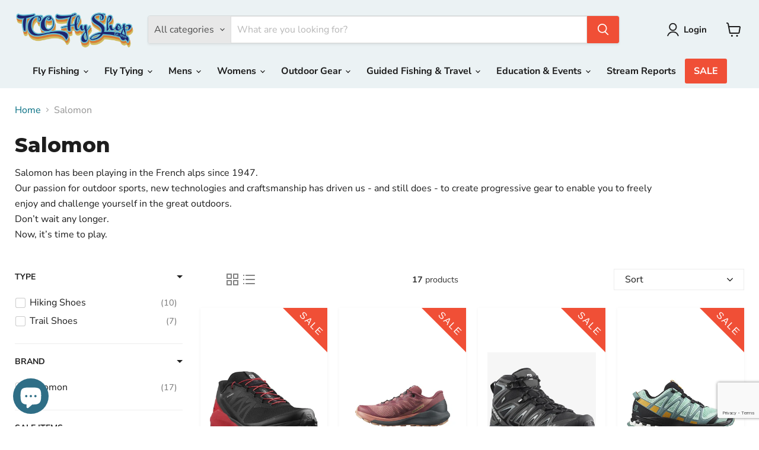

--- FILE ---
content_type: text/html; charset=utf-8
request_url: https://www.tcoflyfishing.com/collections/salomon
body_size: 71996
content:
<!doctype html>
<html class="no-js no-touch" lang="en">
  <head>
    <script>
      window.Store = window.Store || {};
      window.Store.id = 10170133;
    </script>
    <meta charset="utf-8">
    <meta http-equiv="x-ua-compatible" content="IE=edge">

    <link rel="preconnect" href="https://cdn.shopify.com">
    <link rel="preconnect" href="https://fonts.shopifycdn.com">
    <link rel="preconnect" href="https://v.shopify.com">
    <link rel="preconnect" href="https://cdn.shopifycloud.com">

    
    <!-- Google Tag Manager -->
    <script>
      (function (w, d, s, l, i) {
        w[l] = w[l] || [];
        w[l].push({ 'gtm.start': new Date().getTime(), event: 'gtm.js' });
        var f = d.getElementsByTagName(s)[0],
          j = d.createElement(s),
          dl = l != 'dataLayer' ? '&l=' + l : '';
        j.async = true;
        j.src = 'https://www.googletagmanager.com/gtm.js?id=' + i + dl;
        f.parentNode.insertBefore(j, f);
      })(window, document, 'script', 'dataLayer', 'GTM-MCWXPH3P');
    </script>
    <!-- End Google Tag Manager -->

    <title>Salomon — TCO Fly Shop</title>

    
      <meta name="description" content="Salomon has been playing in the French alps since 1947.Our passion for outdoor sports, new technologies and craftsmanship has driven us - and still does - to create progressive gear to enable you to freely enjoy and challenge yourself in the great outdoors.Don’t wait any longer.Now, it’s time to play.">
    

    
  <link rel="shortcut icon" href="//www.tcoflyfishing.com/cdn/shop/files/TCO_Favicon_2017_32x32.jpg?v=1652714522" type="image/png">


    
      <link rel="canonical" href="https://www.tcoflyfishing.com/collections/salomon">
    

    <meta name="viewport" content="width=device-width">

    
    















<meta property="og:site_name" content="TCO Fly Shop">
<meta property="og:url" content="https://www.tcoflyfishing.com/collections/salomon">
<meta property="og:title" content="Salomon">
<meta property="og:type" content="website">
<meta property="og:description" content="Salomon has been playing in the French alps since 1947.Our passion for outdoor sports, new technologies and craftsmanship has driven us - and still does - to create progressive gear to enable you to freely enjoy and challenge yourself in the great outdoors.Don’t wait any longer.Now, it’s time to play.">




    
    
    

    
    
    <meta
      property="og:image"
      content="https://www.tcoflyfishing.com/cdn/shop/collections/untitled-1_305_1200x1200.png?v=1521569494"
    />
    <meta
      property="og:image:secure_url"
      content="https://www.tcoflyfishing.com/cdn/shop/collections/untitled-1_305_1200x1200.png?v=1521569494"
    />
    <meta property="og:image:width" content="1200" />
    <meta property="og:image:height" content="1200" />
    
    
    <meta property="og:image:alt" content="Salomon" />
  
















<meta name="twitter:title" content="Salomon">
<meta name="twitter:description" content="Salomon has been playing in the French alps since 1947.Our passion for outdoor sports, new technologies and craftsmanship has driven us - and still does - to create progressive gear to enable you to freely enjoy and challenge yourself in the great outdoors.Don’t wait any longer.Now, it’s time to play.">


    
    
    
      
      
      <meta name="twitter:card" content="summary">
    
    
    <meta
      property="twitter:image"
      content="https://www.tcoflyfishing.com/cdn/shop/collections/untitled-1_305_1200x1200_crop_center.png?v=1521569494"
    />
    <meta property="twitter:image:width" content="1200" />
    <meta property="twitter:image:height" content="1200" />
    
    
    <meta property="twitter:image:alt" content="Salomon" />
  



    <link rel="preload" href="//www.tcoflyfishing.com/cdn/fonts/nunito_sans/nunitosans_n7.25d963ed46da26098ebeab731e90d8802d989fa5.woff2" as="font" crossorigin="anonymous">
    <link rel="preload" as="style" href="//www.tcoflyfishing.com/cdn/shop/t/28/assets/theme.css?v=126639796302227132661762634931">

    <script>window.performance && window.performance.mark && window.performance.mark('shopify.content_for_header.start');</script><meta name="google-site-verification" content="vQ8sbsdkQPTFo_7tyJ2G96yYV1BefLUJ-gLziFF6CAs">
<meta id="shopify-digital-wallet" name="shopify-digital-wallet" content="/10170133/digital_wallets/dialog">
<meta name="shopify-checkout-api-token" content="54b97920b03421be2a1aef578ed3d614">
<meta id="in-context-paypal-metadata" data-shop-id="10170133" data-venmo-supported="false" data-environment="production" data-locale="en_US" data-paypal-v4="true" data-currency="USD">
<link rel="alternate" type="application/atom+xml" title="Feed" href="/collections/salomon.atom" />
<link rel="alternate" type="application/json+oembed" href="https://www.tcoflyfishing.com/collections/salomon.oembed">
<script async="async" src="/checkouts/internal/preloads.js?locale=en-US"></script>
<link rel="preconnect" href="https://shop.app" crossorigin="anonymous">
<script async="async" src="https://shop.app/checkouts/internal/preloads.js?locale=en-US&shop_id=10170133" crossorigin="anonymous"></script>
<script id="apple-pay-shop-capabilities" type="application/json">{"shopId":10170133,"countryCode":"US","currencyCode":"USD","merchantCapabilities":["supports3DS"],"merchantId":"gid:\/\/shopify\/Shop\/10170133","merchantName":"TCO Fly Shop","requiredBillingContactFields":["postalAddress","email","phone"],"requiredShippingContactFields":["postalAddress","email","phone"],"shippingType":"shipping","supportedNetworks":["visa","masterCard","amex","discover","elo","jcb"],"total":{"type":"pending","label":"TCO Fly Shop","amount":"1.00"},"shopifyPaymentsEnabled":true,"supportsSubscriptions":true}</script>
<script id="shopify-features" type="application/json">{"accessToken":"54b97920b03421be2a1aef578ed3d614","betas":["rich-media-storefront-analytics"],"domain":"www.tcoflyfishing.com","predictiveSearch":true,"shopId":10170133,"locale":"en"}</script>
<script>var Shopify = Shopify || {};
Shopify.shop = "tcoflyshop.myshopify.com";
Shopify.locale = "en";
Shopify.currency = {"active":"USD","rate":"1.0"};
Shopify.country = "US";
Shopify.theme = {"name":"tcoflyfishing\/main","id":130091090089,"schema_name":"Empire","schema_version":"11.0.0","theme_store_id":null,"role":"main"};
Shopify.theme.handle = "null";
Shopify.theme.style = {"id":null,"handle":null};
Shopify.cdnHost = "www.tcoflyfishing.com/cdn";
Shopify.routes = Shopify.routes || {};
Shopify.routes.root = "/";</script>
<script type="module">!function(o){(o.Shopify=o.Shopify||{}).modules=!0}(window);</script>
<script>!function(o){function n(){var o=[];function n(){o.push(Array.prototype.slice.apply(arguments))}return n.q=o,n}var t=o.Shopify=o.Shopify||{};t.loadFeatures=n(),t.autoloadFeatures=n()}(window);</script>
<script>
  window.ShopifyPay = window.ShopifyPay || {};
  window.ShopifyPay.apiHost = "shop.app\/pay";
  window.ShopifyPay.redirectState = null;
</script>
<script id="shop-js-analytics" type="application/json">{"pageType":"collection"}</script>
<script defer="defer" async type="module" src="//www.tcoflyfishing.com/cdn/shopifycloud/shop-js/modules/v2/client.init-shop-cart-sync_IZsNAliE.en.esm.js"></script>
<script defer="defer" async type="module" src="//www.tcoflyfishing.com/cdn/shopifycloud/shop-js/modules/v2/chunk.common_0OUaOowp.esm.js"></script>
<script type="module">
  await import("//www.tcoflyfishing.com/cdn/shopifycloud/shop-js/modules/v2/client.init-shop-cart-sync_IZsNAliE.en.esm.js");
await import("//www.tcoflyfishing.com/cdn/shopifycloud/shop-js/modules/v2/chunk.common_0OUaOowp.esm.js");

  window.Shopify.SignInWithShop?.initShopCartSync?.({"fedCMEnabled":true,"windoidEnabled":true});

</script>
<script>
  window.Shopify = window.Shopify || {};
  if (!window.Shopify.featureAssets) window.Shopify.featureAssets = {};
  window.Shopify.featureAssets['shop-js'] = {"shop-cart-sync":["modules/v2/client.shop-cart-sync_DLOhI_0X.en.esm.js","modules/v2/chunk.common_0OUaOowp.esm.js"],"init-fed-cm":["modules/v2/client.init-fed-cm_C6YtU0w6.en.esm.js","modules/v2/chunk.common_0OUaOowp.esm.js"],"shop-button":["modules/v2/client.shop-button_BCMx7GTG.en.esm.js","modules/v2/chunk.common_0OUaOowp.esm.js"],"shop-cash-offers":["modules/v2/client.shop-cash-offers_BT26qb5j.en.esm.js","modules/v2/chunk.common_0OUaOowp.esm.js","modules/v2/chunk.modal_CGo_dVj3.esm.js"],"init-windoid":["modules/v2/client.init-windoid_B9PkRMql.en.esm.js","modules/v2/chunk.common_0OUaOowp.esm.js"],"init-shop-email-lookup-coordinator":["modules/v2/client.init-shop-email-lookup-coordinator_DZkqjsbU.en.esm.js","modules/v2/chunk.common_0OUaOowp.esm.js"],"shop-toast-manager":["modules/v2/client.shop-toast-manager_Di2EnuM7.en.esm.js","modules/v2/chunk.common_0OUaOowp.esm.js"],"shop-login-button":["modules/v2/client.shop-login-button_BtqW_SIO.en.esm.js","modules/v2/chunk.common_0OUaOowp.esm.js","modules/v2/chunk.modal_CGo_dVj3.esm.js"],"avatar":["modules/v2/client.avatar_BTnouDA3.en.esm.js"],"pay-button":["modules/v2/client.pay-button_CWa-C9R1.en.esm.js","modules/v2/chunk.common_0OUaOowp.esm.js"],"init-shop-cart-sync":["modules/v2/client.init-shop-cart-sync_IZsNAliE.en.esm.js","modules/v2/chunk.common_0OUaOowp.esm.js"],"init-customer-accounts":["modules/v2/client.init-customer-accounts_DenGwJTU.en.esm.js","modules/v2/client.shop-login-button_BtqW_SIO.en.esm.js","modules/v2/chunk.common_0OUaOowp.esm.js","modules/v2/chunk.modal_CGo_dVj3.esm.js"],"init-shop-for-new-customer-accounts":["modules/v2/client.init-shop-for-new-customer-accounts_JdHXxpS9.en.esm.js","modules/v2/client.shop-login-button_BtqW_SIO.en.esm.js","modules/v2/chunk.common_0OUaOowp.esm.js","modules/v2/chunk.modal_CGo_dVj3.esm.js"],"init-customer-accounts-sign-up":["modules/v2/client.init-customer-accounts-sign-up_D6__K_p8.en.esm.js","modules/v2/client.shop-login-button_BtqW_SIO.en.esm.js","modules/v2/chunk.common_0OUaOowp.esm.js","modules/v2/chunk.modal_CGo_dVj3.esm.js"],"checkout-modal":["modules/v2/client.checkout-modal_C_ZQDY6s.en.esm.js","modules/v2/chunk.common_0OUaOowp.esm.js","modules/v2/chunk.modal_CGo_dVj3.esm.js"],"shop-follow-button":["modules/v2/client.shop-follow-button_XetIsj8l.en.esm.js","modules/v2/chunk.common_0OUaOowp.esm.js","modules/v2/chunk.modal_CGo_dVj3.esm.js"],"lead-capture":["modules/v2/client.lead-capture_DvA72MRN.en.esm.js","modules/v2/chunk.common_0OUaOowp.esm.js","modules/v2/chunk.modal_CGo_dVj3.esm.js"],"shop-login":["modules/v2/client.shop-login_ClXNxyh6.en.esm.js","modules/v2/chunk.common_0OUaOowp.esm.js","modules/v2/chunk.modal_CGo_dVj3.esm.js"],"payment-terms":["modules/v2/client.payment-terms_CNlwjfZz.en.esm.js","modules/v2/chunk.common_0OUaOowp.esm.js","modules/v2/chunk.modal_CGo_dVj3.esm.js"]};
</script>
<script>(function() {
  var isLoaded = false;
  function asyncLoad() {
    if (isLoaded) return;
    isLoaded = true;
    var urls = ["https:\/\/static.klaviyo.com\/onsite\/js\/klaviyo.js?company_id=USHtMw\u0026shop=tcoflyshop.myshopify.com","\/\/cdn.shopify.com\/s\/files\/1\/0257\/0108\/9360\/t\/85\/assets\/usf-license.js?shop=tcoflyshop.myshopify.com","https:\/\/cartconvert-scripts.esc-apps-cdn.com\/client.js?disableCart=0\u0026disableProduct=0\u0026disablePopup=0\u0026disablePopupCart=0\u0026shop=tcoflyshop.myshopify.com","https:\/\/cdn.hextom.com\/js\/freeshippingbar.js?shop=tcoflyshop.myshopify.com","https:\/\/cdn.hextom.com\/js\/quickannouncementbar.js?shop=tcoflyshop.myshopify.com","https:\/\/cdn.hextom.com\/js\/ultimatesalesboost.js?shop=tcoflyshop.myshopify.com","https:\/\/cdn.rebuyengine.com\/onsite\/js\/rebuy.js?shop=tcoflyshop.myshopify.com"];
    for (var i = 0; i < urls.length; i++) {
      var s = document.createElement('script');
      s.type = 'text/javascript';
      s.async = true;
      s.src = urls[i];
      var x = document.getElementsByTagName('script')[0];
      x.parentNode.insertBefore(s, x);
    }
  };
  if(window.attachEvent) {
    window.attachEvent('onload', asyncLoad);
  } else {
    window.addEventListener('load', asyncLoad, false);
  }
})();</script>
<script id="__st">var __st={"a":10170133,"offset":-18000,"reqid":"1413fea4-6b5e-4403-8e4a-d4c3276e7262-1768451864","pageurl":"www.tcoflyfishing.com\/collections\/salomon","u":"59513d23e9bf","p":"collection","rtyp":"collection","rid":57748586538};</script>
<script>window.ShopifyPaypalV4VisibilityTracking = true;</script>
<script id="captcha-bootstrap">!function(){'use strict';const t='contact',e='account',n='new_comment',o=[[t,t],['blogs',n],['comments',n],[t,'customer']],c=[[e,'customer_login'],[e,'guest_login'],[e,'recover_customer_password'],[e,'create_customer']],r=t=>t.map((([t,e])=>`form[action*='/${t}']:not([data-nocaptcha='true']) input[name='form_type'][value='${e}']`)).join(','),a=t=>()=>t?[...document.querySelectorAll(t)].map((t=>t.form)):[];function s(){const t=[...o],e=r(t);return a(e)}const i='password',u='form_key',d=['recaptcha-v3-token','g-recaptcha-response','h-captcha-response',i],f=()=>{try{return window.sessionStorage}catch{return}},m='__shopify_v',_=t=>t.elements[u];function p(t,e,n=!1){try{const o=window.sessionStorage,c=JSON.parse(o.getItem(e)),{data:r}=function(t){const{data:e,action:n}=t;return t[m]||n?{data:e,action:n}:{data:t,action:n}}(c);for(const[e,n]of Object.entries(r))t.elements[e]&&(t.elements[e].value=n);n&&o.removeItem(e)}catch(o){console.error('form repopulation failed',{error:o})}}const l='form_type',E='cptcha';function T(t){t.dataset[E]=!0}const w=window,h=w.document,L='Shopify',v='ce_forms',y='captcha';let A=!1;((t,e)=>{const n=(g='f06e6c50-85a8-45c8-87d0-21a2b65856fe',I='https://cdn.shopify.com/shopifycloud/storefront-forms-hcaptcha/ce_storefront_forms_captcha_hcaptcha.v1.5.2.iife.js',D={infoText:'Protected by hCaptcha',privacyText:'Privacy',termsText:'Terms'},(t,e,n)=>{const o=w[L][v],c=o.bindForm;if(c)return c(t,g,e,D).then(n);var r;o.q.push([[t,g,e,D],n]),r=I,A||(h.body.append(Object.assign(h.createElement('script'),{id:'captcha-provider',async:!0,src:r})),A=!0)});var g,I,D;w[L]=w[L]||{},w[L][v]=w[L][v]||{},w[L][v].q=[],w[L][y]=w[L][y]||{},w[L][y].protect=function(t,e){n(t,void 0,e),T(t)},Object.freeze(w[L][y]),function(t,e,n,w,h,L){const[v,y,A,g]=function(t,e,n){const i=e?o:[],u=t?c:[],d=[...i,...u],f=r(d),m=r(i),_=r(d.filter((([t,e])=>n.includes(e))));return[a(f),a(m),a(_),s()]}(w,h,L),I=t=>{const e=t.target;return e instanceof HTMLFormElement?e:e&&e.form},D=t=>v().includes(t);t.addEventListener('submit',(t=>{const e=I(t);if(!e)return;const n=D(e)&&!e.dataset.hcaptchaBound&&!e.dataset.recaptchaBound,o=_(e),c=g().includes(e)&&(!o||!o.value);(n||c)&&t.preventDefault(),c&&!n&&(function(t){try{if(!f())return;!function(t){const e=f();if(!e)return;const n=_(t);if(!n)return;const o=n.value;o&&e.removeItem(o)}(t);const e=Array.from(Array(32),(()=>Math.random().toString(36)[2])).join('');!function(t,e){_(t)||t.append(Object.assign(document.createElement('input'),{type:'hidden',name:u})),t.elements[u].value=e}(t,e),function(t,e){const n=f();if(!n)return;const o=[...t.querySelectorAll(`input[type='${i}']`)].map((({name:t})=>t)),c=[...d,...o],r={};for(const[a,s]of new FormData(t).entries())c.includes(a)||(r[a]=s);n.setItem(e,JSON.stringify({[m]:1,action:t.action,data:r}))}(t,e)}catch(e){console.error('failed to persist form',e)}}(e),e.submit())}));const S=(t,e)=>{t&&!t.dataset[E]&&(n(t,e.some((e=>e===t))),T(t))};for(const o of['focusin','change'])t.addEventListener(o,(t=>{const e=I(t);D(e)&&S(e,y())}));const B=e.get('form_key'),M=e.get(l),P=B&&M;t.addEventListener('DOMContentLoaded',(()=>{const t=y();if(P)for(const e of t)e.elements[l].value===M&&p(e,B);[...new Set([...A(),...v().filter((t=>'true'===t.dataset.shopifyCaptcha))])].forEach((e=>S(e,t)))}))}(h,new URLSearchParams(w.location.search),n,t,e,['guest_login'])})(!0,!0)}();</script>
<script integrity="sha256-4kQ18oKyAcykRKYeNunJcIwy7WH5gtpwJnB7kiuLZ1E=" data-source-attribution="shopify.loadfeatures" defer="defer" src="//www.tcoflyfishing.com/cdn/shopifycloud/storefront/assets/storefront/load_feature-a0a9edcb.js" crossorigin="anonymous"></script>
<script crossorigin="anonymous" defer="defer" src="//www.tcoflyfishing.com/cdn/shopifycloud/storefront/assets/shopify_pay/storefront-65b4c6d7.js?v=20250812"></script>
<script data-source-attribution="shopify.dynamic_checkout.dynamic.init">var Shopify=Shopify||{};Shopify.PaymentButton=Shopify.PaymentButton||{isStorefrontPortableWallets:!0,init:function(){window.Shopify.PaymentButton.init=function(){};var t=document.createElement("script");t.src="https://www.tcoflyfishing.com/cdn/shopifycloud/portable-wallets/latest/portable-wallets.en.js",t.type="module",document.head.appendChild(t)}};
</script>
<script data-source-attribution="shopify.dynamic_checkout.buyer_consent">
  function portableWalletsHideBuyerConsent(e){var t=document.getElementById("shopify-buyer-consent"),n=document.getElementById("shopify-subscription-policy-button");t&&n&&(t.classList.add("hidden"),t.setAttribute("aria-hidden","true"),n.removeEventListener("click",e))}function portableWalletsShowBuyerConsent(e){var t=document.getElementById("shopify-buyer-consent"),n=document.getElementById("shopify-subscription-policy-button");t&&n&&(t.classList.remove("hidden"),t.removeAttribute("aria-hidden"),n.addEventListener("click",e))}window.Shopify?.PaymentButton&&(window.Shopify.PaymentButton.hideBuyerConsent=portableWalletsHideBuyerConsent,window.Shopify.PaymentButton.showBuyerConsent=portableWalletsShowBuyerConsent);
</script>
<script data-source-attribution="shopify.dynamic_checkout.cart.bootstrap">document.addEventListener("DOMContentLoaded",(function(){function t(){return document.querySelector("shopify-accelerated-checkout-cart, shopify-accelerated-checkout")}if(t())Shopify.PaymentButton.init();else{new MutationObserver((function(e,n){t()&&(Shopify.PaymentButton.init(),n.disconnect())})).observe(document.body,{childList:!0,subtree:!0})}}));
</script>
<link id="shopify-accelerated-checkout-styles" rel="stylesheet" media="screen" href="https://www.tcoflyfishing.com/cdn/shopifycloud/portable-wallets/latest/accelerated-checkout-backwards-compat.css" crossorigin="anonymous">
<style id="shopify-accelerated-checkout-cart">
        #shopify-buyer-consent {
  margin-top: 1em;
  display: inline-block;
  width: 100%;
}

#shopify-buyer-consent.hidden {
  display: none;
}

#shopify-subscription-policy-button {
  background: none;
  border: none;
  padding: 0;
  text-decoration: underline;
  font-size: inherit;
  cursor: pointer;
}

#shopify-subscription-policy-button::before {
  box-shadow: none;
}

      </style>

<script>window.performance && window.performance.mark && window.performance.mark('shopify.content_for_header.end');</script>

    <link href="//www.tcoflyfishing.com/cdn/shop/t/28/assets/theme.css?v=126639796302227132661762634931" rel="stylesheet" type="text/css" media="all" />
    
    <link href="//www.tcoflyfishing.com/cdn/shop/t/28/assets/custom.css?v=13000563321042699621749160653" rel="stylesheet" type="text/css" media="all" />

    
      <link href="//www.tcoflyfishing.com/cdn/shop/t/28/assets/ripple.css?v=100240391239311985871653318477" rel="stylesheet" type="text/css" media="all" />
    

    
    <script>
      window.Theme = window.Theme || {};
      window.Theme.version = '11.0.0';
      window.Theme.name = 'Empire';
      window.Theme.routes = {
        root_url: '/',
        account_url: '/account',
        account_login_url: 'https://www.tcoflyfishing.com/customer_authentication/redirect?locale=en&region_country=US',
        account_logout_url: '/account/logout',
        account_register_url: '/account/register',
        account_addresses_url: '/account/addresses',
        collections_url: '/collections',
        all_products_collection_url: '/collections/all',
        search_url: '/search',
        predictive_search_url: '/search/suggest',
        cart_url: '/cart',
        cart_add_url: '/cart/add',
        cart_change_url: '/cart/change',
        cart_clear_url: '/cart/clear',
        product_recommendations_url: '/recommendations/products',
      };
    </script>
    
  
<script>window._usfTheme={
    id:130091057321,
    name:"",
    version:"1.0",
    vendor:"",
    applied:1,
    assetUrl:"//www.tcoflyfishing.com/cdn/shop/t/28/assets/usf-boot.js?v=45136828850148524631749159916"
};
window._usfCustomerTags = null;
window._usfCollectionId = 57748586538;
window._usfCollectionDefaultSort = "best-selling";
window._usfLocale = "en";
window._usfRootUrl = "\/";
window.usf = {
  settings: {"online":1,"version":"1.0.2.4112","shop":"tcoflyshop.myshopify.com","siteId":"add8f654-ff64-4c59-ab50-0da6c1578346","resUrl":"//cdn.shopify.com/s/files/1/0257/0108/9360/t/85/assets/","analyticsApiUrl":"https://svc-8-analytics-usf.hotyon.com/set","searchSvcUrl":"https://svc-8-usf.hotyon.com/","enabledPlugins":["collections-sort-orders"],"showGotoTop":1,"mobileBreakpoint":767,"decimals":2,"decimalDisplay":".","thousandSeparator":",","currency":"USD","priceLongFormat":"$ {0} USD","priceFormat":"$ {0}","plugins":{},"revision":86784756,"filters":{"filtersHorzStyle":"default","filtersHorzPosition":"left","filtersMobileStyle":"default"},"instantSearch":{"online":1,"searchBoxSelector":"input[name=q]","numOfSuggestions":6,"numOfProductMatches":6,"numOfCollections":4,"numOfPages":4,"layout":"two-columns","productDisplayType":"list","productColumnPosition":"left","productsPerRow":2,"showPopularProducts":1,"numOfPopularProducts":6,"numOfRecentSearches":5},"search":{"online":1,"sortFields":["-price","price","r","title","-title","date","-date","percentSale","-percentSale","-discount"],"searchResultsUrl":"/pages/search-results","more":"page","itemsPerPage":20,"imageSizeType":"fixed","imageSize":"300","showAltImage":1,"showVendor":1,"showSale":1,"showSoldOut":1,"canChangeUrl":1},"collections":{"online":1,"collectionsPageUrl":"/pages/collections"},"filterNavigation":{"showFilterArea":1,"showSingle":1,"showProductCount":1,"scrollUpOnChange":1},"translation_en":{"search":"Search","latestSearches":"Latest searches","popularSearches":"Popular searches","viewAllResultsFor":"view all results for <span class=\"usf-highlight\">{0}</span>","viewAllResults":"view all results","noMatchesFoundFor":"No matches found for \"<b>{0}</b>\". Please try again with a different term.","productSearchResultWithTermSummary":"<b>{0}</b> results for '<b>{1}</b>'","productSearchResultSummary":"<b>{0}</b> products","productSearchNoResults":"<h2>No matching for '<b>{0}</b>'.</h2><p>But don't give up – check the filters, spelling or try less specific search terms.</p>","productSearchNoResultsEmptyTerm":"<h2>No results found.</h2><p>But don't give up – check the filters or try less specific terms.</p>","clearAll":"Clear all","clear":"Clear","clearAllFilters":"Clear all filters","clearFiltersBy":"Clear filters by {0}","filterBy":"Filter by {0}","sort":"Sort","sortBy_r":"Relevance","sortBy_title":"Title: A-Z","sortBy_-title":"Title: Z-A","sortBy_date":"Date: Old to New","sortBy_-date":"Date: New to Old","sortBy_price":"Price: Low to High","sortBy_-price":"Price: High to Low","sortBy_percentSale":"Percent sales: Low to High","sortBy_-percentSale":"Percent sales: High to Low","sortBy_-discount":"Discount: High to Low","sortBy_bestselling":"Best selling","sortBy_-available":"Inventory: High to Low","sortBy_producttype":"Product Type: A-Z","sortBy_-producttype":"Product Type: Z-A","sortBy_random":"Random","filters":"Filters","filterOptions":"Filter options","clearFilterOptions":"Clear all filter options","youHaveViewed":"You've viewed {0} of {1} products","loadMore":"Load more","loadPrev":"Load previous","productMatches":"Product matches","trending":"Trending","didYouMean":"Sorry, nothing found for '<b>{0}</b>'.<br>Did you mean '<b>{1}</b>'?","searchSuggestions":"Search suggestions","popularSearch":"Popular search","quantity":"Quantity","selectedVariantNotAvailable":"The selected variant is not available.","addToCart":"Add to cart","seeFullDetails":"See full details","chooseOptions":"Choose options","quickView":"Quick view","sale":"Sale","save":"Save","soldOut":"Sold out","viewItems":"View items","more":"More","all":"All","prevPage":"Previous page","gotoPage":"Go to page {0}","nextPage":"Next page","from":"From","collections":"Collections","pages":"Pages","sortBy_varMetafield:variant.length":"variant.length: A-Z","sortBy_-varMetafield:variant.length":"variant.length: Z-A","sortBy_varMetafield:variant.sections":"variant.sections: A-Z","sortBy_-varMetafield:variant.sections":"variant.sections: Z-A","sortBy_varMetafield:variant.line_weight":"variant.line_weight: A-Z","sortBy_-varMetafield:variant.line_weight":"variant.line_weight: Z-A","sortBy_varMetafield:variant.action":"variant.action: A-Z","sortBy_-varMetafield:variant.action":"variant.action: Z-A","sortBy_varMetafield:variant.material":"variant.material: A-Z","sortBy_-varMetafield:variant.material":"variant.material: Z-A","sortBy_varMetafield:variant.arbor":"variant.arbor: A-Z","sortBy_-varMetafield:variant.arbor":"variant.arbor: Z-A","sortBy_varMetafield:variant.drag":"variant.drag: A-Z","sortBy_-varMetafield:variant.drag":"variant.drag: Z-A","sortBy_varMetafield:variant.water_type":"variant.water_type: A-Z","sortBy_-varMetafield:variant.water_type":"variant.water_type: Z-A","sortBy_varMetafield:variant.type":"variant.type: A-Z","sortBy_-varMetafield:variant.type":"variant.type: Z-A","sortBy_option:Arbor":"Arbor: A-Z","sortBy_-option:Arbor":"Arbor: Z-A","sortBy_option:Color":"Color: A-Z","sortBy_-option:Color":"Color: Z-A","sortBy_option:COLOR":"COLOR: A-Z","sortBy_-option:COLOR":"COLOR: Z-A","sortBy_option:Color/Size":"Color/Size: A-Z","sortBy_-option:Color/Size":"Color/Size: Z-A","sortBy_option:Date":"Date: A-Z","sortBy_-option:Date":"Date: Z-A","sortBy_option:Dates":"Dates: A-Z","sortBy_-option:Dates":"Dates: Z-A","sortBy_option:Design":"Design: A-Z","sortBy_-option:Design":"Design: Z-A","sortBy_option:Engraving":"Engraving: A-Z","sortBy_-option:Engraving":"Engraving: Z-A","sortBy_option:Flavor":"Flavor: A-Z","sortBy_-option:Flavor":"Flavor: Z-A","sortBy_option:Frame":"Frame: A-Z","sortBy_-option:Frame":"Frame: Z-A","sortBy_option:Frames":"Frames: A-Z","sortBy_-option:Frames":"Frames: Z-A","sortBy_option:Hand":"Hand: A-Z","sortBy_-option:Hand":"Hand: Z-A","sortBy_option:Inseam":"Inseam: A-Z","sortBy_-option:Inseam":"Inseam: Z-A","sortBy_option:Length":"Length: A-Z","sortBy_-option:Length":"Length: Z-A","sortBy_option:Lens":"Lens: A-Z","sortBy_-option:Lens":"Lens: Z-A","sortBy_option:Line":"Line: A-Z","sortBy_-option:Line":"Line: Z-A","sortBy_option:Location":"Location: A-Z","sortBy_-option:Location":"Location: Z-A","sortBy_option:Magnification":"Magnification: A-Z","sortBy_-option:Magnification":"Magnification: Z-A","sortBy_option:Material":"Material: A-Z","sortBy_-option:Material":"Material: Z-A","sortBy_option:Qty":"Qty: A-Z","sortBy_-option:Qty":"Qty: Z-A","sortBy_option:QTY":"QTY: A-Z","sortBy_-option:QTY":"QTY: Z-A","sortBy_option:Quantity":"Quantity: A-Z","sortBy_-option:Quantity":"Quantity: Z-A","sortBy_option:SECTIONS":"SECTIONS: A-Z","sortBy_-option:SECTIONS":"SECTIONS: Z-A","sortBy_option:Size":"Size: A-Z","sortBy_-option:Size":"Size: Z-A","sortBy_option:SIZE":"SIZE: A-Z","sortBy_-option:SIZE":"SIZE: Z-A","sortBy_option:Size - Strength":"Size - Strength: A-Z","sortBy_-option:Size - Strength":"Size - Strength: Z-A","sortBy_option:Size/Color":"Size/Color: A-Z","sortBy_-option:Size/Color":"Size/Color: Z-A","sortBy_option:State(s)":"State(s): A-Z","sortBy_-option:State(s)":"State(s): Z-A","sortBy_option:Hook Size":"Hook Size: A-Z","sortBy_-option:Hook Size":"Hook Size: Z-A","sortBy_option:Style":"Style: A-Z","sortBy_-option:Style":"Style: Z-A","sortBy_option:Team":"Team: A-Z","sortBy_-option:Team":"Team: Z-A","sortBy_option:Title":"Title: A-Z","sortBy_-option:Title":"Title: Z-A","sortBy_option:Topper Piece":"Topper Piece: A-Z","sortBy_-option:Topper Piece":"Topper Piece: Z-A","sortBy_option:Type":"Type: A-Z","sortBy_-option:Type":"Type: Z-A","sortBy_option:Width":"Width: A-Z","sortBy_-option:Width":"Width: Z-A","sortBy_option:Wood Handle":"Wood Handle: A-Z","sortBy_-option:Wood Handle":"Wood Handle: Z-A","sortBy_varMetafield:variant.color":"variant.color: A-Z","sortBy_-varMetafield:variant.color":"variant.color: Z-A","sortBy_varMetafield:variant.gender":"variant.gender: A-Z","sortBy_-varMetafield:variant.gender":"variant.gender: Z-A","sortBy_varMetafield:variant.rod_line_weight":"variant.rod_line_weight: A-Z","sortBy_-varMetafield:variant.rod_line_weight":"variant.rod_line_weight: Z-A","sortBy_varMetafield:variant.model":"variant.model: A-Z","sortBy_-varMetafield:variant.model":"variant.model: Z-A","sortBy_varMetafield:variant.style":"variant.style: A-Z","sortBy_-varMetafield:variant.style":"variant.style: Z-A","sortBy_varMetafield:variant.author":"variant.author: A-Z","sortBy_-varMetafield:variant.author":"variant.author: Z-A","sortBy_varMetafield:variant.category":"variant.category: A-Z","sortBy_-varMetafield:variant.category":"variant.category: Z-A","sortBy_varMetafield:variant.warmwater":"variant.warmwater: A-Z","sortBy_-varMetafield:variant.warmwater":"variant.warmwater: Z-A","sortBy_varMetafield:variant.species":"variant.species: A-Z","sortBy_-varMetafield:variant.species":"variant.species: Z-A","sortBy_varMetafield:variant.streamers":"variant.streamers: A-Z","sortBy_-varMetafield:variant.streamers":"variant.streamers: Z-A","sortBy_varMetafield:variant.freshwater_species":"variant.freshwater_species: A-Z","sortBy_-varMetafield:variant.freshwater_species":"variant.freshwater_species: Z-A","sortBy_varMetafield:variant.saltwater_species":"variant.saltwater_species: A-Z","sortBy_-varMetafield:variant.saltwater_species":"variant.saltwater_species: Z-A","sortBy_varMetafield:variant.state_country":"variant.state_country: A-Z","sortBy_-varMetafield:variant.state_country":"variant.state_country: Z-A","sortBy_varMetafield:variant.stillwater_flies":"variant.stillwater_flies: A-Z","sortBy_-varMetafield:variant.stillwater_flies":"variant.stillwater_flies: Z-A","sortBy_varMetafield:variant.saltwater_flies":"variant.saltwater_flies: A-Z","sortBy_-varMetafield:variant.saltwater_flies":"variant.saltwater_flies: Z-A","sortBy_varMetafield:variant.dry_flies":"variant.dry_flies: A-Z","sortBy_-varMetafield:variant.dry_flies":"variant.dry_flies: Z-A","sortBy_varMetafield:variant.selection_packs":"variant.selection_packs: A-Z","sortBy_-varMetafield:variant.selection_packs":"variant.selection_packs: Z-A","sortBy_varMetafield:variant.nymphs":"variant.nymphs: A-Z","sortBy_-varMetafield:variant.nymphs":"variant.nymphs: Z-A","sortBy_varMetafield:variant.warmwater_flies":"variant.warmwater_flies: A-Z","sortBy_-varMetafield:variant.warmwater_flies":"variant.warmwater_flies: Z-A","sortBy_varMetafield:variant.steelhead_salmon_flies":"variant.steelhead_salmon_flies: A-Z","sortBy_-varMetafield:variant.steelhead_salmon_flies":"variant.steelhead_salmon_flies: Z-A","sortBy_varMetafield:variant.boot_sole_material":"variant.boot_sole_material: A-Z","sortBy_-varMetafield:variant.boot_sole_material":"variant.boot_sole_material: Z-A","sortBy_varMetafield:variant.frame":"variant.frame: A-Z","sortBy_-varMetafield:variant.frame":"variant.frame: Z-A","sortBy_option:Cutter":"Cutter: A-Z","sortBy_-option:Cutter":"Cutter: Z-A","sortBy_option:Payment":"Payment: A-Z","sortBy_-option:Payment":"Payment: Z-A","sortBy_option:Density":"Density: A-Z","sortBy_-option:Density":"Density: Z-A","sortBy_option:Details":"Details: A-Z","sortBy_-option:Details":"Details: Z-A","sortBy_option:Diameter":"Diameter: A-Z","sortBy_-option:Diameter":"Diameter: Z-A","sortBy_option:Line Size":"Line Size: A-Z","sortBy_-option:Line Size":"Line Size: Z-A","sortBy_option:Model":"Model: A-Z","sortBy_-option:Model":"Model: Z-A","sortBy_option:Package":"Package: A-Z","sortBy_-option:Package":"Package: Z-A","sortBy_option:REEL SEAT":"REEL SEAT: A-Z","sortBy_-option:REEL SEAT":"REEL SEAT: Z-A","sortBy_option:Shock":"Shock: A-Z","sortBy_-option:Shock":"Shock: Z-A","sortBy_option:Size/Count":"Size/Count: A-Z","sortBy_-option:Size/Count":"Size/Count: Z-A","sortBy_option:Spool Size":"Spool Size: A-Z","sortBy_-option:Spool Size":"Spool Size: Z-A","sortBy_option:Stream":"Stream: A-Z","sortBy_-option:Stream":"Stream: Z-A","sortBy_option:Test":"Test: A-Z","sortBy_-option:Test":"Test: Z-A","sortBy_option:Tip":"Tip: A-Z","sortBy_-option:Tip":"Tip: Z-A","sortBy_option:Tippet Size":"Tippet Size: A-Z","sortBy_-option:Tippet Size":"Tippet Size: Z-A","sortBy_option:Weight":"Weight: A-Z","sortBy_-option:Weight":"Weight: Z-A","sortBy_varMetafield:variant.location":"variant.location: A-Z","sortBy_-varMetafield:variant.location":"variant.location: Z-A","sortBy_option:Pack Size":"Pack Size: A-Z","sortBy_-option:Pack Size":"Pack Size: Z-A","sortBy_option:Team Size":"Team Size: A-Z","sortBy_-option:Team Size":"Team Size: Z-A","sortBy_option:Handle":"Handle: A-Z","sortBy_-option:Handle":"Handle: Z-A","sortBy_option:LB. Test":"LB. Test: A-Z","sortBy_-option:LB. Test":"LB. Test: Z-A","sortBy_option:Spool":"Spool: A-Z","sortBy_-option:Spool":"Spool: Z-A","sortBy_option:Condition":"Condition: A-Z","sortBy_-option:Condition":"Condition: Z-A"}}
}
</script>
<script src="//www.tcoflyfishing.com/cdn/shop/t/28/assets/usf-boot.js?v=45136828850148524631749159916" async></script>
<!-- BEGIN app block: shopify://apps/klaviyo-email-marketing-sms/blocks/klaviyo-onsite-embed/2632fe16-c075-4321-a88b-50b567f42507 -->












  <script async src="https://static.klaviyo.com/onsite/js/USHtMw/klaviyo.js?company_id=USHtMw"></script>
  <script>!function(){if(!window.klaviyo){window._klOnsite=window._klOnsite||[];try{window.klaviyo=new Proxy({},{get:function(n,i){return"push"===i?function(){var n;(n=window._klOnsite).push.apply(n,arguments)}:function(){for(var n=arguments.length,o=new Array(n),w=0;w<n;w++)o[w]=arguments[w];var t="function"==typeof o[o.length-1]?o.pop():void 0,e=new Promise((function(n){window._klOnsite.push([i].concat(o,[function(i){t&&t(i),n(i)}]))}));return e}}})}catch(n){window.klaviyo=window.klaviyo||[],window.klaviyo.push=function(){var n;(n=window._klOnsite).push.apply(n,arguments)}}}}();</script>

  




  <script>
    window.klaviyoReviewsProductDesignMode = false
  </script>



  <!-- BEGIN app snippet: customer-hub-data --><script>
  if (!window.customerHub) {
    window.customerHub = {};
  }
  window.customerHub.storefrontRoutes = {
    login: "https://www.tcoflyfishing.com/customer_authentication/redirect?locale=en&region_country=US?return_url=%2F%23k-hub",
    register: "/account/register?return_url=%2F%23k-hub",
    logout: "/account/logout",
    profile: "/account",
    addresses: "/account/addresses",
  };
  
  window.customerHub.userId = null;
  
  window.customerHub.storeDomain = "tcoflyshop.myshopify.com";

  

  
    window.customerHub.storeLocale = {
        currentLanguage: 'en',
        currentCountry: 'US',
        availableLanguages: [
          
            {
              iso_code: 'en',
              endonym_name: 'English'
            }
          
        ],
        availableCountries: [
          
            {
              iso_code: 'AF',
              name: 'Afghanistan',
              currency_code: 'AFN'
            },
          
            {
              iso_code: 'AX',
              name: 'Åland Islands',
              currency_code: 'EUR'
            },
          
            {
              iso_code: 'AL',
              name: 'Albania',
              currency_code: 'ALL'
            },
          
            {
              iso_code: 'DZ',
              name: 'Algeria',
              currency_code: 'DZD'
            },
          
            {
              iso_code: 'AD',
              name: 'Andorra',
              currency_code: 'EUR'
            },
          
            {
              iso_code: 'AO',
              name: 'Angola',
              currency_code: 'USD'
            },
          
            {
              iso_code: 'AI',
              name: 'Anguilla',
              currency_code: 'XCD'
            },
          
            {
              iso_code: 'AG',
              name: 'Antigua &amp; Barbuda',
              currency_code: 'XCD'
            },
          
            {
              iso_code: 'AR',
              name: 'Argentina',
              currency_code: 'USD'
            },
          
            {
              iso_code: 'AM',
              name: 'Armenia',
              currency_code: 'AMD'
            },
          
            {
              iso_code: 'AW',
              name: 'Aruba',
              currency_code: 'AWG'
            },
          
            {
              iso_code: 'AU',
              name: 'Australia',
              currency_code: 'AUD'
            },
          
            {
              iso_code: 'AT',
              name: 'Austria',
              currency_code: 'EUR'
            },
          
            {
              iso_code: 'AZ',
              name: 'Azerbaijan',
              currency_code: 'AZN'
            },
          
            {
              iso_code: 'BS',
              name: 'Bahamas',
              currency_code: 'BSD'
            },
          
            {
              iso_code: 'BH',
              name: 'Bahrain',
              currency_code: 'USD'
            },
          
            {
              iso_code: 'BD',
              name: 'Bangladesh',
              currency_code: 'BDT'
            },
          
            {
              iso_code: 'BB',
              name: 'Barbados',
              currency_code: 'BBD'
            },
          
            {
              iso_code: 'BY',
              name: 'Belarus',
              currency_code: 'USD'
            },
          
            {
              iso_code: 'BE',
              name: 'Belgium',
              currency_code: 'EUR'
            },
          
            {
              iso_code: 'BZ',
              name: 'Belize',
              currency_code: 'BZD'
            },
          
            {
              iso_code: 'BJ',
              name: 'Benin',
              currency_code: 'XOF'
            },
          
            {
              iso_code: 'BM',
              name: 'Bermuda',
              currency_code: 'USD'
            },
          
            {
              iso_code: 'BT',
              name: 'Bhutan',
              currency_code: 'USD'
            },
          
            {
              iso_code: 'BO',
              name: 'Bolivia',
              currency_code: 'BOB'
            },
          
            {
              iso_code: 'BA',
              name: 'Bosnia &amp; Herzegovina',
              currency_code: 'BAM'
            },
          
            {
              iso_code: 'BW',
              name: 'Botswana',
              currency_code: 'BWP'
            },
          
            {
              iso_code: 'BV',
              name: 'Bouvet Island',
              currency_code: 'USD'
            },
          
            {
              iso_code: 'BR',
              name: 'Brazil',
              currency_code: 'USD'
            },
          
            {
              iso_code: 'IO',
              name: 'British Indian Ocean Territory',
              currency_code: 'USD'
            },
          
            {
              iso_code: 'VG',
              name: 'British Virgin Islands',
              currency_code: 'USD'
            },
          
            {
              iso_code: 'BN',
              name: 'Brunei',
              currency_code: 'BND'
            },
          
            {
              iso_code: 'BG',
              name: 'Bulgaria',
              currency_code: 'EUR'
            },
          
            {
              iso_code: 'BF',
              name: 'Burkina Faso',
              currency_code: 'XOF'
            },
          
            {
              iso_code: 'BI',
              name: 'Burundi',
              currency_code: 'BIF'
            },
          
            {
              iso_code: 'KH',
              name: 'Cambodia',
              currency_code: 'KHR'
            },
          
            {
              iso_code: 'CM',
              name: 'Cameroon',
              currency_code: 'XAF'
            },
          
            {
              iso_code: 'CA',
              name: 'Canada',
              currency_code: 'CAD'
            },
          
            {
              iso_code: 'CV',
              name: 'Cape Verde',
              currency_code: 'CVE'
            },
          
            {
              iso_code: 'KY',
              name: 'Cayman Islands',
              currency_code: 'KYD'
            },
          
            {
              iso_code: 'CF',
              name: 'Central African Republic',
              currency_code: 'XAF'
            },
          
            {
              iso_code: 'TD',
              name: 'Chad',
              currency_code: 'XAF'
            },
          
            {
              iso_code: 'CL',
              name: 'Chile',
              currency_code: 'USD'
            },
          
            {
              iso_code: 'CN',
              name: 'China',
              currency_code: 'CNY'
            },
          
            {
              iso_code: 'CX',
              name: 'Christmas Island',
              currency_code: 'AUD'
            },
          
            {
              iso_code: 'CC',
              name: 'Cocos (Keeling) Islands',
              currency_code: 'AUD'
            },
          
            {
              iso_code: 'CO',
              name: 'Colombia',
              currency_code: 'USD'
            },
          
            {
              iso_code: 'KM',
              name: 'Comoros',
              currency_code: 'KMF'
            },
          
            {
              iso_code: 'CG',
              name: 'Congo - Brazzaville',
              currency_code: 'XAF'
            },
          
            {
              iso_code: 'CD',
              name: 'Congo - Kinshasa',
              currency_code: 'CDF'
            },
          
            {
              iso_code: 'CK',
              name: 'Cook Islands',
              currency_code: 'NZD'
            },
          
            {
              iso_code: 'CR',
              name: 'Costa Rica',
              currency_code: 'CRC'
            },
          
            {
              iso_code: 'CI',
              name: 'Côte d’Ivoire',
              currency_code: 'XOF'
            },
          
            {
              iso_code: 'HR',
              name: 'Croatia',
              currency_code: 'EUR'
            },
          
            {
              iso_code: 'CW',
              name: 'Curaçao',
              currency_code: 'ANG'
            },
          
            {
              iso_code: 'CY',
              name: 'Cyprus',
              currency_code: 'EUR'
            },
          
            {
              iso_code: 'CZ',
              name: 'Czechia',
              currency_code: 'CZK'
            },
          
            {
              iso_code: 'DK',
              name: 'Denmark',
              currency_code: 'DKK'
            },
          
            {
              iso_code: 'DJ',
              name: 'Djibouti',
              currency_code: 'DJF'
            },
          
            {
              iso_code: 'DM',
              name: 'Dominica',
              currency_code: 'XCD'
            },
          
            {
              iso_code: 'DO',
              name: 'Dominican Republic',
              currency_code: 'DOP'
            },
          
            {
              iso_code: 'EC',
              name: 'Ecuador',
              currency_code: 'USD'
            },
          
            {
              iso_code: 'EG',
              name: 'Egypt',
              currency_code: 'EGP'
            },
          
            {
              iso_code: 'SV',
              name: 'El Salvador',
              currency_code: 'USD'
            },
          
            {
              iso_code: 'GQ',
              name: 'Equatorial Guinea',
              currency_code: 'XAF'
            },
          
            {
              iso_code: 'ER',
              name: 'Eritrea',
              currency_code: 'USD'
            },
          
            {
              iso_code: 'EE',
              name: 'Estonia',
              currency_code: 'EUR'
            },
          
            {
              iso_code: 'SZ',
              name: 'Eswatini',
              currency_code: 'USD'
            },
          
            {
              iso_code: 'ET',
              name: 'Ethiopia',
              currency_code: 'ETB'
            },
          
            {
              iso_code: 'FK',
              name: 'Falkland Islands',
              currency_code: 'FKP'
            },
          
            {
              iso_code: 'FO',
              name: 'Faroe Islands',
              currency_code: 'DKK'
            },
          
            {
              iso_code: 'FJ',
              name: 'Fiji',
              currency_code: 'FJD'
            },
          
            {
              iso_code: 'FI',
              name: 'Finland',
              currency_code: 'EUR'
            },
          
            {
              iso_code: 'FR',
              name: 'France',
              currency_code: 'EUR'
            },
          
            {
              iso_code: 'GF',
              name: 'French Guiana',
              currency_code: 'EUR'
            },
          
            {
              iso_code: 'PF',
              name: 'French Polynesia',
              currency_code: 'XPF'
            },
          
            {
              iso_code: 'TF',
              name: 'French Southern Territories',
              currency_code: 'EUR'
            },
          
            {
              iso_code: 'GA',
              name: 'Gabon',
              currency_code: 'XOF'
            },
          
            {
              iso_code: 'GM',
              name: 'Gambia',
              currency_code: 'GMD'
            },
          
            {
              iso_code: 'GE',
              name: 'Georgia',
              currency_code: 'USD'
            },
          
            {
              iso_code: 'DE',
              name: 'Germany',
              currency_code: 'EUR'
            },
          
            {
              iso_code: 'GH',
              name: 'Ghana',
              currency_code: 'USD'
            },
          
            {
              iso_code: 'GI',
              name: 'Gibraltar',
              currency_code: 'GBP'
            },
          
            {
              iso_code: 'GR',
              name: 'Greece',
              currency_code: 'EUR'
            },
          
            {
              iso_code: 'GL',
              name: 'Greenland',
              currency_code: 'DKK'
            },
          
            {
              iso_code: 'GD',
              name: 'Grenada',
              currency_code: 'XCD'
            },
          
            {
              iso_code: 'GP',
              name: 'Guadeloupe',
              currency_code: 'EUR'
            },
          
            {
              iso_code: 'GT',
              name: 'Guatemala',
              currency_code: 'GTQ'
            },
          
            {
              iso_code: 'GG',
              name: 'Guernsey',
              currency_code: 'GBP'
            },
          
            {
              iso_code: 'GN',
              name: 'Guinea',
              currency_code: 'GNF'
            },
          
            {
              iso_code: 'GW',
              name: 'Guinea-Bissau',
              currency_code: 'XOF'
            },
          
            {
              iso_code: 'GY',
              name: 'Guyana',
              currency_code: 'GYD'
            },
          
            {
              iso_code: 'HT',
              name: 'Haiti',
              currency_code: 'USD'
            },
          
            {
              iso_code: 'HM',
              name: 'Heard &amp; McDonald Islands',
              currency_code: 'AUD'
            },
          
            {
              iso_code: 'HN',
              name: 'Honduras',
              currency_code: 'HNL'
            },
          
            {
              iso_code: 'HK',
              name: 'Hong Kong SAR',
              currency_code: 'HKD'
            },
          
            {
              iso_code: 'HU',
              name: 'Hungary',
              currency_code: 'HUF'
            },
          
            {
              iso_code: 'IS',
              name: 'Iceland',
              currency_code: 'ISK'
            },
          
            {
              iso_code: 'IN',
              name: 'India',
              currency_code: 'INR'
            },
          
            {
              iso_code: 'ID',
              name: 'Indonesia',
              currency_code: 'IDR'
            },
          
            {
              iso_code: 'IQ',
              name: 'Iraq',
              currency_code: 'USD'
            },
          
            {
              iso_code: 'IE',
              name: 'Ireland',
              currency_code: 'EUR'
            },
          
            {
              iso_code: 'IM',
              name: 'Isle of Man',
              currency_code: 'GBP'
            },
          
            {
              iso_code: 'IL',
              name: 'Israel',
              currency_code: 'ILS'
            },
          
            {
              iso_code: 'IT',
              name: 'Italy',
              currency_code: 'EUR'
            },
          
            {
              iso_code: 'JM',
              name: 'Jamaica',
              currency_code: 'JMD'
            },
          
            {
              iso_code: 'JP',
              name: 'Japan',
              currency_code: 'JPY'
            },
          
            {
              iso_code: 'JE',
              name: 'Jersey',
              currency_code: 'USD'
            },
          
            {
              iso_code: 'JO',
              name: 'Jordan',
              currency_code: 'USD'
            },
          
            {
              iso_code: 'KZ',
              name: 'Kazakhstan',
              currency_code: 'KZT'
            },
          
            {
              iso_code: 'KE',
              name: 'Kenya',
              currency_code: 'KES'
            },
          
            {
              iso_code: 'KI',
              name: 'Kiribati',
              currency_code: 'USD'
            },
          
            {
              iso_code: 'XK',
              name: 'Kosovo',
              currency_code: 'EUR'
            },
          
            {
              iso_code: 'KW',
              name: 'Kuwait',
              currency_code: 'USD'
            },
          
            {
              iso_code: 'KG',
              name: 'Kyrgyzstan',
              currency_code: 'KGS'
            },
          
            {
              iso_code: 'LA',
              name: 'Laos',
              currency_code: 'LAK'
            },
          
            {
              iso_code: 'LV',
              name: 'Latvia',
              currency_code: 'EUR'
            },
          
            {
              iso_code: 'LB',
              name: 'Lebanon',
              currency_code: 'LBP'
            },
          
            {
              iso_code: 'LS',
              name: 'Lesotho',
              currency_code: 'USD'
            },
          
            {
              iso_code: 'LR',
              name: 'Liberia',
              currency_code: 'USD'
            },
          
            {
              iso_code: 'LY',
              name: 'Libya',
              currency_code: 'USD'
            },
          
            {
              iso_code: 'LI',
              name: 'Liechtenstein',
              currency_code: 'CHF'
            },
          
            {
              iso_code: 'LT',
              name: 'Lithuania',
              currency_code: 'EUR'
            },
          
            {
              iso_code: 'LU',
              name: 'Luxembourg',
              currency_code: 'EUR'
            },
          
            {
              iso_code: 'MO',
              name: 'Macao SAR',
              currency_code: 'MOP'
            },
          
            {
              iso_code: 'MG',
              name: 'Madagascar',
              currency_code: 'USD'
            },
          
            {
              iso_code: 'MW',
              name: 'Malawi',
              currency_code: 'MWK'
            },
          
            {
              iso_code: 'MY',
              name: 'Malaysia',
              currency_code: 'MYR'
            },
          
            {
              iso_code: 'MV',
              name: 'Maldives',
              currency_code: 'MVR'
            },
          
            {
              iso_code: 'ML',
              name: 'Mali',
              currency_code: 'XOF'
            },
          
            {
              iso_code: 'MT',
              name: 'Malta',
              currency_code: 'EUR'
            },
          
            {
              iso_code: 'MQ',
              name: 'Martinique',
              currency_code: 'EUR'
            },
          
            {
              iso_code: 'MR',
              name: 'Mauritania',
              currency_code: 'USD'
            },
          
            {
              iso_code: 'MU',
              name: 'Mauritius',
              currency_code: 'MUR'
            },
          
            {
              iso_code: 'YT',
              name: 'Mayotte',
              currency_code: 'EUR'
            },
          
            {
              iso_code: 'MX',
              name: 'Mexico',
              currency_code: 'USD'
            },
          
            {
              iso_code: 'MD',
              name: 'Moldova',
              currency_code: 'MDL'
            },
          
            {
              iso_code: 'MC',
              name: 'Monaco',
              currency_code: 'EUR'
            },
          
            {
              iso_code: 'MN',
              name: 'Mongolia',
              currency_code: 'MNT'
            },
          
            {
              iso_code: 'ME',
              name: 'Montenegro',
              currency_code: 'EUR'
            },
          
            {
              iso_code: 'MS',
              name: 'Montserrat',
              currency_code: 'XCD'
            },
          
            {
              iso_code: 'MA',
              name: 'Morocco',
              currency_code: 'MAD'
            },
          
            {
              iso_code: 'MZ',
              name: 'Mozambique',
              currency_code: 'USD'
            },
          
            {
              iso_code: 'MM',
              name: 'Myanmar (Burma)',
              currency_code: 'MMK'
            },
          
            {
              iso_code: 'NA',
              name: 'Namibia',
              currency_code: 'USD'
            },
          
            {
              iso_code: 'NR',
              name: 'Nauru',
              currency_code: 'AUD'
            },
          
            {
              iso_code: 'NP',
              name: 'Nepal',
              currency_code: 'NPR'
            },
          
            {
              iso_code: 'NL',
              name: 'Netherlands',
              currency_code: 'EUR'
            },
          
            {
              iso_code: 'AN',
              name: 'Netherlands Antilles',
              currency_code: 'ANG'
            },
          
            {
              iso_code: 'NC',
              name: 'New Caledonia',
              currency_code: 'XPF'
            },
          
            {
              iso_code: 'NZ',
              name: 'New Zealand',
              currency_code: 'NZD'
            },
          
            {
              iso_code: 'NI',
              name: 'Nicaragua',
              currency_code: 'NIO'
            },
          
            {
              iso_code: 'NE',
              name: 'Niger',
              currency_code: 'XOF'
            },
          
            {
              iso_code: 'NG',
              name: 'Nigeria',
              currency_code: 'NGN'
            },
          
            {
              iso_code: 'NU',
              name: 'Niue',
              currency_code: 'NZD'
            },
          
            {
              iso_code: 'NF',
              name: 'Norfolk Island',
              currency_code: 'AUD'
            },
          
            {
              iso_code: 'MK',
              name: 'North Macedonia',
              currency_code: 'MKD'
            },
          
            {
              iso_code: 'NO',
              name: 'Norway',
              currency_code: 'USD'
            },
          
            {
              iso_code: 'OM',
              name: 'Oman',
              currency_code: 'USD'
            },
          
            {
              iso_code: 'PK',
              name: 'Pakistan',
              currency_code: 'PKR'
            },
          
            {
              iso_code: 'PS',
              name: 'Palestinian Territories',
              currency_code: 'ILS'
            },
          
            {
              iso_code: 'PA',
              name: 'Panama',
              currency_code: 'USD'
            },
          
            {
              iso_code: 'PG',
              name: 'Papua New Guinea',
              currency_code: 'PGK'
            },
          
            {
              iso_code: 'PY',
              name: 'Paraguay',
              currency_code: 'PYG'
            },
          
            {
              iso_code: 'PE',
              name: 'Peru',
              currency_code: 'PEN'
            },
          
            {
              iso_code: 'PH',
              name: 'Philippines',
              currency_code: 'PHP'
            },
          
            {
              iso_code: 'PN',
              name: 'Pitcairn Islands',
              currency_code: 'NZD'
            },
          
            {
              iso_code: 'PL',
              name: 'Poland',
              currency_code: 'PLN'
            },
          
            {
              iso_code: 'PT',
              name: 'Portugal',
              currency_code: 'EUR'
            },
          
            {
              iso_code: 'QA',
              name: 'Qatar',
              currency_code: 'QAR'
            },
          
            {
              iso_code: 'RE',
              name: 'Réunion',
              currency_code: 'EUR'
            },
          
            {
              iso_code: 'RO',
              name: 'Romania',
              currency_code: 'RON'
            },
          
            {
              iso_code: 'RU',
              name: 'Russia',
              currency_code: 'USD'
            },
          
            {
              iso_code: 'RW',
              name: 'Rwanda',
              currency_code: 'RWF'
            },
          
            {
              iso_code: 'WS',
              name: 'Samoa',
              currency_code: 'WST'
            },
          
            {
              iso_code: 'SM',
              name: 'San Marino',
              currency_code: 'EUR'
            },
          
            {
              iso_code: 'ST',
              name: 'São Tomé &amp; Príncipe',
              currency_code: 'STD'
            },
          
            {
              iso_code: 'SA',
              name: 'Saudi Arabia',
              currency_code: 'SAR'
            },
          
            {
              iso_code: 'SN',
              name: 'Senegal',
              currency_code: 'XOF'
            },
          
            {
              iso_code: 'RS',
              name: 'Serbia',
              currency_code: 'RSD'
            },
          
            {
              iso_code: 'SC',
              name: 'Seychelles',
              currency_code: 'USD'
            },
          
            {
              iso_code: 'SL',
              name: 'Sierra Leone',
              currency_code: 'SLL'
            },
          
            {
              iso_code: 'SG',
              name: 'Singapore',
              currency_code: 'SGD'
            },
          
            {
              iso_code: 'SX',
              name: 'Sint Maarten',
              currency_code: 'ANG'
            },
          
            {
              iso_code: 'SK',
              name: 'Slovakia',
              currency_code: 'EUR'
            },
          
            {
              iso_code: 'SI',
              name: 'Slovenia',
              currency_code: 'EUR'
            },
          
            {
              iso_code: 'SB',
              name: 'Solomon Islands',
              currency_code: 'SBD'
            },
          
            {
              iso_code: 'SO',
              name: 'Somalia',
              currency_code: 'USD'
            },
          
            {
              iso_code: 'ZA',
              name: 'South Africa',
              currency_code: 'USD'
            },
          
            {
              iso_code: 'GS',
              name: 'South Georgia &amp; South Sandwich Islands',
              currency_code: 'GBP'
            },
          
            {
              iso_code: 'KR',
              name: 'South Korea',
              currency_code: 'KRW'
            },
          
            {
              iso_code: 'ES',
              name: 'Spain',
              currency_code: 'EUR'
            },
          
            {
              iso_code: 'LK',
              name: 'Sri Lanka',
              currency_code: 'LKR'
            },
          
            {
              iso_code: 'BL',
              name: 'St. Barthélemy',
              currency_code: 'EUR'
            },
          
            {
              iso_code: 'SH',
              name: 'St. Helena',
              currency_code: 'SHP'
            },
          
            {
              iso_code: 'KN',
              name: 'St. Kitts &amp; Nevis',
              currency_code: 'XCD'
            },
          
            {
              iso_code: 'LC',
              name: 'St. Lucia',
              currency_code: 'XCD'
            },
          
            {
              iso_code: 'MF',
              name: 'St. Martin',
              currency_code: 'EUR'
            },
          
            {
              iso_code: 'PM',
              name: 'St. Pierre &amp; Miquelon',
              currency_code: 'EUR'
            },
          
            {
              iso_code: 'VC',
              name: 'St. Vincent &amp; Grenadines',
              currency_code: 'XCD'
            },
          
            {
              iso_code: 'SD',
              name: 'Sudan',
              currency_code: 'USD'
            },
          
            {
              iso_code: 'SR',
              name: 'Suriname',
              currency_code: 'USD'
            },
          
            {
              iso_code: 'SJ',
              name: 'Svalbard &amp; Jan Mayen',
              currency_code: 'USD'
            },
          
            {
              iso_code: 'SE',
              name: 'Sweden',
              currency_code: 'SEK'
            },
          
            {
              iso_code: 'CH',
              name: 'Switzerland',
              currency_code: 'CHF'
            },
          
            {
              iso_code: 'TW',
              name: 'Taiwan',
              currency_code: 'TWD'
            },
          
            {
              iso_code: 'TJ',
              name: 'Tajikistan',
              currency_code: 'TJS'
            },
          
            {
              iso_code: 'TZ',
              name: 'Tanzania',
              currency_code: 'TZS'
            },
          
            {
              iso_code: 'TH',
              name: 'Thailand',
              currency_code: 'THB'
            },
          
            {
              iso_code: 'TL',
              name: 'Timor-Leste',
              currency_code: 'USD'
            },
          
            {
              iso_code: 'TG',
              name: 'Togo',
              currency_code: 'XOF'
            },
          
            {
              iso_code: 'TK',
              name: 'Tokelau',
              currency_code: 'NZD'
            },
          
            {
              iso_code: 'TO',
              name: 'Tonga',
              currency_code: 'TOP'
            },
          
            {
              iso_code: 'TT',
              name: 'Trinidad &amp; Tobago',
              currency_code: 'TTD'
            },
          
            {
              iso_code: 'TN',
              name: 'Tunisia',
              currency_code: 'USD'
            },
          
            {
              iso_code: 'TR',
              name: 'Türkiye',
              currency_code: 'USD'
            },
          
            {
              iso_code: 'TM',
              name: 'Turkmenistan',
              currency_code: 'USD'
            },
          
            {
              iso_code: 'TC',
              name: 'Turks &amp; Caicos Islands',
              currency_code: 'USD'
            },
          
            {
              iso_code: 'TV',
              name: 'Tuvalu',
              currency_code: 'AUD'
            },
          
            {
              iso_code: 'UM',
              name: 'U.S. Outlying Islands',
              currency_code: 'USD'
            },
          
            {
              iso_code: 'UG',
              name: 'Uganda',
              currency_code: 'UGX'
            },
          
            {
              iso_code: 'UA',
              name: 'Ukraine',
              currency_code: 'UAH'
            },
          
            {
              iso_code: 'AE',
              name: 'United Arab Emirates',
              currency_code: 'AED'
            },
          
            {
              iso_code: 'GB',
              name: 'United Kingdom',
              currency_code: 'GBP'
            },
          
            {
              iso_code: 'US',
              name: 'United States',
              currency_code: 'USD'
            },
          
            {
              iso_code: 'UY',
              name: 'Uruguay',
              currency_code: 'UYU'
            },
          
            {
              iso_code: 'UZ',
              name: 'Uzbekistan',
              currency_code: 'UZS'
            },
          
            {
              iso_code: 'VU',
              name: 'Vanuatu',
              currency_code: 'VUV'
            },
          
            {
              iso_code: 'VA',
              name: 'Vatican City',
              currency_code: 'EUR'
            },
          
            {
              iso_code: 'VE',
              name: 'Venezuela',
              currency_code: 'USD'
            },
          
            {
              iso_code: 'VN',
              name: 'Vietnam',
              currency_code: 'VND'
            },
          
            {
              iso_code: 'WF',
              name: 'Wallis &amp; Futuna',
              currency_code: 'XPF'
            },
          
            {
              iso_code: 'EH',
              name: 'Western Sahara',
              currency_code: 'MAD'
            },
          
            {
              iso_code: 'YE',
              name: 'Yemen',
              currency_code: 'YER'
            },
          
            {
              iso_code: 'ZM',
              name: 'Zambia',
              currency_code: 'USD'
            },
          
            {
              iso_code: 'ZW',
              name: 'Zimbabwe',
              currency_code: 'USD'
            }
          
        ]
    };
  
</script>
<!-- END app snippet -->





<!-- END app block --><!-- BEGIN app block: shopify://apps/hulk-form-builder/blocks/app-embed/b6b8dd14-356b-4725-a4ed-77232212b3c3 --><!-- BEGIN app snippet: hulkapps-formbuilder-theme-ext --><script type="text/javascript">
  
  if (typeof window.formbuilder_customer != "object") {
        window.formbuilder_customer = {}
  }

  window.hulkFormBuilder = {
    form_data: {"form_r6mWfXw3W-o8O4BLo0M9Bw":{"uuid":"r6mWfXw3W-o8O4BLo0M9Bw","form_name":"Podcast Topics Form","form_data":{"div_back_gradient_1":"#fff","div_back_gradient_2":"#fff","back_color":"#fff","form_title":"\u003ch3\u003eWhat Podcast Topics Are You Most Interested in Hearing About?\u003c\/h3\u003e\n","form_submit":"Submit","after_submit":"hideAndmessage","after_submit_msg":"","captcha_enable":"no","label_style":"blockLabels","input_border_radius":"2","back_type":"transparent","input_back_color":"#fff","input_back_color_hover":"#fff","back_shadow":"none","label_font_clr":"#333333","input_font_clr":"#333333","button_align":"fullBtn","button_clr":"#fff","button_back_clr":"#333333","button_border_radius":"2","form_width":"600px","form_border_size":"2","form_border_clr":"#c7c7c7","form_border_radius":"1","label_font_size":"14","input_font_size":"12","button_font_size":"16","form_padding":"35","input_border_color":"#ccc","input_border_color_hover":"#ccc","btn_border_clr":"#333333","btn_border_size":"1","form_name":"Podcast Topics Form","":"","form_access_message":"\u003cp\u003ePlease login to access the form\u003cbr\u003eDo not have an account? Create account\u003c\/p\u003e","formElements":[{"type":"text","position":0,"label":"First Name","customClass":"","halfwidth":"yes","Conditions":{},"page_number":1},{"type":"text","position":1,"label":"Last Name","halfwidth":"yes","Conditions":{},"page_number":1},{"type":"email","position":2,"label":"Email","required":"yes","email_confirm":"yes","Conditions":{},"page_number":1},{"type":"textarea","position":3,"label":"Message","required":"yes","Conditions":{},"page_number":1}]},"is_spam_form":false,"shop_uuid":"nf8Zn-EUPxyb-KVO8TFDlQ","shop_timezone":"America\/New_York","shop_id":9893,"shop_is_after_submit_enabled":true,"shop_shopify_plan":"Shopify Plus","shop_shopify_domain":"tcoflyshop.myshopify.com"},"form_Yo-FJ-c6v69nyLKy5uCdUg":{"uuid":"Yo-FJ-c6v69nyLKy5uCdUg","form_name":"Employment","form_data":{"div_back_gradient_1":"#fff","div_back_gradient_2":"#fff","back_color":"#fff","form_title":"\u003ch3\u003eApply Below\u003c\/h3\u003e\n","form_submit":"Submit","after_submit":"hideAndmessage","after_submit_msg":"\u003cp\u003e\u003cspan style=\"font-family:Arial;\"\u003eThank you for submitting an application!\u003c\/span\u003e\u003c\/p\u003e\n","captcha_enable":"no","label_style":"blockLabels","input_border_radius":"2","back_type":"transparent","input_back_color":"#fff","input_back_color_hover":"#fff","back_shadow":"none","label_font_clr":"#333333","input_font_clr":"#333333","button_align":"fullBtn","button_clr":"#fff","button_back_clr":"#333333","button_border_radius":"2","form_width":"600px","form_border_size":"2","form_border_clr":"#c7c7c7","form_border_radius":"1","label_font_size":"14","input_font_size":"12","button_font_size":"16","form_padding":"35","input_border_color":"#ccc","input_border_color_hover":"#ccc","btn_border_clr":"#333333","btn_border_size":"1","form_name":"Employment","":"chris@tcoflyfishing.com","form_emails":"chris@tcoflyfishing.com","form_access_message":"\u003cp\u003ePlease login to access the form\u003cbr\u003eDo not have an account? Create account\u003c\/p\u003e","notification_email_send":true,"auto_responder_sendname":"TCO Fly Shop","auto_responder_sendemail":"tcoflyshop@tcoflyfishing.com","auto_responder_subject":"Thank you for submitting an application.","auto_responder_message":"\u003cp\u003eThank you for submitting an application. We appreciate your interest in working at TCO Fly Shop.\u003c\/p\u003e\n","auto_responder_footer_message":"\u003cp\u003eTCO Fly Shop\u003c\/p\u003e\n","admin_email_date_timezone":"no","form_description":"\u003cp\u003e\u003cbr \/\u003e\nIf you are interested in this position, please take the time to thoughtfully fill out the following fields:\u003c\/p\u003e\n","formElements":[{"type":"text","position":0,"label":"First Name","customClass":"","halfwidth":"yes","Conditions":{},"required":"yes","page_number":1},{"type":"text","position":1,"label":"Last Name","halfwidth":"yes","Conditions":{},"required":"yes","page_number":1},{"type":"email","position":2,"label":"Email","required":"yes","email_confirm":"yes","Conditions":{},"page_number":1},{"type":"select","position":3,"label":"Position","values":"Full-Time E-Commerce \u0026 Marketing Associate\nFull-Time Retail Associate at TCO Muncy\nPart-Time Retail Associate at TCO Muncy\nPart-Time Retail Associate at TCO State College\nOther","Conditions":{},"add_admin_emails":"no","elementCost":{},"page_number":1},{"type":"textarea","position":4,"label":"Please provide a brief introduction.","required":"yes","Conditions":{},"halfwidth":"no","inputHeight":"400","page_number":1},{"Conditions":{},"type":"image","position":5,"label":"Upload your Resume","imageMultiple":"yes","imagenoMultiple":"5","enable_drag_and_drop":"yes","required":"no","page_number":1},{"Conditions":{"SelectedElemenet":"Position","SelectedElemenetCount":3,"SelectedValue":"Full-Time E-Commerce \u0026 Marketing Associate"},"type":"image","position":6,"label":"Upload Portfolio","enable_drag_and_drop":"yes","page_number":1}]},"is_spam_form":false,"shop_uuid":"nf8Zn-EUPxyb-KVO8TFDlQ","shop_timezone":"America\/New_York","shop_id":9893,"shop_is_after_submit_enabled":true,"shop_shopify_plan":"shopify_plus","shop_shopify_domain":"tcoflyshop.myshopify.com","shop_remove_watermark":false,"shop_created_at":"2018-05-17T11:51:41.888-05:00"},"form_Ys3s6Ha6DijWQOKdF2qEFw":{"uuid":"Ys3s6Ha6DijWQOKdF2qEFw","form_name":"Employment","form_data":{"div_back_gradient_1":"#fff","div_back_gradient_2":"#fff","back_color":"#fff","form_title":"\u003ch3\u003e\u003cstrong\u003eTCO Fly Shop Application\u003c\/strong\u003e\u003c\/h3\u003e\n","form_submit":"Submit","after_submit":"hideAndmessage","after_submit_msg":"\u003ch2\u003e\u003cstrong\u003eYour form has been submitted.\u003c\/strong\u003e\u003c\/h2\u003e\n\n\u003cp\u003e\u003cspan style=\"font-family:Arial;\"\u003eThank you for submitting an application to TCO Fly Shop!\u003c\/span\u003e\u003c\/p\u003e\n","captcha_enable":"no","label_style":"blockLabels","input_border_radius":"2","back_type":"transparent","input_back_color":"#fff","input_back_color_hover":"#fff","back_shadow":"none","label_font_clr":"#000000","input_font_clr":"#000000","button_align":"fullBtn","button_clr":"#fff","button_back_clr":"#333333","button_border_radius":"2","form_width":"600px","form_border_size":"2","form_border_clr":"#ffffff","form_border_radius":"1","label_font_size":"14","input_font_size":"12","button_font_size":"16","form_padding":"35","input_border_color":"#ccc","input_border_color_hover":"#ccc","btn_border_clr":"#333333","btn_border_size":"1","form_name":"Employment","":"chris@tcoflyfishing.com","form_access_message":"\u003cp\u003ePlease login to access the form\u003cbr\u003eDo not have an account? Create account\u003c\/p\u003e","form_description":"\u003cp\u003e\u0026nbsp;\u003c\/p\u003e\n\n\u003cp\u003e\u003cstrong\u003eLove to fly fish? So do we!\u003c\/strong\u003e\u003c\/p\u003e\n\n\u003cp data-end=\"359\" data-start=\"131\"\u003eTCO Fly Shop is looking for passionate individuals to join our team. If you enjoy sharing your enthusiasm for fly fishing and thrive in a fun, fast-paced environment, we\u0026rsquo;d love to hear from you.\u003c\/p\u003e\n\n\u003cp\u003e\u003cb\u003ePlease thoughtfully fill out the application below, indicating which position you are interested in applying for.\u003c\/b\u003e\u003c\/p\u003e\n","input_font_family":"Nunito Sans","label_font_family":"Nunito Sans","input_placeholder_clr":"#000000","formElements":[{"type":"text","position":0,"label":"First Name","customClass":"","halfwidth":"yes","Conditions":{},"required":"yes","page_number":1},{"type":"text","position":1,"label":"Last Name","halfwidth":"yes","Conditions":{},"required":"yes","page_number":1},{"type":"email","position":2,"label":"Email","required":"yes","email_confirm":"yes","Conditions":{},"page_number":1},{"type":"select","position":3,"label":"Position","values":"Full-Time Retail Associate at TCO Muncy\nOther","Conditions":{},"add_admin_emails":"no","elementCost":{},"page_number":1,"required":"yes"},{"type":"textarea","position":4,"label":"Please provide a brief introduction.","required":"yes","Conditions":{},"halfwidth":"no","inputHeight":"400","page_number":1},{"Conditions":{},"type":"image","position":5,"label":"Upload your Resume","imageMultiple":"yes","imagenoMultiple":"5","enable_drag_and_drop":"yes","required":"no","page_number":1},{"Conditions":{"Operator":"ONE","SelectedElemenet":"Position","SelectedElemenetCount":3,"SelectedValues":["Other"],"SelectedValue":"Other"},"type":"image","position":6,"label":"Upload Portfolio","enable_drag_and_drop":"yes","page_number":1,"imageMultiple":"no"}]},"is_spam_form":false,"shop_uuid":"nf8Zn-EUPxyb-KVO8TFDlQ","shop_timezone":"America\/New_York","shop_id":9893,"shop_is_after_submit_enabled":true,"shop_shopify_plan":"Shopify Plus","shop_shopify_domain":"tcoflyshop.myshopify.com"},"form_zhdt18ml9wc_kbdvUGbDAw":{"uuid":"zhdt18ml9wc_kbdvUGbDAw","form_name":"Used Gear Form","form_data":{"div_back_gradient_1":"#fff","div_back_gradient_2":"#fff","back_color":"#fff","form_title":"","form_submit":"Submit","after_submit":"hideAndmessage","after_submit_msg":"\u003cp style=\"text-align: center;\"\u003e\u003cstrong\u003eThank you for your submission to Second Cast! We will be in touch promptly.\u003c\/strong\u003e\u003c\/p\u003e\n","captcha_enable":"no","label_style":"blockLabels","input_border_radius":"2","back_type":"transparent","input_back_color":"#fff","input_back_color_hover":"#fff","back_shadow":"none","label_font_clr":"#333333","input_font_clr":"#333333","button_align":"fullBtn","button_clr":"#fff","button_back_clr":"#333333","button_border_radius":"2","form_width":"600px","form_border_size":0,"form_border_clr":"#ffffff","form_border_radius":0,"label_font_size":"14","input_font_size":"12","button_font_size":"16","form_padding":"35","input_border_color":"#ccc","input_border_color_hover":"#ccc","btn_border_clr":"#333333","btn_border_size":"1","form_name":"Used Gear Form","":"connor@tcoflyfishing.com","form_access_message":"\u003cp\u003ePlease login to access the form\u003cbr\u003eDo not have an account? Create account\u003c\/p\u003e","form_description":"","captcha_honeypot":"no","captcha_version_3_enable":"no","input_font_family":"Montserrat","label_font_family":"Montserrat","formElements":[{"type":"text","position":0,"label":"First Name","customClass":"","halfwidth":"yes","Conditions":{},"page_number":1,"required":"yes"},{"type":"text","position":1,"label":"Last Name","halfwidth":"yes","Conditions":{},"page_number":1,"required":"yes"},{"type":"email","position":2,"label":"Email","required":"yes","email_confirm":"yes","Conditions":{},"page_number":1},{"Conditions":{},"type":"phone","position":3,"label":"Phone Number","page_number":1,"required":"yes"},{"type":"textarea","position":4,"label":"Description of Gear (Rods, Reels \u0026 Vises only)","required":"yes","Conditions":{},"page_number":1},{"Conditions":{},"type":"image","position":5,"label":"Upload Images ","enable_drag_and_drop":"yes","imageMultiple":"yes","imagenoMultiple":10,"page_number":1}]},"is_spam_form":false,"shop_uuid":"nf8Zn-EUPxyb-KVO8TFDlQ","shop_timezone":"America\/New_York","shop_id":9893,"shop_is_after_submit_enabled":true,"shop_shopify_plan":"Shopify Plus","shop_shopify_domain":"tcoflyshop.myshopify.com"}},
    shop_data: {"shop_nf8Zn-EUPxyb-KVO8TFDlQ":{"shop_uuid":"nf8Zn-EUPxyb-KVO8TFDlQ","shop_timezone":"America\/New_York","shop_id":9893,"shop_is_after_submit_enabled":true,"shop_shopify_plan":"Shopify Plus","shop_shopify_domain":"tcoflyshop.myshopify.com","shop_created_at":"2018-05-17T11:51:41.888-05:00","is_skip_metafield":false,"shop_deleted":false,"shop_disabled":false}},
    settings_data: {"shop_settings":{"shop_customise_msgs":[],"default_customise_msgs":{"is_required":"is required","thank_you":"Thank you! The form was submitted successfully.","processing":"Processing...","valid_data":"Please provide valid data","valid_email":"Provide valid email format","valid_tags":"HTML Tags are not allowed","valid_phone":"Provide valid phone number","valid_captcha":"Please provide valid captcha response","valid_url":"Provide valid URL","only_number_alloud":"Provide valid number in","number_less":"must be less than","number_more":"must be more than","image_must_less":"Image must be less than 20MB","image_number":"Images allowed","image_extension":"Invalid extension! Please provide image file","error_image_upload":"Error in image upload. Please try again.","error_file_upload":"Error in file upload. Please try again.","your_response":"Your response","error_form_submit":"Error occur.Please try again after sometime.","email_submitted":"Form with this email is already submitted","invalid_email_by_zerobounce":"The email address you entered appears to be invalid. Please check it and try again.","download_file":"Download file","card_details_invalid":"Your card details are invalid","card_details":"Card details","please_enter_card_details":"Please enter card details","card_number":"Card number","exp_mm":"Exp MM","exp_yy":"Exp YY","crd_cvc":"CVV","payment_value":"Payment amount","please_enter_payment_amount":"Please enter payment amount","address1":"Address line 1","address2":"Address line 2","city":"City","province":"Province","zipcode":"Zip code","country":"Country","blocked_domain":"This form does not accept addresses from","file_must_less":"File must be less than 20MB","file_extension":"Invalid extension! Please provide file","only_file_number_alloud":"files allowed","previous":"Previous","next":"Next","must_have_a_input":"Please enter at least one field.","please_enter_required_data":"Please enter required data","atleast_one_special_char":"Include at least one special character","atleast_one_lowercase_char":"Include at least one lowercase character","atleast_one_uppercase_char":"Include at least one uppercase character","atleast_one_number":"Include at least one number","must_have_8_chars":"Must have 8 characters long","be_between_8_and_12_chars":"Be between 8 and 12 characters long","please_select":"Please Select","phone_submitted":"Form with this phone number is already submitted","user_res_parse_error":"Error while submitting the form","valid_same_values":"values must be same","product_choice_clear_selection":"Clear Selection","picture_choice_clear_selection":"Clear Selection","remove_all_for_file_image_upload":"Remove All","invalid_file_type_for_image_upload":"You can't upload files of this type.","invalid_file_type_for_signature_upload":"You can't upload files of this type.","max_files_exceeded_for_file_upload":"You can not upload any more files.","max_files_exceeded_for_image_upload":"You can not upload any more files.","file_already_exist":"File already uploaded","max_limit_exceed":"You have added the maximum number of text fields.","cancel_upload_for_file_upload":"Cancel upload","cancel_upload_for_image_upload":"Cancel upload","cancel_upload_for_signature_upload":"Cancel upload"},"shop_blocked_domains":[]}},
    features_data: {"shop_plan_features":{"shop_plan_features":["unlimited-forms","full-design-customization","export-form-submissions","multiple-recipients-for-form-submissions","multiple-admin-notifications","enable-captcha","unlimited-file-uploads","save-submitted-form-data","set-auto-response-message","conditional-logic","form-banner","save-as-draft-facility","include-user-response-in-admin-email","disable-form-submission","file-upload"]}},
    shop: null,
    shop_id: null,
    plan_features: null,
    validateDoubleQuotes: false,
    assets: {
      extraFunctions: "https://cdn.shopify.com/extensions/019bb5ee-ec40-7527-955d-c1b8751eb060/form-builder-by-hulkapps-50/assets/extra-functions.js",
      extraStyles: "https://cdn.shopify.com/extensions/019bb5ee-ec40-7527-955d-c1b8751eb060/form-builder-by-hulkapps-50/assets/extra-styles.css",
      bootstrapStyles: "https://cdn.shopify.com/extensions/019bb5ee-ec40-7527-955d-c1b8751eb060/form-builder-by-hulkapps-50/assets/theme-app-extension-bootstrap.css"
    },
    translations: {
      htmlTagNotAllowed: "HTML Tags are not allowed",
      sqlQueryNotAllowed: "SQL Queries are not allowed",
      doubleQuoteNotAllowed: "Double quotes are not allowed",
      vorwerkHttpWwwNotAllowed: "The words \u0026#39;http\u0026#39; and \u0026#39;www\u0026#39; are not allowed. Please remove them and try again.",
      maxTextFieldsReached: "You have added the maximum number of text fields.",
      avoidNegativeWords: "Avoid negative words: Don\u0026#39;t use negative words in your contact message.",
      customDesignOnly: "This form is for custom designs requests. For general inquiries please contact our team at info@stagheaddesigns.com",
      zerobounceApiErrorMsg: "We couldn\u0026#39;t verify your email due to a technical issue. Please try again later.",
    }

  }

  

  window.FbThemeAppExtSettingsHash = {}
  
</script><!-- END app snippet --><!-- END app block --><script src="https://cdn.shopify.com/extensions/019bbde2-aa41-7224-807c-8a1fb9a30b00/smile-io-265/assets/smile-loader.js" type="text/javascript" defer="defer"></script>
<script src="https://cdn.shopify.com/extensions/cfc76123-b24f-4e9a-a1dc-585518796af7/forms-2294/assets/shopify-forms-loader.js" type="text/javascript" defer="defer"></script>
<script src="https://cdn.shopify.com/extensions/7bc9bb47-adfa-4267-963e-cadee5096caf/inbox-1252/assets/inbox-chat-loader.js" type="text/javascript" defer="defer"></script>
<script src="https://cdn.shopify.com/extensions/019bb5ee-ec40-7527-955d-c1b8751eb060/form-builder-by-hulkapps-50/assets/form-builder-script.js" type="text/javascript" defer="defer"></script>
<link href="https://monorail-edge.shopifysvc.com" rel="dns-prefetch">
<script>(function(){if ("sendBeacon" in navigator && "performance" in window) {try {var session_token_from_headers = performance.getEntriesByType('navigation')[0].serverTiming.find(x => x.name == '_s').description;} catch {var session_token_from_headers = undefined;}var session_cookie_matches = document.cookie.match(/_shopify_s=([^;]*)/);var session_token_from_cookie = session_cookie_matches && session_cookie_matches.length === 2 ? session_cookie_matches[1] : "";var session_token = session_token_from_headers || session_token_from_cookie || "";function handle_abandonment_event(e) {var entries = performance.getEntries().filter(function(entry) {return /monorail-edge.shopifysvc.com/.test(entry.name);});if (!window.abandonment_tracked && entries.length === 0) {window.abandonment_tracked = true;var currentMs = Date.now();var navigation_start = performance.timing.navigationStart;var payload = {shop_id: 10170133,url: window.location.href,navigation_start,duration: currentMs - navigation_start,session_token,page_type: "collection"};window.navigator.sendBeacon("https://monorail-edge.shopifysvc.com/v1/produce", JSON.stringify({schema_id: "online_store_buyer_site_abandonment/1.1",payload: payload,metadata: {event_created_at_ms: currentMs,event_sent_at_ms: currentMs}}));}}window.addEventListener('pagehide', handle_abandonment_event);}}());</script>
<script id="web-pixels-manager-setup">(function e(e,d,r,n,o){if(void 0===o&&(o={}),!Boolean(null===(a=null===(i=window.Shopify)||void 0===i?void 0:i.analytics)||void 0===a?void 0:a.replayQueue)){var i,a;window.Shopify=window.Shopify||{};var t=window.Shopify;t.analytics=t.analytics||{};var s=t.analytics;s.replayQueue=[],s.publish=function(e,d,r){return s.replayQueue.push([e,d,r]),!0};try{self.performance.mark("wpm:start")}catch(e){}var l=function(){var e={modern:/Edge?\/(1{2}[4-9]|1[2-9]\d|[2-9]\d{2}|\d{4,})\.\d+(\.\d+|)|Firefox\/(1{2}[4-9]|1[2-9]\d|[2-9]\d{2}|\d{4,})\.\d+(\.\d+|)|Chrom(ium|e)\/(9{2}|\d{3,})\.\d+(\.\d+|)|(Maci|X1{2}).+ Version\/(15\.\d+|(1[6-9]|[2-9]\d|\d{3,})\.\d+)([,.]\d+|)( \(\w+\)|)( Mobile\/\w+|) Safari\/|Chrome.+OPR\/(9{2}|\d{3,})\.\d+\.\d+|(CPU[ +]OS|iPhone[ +]OS|CPU[ +]iPhone|CPU IPhone OS|CPU iPad OS)[ +]+(15[._]\d+|(1[6-9]|[2-9]\d|\d{3,})[._]\d+)([._]\d+|)|Android:?[ /-](13[3-9]|1[4-9]\d|[2-9]\d{2}|\d{4,})(\.\d+|)(\.\d+|)|Android.+Firefox\/(13[5-9]|1[4-9]\d|[2-9]\d{2}|\d{4,})\.\d+(\.\d+|)|Android.+Chrom(ium|e)\/(13[3-9]|1[4-9]\d|[2-9]\d{2}|\d{4,})\.\d+(\.\d+|)|SamsungBrowser\/([2-9]\d|\d{3,})\.\d+/,legacy:/Edge?\/(1[6-9]|[2-9]\d|\d{3,})\.\d+(\.\d+|)|Firefox\/(5[4-9]|[6-9]\d|\d{3,})\.\d+(\.\d+|)|Chrom(ium|e)\/(5[1-9]|[6-9]\d|\d{3,})\.\d+(\.\d+|)([\d.]+$|.*Safari\/(?![\d.]+ Edge\/[\d.]+$))|(Maci|X1{2}).+ Version\/(10\.\d+|(1[1-9]|[2-9]\d|\d{3,})\.\d+)([,.]\d+|)( \(\w+\)|)( Mobile\/\w+|) Safari\/|Chrome.+OPR\/(3[89]|[4-9]\d|\d{3,})\.\d+\.\d+|(CPU[ +]OS|iPhone[ +]OS|CPU[ +]iPhone|CPU IPhone OS|CPU iPad OS)[ +]+(10[._]\d+|(1[1-9]|[2-9]\d|\d{3,})[._]\d+)([._]\d+|)|Android:?[ /-](13[3-9]|1[4-9]\d|[2-9]\d{2}|\d{4,})(\.\d+|)(\.\d+|)|Mobile Safari.+OPR\/([89]\d|\d{3,})\.\d+\.\d+|Android.+Firefox\/(13[5-9]|1[4-9]\d|[2-9]\d{2}|\d{4,})\.\d+(\.\d+|)|Android.+Chrom(ium|e)\/(13[3-9]|1[4-9]\d|[2-9]\d{2}|\d{4,})\.\d+(\.\d+|)|Android.+(UC? ?Browser|UCWEB|U3)[ /]?(15\.([5-9]|\d{2,})|(1[6-9]|[2-9]\d|\d{3,})\.\d+)\.\d+|SamsungBrowser\/(5\.\d+|([6-9]|\d{2,})\.\d+)|Android.+MQ{2}Browser\/(14(\.(9|\d{2,})|)|(1[5-9]|[2-9]\d|\d{3,})(\.\d+|))(\.\d+|)|K[Aa][Ii]OS\/(3\.\d+|([4-9]|\d{2,})\.\d+)(\.\d+|)/},d=e.modern,r=e.legacy,n=navigator.userAgent;return n.match(d)?"modern":n.match(r)?"legacy":"unknown"}(),u="modern"===l?"modern":"legacy",c=(null!=n?n:{modern:"",legacy:""})[u],f=function(e){return[e.baseUrl,"/wpm","/b",e.hashVersion,"modern"===e.buildTarget?"m":"l",".js"].join("")}({baseUrl:d,hashVersion:r,buildTarget:u}),m=function(e){var d=e.version,r=e.bundleTarget,n=e.surface,o=e.pageUrl,i=e.monorailEndpoint;return{emit:function(e){var a=e.status,t=e.errorMsg,s=(new Date).getTime(),l=JSON.stringify({metadata:{event_sent_at_ms:s},events:[{schema_id:"web_pixels_manager_load/3.1",payload:{version:d,bundle_target:r,page_url:o,status:a,surface:n,error_msg:t},metadata:{event_created_at_ms:s}}]});if(!i)return console&&console.warn&&console.warn("[Web Pixels Manager] No Monorail endpoint provided, skipping logging."),!1;try{return self.navigator.sendBeacon.bind(self.navigator)(i,l)}catch(e){}var u=new XMLHttpRequest;try{return u.open("POST",i,!0),u.setRequestHeader("Content-Type","text/plain"),u.send(l),!0}catch(e){return console&&console.warn&&console.warn("[Web Pixels Manager] Got an unhandled error while logging to Monorail."),!1}}}}({version:r,bundleTarget:l,surface:e.surface,pageUrl:self.location.href,monorailEndpoint:e.monorailEndpoint});try{o.browserTarget=l,function(e){var d=e.src,r=e.async,n=void 0===r||r,o=e.onload,i=e.onerror,a=e.sri,t=e.scriptDataAttributes,s=void 0===t?{}:t,l=document.createElement("script"),u=document.querySelector("head"),c=document.querySelector("body");if(l.async=n,l.src=d,a&&(l.integrity=a,l.crossOrigin="anonymous"),s)for(var f in s)if(Object.prototype.hasOwnProperty.call(s,f))try{l.dataset[f]=s[f]}catch(e){}if(o&&l.addEventListener("load",o),i&&l.addEventListener("error",i),u)u.appendChild(l);else{if(!c)throw new Error("Did not find a head or body element to append the script");c.appendChild(l)}}({src:f,async:!0,onload:function(){if(!function(){var e,d;return Boolean(null===(d=null===(e=window.Shopify)||void 0===e?void 0:e.analytics)||void 0===d?void 0:d.initialized)}()){var d=window.webPixelsManager.init(e)||void 0;if(d){var r=window.Shopify.analytics;r.replayQueue.forEach((function(e){var r=e[0],n=e[1],o=e[2];d.publishCustomEvent(r,n,o)})),r.replayQueue=[],r.publish=d.publishCustomEvent,r.visitor=d.visitor,r.initialized=!0}}},onerror:function(){return m.emit({status:"failed",errorMsg:"".concat(f," has failed to load")})},sri:function(e){var d=/^sha384-[A-Za-z0-9+/=]+$/;return"string"==typeof e&&d.test(e)}(c)?c:"",scriptDataAttributes:o}),m.emit({status:"loading"})}catch(e){m.emit({status:"failed",errorMsg:(null==e?void 0:e.message)||"Unknown error"})}}})({shopId: 10170133,storefrontBaseUrl: "https://www.tcoflyfishing.com",extensionsBaseUrl: "https://extensions.shopifycdn.com/cdn/shopifycloud/web-pixels-manager",monorailEndpoint: "https://monorail-edge.shopifysvc.com/unstable/produce_batch",surface: "storefront-renderer",enabledBetaFlags: ["2dca8a86"],webPixelsConfigList: [{"id":"1347223721","configuration":"{\"accountID\":\"USHtMw\",\"webPixelConfig\":\"eyJlbmFibGVBZGRlZFRvQ2FydEV2ZW50cyI6IHRydWV9\"}","eventPayloadVersion":"v1","runtimeContext":"STRICT","scriptVersion":"524f6c1ee37bacdca7657a665bdca589","type":"APP","apiClientId":123074,"privacyPurposes":["ANALYTICS","MARKETING"],"dataSharingAdjustments":{"protectedCustomerApprovalScopes":["read_customer_address","read_customer_email","read_customer_name","read_customer_personal_data","read_customer_phone"]}},{"id":"851116201","configuration":"{\"merchantId\":\"1010229\", \"url\":\"https:\/\/classic.avantlink.com\", \"shopName\":\"tcoflyshop\"}","eventPayloadVersion":"v1","runtimeContext":"STRICT","scriptVersion":"f125f620dfaaabbd1cefde6901cad1c4","type":"APP","apiClientId":125215244289,"privacyPurposes":["ANALYTICS","SALE_OF_DATA"],"dataSharingAdjustments":{"protectedCustomerApprovalScopes":["read_customer_personal_data"]}},{"id":"760807593","configuration":"{\"ti\":\"187174054\",\"endpoint\":\"https:\/\/bat.bing.com\/action\/0\"}","eventPayloadVersion":"v1","runtimeContext":"STRICT","scriptVersion":"5ee93563fe31b11d2d65e2f09a5229dc","type":"APP","apiClientId":2997493,"privacyPurposes":["ANALYTICS","MARKETING","SALE_OF_DATA"],"dataSharingAdjustments":{"protectedCustomerApprovalScopes":["read_customer_personal_data"]}},{"id":"547455145","configuration":"{\"config\":\"{\\\"pixel_id\\\":\\\"G-2E0RZH1DYW\\\",\\\"target_country\\\":\\\"US\\\",\\\"gtag_events\\\":[{\\\"type\\\":\\\"begin_checkout\\\",\\\"action_label\\\":[\\\"G-2E0RZH1DYW\\\",\\\"AW-718655170\\\/yhOPCKmFr6cBEMKd19YC\\\"]},{\\\"type\\\":\\\"search\\\",\\\"action_label\\\":[\\\"G-2E0RZH1DYW\\\",\\\"AW-718655170\\\/MN3cCKyFr6cBEMKd19YC\\\"]},{\\\"type\\\":\\\"view_item\\\",\\\"action_label\\\":[\\\"G-2E0RZH1DYW\\\",\\\"AW-718655170\\\/0GKDCKOFr6cBEMKd19YC\\\",\\\"MC-SN6M7X8RLW\\\"]},{\\\"type\\\":\\\"purchase\\\",\\\"action_label\\\":[\\\"G-2E0RZH1DYW\\\",\\\"AW-718655170\\\/rPcPCKCFr6cBEMKd19YC\\\",\\\"MC-SN6M7X8RLW\\\"]},{\\\"type\\\":\\\"page_view\\\",\\\"action_label\\\":[\\\"G-2E0RZH1DYW\\\",\\\"AW-718655170\\\/MhM1CJ2Fr6cBEMKd19YC\\\",\\\"MC-SN6M7X8RLW\\\"]},{\\\"type\\\":\\\"add_payment_info\\\",\\\"action_label\\\":[\\\"G-2E0RZH1DYW\\\",\\\"AW-718655170\\\/WHQOCK-Fr6cBEMKd19YC\\\"]},{\\\"type\\\":\\\"add_to_cart\\\",\\\"action_label\\\":[\\\"G-2E0RZH1DYW\\\",\\\"AW-718655170\\\/0wwlCKaFr6cBEMKd19YC\\\"]}],\\\"enable_monitoring_mode\\\":false}\"}","eventPayloadVersion":"v1","runtimeContext":"OPEN","scriptVersion":"b2a88bafab3e21179ed38636efcd8a93","type":"APP","apiClientId":1780363,"privacyPurposes":[],"dataSharingAdjustments":{"protectedCustomerApprovalScopes":["read_customer_address","read_customer_email","read_customer_name","read_customer_personal_data","read_customer_phone"]}},{"id":"255000745","configuration":"{\"pixel_id\":\"2679029465723599\",\"pixel_type\":\"facebook_pixel\",\"metaapp_system_user_token\":\"-\"}","eventPayloadVersion":"v1","runtimeContext":"OPEN","scriptVersion":"ca16bc87fe92b6042fbaa3acc2fbdaa6","type":"APP","apiClientId":2329312,"privacyPurposes":["ANALYTICS","MARKETING","SALE_OF_DATA"],"dataSharingAdjustments":{"protectedCustomerApprovalScopes":["read_customer_address","read_customer_email","read_customer_name","read_customer_personal_data","read_customer_phone"]}},{"id":"84869289","configuration":"{\"tagID\":\"2613124562051\"}","eventPayloadVersion":"v1","runtimeContext":"STRICT","scriptVersion":"18031546ee651571ed29edbe71a3550b","type":"APP","apiClientId":3009811,"privacyPurposes":["ANALYTICS","MARKETING","SALE_OF_DATA"],"dataSharingAdjustments":{"protectedCustomerApprovalScopes":["read_customer_address","read_customer_email","read_customer_name","read_customer_personal_data","read_customer_phone"]}},{"id":"shopify-app-pixel","configuration":"{}","eventPayloadVersion":"v1","runtimeContext":"STRICT","scriptVersion":"0450","apiClientId":"shopify-pixel","type":"APP","privacyPurposes":["ANALYTICS","MARKETING"]},{"id":"shopify-custom-pixel","eventPayloadVersion":"v1","runtimeContext":"LAX","scriptVersion":"0450","apiClientId":"shopify-pixel","type":"CUSTOM","privacyPurposes":["ANALYTICS","MARKETING"]}],isMerchantRequest: false,initData: {"shop":{"name":"TCO Fly Shop","paymentSettings":{"currencyCode":"USD"},"myshopifyDomain":"tcoflyshop.myshopify.com","countryCode":"US","storefrontUrl":"https:\/\/www.tcoflyfishing.com"},"customer":null,"cart":null,"checkout":null,"productVariants":[],"purchasingCompany":null},},"https://www.tcoflyfishing.com/cdn","7cecd0b6w90c54c6cpe92089d5m57a67346",{"modern":"","legacy":""},{"shopId":"10170133","storefrontBaseUrl":"https:\/\/www.tcoflyfishing.com","extensionBaseUrl":"https:\/\/extensions.shopifycdn.com\/cdn\/shopifycloud\/web-pixels-manager","surface":"storefront-renderer","enabledBetaFlags":"[\"2dca8a86\"]","isMerchantRequest":"false","hashVersion":"7cecd0b6w90c54c6cpe92089d5m57a67346","publish":"custom","events":"[[\"page_viewed\",{}],[\"collection_viewed\",{\"collection\":{\"id\":\"57748586538\",\"title\":\"Salomon\",\"productVariants\":[{\"price\":{\"amount\":90.0,\"currencyCode\":\"USD\"},\"product\":{\"title\":\"Salomon Mens Sense Ride 4 Sale\",\"vendor\":\"Salomon\",\"id\":\"6174616354985\",\"untranslatedTitle\":\"Salomon Mens Sense Ride 4 Sale\",\"url\":\"\/products\/salomon-mens-sense-ride-4-2021\",\"type\":\"Mens Shoes\"},\"id\":\"42085932564649\",\"image\":{\"src\":\"\/\/www.tcoflyfishing.com\/cdn\/shop\/products\/eecc2256-1da5-42f2-bb76-66a662cbf814.0f6ce23c837bde5e8fb710d1bd3c711f.jpg?v=1651533113\"},\"sku\":\"193128561482\",\"title\":\"Black \/ Goji Berry \/ Phantom \/ 9\",\"untranslatedTitle\":\"Black \/ Goji Berry \/ Phantom \/ 9\"},{\"price\":{\"amount\":90.0,\"currencyCode\":\"USD\"},\"product\":{\"title\":\"Salomon Womens Sense Ride 4 Sale\",\"vendor\":\"Salomon\",\"id\":\"7577949700265\",\"untranslatedTitle\":\"Salomon Womens Sense Ride 4 Sale\",\"url\":\"\/products\/salomon-womens-sense-ride-4-w-2021-sale22\",\"type\":\"Womens Shoes \u0026 Flips\"},\"id\":\"42522298155177\",\"image\":{\"src\":\"\/\/www.tcoflyfishing.com\/cdn\/shop\/products\/3485211-10707425-thickbox_89f95a89-e963-4a19-b219-853ef49a262e.jpg?v=1661860502\"},\"sku\":\"193128556549\",\"title\":\"BRICK DUST \/ India Ink \/ Sirocco \/ 5\",\"untranslatedTitle\":\"BRICK DUST \/ India Ink \/ Sirocco \/ 5\"},{\"price\":{\"amount\":112.5,\"currencyCode\":\"USD\"},\"product\":{\"title\":\"Salomon Mens X Ultra Pioneer Mid Climasalomon Waterproof Shoe Sale\",\"vendor\":\"Salomon\",\"id\":\"7453661659305\",\"untranslatedTitle\":\"Salomon Mens X Ultra Pioneer Mid Climasalomon Waterproof Shoe Sale\",\"url\":\"\/products\/salomon-mens-x-ultra-pioneer-mid-cswp\",\"type\":\"Mens Shoes\"},\"id\":\"42085933154473\",\"image\":{\"src\":\"\/\/www.tcoflyfishing.com\/cdn\/shop\/products\/L41671100_6f0671d6939f3b1fa8996551b7e82b32.jpg?v=1652198280\"},\"sku\":\"193128908997\",\"title\":\"Black | Magnet | Monument \/ 9\",\"untranslatedTitle\":\"Black | Magnet | Monument \/ 9\"},{\"price\":{\"amount\":97.5,\"currencyCode\":\"USD\"},\"product\":{\"title\":\"Salomon Womens XA Pro 3D V8 Sale\",\"vendor\":\"Salomon\",\"id\":\"7228560539817\",\"untranslatedTitle\":\"Salomon Womens XA Pro 3D V8 Sale\",\"url\":\"\/products\/salomon-womens-xa-pro-3d-v8-f21\",\"type\":\"Womens Shoes \u0026 Flips\"},\"id\":\"41374496358569\",\"image\":{\"src\":\"\/\/www.tcoflyfishing.com\/cdn\/shop\/products\/qdszBgH1zgQkSQwUvRzqOA.jpg?v=1663261994\"},\"sku\":\"193128723576\",\"title\":\"Yucca\/Trellis\/Arrowwood \/ 6.5\",\"untranslatedTitle\":\"Yucca\/Trellis\/Arrowwood \/ 6.5\"},{\"price\":{\"amount\":112.5,\"currencyCode\":\"USD\"},\"product\":{\"title\":\"Salomon Mens Outblast Thinsulate ClimaSalomon Waterproof Sale\",\"vendor\":\"Salomon\",\"id\":\"7589929549993\",\"untranslatedTitle\":\"Salomon Mens Outblast Thinsulate ClimaSalomon Waterproof Sale\",\"url\":\"\/products\/salomon-mens-outblast-thinsulate-climasalomon-waterproof\",\"type\":\"Mens Shoes\"},\"id\":\"42558333223081\",\"image\":{\"src\":\"\/\/www.tcoflyfishing.com\/cdn\/shop\/products\/L40922300_b5e37b812998c8a3364eda9c68889d91.png?v=1663181201\"},\"sku\":\"L40922300030\",\"title\":\"Black \/ Black \/ Black \/ 9\",\"untranslatedTitle\":\"Black \/ Black \/ Black \/ 9\"},{\"price\":{\"amount\":86.25,\"currencyCode\":\"USD\"},\"product\":{\"title\":\"Salomon Womens Outpost Sale\",\"vendor\":\"Salomon\",\"id\":\"7453661757609\",\"untranslatedTitle\":\"Salomon Womens Outpost Sale\",\"url\":\"\/products\/salomon-womens-outpulse-w\",\"type\":\"Womens Shoes \u0026 Flips\"},\"id\":\"42085934891177\",\"image\":{\"src\":\"\/\/www.tcoflyfishing.com\/cdn\/shop\/products\/L41585200_93e49ca45d6d4ae76077e7edb47c4164.png?v=1663260724\"},\"sku\":\"193128939977\",\"title\":\"Stormy Weather \/ Black \/ Wrought Iron \/ 6.5\",\"untranslatedTitle\":\"Stormy Weather \/ Black \/ Wrought Iron \/ 6.5\"},{\"price\":{\"amount\":112.5,\"currencyCode\":\"USD\"},\"product\":{\"title\":\"Salomon Womens X Ultra Pioneer Mid ClimaSalomon Waterproof Shoe Sale\",\"vendor\":\"Salomon\",\"id\":\"7453661823145\",\"untranslatedTitle\":\"Salomon Womens X Ultra Pioneer Mid ClimaSalomon Waterproof Shoe Sale\",\"url\":\"\/products\/salomon-womens-x-ultra-pioneer-mid-cswp-w\",\"type\":\"Womens Shoes \u0026 Flips\"},\"id\":\"42085936529577\",\"image\":{\"src\":\"\/\/www.tcoflyfishing.com\/cdn\/shop\/products\/L41671300_da107fdeb82e2d3dee64dbd9f4b41311.jpg?v=1652198102\"},\"sku\":\"193128905385\",\"title\":\"Winetasting | Magnet | Granite Green \/ 6.5\",\"untranslatedTitle\":\"Winetasting | Magnet | Granite Green \/ 6.5\"},{\"price\":{\"amount\":112.5,\"currencyCode\":\"USD\"},\"product\":{\"title\":\"Salomon Womens XA Wild GTX W Sale\",\"vendor\":\"Salomon\",\"id\":\"6174619533481\",\"untranslatedTitle\":\"Salomon Womens XA Wild GTX W Sale\",\"url\":\"\/products\/salomon-womens-xa-wild-gtx-w-2021\",\"type\":\"Womens Shoes \u0026 Flips\"},\"id\":\"37817412681897\",\"image\":{\"src\":\"\/\/www.tcoflyfishing.com\/cdn\/shop\/products\/opplanet-salomon-xa-wild-gtx-trail-running-shoes-womens-balsam-green-black-meadowbrook-9-5-us-l40981000-9-5-main.jpg?v=1616099551\"},\"sku\":\"193128136451\",\"title\":\"Balsam Green \/ Black \/ Meadowbrook \/ 5\",\"untranslatedTitle\":\"Balsam Green \/ Black \/ Meadowbrook \/ 5\"},{\"price\":{\"amount\":75.0,\"currencyCode\":\"USD\"},\"product\":{\"title\":\"Salomon Mens Outbound Prism GTX Sale\",\"vendor\":\"Salomon\",\"id\":\"6174615371945\",\"untranslatedTitle\":\"Salomon Mens Outbound Prism GTX Sale\",\"url\":\"\/products\/salomon-mens-outbound-prism-gtx-2021\",\"type\":\"Mens Shoes\"},\"id\":\"37817401770153\",\"image\":{\"src\":\"\/\/www.tcoflyfishing.com\/cdn\/shop\/products\/salomon-m-outbound-prism-gtx-21a-smo-l41271000-deelicgreolinigvan-1.jpg?v=1616100511\"},\"sku\":\"193128534172\",\"title\":\"Deep Lichen Green \/ Olive Night \/ Vanilla Ice \/ 7\",\"untranslatedTitle\":\"Deep Lichen Green \/ Olive Night \/ Vanilla Ice \/ 7\"},{\"price\":{\"amount\":230.0,\"currencyCode\":\"USD\"},\"product\":{\"title\":\"SALOMON MENS QUEST 4 GTX\",\"vendor\":\"Salomon\",\"id\":\"6174616092841\",\"untranslatedTitle\":\"SALOMON MENS QUEST 4 GTX\",\"url\":\"\/products\/salomon-mens-quest-4-gtx-2021\",\"type\":\"Mens Shoes\"},\"id\":\"37817403572393\",\"image\":{\"src\":\"\/\/www.tcoflyfishing.com\/cdn\/shop\/products\/OLNIPESA.jpg?v=1616100454\"},\"sku\":\"193128563820\",\"title\":\"Olive Night \/ Peat \/ SAFARI \/ 7\",\"untranslatedTitle\":\"Olive Night \/ Peat \/ SAFARI \/ 7\"},{\"price\":{\"amount\":60.0,\"currencyCode\":\"USD\"},\"product\":{\"title\":\"Salomon Mens Outbound Prism Sale\",\"vendor\":\"Salomon\",\"id\":\"6174652301481\",\"untranslatedTitle\":\"Salomon Mens Outbound Prism Sale\",\"url\":\"\/products\/salomon-mens-outbound-prism-2021\",\"type\":\"Mens Shoes\"},\"id\":\"37817463013545\",\"image\":{\"src\":\"\/\/www.tcoflyfishing.com\/cdn\/shop\/products\/salomon-outbound-prism-hiking-shoes-ebony-white-black--1-946417.jpg?v=1616097163\"},\"sku\":\"193128535865\",\"title\":\"Ebony \/ White \/ Black \/ 7\",\"untranslatedTitle\":\"Ebony \/ White \/ Black \/ 7\"},{\"price\":{\"amount\":60.0,\"currencyCode\":\"USD\"},\"product\":{\"title\":\"Salomon Womens Outbound Prism W Sale\",\"vendor\":\"Salomon\",\"id\":\"6174618353833\",\"untranslatedTitle\":\"Salomon Womens Outbound Prism W Sale\",\"url\":\"\/products\/salomon-womens-outbound-prism-w-2021\",\"type\":\"Womens Shoes \u0026 Flips\"},\"id\":\"37817409667241\",\"image\":{\"src\":\"\/\/www.tcoflyfishing.com\/cdn\/shop\/products\/0000207942103_01_pl.jpg?v=1616100099\"},\"sku\":\"193128567637\",\"title\":\"Sirocco \/ Mocha Mousse \/ Alloy \/ 5\",\"untranslatedTitle\":\"Sirocco \/ Mocha Mousse \/ Alloy \/ 5\"},{\"price\":{\"amount\":90.0,\"currencyCode\":\"USD\"},\"product\":{\"title\":\"Salomon Mens Madcross Gore Tex Sale\",\"vendor\":\"Salomon\",\"id\":\"7228558901417\",\"untranslatedTitle\":\"Salomon Mens Madcross Gore Tex Sale\",\"url\":\"\/products\/salomon-mens-madcross-gore-tex\",\"type\":\"Mens Shoes\"},\"id\":\"41374488920233\",\"image\":{\"src\":\"\/\/www.tcoflyfishing.com\/cdn\/shop\/products\/l41440600_5_cbfwlqcpy2nne7vg_800x_7907da40-5061-4d2c-96bf-eaec1ff93159.jpg?v=1651533458\"},\"sku\":\"193128731328\",\"title\":\"Mallard Blue\/Legion Blue\/Night Sky \/ 9\",\"untranslatedTitle\":\"Mallard Blue\/Legion Blue\/Night Sky \/ 9\"},{\"price\":{\"amount\":123.75,\"currencyCode\":\"USD\"},\"product\":{\"title\":\"Salomon Womens X Ultra 4 Mid Winter Thinsulate ClimaSalomon Waterproof Sale\",\"vendor\":\"Salomon\",\"id\":\"7589929353385\",\"untranslatedTitle\":\"Salomon Womens X Ultra 4 Mid Winter Thinsulate ClimaSalomon Waterproof Sale\",\"url\":\"\/products\/salomon-womens-x-ultra-4-mid-winter-thinsulate-climasalomon-waterproof\",\"type\":\"Womens Shoes \u0026 Flips\"},\"id\":\"42558331584681\",\"image\":{\"src\":\"\/\/www.tcoflyfishing.com\/cdn\/shop\/products\/L41365000_77146d9561e64caf5ceb06871265bfbf.png?v=1663261734\"},\"sku\":\"L41365000022\",\"title\":\"Monument \/ Black \/ Charlock \/ 6\",\"untranslatedTitle\":\"Monument \/ Black \/ Charlock \/ 6\"},{\"price\":{\"amount\":97.5,\"currencyCode\":\"USD\"},\"product\":{\"title\":\"Salomon Womens Predict Soc 3 Sale\",\"vendor\":\"Salomon\",\"id\":\"7589929484457\",\"untranslatedTitle\":\"Salomon Womens Predict Soc 3 Sale\",\"url\":\"\/products\/salomon-womens-predict-soc-3\",\"type\":\"Womens Shoes \u0026 Flips\"},\"id\":\"42558332567721\",\"image\":{\"src\":\"\/\/www.tcoflyfishing.com\/cdn\/shop\/products\/L41759500_370d685da174f3f8b0ec9356147a5486.png?v=1663261234\"},\"sku\":\"L41759500022\",\"title\":\"Black \/ Magnet \/ White \/ 6\",\"untranslatedTitle\":\"Black \/ Magnet \/ White \/ 6\"},{\"price\":{\"amount\":91.0,\"currencyCode\":\"USD\"},\"product\":{\"title\":\"Salomon Wildcross Womens Shoe Sale\",\"vendor\":\"Salomon\",\"id\":\"8834083848361\",\"untranslatedTitle\":\"Salomon Wildcross Womens Shoe Sale\",\"url\":\"\/products\/salomon-wildcross-womens-shoe-sale\",\"type\":\"Womens Shoes \u0026 Flips\"},\"id\":\"46689709850793\",\"image\":{\"src\":\"\/\/www.tcoflyfishing.com\/cdn\/shop\/files\/salomon-wildcross-w-meadowbrook-black-north-atlantic__prd-17826-5.webp?v=1766176955\"},\"sku\":\"193128386405\",\"title\":\"Meadowbrook\/Black\/North Atlantic \/ 7\",\"untranslatedTitle\":\"Meadowbrook\/Black\/North Atlantic \/ 7\"},{\"price\":{\"amount\":105.0,\"currencyCode\":\"USD\"},\"product\":{\"title\":\"Salomon Womens Pulsar Trail Sale\",\"vendor\":\"Salomon\",\"id\":\"7453661790377\",\"untranslatedTitle\":\"Salomon Womens Pulsar Trail Sale\",\"url\":\"\/products\/salomon-womens-pulsar-trail-w\",\"type\":\"Womens Shoes \u0026 Flips\"},\"id\":\"42085935218857\",\"image\":{\"src\":\"\/\/www.tcoflyfishing.com\/cdn\/shop\/products\/L41615000_79058c92cbc6b15fc290695fece730ad.png?v=1663261467\"},\"sku\":\"193128871451\",\"title\":\"Velvet Morning \/ Black \/ Blazing Orange \/ 6.5\",\"untranslatedTitle\":\"Velvet Morning \/ Black \/ Blazing Orange \/ 6.5\"},{\"price\":{\"amount\":97.5,\"currencyCode\":\"USD\"},\"product\":{\"title\":\"Salomon Mens Predict Soc 3 Sale\",\"vendor\":\"Salomon\",\"id\":\"7589929517225\",\"untranslatedTitle\":\"Salomon Mens Predict Soc 3 Sale\",\"url\":\"\/products\/salomon-mens-predict-soc-3\",\"type\":\"Mens Shoes\"},\"id\":\"42558332928169\",\"image\":{\"src\":\"\/\/www.tcoflyfishing.com\/cdn\/shop\/products\/L41759100_335246b7041f1a38f5f71b88a8a48a9c.png?v=1663182192\"},\"sku\":\"L41759100030\",\"title\":\"Black \/ Magnet \/ White \/ 9\",\"untranslatedTitle\":\"Black \/ Magnet \/ White \/ 9\"}]}}]]"});</script><script>
  window.ShopifyAnalytics = window.ShopifyAnalytics || {};
  window.ShopifyAnalytics.meta = window.ShopifyAnalytics.meta || {};
  window.ShopifyAnalytics.meta.currency = 'USD';
  var meta = {"products":[{"id":6174616354985,"gid":"gid:\/\/shopify\/Product\/6174616354985","vendor":"Salomon","type":"Mens Shoes","handle":"salomon-mens-sense-ride-4-2021","variants":[{"id":42085932564649,"price":9000,"name":"Salomon Mens Sense Ride 4 Sale - Black \/ Goji Berry \/ Phantom \/ 9","public_title":"Black \/ Goji Berry \/ Phantom \/ 9","sku":"193128561482"},{"id":42085932597417,"price":9000,"name":"Salomon Mens Sense Ride 4 Sale - Black \/ Goji Berry \/ Phantom \/ 9.5","public_title":"Black \/ Goji Berry \/ Phantom \/ 9.5","sku":"193128561499"},{"id":42085932630185,"price":9000,"name":"Salomon Mens Sense Ride 4 Sale - Black \/ Goji Berry \/ Phantom \/ 10","public_title":"Black \/ Goji Berry \/ Phantom \/ 10","sku":"193128561505"},{"id":42085932662953,"price":9000,"name":"Salomon Mens Sense Ride 4 Sale - Black \/ Goji Berry \/ Phantom \/ 10.5","public_title":"Black \/ Goji Berry \/ Phantom \/ 10.5","sku":"193128561512"},{"id":42085932695721,"price":9000,"name":"Salomon Mens Sense Ride 4 Sale - Black \/ Goji Berry \/ Phantom \/ 11","public_title":"Black \/ Goji Berry \/ Phantom \/ 11","sku":"193128561529"},{"id":42085932728489,"price":9000,"name":"Salomon Mens Sense Ride 4 Sale - Black \/ Goji Berry \/ Phantom \/ 11.5","public_title":"Black \/ Goji Berry \/ Phantom \/ 11.5","sku":"193128561536"},{"id":42085932761257,"price":9000,"name":"Salomon Mens Sense Ride 4 Sale - Black \/ Goji Berry \/ Phantom \/ 12","public_title":"Black \/ Goji Berry \/ Phantom \/ 12","sku":"193128561543"},{"id":42085932794025,"price":9000,"name":"Salomon Mens Sense Ride 4 Sale - Black \/ Goji Berry \/ Phantom \/ 12.5","public_title":"Black \/ Goji Berry \/ Phantom \/ 12.5","sku":"193128561550"},{"id":42085932826793,"price":9000,"name":"Salomon Mens Sense Ride 4 Sale - Black \/ Goji Berry \/ Phantom \/ 13","public_title":"Black \/ Goji Berry \/ Phantom \/ 13","sku":"193128561567"},{"id":42085932859561,"price":9000,"name":"Salomon Mens Sense Ride 4 Sale - Vibrant Orange \/ Ebony \/ Quarry \/ 9","public_title":"Vibrant Orange \/ Ebony \/ Quarry \/ 9","sku":"193128912246"},{"id":42085932892329,"price":9000,"name":"Salomon Mens Sense Ride 4 Sale - Vibrant Orange \/ Ebony \/ Quarry \/ 9.5","public_title":"Vibrant Orange \/ Ebony \/ Quarry \/ 9.5","sku":"193128912253"},{"id":42085932925097,"price":9000,"name":"Salomon Mens Sense Ride 4 Sale - Vibrant Orange \/ Ebony \/ Quarry \/ 10","public_title":"Vibrant Orange \/ Ebony \/ Quarry \/ 10","sku":"193128912260"},{"id":42085932957865,"price":9000,"name":"Salomon Mens Sense Ride 4 Sale - Vibrant Orange \/ Ebony \/ Quarry \/ 10.5","public_title":"Vibrant Orange \/ Ebony \/ Quarry \/ 10.5","sku":"193128912277"},{"id":42085932990633,"price":9000,"name":"Salomon Mens Sense Ride 4 Sale - Vibrant Orange \/ Ebony \/ Quarry \/ 11","public_title":"Vibrant Orange \/ Ebony \/ Quarry \/ 11","sku":"193128912284"},{"id":42085933023401,"price":9000,"name":"Salomon Mens Sense Ride 4 Sale - Vibrant Orange \/ Ebony \/ Quarry \/ 11.5","public_title":"Vibrant Orange \/ Ebony \/ Quarry \/ 11.5","sku":"193128912291"},{"id":42085933056169,"price":9000,"name":"Salomon Mens Sense Ride 4 Sale - Vibrant Orange \/ Ebony \/ Quarry \/ 12","public_title":"Vibrant Orange \/ Ebony \/ Quarry \/ 12","sku":"193128912307"},{"id":42085933088937,"price":9000,"name":"Salomon Mens Sense Ride 4 Sale - Vibrant Orange \/ Ebony \/ Quarry \/ 12.5","public_title":"Vibrant Orange \/ Ebony \/ Quarry \/ 12.5","sku":"193128913458"},{"id":42085933121705,"price":9000,"name":"Salomon Mens Sense Ride 4 Sale - Vibrant Orange \/ Ebony \/ Quarry \/ 13","public_title":"Vibrant Orange \/ Ebony \/ Quarry \/ 13","sku":"193128913465"}],"remote":false},{"id":7577949700265,"gid":"gid:\/\/shopify\/Product\/7577949700265","vendor":"Salomon","type":"Womens Shoes \u0026 Flips","handle":"salomon-womens-sense-ride-4-w-2021-sale22","variants":[{"id":42522298155177,"price":9000,"name":"Salomon Womens Sense Ride 4 Sale - BRICK DUST \/ India Ink \/ Sirocco \/ 5","public_title":"BRICK DUST \/ India Ink \/ Sirocco \/ 5","sku":"193128556549"},{"id":42522298187945,"price":9000,"name":"Salomon Womens Sense Ride 4 Sale - BRICK DUST \/ India Ink \/ Sirocco \/ 5.5","public_title":"BRICK DUST \/ India Ink \/ Sirocco \/ 5.5","sku":"193128556556"},{"id":42522298220713,"price":9000,"name":"Salomon Womens Sense Ride 4 Sale - BRICK DUST \/ India Ink \/ Sirocco \/ 6","public_title":"BRICK DUST \/ India Ink \/ Sirocco \/ 6","sku":"193128556563"},{"id":42522298253481,"price":9000,"name":"Salomon Womens Sense Ride 4 Sale - BRICK DUST \/ India Ink \/ Sirocco \/ 6.5","public_title":"BRICK DUST \/ India Ink \/ Sirocco \/ 6.5","sku":"193128556570"},{"id":42522298286249,"price":9000,"name":"Salomon Womens Sense Ride 4 Sale - BRICK DUST \/ India Ink \/ Sirocco \/ 7","public_title":"BRICK DUST \/ India Ink \/ Sirocco \/ 7","sku":"193128556587"},{"id":42522298319017,"price":9000,"name":"Salomon Womens Sense Ride 4 Sale - BRICK DUST \/ India Ink \/ Sirocco \/ 7.5","public_title":"BRICK DUST \/ India Ink \/ Sirocco \/ 7.5","sku":"193128556594"},{"id":42522298351785,"price":9000,"name":"Salomon Womens Sense Ride 4 Sale - BRICK DUST \/ India Ink \/ Sirocco \/ 8","public_title":"BRICK DUST \/ India Ink \/ Sirocco \/ 8","sku":"193128556600"},{"id":42522298384553,"price":9000,"name":"Salomon Womens Sense Ride 4 Sale - BRICK DUST \/ India Ink \/ Sirocco \/ 8.5","public_title":"BRICK DUST \/ India Ink \/ Sirocco \/ 8.5","sku":"193128556617"},{"id":42522298417321,"price":9000,"name":"Salomon Womens Sense Ride 4 Sale - BRICK DUST \/ India Ink \/ Sirocco \/ 9","public_title":"BRICK DUST \/ India Ink \/ Sirocco \/ 9","sku":"193128556624"},{"id":42522298450089,"price":9000,"name":"Salomon Womens Sense Ride 4 Sale - BRICK DUST \/ India Ink \/ Sirocco \/ 9.5","public_title":"BRICK DUST \/ India Ink \/ Sirocco \/ 9.5","sku":"193128556631"},{"id":42522298482857,"price":9000,"name":"Salomon Womens Sense Ride 4 Sale - BRICK DUST \/ India Ink \/ Sirocco \/ 10","public_title":"BRICK DUST \/ India Ink \/ Sirocco \/ 10","sku":"193128557416"},{"id":42522298515625,"price":9000,"name":"Salomon Womens Sense Ride 4 Sale - BRICK DUST \/ India Ink \/ Sirocco \/ 10.5","public_title":"BRICK DUST \/ India Ink \/ Sirocco \/ 10.5","sku":"193128557423"},{"id":42522298548393,"price":9000,"name":"Salomon Womens Sense Ride 4 Sale - BRICK DUST \/ India Ink \/ Sirocco \/ 11","public_title":"BRICK DUST \/ India Ink \/ Sirocco \/ 11","sku":"193128557430"},{"id":42522298581161,"price":9000,"name":"Salomon Womens Sense Ride 4 Sale - BRICK DUST \/ India Ink \/ Sirocco \/ 12","public_title":"BRICK DUST \/ India Ink \/ Sirocco \/ 12","sku":"193128556532"},{"id":42522298613929,"price":9000,"name":"Salomon Womens Sense Ride 4 Sale - Wine Tasting\/Quiet Shade\/Ebony \/ 6.5","public_title":"Wine Tasting\/Quiet Shade\/Ebony \/ 6.5","sku":"193128528461"},{"id":42522298646697,"price":9000,"name":"Salomon Womens Sense Ride 4 Sale - Wine Tasting\/Quiet Shade\/Ebony \/ 7","public_title":"Wine Tasting\/Quiet Shade\/Ebony \/ 7","sku":"193128528478"},{"id":42522298679465,"price":9000,"name":"Salomon Womens Sense Ride 4 Sale - Wine Tasting\/Quiet Shade\/Ebony \/ 7.5","public_title":"Wine Tasting\/Quiet Shade\/Ebony \/ 7.5","sku":"193128528485"},{"id":42522298712233,"price":9000,"name":"Salomon Womens Sense Ride 4 Sale - Wine Tasting\/Quiet Shade\/Ebony \/ 8","public_title":"Wine Tasting\/Quiet Shade\/Ebony \/ 8","sku":"193128528492"},{"id":42522298745001,"price":9000,"name":"Salomon Womens Sense Ride 4 Sale - Wine Tasting\/Quiet Shade\/Ebony \/ 8.5","public_title":"Wine Tasting\/Quiet Shade\/Ebony \/ 8.5","sku":"193128528508"},{"id":42522298777769,"price":9000,"name":"Salomon Womens Sense Ride 4 Sale - Wine Tasting\/Quiet Shade\/Ebony \/ 9","public_title":"Wine Tasting\/Quiet Shade\/Ebony \/ 9","sku":"193128528515"},{"id":42522298810537,"price":9000,"name":"Salomon Womens Sense Ride 4 Sale - Wine Tasting\/Quiet Shade\/Ebony \/ 9.5","public_title":"Wine Tasting\/Quiet Shade\/Ebony \/ 9.5","sku":"193128529765"},{"id":42522298843305,"price":9000,"name":"Salomon Womens Sense Ride 4 Sale - Wine Tasting\/Quiet Shade\/Ebony \/ 10","public_title":"Wine Tasting\/Quiet Shade\/Ebony \/ 10","sku":"193128529772"},{"id":42522298876073,"price":9000,"name":"Salomon Womens Sense Ride 4 Sale - Wine Tasting\/Quiet Shade\/Ebony \/ 10.5","public_title":"Wine Tasting\/Quiet Shade\/Ebony \/ 10.5","sku":"193128529789"},{"id":42522298908841,"price":9000,"name":"Salomon Womens Sense Ride 4 Sale - Wine Tasting\/Quiet Shade\/Ebony \/ 11","public_title":"Wine Tasting\/Quiet Shade\/Ebony \/ 11","sku":"193128529796"}],"remote":false},{"id":7453661659305,"gid":"gid:\/\/shopify\/Product\/7453661659305","vendor":"Salomon","type":"Mens Shoes","handle":"salomon-mens-x-ultra-pioneer-mid-cswp","variants":[{"id":42085933154473,"price":11250,"name":"Salomon Mens X Ultra Pioneer Mid Climasalomon Waterproof Shoe Sale - Black | Magnet | Monument \/ 9","public_title":"Black | Magnet | Monument \/ 9","sku":"193128908997"},{"id":42085933187241,"price":11250,"name":"Salomon Mens X Ultra Pioneer Mid Climasalomon Waterproof Shoe Sale - Black | Magnet | Monument \/ 9.5","public_title":"Black | Magnet | Monument \/ 9.5","sku":"193128909000"},{"id":42085933220009,"price":11250,"name":"Salomon Mens X Ultra Pioneer Mid Climasalomon Waterproof Shoe Sale - Black | Magnet | Monument \/ 10","public_title":"Black | Magnet | Monument \/ 10","sku":"193128909017"},{"id":42085933252777,"price":11250,"name":"Salomon Mens X Ultra Pioneer Mid Climasalomon Waterproof Shoe Sale - Black | Magnet | Monument \/ 10.5","public_title":"Black | Magnet | Monument \/ 10.5","sku":"193128909024"},{"id":42085933285545,"price":11250,"name":"Salomon Mens X Ultra Pioneer Mid Climasalomon Waterproof Shoe Sale - Black | Magnet | Monument \/ 11","public_title":"Black | Magnet | Monument \/ 11","sku":"193128909031"},{"id":42085933318313,"price":11250,"name":"Salomon Mens X Ultra Pioneer Mid Climasalomon Waterproof Shoe Sale - Black | Magnet | Monument \/ 11.5","public_title":"Black | Magnet | Monument \/ 11.5","sku":"193128909048"},{"id":42085933351081,"price":11250,"name":"Salomon Mens X Ultra Pioneer Mid Climasalomon Waterproof Shoe Sale - Black | Magnet | Monument \/ 12","public_title":"Black | Magnet | Monument \/ 12","sku":"193128909055"},{"id":42085933383849,"price":11250,"name":"Salomon Mens X Ultra Pioneer Mid Climasalomon Waterproof Shoe Sale - Black | Magnet | Monument \/ 12.5","public_title":"Black | Magnet | Monument \/ 12.5","sku":"193128909062"},{"id":42085933416617,"price":11250,"name":"Salomon Mens X Ultra Pioneer Mid Climasalomon Waterproof Shoe Sale - Black | Magnet | Monument \/ 13","public_title":"Black | Magnet | Monument \/ 13","sku":"193128909079"}],"remote":false},{"id":7228560539817,"gid":"gid:\/\/shopify\/Product\/7228560539817","vendor":"Salomon","type":"Womens Shoes \u0026 Flips","handle":"salomon-womens-xa-pro-3d-v8-f21","variants":[{"id":41374496358569,"price":9750,"name":"Salomon Womens XA Pro 3D V8 Sale - Yucca\/Trellis\/Arrowwood \/ 6.5","public_title":"Yucca\/Trellis\/Arrowwood \/ 6.5","sku":"193128723576"},{"id":41374496391337,"price":9750,"name":"Salomon Womens XA Pro 3D V8 Sale - Yucca\/Trellis\/Arrowwood \/ 7","public_title":"Yucca\/Trellis\/Arrowwood \/ 7","sku":"193128723583"},{"id":41374496424105,"price":9750,"name":"Salomon Womens XA Pro 3D V8 Sale - Yucca\/Trellis\/Arrowwood \/ 7.5","public_title":"Yucca\/Trellis\/Arrowwood \/ 7.5","sku":"193128723590"},{"id":41374496456873,"price":9750,"name":"Salomon Womens XA Pro 3D V8 Sale - Yucca\/Trellis\/Arrowwood \/ 8","public_title":"Yucca\/Trellis\/Arrowwood \/ 8","sku":"193128723606"},{"id":41374496489641,"price":9750,"name":"Salomon Womens XA Pro 3D V8 Sale - Yucca\/Trellis\/Arrowwood \/ 8.5","public_title":"Yucca\/Trellis\/Arrowwood \/ 8.5","sku":"193128723613"},{"id":41374496522409,"price":9750,"name":"Salomon Womens XA Pro 3D V8 Sale - Yucca\/Trellis\/Arrowwood \/ 9","public_title":"Yucca\/Trellis\/Arrowwood \/ 9","sku":"193128723620"},{"id":41374496555177,"price":9750,"name":"Salomon Womens XA Pro 3D V8 Sale - Yucca\/Trellis\/Arrowwood \/ 9.5","public_title":"Yucca\/Trellis\/Arrowwood \/ 9.5","sku":"193128723637"},{"id":41374496587945,"price":9750,"name":"Salomon Womens XA Pro 3D V8 Sale - Yucca\/Trellis\/Arrowwood \/ 10","public_title":"Yucca\/Trellis\/Arrowwood \/ 10","sku":"193128723644"},{"id":41374496620713,"price":9750,"name":"Salomon Womens XA Pro 3D V8 Sale - Yucca\/Trellis\/Arrowwood \/ 10.5","public_title":"Yucca\/Trellis\/Arrowwood \/ 10.5","sku":"193128723651"},{"id":41374496653481,"price":9750,"name":"Salomon Womens XA Pro 3D V8 Sale - Yucca\/Trellis\/Arrowwood \/ 11","public_title":"Yucca\/Trellis\/Arrowwood \/ 11","sku":"193128723668"},{"id":41374496719017,"price":9750,"name":"Salomon Womens XA Pro 3D V8 Sale - Ebony\/Yucca\/Mecca Orange \/ 6.5","public_title":"Ebony\/Yucca\/Mecca Orange \/ 6.5","sku":"193128745431"},{"id":41374496751785,"price":9750,"name":"Salomon Womens XA Pro 3D V8 Sale - Ebony\/Yucca\/Mecca Orange \/ 7","public_title":"Ebony\/Yucca\/Mecca Orange \/ 7","sku":"193128745448"},{"id":41374496817321,"price":9750,"name":"Salomon Womens XA Pro 3D V8 Sale - Ebony\/Yucca\/Mecca Orange \/ 7.5","public_title":"Ebony\/Yucca\/Mecca Orange \/ 7.5","sku":"193128745455"},{"id":41374496882857,"price":9750,"name":"Salomon Womens XA Pro 3D V8 Sale - Ebony\/Yucca\/Mecca Orange \/ 8","public_title":"Ebony\/Yucca\/Mecca Orange \/ 8","sku":"193128745462"},{"id":41374496915625,"price":9750,"name":"Salomon Womens XA Pro 3D V8 Sale - Ebony\/Yucca\/Mecca Orange \/ 8.5","public_title":"Ebony\/Yucca\/Mecca Orange \/ 8.5","sku":"193128745479"},{"id":41374496981161,"price":9750,"name":"Salomon Womens XA Pro 3D V8 Sale - Ebony\/Yucca\/Mecca Orange \/ 9","public_title":"Ebony\/Yucca\/Mecca Orange \/ 9","sku":"193128745486"},{"id":41374497046697,"price":9750,"name":"Salomon Womens XA Pro 3D V8 Sale - Ebony\/Yucca\/Mecca Orange \/ 9.5","public_title":"Ebony\/Yucca\/Mecca Orange \/ 9.5","sku":"193128745493"},{"id":41374497079465,"price":9750,"name":"Salomon Womens XA Pro 3D V8 Sale - Ebony\/Yucca\/Mecca Orange \/ 10","public_title":"Ebony\/Yucca\/Mecca Orange \/ 10","sku":"193128745509"},{"id":41374497177769,"price":9750,"name":"Salomon Womens XA Pro 3D V8 Sale - Ebony\/Yucca\/Mecca Orange \/ 10.5","public_title":"Ebony\/Yucca\/Mecca Orange \/ 10.5","sku":"193128745516"},{"id":41374497243305,"price":9750,"name":"Salomon Womens XA Pro 3D V8 Sale - Ebony\/Yucca\/Mecca Orange \/ 11","public_title":"Ebony\/Yucca\/Mecca Orange \/ 11","sku":"193128745523"}],"remote":false},{"id":7589929549993,"gid":"gid:\/\/shopify\/Product\/7589929549993","vendor":"Salomon","type":"Mens Shoes","handle":"salomon-mens-outblast-thinsulate-climasalomon-waterproof","variants":[{"id":42558333223081,"price":11250,"name":"Salomon Mens Outblast Thinsulate ClimaSalomon Waterproof Sale - Black \/ Black \/ Black \/ 9","public_title":"Black \/ Black \/ Black \/ 9","sku":"L40922300030"},{"id":42558333255849,"price":11250,"name":"Salomon Mens Outblast Thinsulate ClimaSalomon Waterproof Sale - Black \/ Black \/ Black \/ 9.5","public_title":"Black \/ Black \/ Black \/ 9.5","sku":"L40922300031"},{"id":42558333288617,"price":11250,"name":"Salomon Mens Outblast Thinsulate ClimaSalomon Waterproof Sale - Black \/ Black \/ Black \/ 10","public_title":"Black \/ Black \/ Black \/ 10","sku":"L40922300032"},{"id":42558333321385,"price":11250,"name":"Salomon Mens Outblast Thinsulate ClimaSalomon Waterproof Sale - Black \/ Black \/ Black \/ 10.5","public_title":"Black \/ Black \/ Black \/ 10.5","sku":"L40922300033"},{"id":42558333354153,"price":11250,"name":"Salomon Mens Outblast Thinsulate ClimaSalomon Waterproof Sale - Black \/ Black \/ Black \/ 11","public_title":"Black \/ Black \/ Black \/ 11","sku":"L40922300034"},{"id":42558333386921,"price":11250,"name":"Salomon Mens Outblast Thinsulate ClimaSalomon Waterproof Sale - Black \/ Black \/ Black \/ 11.5","public_title":"Black \/ Black \/ Black \/ 11.5","sku":"L40922300035"},{"id":42558333419689,"price":11250,"name":"Salomon Mens Outblast Thinsulate ClimaSalomon Waterproof Sale - Black \/ Black \/ Black \/ 12","public_title":"Black \/ Black \/ Black \/ 12","sku":"L40922300036"},{"id":42558333452457,"price":11250,"name":"Salomon Mens Outblast Thinsulate ClimaSalomon Waterproof Sale - Black \/ Black \/ Black \/ 12.5","public_title":"Black \/ Black \/ Black \/ 12.5","sku":"L40922300037"},{"id":42558333485225,"price":11250,"name":"Salomon Mens Outblast Thinsulate ClimaSalomon Waterproof Sale - Black \/ Black \/ Black \/ 13","public_title":"Black \/ Black \/ Black \/ 13","sku":"L40922300038"}],"remote":false},{"id":7453661757609,"gid":"gid:\/\/shopify\/Product\/7453661757609","vendor":"Salomon","type":"Womens Shoes \u0026 Flips","handle":"salomon-womens-outpulse-w","variants":[{"id":42085934891177,"price":8625,"name":"Salomon Womens Outpost Sale - Stormy Weather \/ Black \/ Wrought Iron \/ 6.5","public_title":"Stormy Weather \/ Black \/ Wrought Iron \/ 6.5","sku":"193128939977"},{"id":42085934923945,"price":8625,"name":"Salomon Womens Outpost Sale - Stormy Weather \/ Black \/ Wrought Iron \/ 7","public_title":"Stormy Weather \/ Black \/ Wrought Iron \/ 7","sku":"193128939984"},{"id":42085934956713,"price":8625,"name":"Salomon Womens Outpost Sale - Stormy Weather \/ Black \/ Wrought Iron \/ 7.5","public_title":"Stormy Weather \/ Black \/ Wrought Iron \/ 7.5","sku":"193128939991"},{"id":42085934989481,"price":8625,"name":"Salomon Womens Outpost Sale - Stormy Weather \/ Black \/ Wrought Iron \/ 8","public_title":"Stormy Weather \/ Black \/ Wrought Iron \/ 8","sku":"193128940003"},{"id":42085935022249,"price":8625,"name":"Salomon Womens Outpost Sale - Stormy Weather \/ Black \/ Wrought Iron \/ 8.5","public_title":"Stormy Weather \/ Black \/ Wrought Iron \/ 8.5","sku":"193128940010"},{"id":42085935055017,"price":8625,"name":"Salomon Womens Outpost Sale - Stormy Weather \/ Black \/ Wrought Iron \/ 9","public_title":"Stormy Weather \/ Black \/ Wrought Iron \/ 9","sku":"193128940027"},{"id":42085935087785,"price":8625,"name":"Salomon Womens Outpost Sale - Stormy Weather \/ Black \/ Wrought Iron \/ 9.5","public_title":"Stormy Weather \/ Black \/ Wrought Iron \/ 9.5","sku":"193128940034"},{"id":42085935120553,"price":8625,"name":"Salomon Womens Outpost Sale - Stormy Weather \/ Black \/ Wrought Iron \/ 10","public_title":"Stormy Weather \/ Black \/ Wrought Iron \/ 10","sku":"193128940041"},{"id":42085935153321,"price":8625,"name":"Salomon Womens Outpost Sale - Stormy Weather \/ Black \/ Wrought Iron \/ 10.5","public_title":"Stormy Weather \/ Black \/ Wrought Iron \/ 10.5","sku":"193128940058"},{"id":42085935186089,"price":8625,"name":"Salomon Womens Outpost Sale - Stormy Weather \/ Black \/ Wrought Iron \/ 11","public_title":"Stormy Weather \/ Black \/ Wrought Iron \/ 11","sku":"193128940065"}],"remote":false},{"id":7453661823145,"gid":"gid:\/\/shopify\/Product\/7453661823145","vendor":"Salomon","type":"Womens Shoes \u0026 Flips","handle":"salomon-womens-x-ultra-pioneer-mid-cswp-w","variants":[{"id":42085936529577,"price":11250,"name":"Salomon Womens X Ultra Pioneer Mid ClimaSalomon Waterproof Shoe Sale - Winetasting | Magnet | Granite Green \/ 6.5","public_title":"Winetasting | Magnet | Granite Green \/ 6.5","sku":"193128905385"},{"id":42085936562345,"price":11250,"name":"Salomon Womens X Ultra Pioneer Mid ClimaSalomon Waterproof Shoe Sale - Winetasting | Magnet | Granite Green \/ 7","public_title":"Winetasting | Magnet | Granite Green \/ 7","sku":"193128905392"},{"id":42085936595113,"price":11250,"name":"Salomon Womens X Ultra Pioneer Mid ClimaSalomon Waterproof Shoe Sale - Winetasting | Magnet | Granite Green \/ 7.5","public_title":"Winetasting | Magnet | Granite Green \/ 7.5","sku":"193128905408"},{"id":42085936627881,"price":11250,"name":"Salomon Womens X Ultra Pioneer Mid ClimaSalomon Waterproof Shoe Sale - Winetasting | Magnet | Granite Green \/ 8","public_title":"Winetasting | Magnet | Granite Green \/ 8","sku":"193128905415"},{"id":42085936660649,"price":11250,"name":"Salomon Womens X Ultra Pioneer Mid ClimaSalomon Waterproof Shoe Sale - Winetasting | Magnet | Granite Green \/ 8.5","public_title":"Winetasting | Magnet | Granite Green \/ 8.5","sku":"193128905422"},{"id":42085936726185,"price":11250,"name":"Salomon Womens X Ultra Pioneer Mid ClimaSalomon Waterproof Shoe Sale - Winetasting | Magnet | Granite Green \/ 9","public_title":"Winetasting | Magnet | Granite Green \/ 9","sku":"193128905439"},{"id":42085936758953,"price":11250,"name":"Salomon Womens X Ultra Pioneer Mid ClimaSalomon Waterproof Shoe Sale - Winetasting | Magnet | Granite Green \/ 9.5","public_title":"Winetasting | Magnet | Granite Green \/ 9.5","sku":"193128905446"},{"id":42085936791721,"price":11250,"name":"Salomon Womens X Ultra Pioneer Mid ClimaSalomon Waterproof Shoe Sale - Winetasting | Magnet | Granite Green \/ 10","public_title":"Winetasting | Magnet | Granite Green \/ 10","sku":"193128905453"},{"id":42085936824489,"price":11250,"name":"Salomon Womens X Ultra Pioneer Mid ClimaSalomon Waterproof Shoe Sale - Winetasting | Magnet | Granite Green \/ 10.5","public_title":"Winetasting | Magnet | Granite Green \/ 10.5","sku":"193128905460"},{"id":42085936857257,"price":11250,"name":"Salomon Womens X Ultra Pioneer Mid ClimaSalomon Waterproof Shoe Sale - Winetasting | Magnet | Granite Green \/ 11","public_title":"Winetasting | Magnet | Granite Green \/ 11","sku":"193128905477"},{"id":42085936890025,"price":11250,"name":"Salomon Womens X Ultra Pioneer Mid ClimaSalomon Waterproof Shoe Sale - Ebony | Stormy Weather | Winetasting \/ 6.5","public_title":"Ebony | Stormy Weather | Winetasting \/ 6.5","sku":"193128918323"},{"id":42085936922793,"price":11250,"name":"Salomon Womens X Ultra Pioneer Mid ClimaSalomon Waterproof Shoe Sale - Ebony | Stormy Weather | Winetasting \/ 7","public_title":"Ebony | Stormy Weather | Winetasting \/ 7","sku":"193128918330"},{"id":42085936955561,"price":11250,"name":"Salomon Womens X Ultra Pioneer Mid ClimaSalomon Waterproof Shoe Sale - Ebony | Stormy Weather | Winetasting \/ 7.5","public_title":"Ebony | Stormy Weather | Winetasting \/ 7.5","sku":"193128918347"},{"id":42085936988329,"price":11250,"name":"Salomon Womens X Ultra Pioneer Mid ClimaSalomon Waterproof Shoe Sale - Ebony | Stormy Weather | Winetasting \/ 8","public_title":"Ebony | Stormy Weather | Winetasting \/ 8","sku":"193128918354"},{"id":42085937021097,"price":11250,"name":"Salomon Womens X Ultra Pioneer Mid ClimaSalomon Waterproof Shoe Sale - Ebony | Stormy Weather | Winetasting \/ 8.5","public_title":"Ebony | Stormy Weather | Winetasting \/ 8.5","sku":"193128918361"},{"id":42085937053865,"price":11250,"name":"Salomon Womens X Ultra Pioneer Mid ClimaSalomon Waterproof Shoe Sale - Ebony | Stormy Weather | Winetasting \/ 9","public_title":"Ebony | Stormy Weather | Winetasting \/ 9","sku":"193128918378"},{"id":42085937086633,"price":11250,"name":"Salomon Womens X Ultra Pioneer Mid ClimaSalomon Waterproof Shoe Sale - Ebony | Stormy Weather | Winetasting \/ 9.5","public_title":"Ebony | Stormy Weather | Winetasting \/ 9.5","sku":"193128918385"},{"id":42085937119401,"price":11250,"name":"Salomon Womens X Ultra Pioneer Mid ClimaSalomon Waterproof Shoe Sale - Ebony | Stormy Weather | Winetasting \/ 10","public_title":"Ebony | Stormy Weather | Winetasting \/ 10","sku":"193128918392"},{"id":42085937152169,"price":11250,"name":"Salomon Womens X Ultra Pioneer Mid ClimaSalomon Waterproof Shoe Sale - Ebony | Stormy Weather | Winetasting \/ 10.5","public_title":"Ebony | Stormy Weather | Winetasting \/ 10.5","sku":"193128918408"},{"id":42085937184937,"price":11250,"name":"Salomon Womens X Ultra Pioneer Mid ClimaSalomon Waterproof Shoe Sale - Ebony | Stormy Weather | Winetasting \/ 11","public_title":"Ebony | Stormy Weather | Winetasting \/ 11","sku":"193128918415"}],"remote":false},{"id":6174619533481,"gid":"gid:\/\/shopify\/Product\/6174619533481","vendor":"Salomon","type":"Womens Shoes \u0026 Flips","handle":"salomon-womens-xa-wild-gtx-w-2021","variants":[{"id":37817412681897,"price":11250,"name":"Salomon Womens XA Wild GTX W Sale - Balsam Green \/ Black \/ Meadowbrook \/ 5","public_title":"Balsam Green \/ Black \/ Meadowbrook \/ 5","sku":"193128136451"},{"id":37817412747433,"price":11250,"name":"Salomon Womens XA Wild GTX W Sale - Balsam Green \/ Black \/ Meadowbrook \/ 5.5","public_title":"Balsam Green \/ Black \/ Meadowbrook \/ 5.5","sku":"193128136468"},{"id":37817412780201,"price":11250,"name":"Salomon Womens XA Wild GTX W Sale - Balsam Green \/ Black \/ Meadowbrook \/ 6","public_title":"Balsam Green \/ Black \/ Meadowbrook \/ 6","sku":"193128136475"},{"id":37817412812969,"price":11250,"name":"Salomon Womens XA Wild GTX W Sale - Balsam Green \/ Black \/ Meadowbrook \/ 6.5","public_title":"Balsam Green \/ Black \/ Meadowbrook \/ 6.5","sku":"193128136482"},{"id":37817412845737,"price":11250,"name":"Salomon Womens XA Wild GTX W Sale - Balsam Green \/ Black \/ Meadowbrook \/ 7","public_title":"Balsam Green \/ Black \/ Meadowbrook \/ 7","sku":"193128136499"},{"id":37817412878505,"price":11250,"name":"Salomon Womens XA Wild GTX W Sale - Balsam Green \/ Black \/ Meadowbrook \/ 7.5","public_title":"Balsam Green \/ Black \/ Meadowbrook \/ 7.5","sku":"193128136505"},{"id":37817412911273,"price":11250,"name":"Salomon Womens XA Wild GTX W Sale - Balsam Green \/ Black \/ Meadowbrook \/ 8","public_title":"Balsam Green \/ Black \/ Meadowbrook \/ 8","sku":"193128136512"},{"id":37817412944041,"price":11250,"name":"Salomon Womens XA Wild GTX W Sale - Balsam Green \/ Black \/ Meadowbrook \/ 8.5","public_title":"Balsam Green \/ Black \/ Meadowbrook \/ 8.5","sku":"193128136529"},{"id":37817412976809,"price":11250,"name":"Salomon Womens XA Wild GTX W Sale - Balsam Green \/ Black \/ Meadowbrook \/ 9","public_title":"Balsam Green \/ Black \/ Meadowbrook \/ 9","sku":"193128136536"},{"id":37817413009577,"price":11250,"name":"Salomon Womens XA Wild GTX W Sale - Balsam Green \/ Black \/ Meadowbrook \/ 9.5","public_title":"Balsam Green \/ Black \/ Meadowbrook \/ 9.5","sku":"193128136543"},{"id":37817413042345,"price":11250,"name":"Salomon Womens XA Wild GTX W Sale - Balsam Green \/ Black \/ Meadowbrook \/ 10","public_title":"Balsam Green \/ Black \/ Meadowbrook \/ 10","sku":"193128136550"},{"id":37817413075113,"price":11250,"name":"Salomon Womens XA Wild GTX W Sale - Balsam Green \/ Black \/ Meadowbrook \/ 10.5","public_title":"Balsam Green \/ Black \/ Meadowbrook \/ 10.5","sku":"193128136567"},{"id":37817413107881,"price":11250,"name":"Salomon Womens XA Wild GTX W Sale - Balsam Green \/ Black \/ Meadowbrook \/ 11","public_title":"Balsam Green \/ Black \/ Meadowbrook \/ 11","sku":"193128136574"},{"id":37817413140649,"price":11250,"name":"Salomon Womens XA Wild GTX W Sale - Balsam Green \/ Black \/ Meadowbrook \/ 12","public_title":"Balsam Green \/ Black \/ Meadowbrook \/ 12","sku":"193128136581"}],"remote":false},{"id":6174615371945,"gid":"gid:\/\/shopify\/Product\/6174615371945","vendor":"Salomon","type":"Mens Shoes","handle":"salomon-mens-outbound-prism-gtx-2021","variants":[{"id":37817401770153,"price":7500,"name":"Salomon Mens Outbound Prism GTX Sale - Deep Lichen Green \/ Olive Night \/ Vanilla Ice \/ 7","public_title":"Deep Lichen Green \/ Olive Night \/ Vanilla Ice \/ 7","sku":"193128534172"},{"id":37817401802921,"price":7500,"name":"Salomon Mens Outbound Prism GTX Sale - Deep Lichen Green \/ Olive Night \/ Vanilla Ice \/ 7.5","public_title":"Deep Lichen Green \/ Olive Night \/ Vanilla Ice \/ 7.5","sku":"193128534189"},{"id":37817401835689,"price":7500,"name":"Salomon Mens Outbound Prism GTX Sale - Deep Lichen Green \/ Olive Night \/ Vanilla Ice \/ 8","public_title":"Deep Lichen Green \/ Olive Night \/ Vanilla Ice \/ 8","sku":"193128534196"},{"id":37817401868457,"price":7500,"name":"Salomon Mens Outbound Prism GTX Sale - Deep Lichen Green \/ Olive Night \/ Vanilla Ice \/ 8.5","public_title":"Deep Lichen Green \/ Olive Night \/ Vanilla Ice \/ 8.5","sku":"193128534202"},{"id":37817401901225,"price":7500,"name":"Salomon Mens Outbound Prism GTX Sale - Deep Lichen Green \/ Olive Night \/ Vanilla Ice \/ 9","public_title":"Deep Lichen Green \/ Olive Night \/ Vanilla Ice \/ 9","sku":"193128534219"},{"id":37817401933993,"price":7500,"name":"Salomon Mens Outbound Prism GTX Sale - Deep Lichen Green \/ Olive Night \/ Vanilla Ice \/ 9.5","public_title":"Deep Lichen Green \/ Olive Night \/ Vanilla Ice \/ 9.5","sku":"193128534226"},{"id":37817401966761,"price":7500,"name":"Salomon Mens Outbound Prism GTX Sale - Deep Lichen Green \/ Olive Night \/ Vanilla Ice \/ 10","public_title":"Deep Lichen Green \/ Olive Night \/ Vanilla Ice \/ 10","sku":"193128534233"},{"id":37817401999529,"price":7500,"name":"Salomon Mens Outbound Prism GTX Sale - Deep Lichen Green \/ Olive Night \/ Vanilla Ice \/ 10.5","public_title":"Deep Lichen Green \/ Olive Night \/ Vanilla Ice \/ 10.5","sku":"193128534240"},{"id":37817402032297,"price":7500,"name":"Salomon Mens Outbound Prism GTX Sale - Deep Lichen Green \/ Olive Night \/ Vanilla Ice \/ 11","public_title":"Deep Lichen Green \/ Olive Night \/ Vanilla Ice \/ 11","sku":"193128534257"},{"id":37817402097833,"price":7500,"name":"Salomon Mens Outbound Prism GTX Sale - Deep Lichen Green \/ Olive Night \/ Vanilla Ice \/ 11.5","public_title":"Deep Lichen Green \/ Olive Night \/ Vanilla Ice \/ 11.5","sku":"193128534264"},{"id":37817402130601,"price":7500,"name":"Salomon Mens Outbound Prism GTX Sale - Deep Lichen Green \/ Olive Night \/ Vanilla Ice \/ 12","public_title":"Deep Lichen Green \/ Olive Night \/ Vanilla Ice \/ 12","sku":"193128534271"},{"id":37817402163369,"price":7500,"name":"Salomon Mens Outbound Prism GTX Sale - Deep Lichen Green \/ Olive Night \/ Vanilla Ice \/ 12.5","public_title":"Deep Lichen Green \/ Olive Night \/ Vanilla Ice \/ 12.5","sku":"193128534288"},{"id":37817402196137,"price":7500,"name":"Salomon Mens Outbound Prism GTX Sale - Deep Lichen Green \/ Olive Night \/ Vanilla Ice \/ 13","public_title":"Deep Lichen Green \/ Olive Night \/ Vanilla Ice \/ 13","sku":"193128534295"},{"id":37817402228905,"price":7500,"name":"Salomon Mens Outbound Prism GTX Sale - Deep Lichen Green \/ Olive Night \/ Vanilla Ice \/ 14","public_title":"Deep Lichen Green \/ Olive Night \/ Vanilla Ice \/ 14","sku":"193128534301"}],"remote":false},{"id":6174616092841,"gid":"gid:\/\/shopify\/Product\/6174616092841","vendor":"Salomon","type":"Mens Shoes","handle":"salomon-mens-quest-4-gtx-2021","variants":[{"id":37817403572393,"price":23000,"name":"SALOMON MENS QUEST 4 GTX - Olive Night \/ Peat \/ SAFARI \/ 7","public_title":"Olive Night \/ Peat \/ SAFARI \/ 7","sku":"193128563820"},{"id":37817403605161,"price":23000,"name":"SALOMON MENS QUEST 4 GTX - Olive Night \/ Peat \/ SAFARI \/ 7.5","public_title":"Olive Night \/ Peat \/ SAFARI \/ 7.5","sku":"193128563837"},{"id":37817403637929,"price":23000,"name":"SALOMON MENS QUEST 4 GTX - Olive Night \/ Peat \/ SAFARI \/ 8","public_title":"Olive Night \/ Peat \/ SAFARI \/ 8","sku":"193128563844"},{"id":37817403670697,"price":23000,"name":"SALOMON MENS QUEST 4 GTX - Olive Night \/ Peat \/ SAFARI \/ 8.5","public_title":"Olive Night \/ Peat \/ SAFARI \/ 8.5","sku":"193128563851"},{"id":37817403703465,"price":23000,"name":"SALOMON MENS QUEST 4 GTX - Olive Night \/ Peat \/ SAFARI \/ 9","public_title":"Olive Night \/ Peat \/ SAFARI \/ 9","sku":"193128563868"},{"id":37817403736233,"price":23000,"name":"SALOMON MENS QUEST 4 GTX - Olive Night \/ Peat \/ SAFARI \/ 9.5","public_title":"Olive Night \/ Peat \/ SAFARI \/ 9.5","sku":"193128563875"},{"id":37817403801769,"price":23000,"name":"SALOMON MENS QUEST 4 GTX - Olive Night \/ Peat \/ SAFARI \/ 10","public_title":"Olive Night \/ Peat \/ SAFARI \/ 10","sku":"193128563882"},{"id":37817403834537,"price":23000,"name":"SALOMON MENS QUEST 4 GTX - Olive Night \/ Peat \/ SAFARI \/ 10.5","public_title":"Olive Night \/ Peat \/ SAFARI \/ 10.5","sku":"193128563899"},{"id":37817403867305,"price":23000,"name":"SALOMON MENS QUEST 4 GTX - Olive Night \/ Peat \/ SAFARI \/ 11","public_title":"Olive Night \/ Peat \/ SAFARI \/ 11","sku":"193128563905"},{"id":37817403900073,"price":23000,"name":"SALOMON MENS QUEST 4 GTX - Olive Night \/ Peat \/ SAFARI \/ 11.5","public_title":"Olive Night \/ Peat \/ SAFARI \/ 11.5","sku":"193128563912"},{"id":37817403932841,"price":23000,"name":"SALOMON MENS QUEST 4 GTX - Olive Night \/ Peat \/ SAFARI \/ 12","public_title":"Olive Night \/ Peat \/ SAFARI \/ 12","sku":"193128563929"},{"id":37817403998377,"price":23000,"name":"SALOMON MENS QUEST 4 GTX - Olive Night \/ Peat \/ SAFARI \/ 12.5","public_title":"Olive Night \/ Peat \/ SAFARI \/ 12.5","sku":"193128563936"},{"id":37817404031145,"price":23000,"name":"SALOMON MENS QUEST 4 GTX - Olive Night \/ Peat \/ SAFARI \/ 13","public_title":"Olive Night \/ Peat \/ SAFARI \/ 13","sku":"193128563943"},{"id":37817404063913,"price":23000,"name":"SALOMON MENS QUEST 4 GTX - Olive Night \/ Peat \/ SAFARI \/ 14","public_title":"Olive Night \/ Peat \/ SAFARI \/ 14","sku":"193128563950"}],"remote":false},{"id":6174652301481,"gid":"gid:\/\/shopify\/Product\/6174652301481","vendor":"Salomon","type":"Mens Shoes","handle":"salomon-mens-outbound-prism-2021","variants":[{"id":37817463013545,"price":6000,"name":"Salomon Mens Outbound Prism Sale - Ebony \/ White \/ Black \/ 7","public_title":"Ebony \/ White \/ Black \/ 7","sku":"193128535865"},{"id":37817463046313,"price":6000,"name":"Salomon Mens Outbound Prism Sale - Ebony \/ White \/ Black \/ 7.5","public_title":"Ebony \/ White \/ Black \/ 7.5","sku":"193128535872"},{"id":37817463079081,"price":6000,"name":"Salomon Mens Outbound Prism Sale - Ebony \/ White \/ Black \/ 8","public_title":"Ebony \/ White \/ Black \/ 8","sku":"193128535889"},{"id":37817463111849,"price":6000,"name":"Salomon Mens Outbound Prism Sale - Ebony \/ White \/ Black \/ 8.5","public_title":"Ebony \/ White \/ Black \/ 8.5","sku":"193128535896"},{"id":37817463144617,"price":6000,"name":"Salomon Mens Outbound Prism Sale - Ebony \/ White \/ Black \/ 9","public_title":"Ebony \/ White \/ Black \/ 9","sku":"193128535902"},{"id":37817463177385,"price":6000,"name":"Salomon Mens Outbound Prism Sale - Ebony \/ White \/ Black \/ 9.5","public_title":"Ebony \/ White \/ Black \/ 9.5","sku":"193128535919"},{"id":37817463210153,"price":6000,"name":"Salomon Mens Outbound Prism Sale - Ebony \/ White \/ Black \/ 10","public_title":"Ebony \/ White \/ Black \/ 10","sku":"193128535926"},{"id":37817463242921,"price":6000,"name":"Salomon Mens Outbound Prism Sale - Ebony \/ White \/ Black \/ 10.5","public_title":"Ebony \/ White \/ Black \/ 10.5","sku":"193128535933"},{"id":37817463275689,"price":6000,"name":"Salomon Mens Outbound Prism Sale - Ebony \/ White \/ Black \/ 11","public_title":"Ebony \/ White \/ Black \/ 11","sku":"193128535940"},{"id":37817463308457,"price":6000,"name":"Salomon Mens Outbound Prism Sale - Ebony \/ White \/ Black \/ 11.5","public_title":"Ebony \/ White \/ Black \/ 11.5","sku":"193128535957"},{"id":37817463373993,"price":6000,"name":"Salomon Mens Outbound Prism Sale - Ebony \/ White \/ Black \/ 12","public_title":"Ebony \/ White \/ Black \/ 12","sku":"193128535964"},{"id":37817463406761,"price":6000,"name":"Salomon Mens Outbound Prism Sale - Ebony \/ White \/ Black \/ 12.5","public_title":"Ebony \/ White \/ Black \/ 12.5","sku":"193128535971"},{"id":37817463439529,"price":6000,"name":"Salomon Mens Outbound Prism Sale - Ebony \/ White \/ Black \/ 13","public_title":"Ebony \/ White \/ Black \/ 13","sku":"193128535988"},{"id":37817463472297,"price":6000,"name":"Salomon Mens Outbound Prism Sale - Ebony \/ White \/ Black \/ 14","public_title":"Ebony \/ White \/ Black \/ 14","sku":"193128535995"}],"remote":false},{"id":6174618353833,"gid":"gid:\/\/shopify\/Product\/6174618353833","vendor":"Salomon","type":"Womens Shoes \u0026 Flips","handle":"salomon-womens-outbound-prism-w-2021","variants":[{"id":37817409667241,"price":6000,"name":"Salomon Womens Outbound Prism W Sale - Sirocco \/ Mocha Mousse \/ Alloy \/ 5","public_title":"Sirocco \/ Mocha Mousse \/ Alloy \/ 5","sku":"193128567637"},{"id":37817409732777,"price":6000,"name":"Salomon Womens Outbound Prism W Sale - Sirocco \/ Mocha Mousse \/ Alloy \/ 5.5","public_title":"Sirocco \/ Mocha Mousse \/ Alloy \/ 5.5","sku":"193128567644"},{"id":37817409765545,"price":6000,"name":"Salomon Womens Outbound Prism W Sale - Sirocco \/ Mocha Mousse \/ Alloy \/ 6","public_title":"Sirocco \/ Mocha Mousse \/ Alloy \/ 6","sku":"193128567651"},{"id":37817409798313,"price":6000,"name":"Salomon Womens Outbound Prism W Sale - Sirocco \/ Mocha Mousse \/ Alloy \/ 6.5","public_title":"Sirocco \/ Mocha Mousse \/ Alloy \/ 6.5","sku":"193128567668"},{"id":37817409863849,"price":6000,"name":"Salomon Womens Outbound Prism W Sale - Sirocco \/ Mocha Mousse \/ Alloy \/ 7","public_title":"Sirocco \/ Mocha Mousse \/ Alloy \/ 7","sku":"193128568436"},{"id":37817409896617,"price":6000,"name":"Salomon Womens Outbound Prism W Sale - Sirocco \/ Mocha Mousse \/ Alloy \/ 7.5","public_title":"Sirocco \/ Mocha Mousse \/ Alloy \/ 7.5","sku":"193128568443"},{"id":37817409929385,"price":6000,"name":"Salomon Womens Outbound Prism W Sale - Sirocco \/ Mocha Mousse \/ Alloy \/ 8","public_title":"Sirocco \/ Mocha Mousse \/ Alloy \/ 8","sku":"193128568450"},{"id":37817409994921,"price":6000,"name":"Salomon Womens Outbound Prism W Sale - Sirocco \/ Mocha Mousse \/ Alloy \/ 8.5","public_title":"Sirocco \/ Mocha Mousse \/ Alloy \/ 8.5","sku":"193128568467"},{"id":37817410027689,"price":6000,"name":"Salomon Womens Outbound Prism W Sale - Sirocco \/ Mocha Mousse \/ Alloy \/ 9","public_title":"Sirocco \/ Mocha Mousse \/ Alloy \/ 9","sku":"193128568474"},{"id":37817410060457,"price":6000,"name":"Salomon Womens Outbound Prism W Sale - Sirocco \/ Mocha Mousse \/ Alloy \/ 9.5","public_title":"Sirocco \/ Mocha Mousse \/ Alloy \/ 9.5","sku":"193128568481"},{"id":37817410125993,"price":6000,"name":"Salomon Womens Outbound Prism W Sale - Sirocco \/ Mocha Mousse \/ Alloy \/ 10","public_title":"Sirocco \/ Mocha Mousse \/ Alloy \/ 10","sku":"193128568498"},{"id":37817410191529,"price":6000,"name":"Salomon Womens Outbound Prism W Sale - Sirocco \/ Mocha Mousse \/ Alloy \/ 10.5","public_title":"Sirocco \/ Mocha Mousse \/ Alloy \/ 10.5","sku":"193128568504"},{"id":37817410224297,"price":6000,"name":"Salomon Womens Outbound Prism W Sale - Sirocco \/ Mocha Mousse \/ Alloy \/ 11","public_title":"Sirocco \/ Mocha Mousse \/ Alloy \/ 11","sku":"193128568511"}],"remote":false},{"id":7228558901417,"gid":"gid:\/\/shopify\/Product\/7228558901417","vendor":"Salomon","type":"Mens Shoes","handle":"salomon-mens-madcross-gore-tex","variants":[{"id":41374488920233,"price":9000,"name":"Salomon Mens Madcross Gore Tex Sale - Mallard Blue\/Legion Blue\/Night Sky \/ 9","public_title":"Mallard Blue\/Legion Blue\/Night Sky \/ 9","sku":"193128731328"},{"id":41374488953001,"price":9000,"name":"Salomon Mens Madcross Gore Tex Sale - Mallard Blue\/Legion Blue\/Night Sky \/ 9.5","public_title":"Mallard Blue\/Legion Blue\/Night Sky \/ 9.5","sku":"193128731335"},{"id":41374488985769,"price":9000,"name":"Salomon Mens Madcross Gore Tex Sale - Mallard Blue\/Legion Blue\/Night Sky \/ 10","public_title":"Mallard Blue\/Legion Blue\/Night Sky \/ 10","sku":"193128731342"},{"id":41374489018537,"price":9000,"name":"Salomon Mens Madcross Gore Tex Sale - Mallard Blue\/Legion Blue\/Night Sky \/ 10.5","public_title":"Mallard Blue\/Legion Blue\/Night Sky \/ 10.5","sku":"193128731359"},{"id":41374489051305,"price":9000,"name":"Salomon Mens Madcross Gore Tex Sale - Mallard Blue\/Legion Blue\/Night Sky \/ 11","public_title":"Mallard Blue\/Legion Blue\/Night Sky \/ 11","sku":"193128731366"},{"id":41374489084073,"price":9000,"name":"Salomon Mens Madcross Gore Tex Sale - Mallard Blue\/Legion Blue\/Night Sky \/ 11.5","public_title":"Mallard Blue\/Legion Blue\/Night Sky \/ 11.5","sku":"193128731373"},{"id":41374489116841,"price":9000,"name":"Salomon Mens Madcross Gore Tex Sale - Mallard Blue\/Legion Blue\/Night Sky \/ 12","public_title":"Mallard Blue\/Legion Blue\/Night Sky \/ 12","sku":"193128731380"},{"id":41374489149609,"price":9000,"name":"Salomon Mens Madcross Gore Tex Sale - Mallard Blue\/Legion Blue\/Night Sky \/ 12.5","public_title":"Mallard Blue\/Legion Blue\/Night Sky \/ 12.5","sku":"193128731397"},{"id":41374489182377,"price":9000,"name":"Salomon Mens Madcross Gore Tex Sale - Mallard Blue\/Legion Blue\/Night Sky \/ 13","public_title":"Mallard Blue\/Legion Blue\/Night Sky \/ 13","sku":"193128731403"},{"id":41374489215145,"price":9000,"name":"Salomon Mens Madcross Gore Tex Sale - Black\/Black\/Black \/ 9","public_title":"Black\/Black\/Black \/ 9","sku":"193128716677"},{"id":41374489247913,"price":9000,"name":"Salomon Mens Madcross Gore Tex Sale - Black\/Black\/Black \/ 9.5","public_title":"Black\/Black\/Black \/ 9.5","sku":"193128716684"},{"id":41374489280681,"price":9000,"name":"Salomon Mens Madcross Gore Tex Sale - Black\/Black\/Black \/ 10","public_title":"Black\/Black\/Black \/ 10","sku":"193128716691"},{"id":41374489313449,"price":9000,"name":"Salomon Mens Madcross Gore Tex Sale - Black\/Black\/Black \/ 10.5","public_title":"Black\/Black\/Black \/ 10.5","sku":"193128716707"},{"id":41374489346217,"price":9000,"name":"Salomon Mens Madcross Gore Tex Sale - Black\/Black\/Black \/ 11","public_title":"Black\/Black\/Black \/ 11","sku":"193128716714"},{"id":41374489378985,"price":9000,"name":"Salomon Mens Madcross Gore Tex Sale - Black\/Black\/Black \/ 11.5","public_title":"Black\/Black\/Black \/ 11.5","sku":"193128716721"},{"id":41374489411753,"price":9000,"name":"Salomon Mens Madcross Gore Tex Sale - Black\/Black\/Black \/ 12","public_title":"Black\/Black\/Black \/ 12","sku":"193128716738"},{"id":41374489444521,"price":9000,"name":"Salomon Mens Madcross Gore Tex Sale - Black\/Black\/Black \/ 12.5","public_title":"Black\/Black\/Black \/ 12.5","sku":"193128724252"},{"id":41374489477289,"price":9000,"name":"Salomon Mens Madcross Gore Tex Sale - Black\/Black\/Black \/ 13","public_title":"Black\/Black\/Black \/ 13","sku":"193128724269"}],"remote":false},{"id":7589929353385,"gid":"gid:\/\/shopify\/Product\/7589929353385","vendor":"Salomon","type":"Womens Shoes \u0026 Flips","handle":"salomon-womens-x-ultra-4-mid-winter-thinsulate-climasalomon-waterproof","variants":[{"id":42558331584681,"price":12375,"name":"Salomon Womens X Ultra 4 Mid Winter Thinsulate ClimaSalomon Waterproof Sale - Monument \/ Black \/ Charlock \/ 6","public_title":"Monument \/ Black \/ Charlock \/ 6","sku":"L41365000022"},{"id":42558331617449,"price":12375,"name":"Salomon Womens X Ultra 4 Mid Winter Thinsulate ClimaSalomon Waterproof Sale - Monument \/ Black \/ Charlock \/ 6.5","public_title":"Monument \/ Black \/ Charlock \/ 6.5","sku":"L41365000023"},{"id":42558331650217,"price":12375,"name":"Salomon Womens X Ultra 4 Mid Winter Thinsulate ClimaSalomon Waterproof Sale - Monument \/ Black \/ Charlock \/ 7","public_title":"Monument \/ Black \/ Charlock \/ 7","sku":"L41365000024"},{"id":42558331682985,"price":12375,"name":"Salomon Womens X Ultra 4 Mid Winter Thinsulate ClimaSalomon Waterproof Sale - Monument \/ Black \/ Charlock \/ 7.5","public_title":"Monument \/ Black \/ Charlock \/ 7.5","sku":"L41365000025"},{"id":42558331715753,"price":12375,"name":"Salomon Womens X Ultra 4 Mid Winter Thinsulate ClimaSalomon Waterproof Sale - Monument \/ Black \/ Charlock \/ 8","public_title":"Monument \/ Black \/ Charlock \/ 8","sku":"L41365000026"},{"id":42558331748521,"price":12375,"name":"Salomon Womens X Ultra 4 Mid Winter Thinsulate ClimaSalomon Waterproof Sale - Monument \/ Black \/ Charlock \/ 8.5","public_title":"Monument \/ Black \/ Charlock \/ 8.5","sku":"L41365000027"},{"id":42558331781289,"price":12375,"name":"Salomon Womens X Ultra 4 Mid Winter Thinsulate ClimaSalomon Waterproof Sale - Monument \/ Black \/ Charlock \/ 9","public_title":"Monument \/ Black \/ Charlock \/ 9","sku":"L41365000028"},{"id":42558331814057,"price":12375,"name":"Salomon Womens X Ultra 4 Mid Winter Thinsulate ClimaSalomon Waterproof Sale - Monument \/ Black \/ Charlock \/ 9.5","public_title":"Monument \/ Black \/ Charlock \/ 9.5","sku":"L41365000029"},{"id":42558331846825,"price":12375,"name":"Salomon Womens X Ultra 4 Mid Winter Thinsulate ClimaSalomon Waterproof Sale - Monument \/ Black \/ Charlock \/ 10","public_title":"Monument \/ Black \/ Charlock \/ 10","sku":"L41365000030"}],"remote":false},{"id":7589929484457,"gid":"gid:\/\/shopify\/Product\/7589929484457","vendor":"Salomon","type":"Womens Shoes \u0026 Flips","handle":"salomon-womens-predict-soc-3","variants":[{"id":42558332567721,"price":9750,"name":"Salomon Womens Predict Soc 3 Sale - Black \/ Magnet \/ White \/ 6","public_title":"Black \/ Magnet \/ White \/ 6","sku":"L41759500022"},{"id":42558332600489,"price":9750,"name":"Salomon Womens Predict Soc 3 Sale - Black \/ Magnet \/ White \/ 6.5","public_title":"Black \/ Magnet \/ White \/ 6.5","sku":"L41759500023"},{"id":42558332633257,"price":9750,"name":"Salomon Womens Predict Soc 3 Sale - Black \/ Magnet \/ White \/ 7","public_title":"Black \/ Magnet \/ White \/ 7","sku":"L41759500024"},{"id":42558332666025,"price":9750,"name":"Salomon Womens Predict Soc 3 Sale - Black \/ Magnet \/ White \/ 7.5","public_title":"Black \/ Magnet \/ White \/ 7.5","sku":"L41759500025"},{"id":42558332698793,"price":9750,"name":"Salomon Womens Predict Soc 3 Sale - Black \/ Magnet \/ White \/ 8","public_title":"Black \/ Magnet \/ White \/ 8","sku":"L41759500026"},{"id":42558332731561,"price":9750,"name":"Salomon Womens Predict Soc 3 Sale - Black \/ Magnet \/ White \/ 8.5","public_title":"Black \/ Magnet \/ White \/ 8.5","sku":"L41759500027"},{"id":42558332764329,"price":9750,"name":"Salomon Womens Predict Soc 3 Sale - Black \/ Magnet \/ White \/ 9","public_title":"Black \/ Magnet \/ White \/ 9","sku":"L41759500028"},{"id":42558332797097,"price":9750,"name":"Salomon Womens Predict Soc 3 Sale - Black \/ Magnet \/ White \/ 9.5","public_title":"Black \/ Magnet \/ White \/ 9.5","sku":"L41759500029"},{"id":42558332829865,"price":9750,"name":"Salomon Womens Predict Soc 3 Sale - Black \/ Magnet \/ White \/ 10","public_title":"Black \/ Magnet \/ White \/ 10","sku":"L41759500030"},{"id":42558332862633,"price":9750,"name":"Salomon Womens Predict Soc 3 Sale - Black \/ Magnet \/ White \/ 10.5","public_title":"Black \/ Magnet \/ White \/ 10.5","sku":"L41759500031"},{"id":42558332895401,"price":9750,"name":"Salomon Womens Predict Soc 3 Sale - Black \/ Magnet \/ White \/ 11","public_title":"Black \/ Magnet \/ White \/ 11","sku":"L41759500032"}],"remote":false},{"id":8834083848361,"gid":"gid:\/\/shopify\/Product\/8834083848361","vendor":"Salomon","type":"Womens Shoes \u0026 Flips","handle":"salomon-wildcross-womens-shoe-sale","variants":[{"id":46689709850793,"price":9100,"name":"Salomon Wildcross Womens Shoe Sale - Meadowbrook\/Black\/North Atlantic \/ 7","public_title":"Meadowbrook\/Black\/North Atlantic \/ 7","sku":"193128386405"},{"id":46689709883561,"price":9100,"name":"Salomon Wildcross Womens Shoe Sale - Meadowbrook\/Black\/North Atlantic \/ 8","public_title":"Meadowbrook\/Black\/North Atlantic \/ 8","sku":"193128386429"}],"remote":false},{"id":7453661790377,"gid":"gid:\/\/shopify\/Product\/7453661790377","vendor":"Salomon","type":"Womens Shoes \u0026 Flips","handle":"salomon-womens-pulsar-trail-w","variants":[{"id":42085935218857,"price":10500,"name":"Salomon Womens Pulsar Trail Sale - Velvet Morning \/ Black \/ Blazing Orange \/ 6.5","public_title":"Velvet Morning \/ Black \/ Blazing Orange \/ 6.5","sku":"193128871451"},{"id":42558331551913,"price":10500,"name":"Salomon Womens Pulsar Trail Sale - Velvet Morning \/ Black \/ Blazing Orange \/ 6","public_title":"Velvet Morning \/ Black \/ Blazing Orange \/ 6","sku":"L41615000022"},{"id":42085935251625,"price":10500,"name":"Salomon Womens Pulsar Trail Sale - Velvet Morning \/ Black \/ Blazing Orange \/ 7","public_title":"Velvet Morning \/ Black \/ Blazing Orange \/ 7","sku":"193128871468"},{"id":42085935284393,"price":10500,"name":"Salomon Womens Pulsar Trail Sale - Velvet Morning \/ Black \/ Blazing Orange \/ 7.5","public_title":"Velvet Morning \/ Black \/ Blazing Orange \/ 7.5","sku":"193128871475"},{"id":42085935317161,"price":10500,"name":"Salomon Womens Pulsar Trail Sale - Velvet Morning \/ Black \/ Blazing Orange \/ 8","public_title":"Velvet Morning \/ Black \/ Blazing Orange \/ 8","sku":"193128871482"},{"id":42085935349929,"price":10500,"name":"Salomon Womens Pulsar Trail Sale - Velvet Morning \/ Black \/ Blazing Orange \/ 8.5","public_title":"Velvet Morning \/ Black \/ Blazing Orange \/ 8.5","sku":"193128871499"},{"id":42085935382697,"price":10500,"name":"Salomon Womens Pulsar Trail Sale - Velvet Morning \/ Black \/ Blazing Orange \/ 9","public_title":"Velvet Morning \/ Black \/ Blazing Orange \/ 9","sku":"193128871505"},{"id":42085935415465,"price":10500,"name":"Salomon Womens Pulsar Trail Sale - Velvet Morning \/ Black \/ Blazing Orange \/ 9.5","public_title":"Velvet Morning \/ Black \/ Blazing Orange \/ 9.5","sku":"193128871512"},{"id":42085935448233,"price":10500,"name":"Salomon Womens Pulsar Trail Sale - Velvet Morning \/ Black \/ Blazing Orange \/ 10","public_title":"Velvet Morning \/ Black \/ Blazing Orange \/ 10","sku":"193128871529"},{"id":42085935481001,"price":10500,"name":"Salomon Womens Pulsar Trail Sale - Velvet Morning \/ Black \/ Blazing Orange \/ 10.5","public_title":"Velvet Morning \/ Black \/ Blazing Orange \/ 10.5","sku":"193128871536"},{"id":42085935513769,"price":10500,"name":"Salomon Womens Pulsar Trail Sale - Velvet Morning \/ Black \/ Blazing Orange \/ 11","public_title":"Velvet Morning \/ Black \/ Blazing Orange \/ 11","sku":"193128871543"},{"id":42085935546537,"price":10500,"name":"Salomon Womens Pulsar Trail Sale - Quail \/ Lunar Rock \/ Poppy Red \/ 6.5","public_title":"Quail \/ Lunar Rock \/ Poppy Red \/ 6.5","sku":"193128934866"},{"id":42085935579305,"price":10500,"name":"Salomon Womens Pulsar Trail Sale - Quail \/ Lunar Rock \/ Poppy Red \/ 7","public_title":"Quail \/ Lunar Rock \/ Poppy Red \/ 7","sku":"193128934873"},{"id":42085935612073,"price":10500,"name":"Salomon Womens Pulsar Trail Sale - Quail \/ Lunar Rock \/ Poppy Red \/ 7.5","public_title":"Quail \/ Lunar Rock \/ Poppy Red \/ 7.5","sku":"193128934880"},{"id":42085935644841,"price":10500,"name":"Salomon Womens Pulsar Trail Sale - Quail \/ Lunar Rock \/ Poppy Red \/ 8","public_title":"Quail \/ Lunar Rock \/ Poppy Red \/ 8","sku":"193128934897"},{"id":42085935677609,"price":10500,"name":"Salomon Womens Pulsar Trail Sale - Quail \/ Lunar Rock \/ Poppy Red \/ 8.5","public_title":"Quail \/ Lunar Rock \/ Poppy Red \/ 8.5","sku":"193128934903"},{"id":42085935710377,"price":10500,"name":"Salomon Womens Pulsar Trail Sale - Quail \/ Lunar Rock \/ Poppy Red \/ 9","public_title":"Quail \/ Lunar Rock \/ Poppy Red \/ 9","sku":"193128934910"},{"id":42085935743145,"price":10500,"name":"Salomon Womens Pulsar Trail Sale - Quail \/ Lunar Rock \/ Poppy Red \/ 9.5","public_title":"Quail \/ Lunar Rock \/ Poppy Red \/ 9.5","sku":"193128934927"},{"id":42085935775913,"price":10500,"name":"Salomon Womens Pulsar Trail Sale - Quail \/ Lunar Rock \/ Poppy Red \/ 10","public_title":"Quail \/ Lunar Rock \/ Poppy Red \/ 10","sku":"193128935498"},{"id":42085935808681,"price":10500,"name":"Salomon Womens Pulsar Trail Sale - Quail \/ Lunar Rock \/ Poppy Red \/ 10.5","public_title":"Quail \/ Lunar Rock \/ Poppy Red \/ 10.5","sku":"193128935504"},{"id":42085935841449,"price":10500,"name":"Salomon Womens Pulsar Trail Sale - Quail \/ Lunar Rock \/ Poppy Red \/ 11","public_title":"Quail \/ Lunar Rock \/ Poppy Red \/ 11","sku":"193128935511"}],"remote":false},{"id":7589929517225,"gid":"gid:\/\/shopify\/Product\/7589929517225","vendor":"Salomon","type":"Mens Shoes","handle":"salomon-mens-predict-soc-3","variants":[{"id":42558332928169,"price":9750,"name":"Salomon Mens Predict Soc 3 Sale - Black \/ Magnet \/ White \/ 9","public_title":"Black \/ Magnet \/ White \/ 9","sku":"L41759100030"},{"id":42558332960937,"price":9750,"name":"Salomon Mens Predict Soc 3 Sale - Black \/ Magnet \/ White \/ 9.5","public_title":"Black \/ Magnet \/ White \/ 9.5","sku":"L41759100031"},{"id":42558332993705,"price":9750,"name":"Salomon Mens Predict Soc 3 Sale - Black \/ Magnet \/ White \/ 10","public_title":"Black \/ Magnet \/ White \/ 10","sku":"L41759100032"},{"id":42558333026473,"price":9750,"name":"Salomon Mens Predict Soc 3 Sale - Black \/ Magnet \/ White \/ 10.5","public_title":"Black \/ Magnet \/ White \/ 10.5","sku":"L41759100033"},{"id":42558333059241,"price":9750,"name":"Salomon Mens Predict Soc 3 Sale - Black \/ Magnet \/ White \/ 11","public_title":"Black \/ Magnet \/ White \/ 11","sku":"L41759100034"},{"id":42558333092009,"price":9750,"name":"Salomon Mens Predict Soc 3 Sale - Black \/ Magnet \/ White \/ 11.5","public_title":"Black \/ Magnet \/ White \/ 11.5","sku":"L41759100035"},{"id":42558333124777,"price":9750,"name":"Salomon Mens Predict Soc 3 Sale - Black \/ Magnet \/ White \/ 12","public_title":"Black \/ Magnet \/ White \/ 12","sku":"L41759100036"},{"id":42558333157545,"price":9750,"name":"Salomon Mens Predict Soc 3 Sale - Black \/ Magnet \/ White \/ 12.5","public_title":"Black \/ Magnet \/ White \/ 12.5","sku":"L41759100037"},{"id":42558333190313,"price":9750,"name":"Salomon Mens Predict Soc 3 Sale - Black \/ Magnet \/ White \/ 13","public_title":"Black \/ Magnet \/ White \/ 13","sku":"L41759100038"}],"remote":false}],"page":{"pageType":"collection","resourceType":"collection","resourceId":57748586538,"requestId":"1413fea4-6b5e-4403-8e4a-d4c3276e7262-1768451864"}};
  for (var attr in meta) {
    window.ShopifyAnalytics.meta[attr] = meta[attr];
  }
</script>
<script class="analytics">
  (function () {
    var customDocumentWrite = function(content) {
      var jquery = null;

      if (window.jQuery) {
        jquery = window.jQuery;
      } else if (window.Checkout && window.Checkout.$) {
        jquery = window.Checkout.$;
      }

      if (jquery) {
        jquery('body').append(content);
      }
    };

    var hasLoggedConversion = function(token) {
      if (token) {
        return document.cookie.indexOf('loggedConversion=' + token) !== -1;
      }
      return false;
    }

    var setCookieIfConversion = function(token) {
      if (token) {
        var twoMonthsFromNow = new Date(Date.now());
        twoMonthsFromNow.setMonth(twoMonthsFromNow.getMonth() + 2);

        document.cookie = 'loggedConversion=' + token + '; expires=' + twoMonthsFromNow;
      }
    }

    var trekkie = window.ShopifyAnalytics.lib = window.trekkie = window.trekkie || [];
    if (trekkie.integrations) {
      return;
    }
    trekkie.methods = [
      'identify',
      'page',
      'ready',
      'track',
      'trackForm',
      'trackLink'
    ];
    trekkie.factory = function(method) {
      return function() {
        var args = Array.prototype.slice.call(arguments);
        args.unshift(method);
        trekkie.push(args);
        return trekkie;
      };
    };
    for (var i = 0; i < trekkie.methods.length; i++) {
      var key = trekkie.methods[i];
      trekkie[key] = trekkie.factory(key);
    }
    trekkie.load = function(config) {
      trekkie.config = config || {};
      trekkie.config.initialDocumentCookie = document.cookie;
      var first = document.getElementsByTagName('script')[0];
      var script = document.createElement('script');
      script.type = 'text/javascript';
      script.onerror = function(e) {
        var scriptFallback = document.createElement('script');
        scriptFallback.type = 'text/javascript';
        scriptFallback.onerror = function(error) {
                var Monorail = {
      produce: function produce(monorailDomain, schemaId, payload) {
        var currentMs = new Date().getTime();
        var event = {
          schema_id: schemaId,
          payload: payload,
          metadata: {
            event_created_at_ms: currentMs,
            event_sent_at_ms: currentMs
          }
        };
        return Monorail.sendRequest("https://" + monorailDomain + "/v1/produce", JSON.stringify(event));
      },
      sendRequest: function sendRequest(endpointUrl, payload) {
        // Try the sendBeacon API
        if (window && window.navigator && typeof window.navigator.sendBeacon === 'function' && typeof window.Blob === 'function' && !Monorail.isIos12()) {
          var blobData = new window.Blob([payload], {
            type: 'text/plain'
          });

          if (window.navigator.sendBeacon(endpointUrl, blobData)) {
            return true;
          } // sendBeacon was not successful

        } // XHR beacon

        var xhr = new XMLHttpRequest();

        try {
          xhr.open('POST', endpointUrl);
          xhr.setRequestHeader('Content-Type', 'text/plain');
          xhr.send(payload);
        } catch (e) {
          console.log(e);
        }

        return false;
      },
      isIos12: function isIos12() {
        return window.navigator.userAgent.lastIndexOf('iPhone; CPU iPhone OS 12_') !== -1 || window.navigator.userAgent.lastIndexOf('iPad; CPU OS 12_') !== -1;
      }
    };
    Monorail.produce('monorail-edge.shopifysvc.com',
      'trekkie_storefront_load_errors/1.1',
      {shop_id: 10170133,
      theme_id: 130091090089,
      app_name: "storefront",
      context_url: window.location.href,
      source_url: "//www.tcoflyfishing.com/cdn/s/trekkie.storefront.55c6279c31a6628627b2ba1c5ff367020da294e2.min.js"});

        };
        scriptFallback.async = true;
        scriptFallback.src = '//www.tcoflyfishing.com/cdn/s/trekkie.storefront.55c6279c31a6628627b2ba1c5ff367020da294e2.min.js';
        first.parentNode.insertBefore(scriptFallback, first);
      };
      script.async = true;
      script.src = '//www.tcoflyfishing.com/cdn/s/trekkie.storefront.55c6279c31a6628627b2ba1c5ff367020da294e2.min.js';
      first.parentNode.insertBefore(script, first);
    };
    trekkie.load(
      {"Trekkie":{"appName":"storefront","development":false,"defaultAttributes":{"shopId":10170133,"isMerchantRequest":null,"themeId":130091090089,"themeCityHash":"4621825947008487131","contentLanguage":"en","currency":"USD"},"isServerSideCookieWritingEnabled":true,"monorailRegion":"shop_domain","enabledBetaFlags":["65f19447"]},"Session Attribution":{},"S2S":{"facebookCapiEnabled":false,"source":"trekkie-storefront-renderer","apiClientId":580111}}
    );

    var loaded = false;
    trekkie.ready(function() {
      if (loaded) return;
      loaded = true;

      window.ShopifyAnalytics.lib = window.trekkie;

      var originalDocumentWrite = document.write;
      document.write = customDocumentWrite;
      try { window.ShopifyAnalytics.merchantGoogleAnalytics.call(this); } catch(error) {};
      document.write = originalDocumentWrite;

      window.ShopifyAnalytics.lib.page(null,{"pageType":"collection","resourceType":"collection","resourceId":57748586538,"requestId":"1413fea4-6b5e-4403-8e4a-d4c3276e7262-1768451864","shopifyEmitted":true});

      var match = window.location.pathname.match(/checkouts\/(.+)\/(thank_you|post_purchase)/)
      var token = match? match[1]: undefined;
      if (!hasLoggedConversion(token)) {
        setCookieIfConversion(token);
        window.ShopifyAnalytics.lib.track("Viewed Product Category",{"currency":"USD","category":"Collection: salomon","collectionName":"salomon","collectionId":57748586538,"nonInteraction":true},undefined,undefined,{"shopifyEmitted":true});
      }
    });


        var eventsListenerScript = document.createElement('script');
        eventsListenerScript.async = true;
        eventsListenerScript.src = "//www.tcoflyfishing.com/cdn/shopifycloud/storefront/assets/shop_events_listener-3da45d37.js";
        document.getElementsByTagName('head')[0].appendChild(eventsListenerScript);

})();</script>
  <script>
  if (!window.ga || (window.ga && typeof window.ga !== 'function')) {
    window.ga = function ga() {
      (window.ga.q = window.ga.q || []).push(arguments);
      if (window.Shopify && window.Shopify.analytics && typeof window.Shopify.analytics.publish === 'function') {
        window.Shopify.analytics.publish("ga_stub_called", {}, {sendTo: "google_osp_migration"});
      }
      console.error("Shopify's Google Analytics stub called with:", Array.from(arguments), "\nSee https://help.shopify.com/manual/promoting-marketing/pixels/pixel-migration#google for more information.");
    };
    if (window.Shopify && window.Shopify.analytics && typeof window.Shopify.analytics.publish === 'function') {
      window.Shopify.analytics.publish("ga_stub_initialized", {}, {sendTo: "google_osp_migration"});
    }
  }
</script>
<script
  defer
  src="https://www.tcoflyfishing.com/cdn/shopifycloud/perf-kit/shopify-perf-kit-3.0.3.min.js"
  data-application="storefront-renderer"
  data-shop-id="10170133"
  data-render-region="gcp-us-central1"
  data-page-type="collection"
  data-theme-instance-id="130091090089"
  data-theme-name="Empire"
  data-theme-version="11.0.0"
  data-monorail-region="shop_domain"
  data-resource-timing-sampling-rate="10"
  data-shs="true"
  data-shs-beacon="true"
  data-shs-export-with-fetch="true"
  data-shs-logs-sample-rate="1"
  data-shs-beacon-endpoint="https://www.tcoflyfishing.com/api/collect"
></script>
</head>

  <body
    class="template-collection"
    data-instant-allow-query-string
    
  >
    
    <!-- Google Tag Manager (noscript) -->
    <noscript
      ><iframe
        src="https://www.googletagmanager.com/ns.html?id=GTM-MCWXPH3P"
        height="0"
        width="0"
        style="display:none;visibility:hidden"
      ></iframe
    ></noscript>
    <!-- End Google Tag Manager (noscript) -->
    <script>
      document.documentElement.className = document.documentElement.className.replace(/\bno-js\b/, 'js');
      if (window.Shopify && window.Shopify.designMode) document.documentElement.className += ' in-theme-editor';
      if ('ontouchstart' in window || (window.DocumentTouch && document instanceof DocumentTouch))
        document.documentElement.className = document.documentElement.className.replace(/\bno-touch\b/, 'has-touch');
    </script>

    
    <svg
      class="icon-star-reference"
      aria-hidden="true"
      focusable="false"
      role="presentation"
      xmlns="http://www.w3.org/2000/svg"
      width="20"
      height="20"
      viewBox="3 3 17 17"
      fill="none"
    >
      <symbol id="icon-star">
        <rect class="icon-star-background" width="20" height="20" fill="currentColor"/>
        <path d="M10 3L12.163 7.60778L17 8.35121L13.5 11.9359L14.326 17L10 14.6078L5.674 17L6.5 11.9359L3 8.35121L7.837 7.60778L10 3Z" stroke="currentColor" stroke-width="2" stroke-linecap="round" stroke-linejoin="round" fill="none"/>
      </symbol>
      <clipPath id="icon-star-clip">
        <path d="M10 3L12.163 7.60778L17 8.35121L13.5 11.9359L14.326 17L10 14.6078L5.674 17L6.5 11.9359L3 8.35121L7.837 7.60778L10 3Z" stroke="currentColor" stroke-width="2" stroke-linecap="round" stroke-linejoin="round"/>
      </clipPath>
    </svg>
    

    <a class="skip-to-main" href="#site-main">Skip to content</a>

    <!-- BEGIN sections: header-group -->
<div id="shopify-section-sections--17095105839273__announcement-bar" class="shopify-section shopify-section-group-header-group site-announcement"><script
  type="application/json"
  data-section-id="sections--17095105839273__announcement-bar"
  data-section-type="static-announcement">
</script>










</div><div id="shopify-section-sections--17095105839273__header" class="shopify-section shopify-section-group-header-group site-header-wrapper">


<script
  type="application/json"
  data-section-id="sections--17095105839273__header"
  data-section-type="static-header"
  data-section-data>
  {
    "settings": {
      "sticky_header": true,
      "has_box_shadow": false,
      "live_search": {
        "enable": true,
        "money_format": "$ {{amount}}",
        "show_mobile_search_bar": true
      }
    }
  }
</script>





<style data-shopify>
  .site-logo {
    max-width: 200px;
  }

  .site-logo-image {
    max-height: 80px;
  }
</style>

<header
  class="site-header site-header-nav--open"
  role="banner"
  data-site-header
>
  <div
    class="
      site-header-main
      
        site-header--full-width
      
    "
    data-site-header-main
    data-site-header-sticky
    
      data-site-header-mobile-search-bar
    
  >
    <button class="site-header-menu-toggle" data-menu-toggle>
      <div class="site-header-menu-toggle--button" tabindex="-1">
        <span class="toggle-icon--bar toggle-icon--bar-top"></span>
        <span class="toggle-icon--bar toggle-icon--bar-middle"></span>
        <span class="toggle-icon--bar toggle-icon--bar-bottom"></span>
        <span class="visually-hidden">Menu</span>
      </div>
    </button>

    

    <div
      class="
        site-header-main-content
        
      "
    >
      <div class="site-header-logo">
        <a
          class="site-logo"
          href="/">
          
            
            

            

  

  <img
    
      src="//www.tcoflyfishing.com/cdn/shop/files/TCO_70s_Logo_V2_bd046ba8-72a1-481a-8290-c07da02f5182_659x200.png?v=1685707143"
    
    alt=""

    
      data-rimg
      srcset="//www.tcoflyfishing.com/cdn/shop/files/TCO_70s_Logo_V2_bd046ba8-72a1-481a-8290-c07da02f5182_659x200.png?v=1685707143 1x, //www.tcoflyfishing.com/cdn/shop/files/TCO_70s_Logo_V2_bd046ba8-72a1-481a-8290-c07da02f5182_1180x358.png?v=1685707143 1.79x"
    

    class="site-logo-image"
    style="
        object-fit:cover;object-position:50.0% 50.0%;
      
"
    
  >




          
        </a>
      </div>

      





<div class="live-search" data-live-search><form
    class="
      live-search-form
      form-fields-inline
      
    "
    action="/search"
    method="get"
    role="search"
    aria-label="Product"
    data-live-search-form
  >
    <div class="form-field no-label"><span class="form-field-select-wrapper live-search-filter-wrapper">
          <select
            class="live-search-filter"
            id="live-search-filter"
            data-live-search-filter
            data-filter-all="All categories"
          >
            
            <option value="" selected>All categories</option>
            <option value="" disabled>------</option>
            
              
<option value="product_type:Books &amp; DVDs">Books & DVDs</option>
<option value="product_type:Bug &amp; Sun Protection">Bug & Sun Protection</option>
<option value="product_type:Camp Furniture">Camp Furniture</option>
<option value="product_type:Camp Kitchen">Camp Kitchen</option>
<option value="product_type:Cigars">Cigars</option>
<option value="product_type:Coolers">Coolers</option>
<option value="product_type:Education">Education</option>
<option value="product_type:Electronics">Electronics</option>
<option value="product_type:Flies">Flies</option>
<option value="product_type:Fly Boxes">Fly Boxes</option>
<option value="product_type:Fly Fishing Accessories">Fly Fishing Accessories</option>
<option value="product_type:Fly Lines">Fly Lines</option>
<option value="product_type:Fly Reels">Fly Reels</option>
<option value="product_type:Fly Rod Accessories">Fly Rod Accessories</option>
<option value="product_type:Fly Rods">Fly Rods</option>
<option value="product_type:Fly Tying Hooks">Fly Tying Hooks</option>
<option value="product_type:Fly Tying Kits">Fly Tying Kits</option>
<option value="product_type:Fly Tying Lights &amp; Magnification">Fly Tying Lights & Magnification</option>
<option value="product_type:Fly Tying Materials">Fly Tying Materials</option>
<option value="product_type:Fly Tying Tables &amp; Storage">Fly Tying Tables & Storage</option>
<option value="product_type:Fly Tying Tools">Fly Tying Tools</option>
<option value="product_type:Fly Tying Vises">Fly Tying Vises</option>
<option value="product_type:Food">Food</option>
<option value="product_type:Gift Card">Gift Card</option>
<option value="product_type:Gifts">Gifts</option>
<option value="product_type:Guide Service">Guide Service</option>
<option value="product_type:Hiking &amp; Camping Accessories">Hiking & Camping Accessories</option>
<option value="product_type:Kids Clothing">Kids Clothing</option>
<option value="product_type:Kids Shirts">Kids Shirts</option>
<option value="product_type:Leaders &amp; Tippet">Leaders & Tippet</option>
<option value="product_type:Lighting">Lighting</option>
<option value="product_type:Luggage">Luggage</option>
<option value="product_type:Mens Accessories">Mens Accessories</option>
<option value="product_type:Mens Jackets">Mens Jackets</option>
<option value="product_type:Mens Layering &amp; Underwear">Mens Layering & Underwear</option>
<option value="product_type:Mens Pants">Mens Pants</option>
<option value="product_type:Mens Shirts">Mens Shirts</option>
<option value="product_type:Mens Shoes">Mens Shoes</option>
<option value="product_type:Mens Shorts">Mens Shorts</option>
<option value="product_type:Mens Socks Hats &amp; Gloves">Mens Socks Hats & Gloves</option>
<option value="product_type:Mens Sweaters Hoodies &amp; Pullovers">Mens Sweaters Hoodies & Pullovers</option>
<option value="product_type:Nets">Nets</option>
<option value="product_type:Outdoor Gear">Outdoor Gear</option>
<option value="product_type:Pets">Pets</option>
<option value="product_type:Samples">Samples</option>
<option value="product_type:Sleeping Bags &amp; Pads">Sleeping Bags & Pads</option>
<option value="product_type:Stickers">Stickers</option>
<option value="product_type:Sunglasses">Sunglasses</option>
<option value="product_type:Travel">Travel</option>
<option value="product_type:Used Reels">Used Reels</option>
<option value="product_type:Used Rods">Used Rods</option>
<option value="product_type:Vests &amp; Chestpacks">Vests & Chestpacks</option>
<option value="product_type:Waders &amp; Boots">Waders & Boots</option>
<option value="product_type:Water Bottles &amp; Hydration">Water Bottles & Hydration</option>
<option value="product_type:Watercraft">Watercraft</option>
<option value="product_type:Womens Footwear">Womens Footwear</option>
<option value="product_type:Womens Jackets">Womens Jackets</option>
<option value="product_type:Womens Layering &amp; Underwear">Womens Layering & Underwear</option>
<option value="product_type:Womens Pants">Womens Pants</option>
<option value="product_type:Womens Shirts">Womens Shirts</option>
<option value="product_type:Womens Shoes &amp; Flips">Womens Shoes & Flips</option>
<option value="product_type:Womens Shorts">Womens Shorts</option>
<option value="product_type:Womens Skirts &amp; Dresses">Womens Skirts & Dresses</option>
<option value="product_type:Womens Socks Hats &amp; Gloves">Womens Socks Hats & Gloves</option>
<option value="product_type:Womens Sweaters Hoodies &amp; Pullovers">Womens Sweaters Hoodies & Pullovers</option>
            
          </select>

          <label
            class="
              live-search-filter-label
              form-field-select
            "
            for="live-search-filter"
            data-live-search-filter-label
          >All categories
</label>
          <svg
  aria-hidden="true"
  focusable="false"
  role="presentation"
  width="8"
  height="6"
  viewBox="0 0 8 6"
  fill="none"
  xmlns="http://www.w3.org/2000/svg"
  class="icon-chevron-down"
>
<path class="icon-chevron-down-left" d="M4 4.5L7 1.5" stroke="currentColor" stroke-width="1.25" stroke-linecap="square"/>
<path class="icon-chevron-down-right" d="M4 4.5L1 1.5" stroke="currentColor" stroke-width="1.25" stroke-linecap="square"/>
</svg>

        </span><input
        class="form-field-input live-search-form-field"
        type="text"
        name="q"
        aria-label="Search"
        placeholder="What are you looking for?"
        
        autocomplete="off"
        data-live-search-input
      >
      <button
        class="live-search-takeover-cancel"
        type="button"
        data-live-search-takeover-cancel>
        Cancel
      </button>

      <button
        class="live-search-button"
        type="submit"
        aria-label="Search"
        data-live-search-submit
      >
        <span class="search-icon search-icon--inactive">
          <svg
  aria-hidden="true"
  focusable="false"
  role="presentation"
  xmlns="http://www.w3.org/2000/svg"
  width="23"
  height="24"
  fill="none"
  viewBox="0 0 23 24"
>
  <path d="M21 21L15.5 15.5" stroke="currentColor" stroke-width="2" stroke-linecap="round"/>
  <circle cx="10" cy="9" r="8" stroke="currentColor" stroke-width="2"/>
</svg>

        </span>
        <span class="search-icon search-icon--active">
          <svg
  aria-hidden="true"
  focusable="false"
  role="presentation"
  width="26"
  height="26"
  viewBox="0 0 26 26"
  xmlns="http://www.w3.org/2000/svg"
>
  <g fill-rule="nonzero" fill="currentColor">
    <path d="M13 26C5.82 26 0 20.18 0 13S5.82 0 13 0s13 5.82 13 13-5.82 13-13 13zm0-3.852a9.148 9.148 0 1 0 0-18.296 9.148 9.148 0 0 0 0 18.296z" opacity=".29"/><path d="M13 26c7.18 0 13-5.82 13-13a1.926 1.926 0 0 0-3.852 0A9.148 9.148 0 0 1 13 22.148 1.926 1.926 0 0 0 13 26z"/>
  </g>
</svg>
        </span>
      </button>
    </div>

    <div class="search-flydown" data-live-search-flydown>
      <div class="search-flydown--placeholder" data-live-search-placeholder>
        <div class="search-flydown--product-items">
          
            <a class="search-flydown--product search-flydown--product" href="#">
              
                <div class="search-flydown--product-image">
                  <svg class="placeholder--image placeholder--content-image" xmlns="http://www.w3.org/2000/svg" viewBox="0 0 525.5 525.5"><path d="M324.5 212.7H203c-1.6 0-2.8 1.3-2.8 2.8V308c0 1.6 1.3 2.8 2.8 2.8h121.6c1.6 0 2.8-1.3 2.8-2.8v-92.5c0-1.6-1.3-2.8-2.9-2.8zm1.1 95.3c0 .6-.5 1.1-1.1 1.1H203c-.6 0-1.1-.5-1.1-1.1v-92.5c0-.6.5-1.1 1.1-1.1h121.6c.6 0 1.1.5 1.1 1.1V308z"/><path d="M210.4 299.5H240v.1s.1 0 .2-.1h75.2v-76.2h-105v76.2zm1.8-7.2l20-20c1.6-1.6 3.8-2.5 6.1-2.5s4.5.9 6.1 2.5l1.5 1.5 16.8 16.8c-12.9 3.3-20.7 6.3-22.8 7.2h-27.7v-5.5zm101.5-10.1c-20.1 1.7-36.7 4.8-49.1 7.9l-16.9-16.9 26.3-26.3c1.6-1.6 3.8-2.5 6.1-2.5s4.5.9 6.1 2.5l27.5 27.5v7.8zm-68.9 15.5c9.7-3.5 33.9-10.9 68.9-13.8v13.8h-68.9zm68.9-72.7v46.8l-26.2-26.2c-1.9-1.9-4.5-3-7.3-3s-5.4 1.1-7.3 3l-26.3 26.3-.9-.9c-1.9-1.9-4.5-3-7.3-3s-5.4 1.1-7.3 3l-18.8 18.8V225h101.4z"/><path d="M232.8 254c4.6 0 8.3-3.7 8.3-8.3s-3.7-8.3-8.3-8.3-8.3 3.7-8.3 8.3 3.7 8.3 8.3 8.3zm0-14.9c3.6 0 6.6 2.9 6.6 6.6s-2.9 6.6-6.6 6.6-6.6-2.9-6.6-6.6 3-6.6 6.6-6.6z"/></svg>
                </div>
              

              <div class="search-flydown--product-text">
                <span class="search-flydown--product-title placeholder--content-text"></span>
                <span class="search-flydown--product-price placeholder--content-text"></span>
              </div>
            </a>
          
            <a class="search-flydown--product search-flydown--product" href="#">
              
                <div class="search-flydown--product-image">
                  <svg class="placeholder--image placeholder--content-image" xmlns="http://www.w3.org/2000/svg" viewBox="0 0 525.5 525.5"><path d="M324.5 212.7H203c-1.6 0-2.8 1.3-2.8 2.8V308c0 1.6 1.3 2.8 2.8 2.8h121.6c1.6 0 2.8-1.3 2.8-2.8v-92.5c0-1.6-1.3-2.8-2.9-2.8zm1.1 95.3c0 .6-.5 1.1-1.1 1.1H203c-.6 0-1.1-.5-1.1-1.1v-92.5c0-.6.5-1.1 1.1-1.1h121.6c.6 0 1.1.5 1.1 1.1V308z"/><path d="M210.4 299.5H240v.1s.1 0 .2-.1h75.2v-76.2h-105v76.2zm1.8-7.2l20-20c1.6-1.6 3.8-2.5 6.1-2.5s4.5.9 6.1 2.5l1.5 1.5 16.8 16.8c-12.9 3.3-20.7 6.3-22.8 7.2h-27.7v-5.5zm101.5-10.1c-20.1 1.7-36.7 4.8-49.1 7.9l-16.9-16.9 26.3-26.3c1.6-1.6 3.8-2.5 6.1-2.5s4.5.9 6.1 2.5l27.5 27.5v7.8zm-68.9 15.5c9.7-3.5 33.9-10.9 68.9-13.8v13.8h-68.9zm68.9-72.7v46.8l-26.2-26.2c-1.9-1.9-4.5-3-7.3-3s-5.4 1.1-7.3 3l-26.3 26.3-.9-.9c-1.9-1.9-4.5-3-7.3-3s-5.4 1.1-7.3 3l-18.8 18.8V225h101.4z"/><path d="M232.8 254c4.6 0 8.3-3.7 8.3-8.3s-3.7-8.3-8.3-8.3-8.3 3.7-8.3 8.3 3.7 8.3 8.3 8.3zm0-14.9c3.6 0 6.6 2.9 6.6 6.6s-2.9 6.6-6.6 6.6-6.6-2.9-6.6-6.6 3-6.6 6.6-6.6z"/></svg>
                </div>
              

              <div class="search-flydown--product-text">
                <span class="search-flydown--product-title placeholder--content-text"></span>
                <span class="search-flydown--product-price placeholder--content-text"></span>
              </div>
            </a>
          
            <a class="search-flydown--product search-flydown--product" href="#">
              
                <div class="search-flydown--product-image">
                  <svg class="placeholder--image placeholder--content-image" xmlns="http://www.w3.org/2000/svg" viewBox="0 0 525.5 525.5"><path d="M324.5 212.7H203c-1.6 0-2.8 1.3-2.8 2.8V308c0 1.6 1.3 2.8 2.8 2.8h121.6c1.6 0 2.8-1.3 2.8-2.8v-92.5c0-1.6-1.3-2.8-2.9-2.8zm1.1 95.3c0 .6-.5 1.1-1.1 1.1H203c-.6 0-1.1-.5-1.1-1.1v-92.5c0-.6.5-1.1 1.1-1.1h121.6c.6 0 1.1.5 1.1 1.1V308z"/><path d="M210.4 299.5H240v.1s.1 0 .2-.1h75.2v-76.2h-105v76.2zm1.8-7.2l20-20c1.6-1.6 3.8-2.5 6.1-2.5s4.5.9 6.1 2.5l1.5 1.5 16.8 16.8c-12.9 3.3-20.7 6.3-22.8 7.2h-27.7v-5.5zm101.5-10.1c-20.1 1.7-36.7 4.8-49.1 7.9l-16.9-16.9 26.3-26.3c1.6-1.6 3.8-2.5 6.1-2.5s4.5.9 6.1 2.5l27.5 27.5v7.8zm-68.9 15.5c9.7-3.5 33.9-10.9 68.9-13.8v13.8h-68.9zm68.9-72.7v46.8l-26.2-26.2c-1.9-1.9-4.5-3-7.3-3s-5.4 1.1-7.3 3l-26.3 26.3-.9-.9c-1.9-1.9-4.5-3-7.3-3s-5.4 1.1-7.3 3l-18.8 18.8V225h101.4z"/><path d="M232.8 254c4.6 0 8.3-3.7 8.3-8.3s-3.7-8.3-8.3-8.3-8.3 3.7-8.3 8.3 3.7 8.3 8.3 8.3zm0-14.9c3.6 0 6.6 2.9 6.6 6.6s-2.9 6.6-6.6 6.6-6.6-2.9-6.6-6.6 3-6.6 6.6-6.6z"/></svg>
                </div>
              

              <div class="search-flydown--product-text">
                <span class="search-flydown--product-title placeholder--content-text"></span>
                <span class="search-flydown--product-price placeholder--content-text"></span>
              </div>
            </a>
          
        </div>
      </div>

      <div
        class="
          search-flydown--results
          
        "
        data-live-search-results
      ></div>

      
    </div>
  </form>
</div>


      
    </div>

    <div class="site-header-right">
      <ul class="site-header-actions" data-header-actions>
  
    
      <li class="site-header-actions__account-link">
        <a
          class="site-header_account-link-anchor"
          href="https://www.tcoflyfishing.com/customer_authentication/redirect?locale=en&region_country=US"
        >
          <span class="site-header__account-icon">
            


    <svg class="icon-account "    aria-hidden="true"    focusable="false"    role="presentation"    xmlns="http://www.w3.org/2000/svg" viewBox="0 0 22 26" fill="none" xmlns="http://www.w3.org/2000/svg">      <path d="M11.3336 14.4447C14.7538 14.4447 17.5264 11.6417 17.5264 8.18392C17.5264 4.72616 14.7538 1.9231 11.3336 1.9231C7.91347 1.9231 5.14087 4.72616 5.14087 8.18392C5.14087 11.6417 7.91347 14.4447 11.3336 14.4447Z" stroke="currentColor" stroke-width="2" stroke-linecap="round" stroke-linejoin="round"/>      <path d="M20.9678 24.0769C19.5098 20.0278 15.7026 17.3329 11.4404 17.3329C7.17822 17.3329 3.37107 20.0278 1.91309 24.0769" stroke="currentColor" stroke-width="2" stroke-linecap="round" stroke-linejoin="round"/>    </svg>                                                                                                                  

          </span>
          
          <span class="site-header_account-link-text">
            Login
          </span>
        </a>
      </li>
    
  
</ul>


      <div class="site-header-cart">
        <a class="site-header-cart--button" href="/cart">
          <span
            class="site-header-cart--count "
            data-header-cart-count="">
          </span>
          <span class="site-header-cart-icon site-header-cart-icon--svg">
            
              


            <svg width="25" height="24" viewBox="0 0 25 24" fill="currentColor" xmlns="http://www.w3.org/2000/svg">      <path fill-rule="evenodd" clip-rule="evenodd" d="M1 0C0.447715 0 0 0.447715 0 1C0 1.55228 0.447715 2 1 2H1.33877H1.33883C1.61048 2.00005 2.00378 2.23945 2.10939 2.81599L2.10937 2.816L2.11046 2.82171L5.01743 18.1859C5.12011 18.7286 5.64325 19.0852 6.18591 18.9826C6.21078 18.9779 6.23526 18.9723 6.25933 18.9658C6.28646 18.968 6.31389 18.9692 6.34159 18.9692H18.8179H18.8181C19.0302 18.9691 19.2141 18.9765 19.4075 18.9842L19.4077 18.9842C19.5113 18.9884 19.6175 18.9926 19.7323 18.9959C20.0255 19.0043 20.3767 19.0061 20.7177 18.9406C21.08 18.871 21.4685 18.7189 21.8028 18.3961C22.1291 18.081 22.3266 17.6772 22.4479 17.2384C22.4569 17.2058 22.4642 17.1729 22.4699 17.1396L23.944 8.46865C24.2528 7.20993 23.2684 5.99987 21.9896 6H21.9894H4.74727L4.07666 2.45562L4.07608 2.4525C3.83133 1.12381 2.76159 8.49962e-05 1.33889 0H1.33883H1ZM5.12568 8L6.8227 16.9692H18.8178H18.8179C19.0686 16.9691 19.3257 16.9793 19.5406 16.9877L19.5413 16.9877C19.633 16.9913 19.7171 16.9947 19.7896 16.9967C20.0684 17.0047 20.2307 16.9976 20.3403 16.9766C20.3841 16.9681 20.4059 16.96 20.4151 16.9556C20.4247 16.9443 20.4639 16.8918 20.5077 16.7487L21.9794 8.09186C21.9842 8.06359 21.9902 8.03555 21.9974 8.0078C21.9941 8.00358 21.9908 8.00108 21.989 8H5.12568ZM20.416 16.9552C20.4195 16.9534 20.4208 16.9524 20.4205 16.9523C20.4204 16.9523 20.4199 16.9525 20.4191 16.953L20.416 16.9552ZM10.8666 22.4326C10.8666 23.2982 10.195 24 9.36658 24C8.53815 24 7.86658 23.2982 7.86658 22.4326C7.86658 21.567 8.53815 20.8653 9.36658 20.8653C10.195 20.8653 10.8666 21.567 10.8666 22.4326ZM18.0048 24C18.8332 24 19.5048 23.2982 19.5048 22.4326C19.5048 21.567 18.8332 20.8653 18.0048 20.8653C17.1763 20.8653 16.5048 21.567 16.5048 22.4326C16.5048 23.2982 17.1763 24 18.0048 24Z" fill="currentColor"/>    </svg>                                                                                                          

             
          </span>
          <span class="visually-hidden">View cart</span>
        </a>
      </div>
    </div>
  </div>

  <div
    class="
      site-navigation-wrapper
      
        site-navigation--has-actions
      
      
        site-header--full-width
      
    "
    data-site-navigation
    id="site-header-nav"
  >
    <nav
      class="site-navigation"
      aria-label="Main"
    >
      




<ul
  class="navmenu navmenu-depth-1"
  data-navmenu
  aria-label="NEW SITE"
>
  
    
    

    
    
    
    
<li
      class="navmenu-item              navmenu-basic__item                    navmenu-item-parent                  navmenu-basic__item-parent                    navmenu-id-fly-fishing"
      
      data-navmenu-parent
      
    >
      
        <details data-navmenu-details>
        <summary
      
        class="
        
          navmenu-link
          navmenu-link-depth-1
          navmenu-link-parent
          
        "
        
          aria-haspopup="true"
          aria-expanded="false"
          data-href="/collections/fly-fishing"
        
      >
        Fly Fishing
        
          <span
            class="navmenu-icon navmenu-icon-depth-1"
            data-navmenu-trigger
          >
            <svg
  aria-hidden="true"
  focusable="false"
  role="presentation"
  width="8"
  height="6"
  viewBox="0 0 8 6"
  fill="none"
  xmlns="http://www.w3.org/2000/svg"
  class="icon-chevron-down"
>
<path class="icon-chevron-down-left" d="M4 4.5L7 1.5" stroke="currentColor" stroke-width="1.25" stroke-linecap="square"/>
<path class="icon-chevron-down-right" d="M4 4.5L1 1.5" stroke="currentColor" stroke-width="1.25" stroke-linecap="square"/>
</svg>

          </span>
        
      
        </summary>
      

      
        














<ul
  class="
    navmenu
    navmenu-depth-2
    navmenu-submenu
    
  "
  data-navmenu
  
  data-navmenu-submenu
  aria-label="NEW SITE"
>
  
    

    
    

    
    

    

    
      <li
        class="navmenu-item navmenu-id-fly-rods"
      >
        <a
        class="
          navmenu-link
          navmenu-link-depth-2
          
        "
        href="/collections/fly-rods"
        >
          
          
          Fly Rods
</a>
      </li>
    
  
    

    
    

    
    

    

    
      <li
        class="navmenu-item navmenu-id-fly-reels"
      >
        <a
        class="
          navmenu-link
          navmenu-link-depth-2
          
        "
        href="/collections/fly-reels"
        >
          
          
          Fly Reels
</a>
      </li>
    
  
    

    
    

    
    

    

    
      <li
        class="navmenu-item navmenu-id-used-rods-reels"
      >
        <a
        class="
          navmenu-link
          navmenu-link-depth-2
          
        "
        href="/collections/used-gear"
        >
          
          
          Used Rods & Reels
</a>
      </li>
    
  
    

    
    

    
    

    

    
      <li
        class="navmenu-item navmenu-id-fly-lines"
      >
        <a
        class="
          navmenu-link
          navmenu-link-depth-2
          
        "
        href="/collections/fly-lines"
        >
          
          
          Fly Lines
</a>
      </li>
    
  
    

    
    

    
    

    

    
      <li
        class="navmenu-item navmenu-id-leaders-tippet"
      >
        <a
        class="
          navmenu-link
          navmenu-link-depth-2
          
        "
        href="/collections/leaders-tippet"
        >
          
          
          Leaders & Tippet
</a>
      </li>
    
  
    

    
    

    
    

    

    
      <li
        class="navmenu-item navmenu-id-waders-boots"
      >
        <a
        class="
          navmenu-link
          navmenu-link-depth-2
          
        "
        href="/collections/waders"
        >
          
          
          Waders & Boots
</a>
      </li>
    
  
    

    
    

    
    

    

    
      <li
        class="navmenu-item navmenu-id-vests-chestpacks"
      >
        <a
        class="
          navmenu-link
          navmenu-link-depth-2
          
        "
        href="/collections/vests-chestpacks"
        >
          
          
          Vests & Chestpacks
</a>
      </li>
    
  
    

    
    

    
    

    

    
      <li
        class="navmenu-item navmenu-id-flies"
      >
        <a
        class="
          navmenu-link
          navmenu-link-depth-2
          
        "
        href="/collections/flies"
        >
          
          
          Flies
</a>
      </li>
    
  
    

    
    

    
    

    

    
      <li
        class="navmenu-item navmenu-id-fly-boxes"
      >
        <a
        class="
          navmenu-link
          navmenu-link-depth-2
          
        "
        href="/collections/fly-boxes"
        >
          
          
          Fly Boxes
</a>
      </li>
    
  
    

    
    

    
    

    

    
      <li
        class="navmenu-item navmenu-id-accessories"
      >
        <a
        class="
          navmenu-link
          navmenu-link-depth-2
          
        "
        href="/collections/accessories"
        >
          
          
          Accessories
</a>
      </li>
    
  
    

    
    

    
    

    

    
      <li
        class="navmenu-item navmenu-id-nets"
      >
        <a
        class="
          navmenu-link
          navmenu-link-depth-2
          
        "
        href="/collections/nets"
        >
          
          
          Nets
</a>
      </li>
    
  
    

    
    

    
    

    

    
      <li
        class="navmenu-item navmenu-id-books-videos"
      >
        <a
        class="
          navmenu-link
          navmenu-link-depth-2
          
        "
        href="/collections/books-videos"
        >
          
          
          Books & Videos
</a>
      </li>
    
  
    

    
    

    
    

    

    
      <li
        class="navmenu-item navmenu-id-gifts-artwork"
      >
        <a
        class="
          navmenu-link
          navmenu-link-depth-2
          
        "
        href="/collections/gifts"
        >
          
          
          Gifts & Artwork
</a>
      </li>
    
  
    

    
    

    
    

    

    
      <li
        class="navmenu-item navmenu-id-sunglasses"
      >
        <a
        class="
          navmenu-link
          navmenu-link-depth-2
          
        "
        href="/collections/sun-glasses"
        >
          
          
          Sunglasses
</a>
      </li>
    
  
    

    
    

    
    

    

    
      <li
        class="navmenu-item navmenu-id-luggage"
      >
        <a
        class="
          navmenu-link
          navmenu-link-depth-2
          
        "
        href="/collections/luggage"
        >
          
          
          Luggage
</a>
      </li>
    
  
    

    
    

    
    

    

    
      <li
        class="navmenu-item navmenu-id-stickers"
      >
        <a
        class="
          navmenu-link
          navmenu-link-depth-2
          
        "
        href="/collections/fly-fishing-stickers"
        >
          
          
          Stickers
</a>
      </li>
    
  
</ul>

      
      </details>
    </li>
  
    
    

    
    
    
    
<li
      class="navmenu-item              navmenu-basic__item                    navmenu-item-parent                  navmenu-basic__item-parent                    navmenu-id-fly-tying"
      
      data-navmenu-parent
      
    >
      
        <details data-navmenu-details>
        <summary
      
        class="
        
          navmenu-link
          navmenu-link-depth-1
          navmenu-link-parent
          
        "
        
          aria-haspopup="true"
          aria-expanded="false"
          data-href="/collections/fly-tying-1"
        
      >
        Fly Tying
        
          <span
            class="navmenu-icon navmenu-icon-depth-1"
            data-navmenu-trigger
          >
            <svg
  aria-hidden="true"
  focusable="false"
  role="presentation"
  width="8"
  height="6"
  viewBox="0 0 8 6"
  fill="none"
  xmlns="http://www.w3.org/2000/svg"
  class="icon-chevron-down"
>
<path class="icon-chevron-down-left" d="M4 4.5L7 1.5" stroke="currentColor" stroke-width="1.25" stroke-linecap="square"/>
<path class="icon-chevron-down-right" d="M4 4.5L1 1.5" stroke="currentColor" stroke-width="1.25" stroke-linecap="square"/>
</svg>

          </span>
        
      
        </summary>
      

      
        














<ul
  class="
    navmenu
    navmenu-depth-2
    navmenu-submenu
    
  "
  data-navmenu
  
  data-navmenu-submenu
  aria-label="NEW SITE"
>
  
    

    
    

    
    

    

    
      <li
        class="navmenu-item navmenu-id-materials"
      >
        <a
        class="
          navmenu-link
          navmenu-link-depth-2
          
        "
        href="/collections/fly-tying-materials"
        >
          
          
          Materials
</a>
      </li>
    
  
    

    
    

    
    

    

    
      <li
        class="navmenu-item navmenu-id-hooks"
      >
        <a
        class="
          navmenu-link
          navmenu-link-depth-2
          
        "
        href="/collections/fly-tying-hooks"
        >
          
          
          Hooks
</a>
      </li>
    
  
    

    
    

    
    

    

    
      <li
        class="navmenu-item navmenu-id-tools"
      >
        <a
        class="
          navmenu-link
          navmenu-link-depth-2
          
        "
        href="/collections/fly-tying-tools"
        >
          
          
          Tools
</a>
      </li>
    
  
    

    
    

    
    

    

    
      <li
        class="navmenu-item navmenu-id-kits"
      >
        <a
        class="
          navmenu-link
          navmenu-link-depth-2
          
        "
        href="/collections/fly-tying-kits"
        >
          
          
          Kits
</a>
      </li>
    
  
    

    
    

    
    

    

    
      <li
        class="navmenu-item navmenu-id-vises"
      >
        <a
        class="
          navmenu-link
          navmenu-link-depth-2
          
        "
        href="/collections/fly-tying-vices"
        >
          
          
          Vises
</a>
      </li>
    
  
    

    
    

    
    

    

    
      <li
        class="navmenu-item navmenu-id-lights-magnification"
      >
        <a
        class="
          navmenu-link
          navmenu-link-depth-2
          
        "
        href="/collections/fly-tying-lights-magnification"
        >
          
          
          Lights & Magnification
</a>
      </li>
    
  
    

    
    

    
    

    

    
      <li
        class="navmenu-item navmenu-id-tables-storage"
      >
        <a
        class="
          navmenu-link
          navmenu-link-depth-2
          
        "
        href="/collections/fly-tying-tables-storage"
        >
          
          
          Tables & Storage
</a>
      </li>
    
  
</ul>

      
      </details>
    </li>
  
    
    

    
    
    
    
<li
      class="navmenu-item              navmenu-basic__item                    navmenu-item-parent                  navmenu-basic__item-parent                    navmenu-id-mens"
      
      data-navmenu-parent
      
    >
      
        <details data-navmenu-details>
        <summary
      
        class="
        
          navmenu-link
          navmenu-link-depth-1
          navmenu-link-parent
          
        "
        
          aria-haspopup="true"
          aria-expanded="false"
          data-href="/collections/mens"
        
      >
        Mens
        
          <span
            class="navmenu-icon navmenu-icon-depth-1"
            data-navmenu-trigger
          >
            <svg
  aria-hidden="true"
  focusable="false"
  role="presentation"
  width="8"
  height="6"
  viewBox="0 0 8 6"
  fill="none"
  xmlns="http://www.w3.org/2000/svg"
  class="icon-chevron-down"
>
<path class="icon-chevron-down-left" d="M4 4.5L7 1.5" stroke="currentColor" stroke-width="1.25" stroke-linecap="square"/>
<path class="icon-chevron-down-right" d="M4 4.5L1 1.5" stroke="currentColor" stroke-width="1.25" stroke-linecap="square"/>
</svg>

          </span>
        
      
        </summary>
      

      
        














<ul
  class="
    navmenu
    navmenu-depth-2
    navmenu-submenu
    
  "
  data-navmenu
  
  data-navmenu-submenu
  aria-label="NEW SITE"
>
  
    

    
    

    
    

    

    
      <li
        class="navmenu-item navmenu-id-shirts"
      >
        <a
        class="
          navmenu-link
          navmenu-link-depth-2
          
        "
        href="/collections/mens-shirts"
        >
          
          
          Shirts
</a>
      </li>
    
  
    

    
    

    
    

    

    
      <li
        class="navmenu-item navmenu-id-pants"
      >
        <a
        class="
          navmenu-link
          navmenu-link-depth-2
          
        "
        href="/collections/mens-pants"
        >
          
          
          Pants
</a>
      </li>
    
  
    

    
    

    
    

    

    
      <li
        class="navmenu-item navmenu-id-jackets-vests"
      >
        <a
        class="
          navmenu-link
          navmenu-link-depth-2
          
        "
        href="/collections/mens-jackets"
        >
          
          
          Jackets & Vests
</a>
      </li>
    
  
    

    
    

    
    

    

    
      <li
        class="navmenu-item navmenu-id-hoodies-pullovers"
      >
        <a
        class="
          navmenu-link
          navmenu-link-depth-2
          
        "
        href="/collections/mens-sweaters-hoodies-pullovers"
        >
          
          
          Hoodies & Pullovers
</a>
      </li>
    
  
    

    
    

    
    

    

    
      <li
        class="navmenu-item navmenu-id-hats-socks-gloves"
      >
        <a
        class="
          navmenu-link
          navmenu-link-depth-2
          
        "
        href="/collections/mens-socks-hats-gloves"
        >
          
          
          Hats Socks & Gloves
</a>
      </li>
    
  
    

    
    

    
    

    

    
      <li
        class="navmenu-item navmenu-id-shorts"
      >
        <a
        class="
          navmenu-link
          navmenu-link-depth-2
          
        "
        href="/collections/mens-shorts"
        >
          
          
          Shorts
</a>
      </li>
    
  
    

    
    

    
    

    

    
      <li
        class="navmenu-item navmenu-id-shoes"
      >
        <a
        class="
          navmenu-link
          navmenu-link-depth-2
          
        "
        href="/collections/mens-shoes"
        >
          
          
          Shoes
</a>
      </li>
    
  
    

    
    

    
    

    

    
      <li
        class="navmenu-item navmenu-id-layering-underwear"
      >
        <a
        class="
          navmenu-link
          navmenu-link-depth-2
          
        "
        href="/collections/mens-layering-underwear"
        >
          
          
          Layering & Underwear
</a>
      </li>
    
  
    

    
    

    
    

    

    
      <li
        class="navmenu-item navmenu-id-accessories"
      >
        <a
        class="
          navmenu-link
          navmenu-link-depth-2
          
        "
        href="/collections/mens-clothing"
        >
          
          
          Accessories
</a>
      </li>
    
  
</ul>

      
      </details>
    </li>
  
    
    

    
    
    
    
<li
      class="navmenu-item              navmenu-basic__item                    navmenu-item-parent                  navmenu-basic__item-parent                    navmenu-id-womens"
      
      data-navmenu-parent
      
    >
      
        <details data-navmenu-details>
        <summary
      
        class="
        
          navmenu-link
          navmenu-link-depth-1
          navmenu-link-parent
          
        "
        
          aria-haspopup="true"
          aria-expanded="false"
          data-href="/collections/womens"
        
      >
        Womens
        
          <span
            class="navmenu-icon navmenu-icon-depth-1"
            data-navmenu-trigger
          >
            <svg
  aria-hidden="true"
  focusable="false"
  role="presentation"
  width="8"
  height="6"
  viewBox="0 0 8 6"
  fill="none"
  xmlns="http://www.w3.org/2000/svg"
  class="icon-chevron-down"
>
<path class="icon-chevron-down-left" d="M4 4.5L7 1.5" stroke="currentColor" stroke-width="1.25" stroke-linecap="square"/>
<path class="icon-chevron-down-right" d="M4 4.5L1 1.5" stroke="currentColor" stroke-width="1.25" stroke-linecap="square"/>
</svg>

          </span>
        
      
        </summary>
      

      
        














<ul
  class="
    navmenu
    navmenu-depth-2
    navmenu-submenu
    
  "
  data-navmenu
  
  data-navmenu-submenu
  aria-label="NEW SITE"
>
  
    

    
    

    
    

    

    
      <li
        class="navmenu-item navmenu-id-shirts"
      >
        <a
        class="
          navmenu-link
          navmenu-link-depth-2
          
        "
        href="/collections/womens-shirts"
        >
          
          
          Shirts
</a>
      </li>
    
  
    

    
    

    
    

    

    
      <li
        class="navmenu-item navmenu-id-pants"
      >
        <a
        class="
          navmenu-link
          navmenu-link-depth-2
          
        "
        href="/collections/womens-pants"
        >
          
          
          Pants
</a>
      </li>
    
  
    

    
    

    
    

    

    
      <li
        class="navmenu-item navmenu-id-jackets"
      >
        <a
        class="
          navmenu-link
          navmenu-link-depth-2
          
        "
        href="/collections/womens-jackets"
        >
          
          
          Jackets
</a>
      </li>
    
  
    

    
    

    
    

    

    
      <li
        class="navmenu-item navmenu-id-shorts"
      >
        <a
        class="
          navmenu-link
          navmenu-link-depth-2
          
        "
        href="/collections/womens-shorts"
        >
          
          
          Shorts
</a>
      </li>
    
  
    

    
    

    
    

    

    
      <li
        class="navmenu-item navmenu-id-skirts-dresses"
      >
        <a
        class="
          navmenu-link
          navmenu-link-depth-2
          
        "
        href="/collections/womens-skirts-dresses"
        >
          
          
          Skirts & Dresses
</a>
      </li>
    
  
    

    
    

    
    

    

    
      <li
        class="navmenu-item navmenu-id-shoes"
      >
        <a
        class="
          navmenu-link
          navmenu-link-depth-2
          
        "
        href="/collections/womens-shoes-flips"
        >
          
          
          Shoes
</a>
      </li>
    
  
    

    
    

    
    

    

    
      <li
        class="navmenu-item navmenu-id-hats-socks-gloves"
      >
        <a
        class="
          navmenu-link
          navmenu-link-depth-2
          
        "
        href="/collections/womens-socks-hats-gloves"
        >
          
          
          Hats Socks & Gloves
</a>
      </li>
    
  
</ul>

      
      </details>
    </li>
  
    
    

    
    
    
    
<li
      class="navmenu-item              navmenu-basic__item                    navmenu-item-parent                  navmenu-basic__item-parent                    navmenu-id-outdoor-gear"
      
      data-navmenu-parent
      
    >
      
        <details data-navmenu-details>
        <summary
      
        class="
        
          navmenu-link
          navmenu-link-depth-1
          navmenu-link-parent
          
        "
        
          aria-haspopup="true"
          aria-expanded="false"
          data-href="/collections/outdoor-gear-1"
        
      >
        Outdoor Gear
        
          <span
            class="navmenu-icon navmenu-icon-depth-1"
            data-navmenu-trigger
          >
            <svg
  aria-hidden="true"
  focusable="false"
  role="presentation"
  width="8"
  height="6"
  viewBox="0 0 8 6"
  fill="none"
  xmlns="http://www.w3.org/2000/svg"
  class="icon-chevron-down"
>
<path class="icon-chevron-down-left" d="M4 4.5L7 1.5" stroke="currentColor" stroke-width="1.25" stroke-linecap="square"/>
<path class="icon-chevron-down-right" d="M4 4.5L1 1.5" stroke="currentColor" stroke-width="1.25" stroke-linecap="square"/>
</svg>

          </span>
        
      
        </summary>
      

      
        














<ul
  class="
    navmenu
    navmenu-depth-2
    navmenu-submenu
    
  "
  data-navmenu
  
  data-navmenu-submenu
  aria-label="NEW SITE"
>
  
    

    
    

    
    

    

    
      <li
        class="navmenu-item navmenu-id-camp-kitchen"
      >
        <a
        class="
          navmenu-link
          navmenu-link-depth-2
          
        "
        href="/collections/camp-kitchen"
        >
          
          
          Camp Kitchen
</a>
      </li>
    
  
    

    
    

    
    

    

    
      <li
        class="navmenu-item navmenu-id-coolers"
      >
        <a
        class="
          navmenu-link
          navmenu-link-depth-2
          
        "
        href="/collections/coolers"
        >
          
          
          Coolers
</a>
      </li>
    
  
    

    
    

    
    

    

    
      <li
        class="navmenu-item navmenu-id-camp-chairs"
      >
        <a
        class="
          navmenu-link
          navmenu-link-depth-2
          
        "
        href="/collections/camp-furniture"
        >
          
          
          Camp Chairs
</a>
      </li>
    
  
    

    
    

    
    

    

    
      <li
        class="navmenu-item navmenu-id-water-bottles"
      >
        <a
        class="
          navmenu-link
          navmenu-link-depth-2
          
        "
        href="/collections/water-bottles-hydration"
        >
          
          
          Water Bottles
</a>
      </li>
    
  
    

    
    

    
    

    

    
      <li
        class="navmenu-item navmenu-id-flashlights-lighting"
      >
        <a
        class="
          navmenu-link
          navmenu-link-depth-2
          
        "
        href="/collections/lighting"
        >
          
          
          Flashlights & Lighting
</a>
      </li>
    
  
    

    
    

    
    

    

    
      <li
        class="navmenu-item navmenu-id-hiking-camping-accessories"
      >
        <a
        class="
          navmenu-link
          navmenu-link-depth-2
          
        "
        href="/collections/outdoor-accessories"
        >
          
          
          Hiking & Camping Accessories
</a>
      </li>
    
  
    

    
    

    
    

    

    
      <li
        class="navmenu-item navmenu-id-sleeping-bags-pads"
      >
        <a
        class="
          navmenu-link
          navmenu-link-depth-2
          
        "
        href="/collections/sleeping-bags-pads"
        >
          
          
          Sleeping Bags & Pads
</a>
      </li>
    
  
    

    
    

    
    

    

    
      <li
        class="navmenu-item navmenu-id-bug-sun-lotions"
      >
        <a
        class="
          navmenu-link
          navmenu-link-depth-2
          
        "
        href="/collections/health-safety"
        >
          
          
          Bug & Sun Lotions
</a>
      </li>
    
  
    

    
    

    
    

    

    
      <li
        class="navmenu-item navmenu-id-food"
      >
        <a
        class="
          navmenu-link
          navmenu-link-depth-2
          
        "
        href="/collections/food"
        >
          
          
          Food
</a>
      </li>
    
  
    

    
    

    
    

    

    
      <li
        class="navmenu-item navmenu-id-pets"
      >
        <a
        class="
          navmenu-link
          navmenu-link-depth-2
          
        "
        href="/collections/pets"
        >
          
          
          Pets
</a>
      </li>
    
  
</ul>

      
      </details>
    </li>
  
    
    

    
    
    
    
<li
      class="navmenu-item              navmenu-basic__item                    navmenu-item-parent                  navmenu-basic__item-parent                    navmenu-id-guided-fishing-travel"
      
      data-navmenu-parent
      
    >
      
        <details data-navmenu-details>
        <summary
      
        class="
        
          navmenu-link
          navmenu-link-depth-1
          navmenu-link-parent
          
        "
        
          aria-haspopup="true"
          aria-expanded="false"
          data-href="/pages/guided-fly-fishing"
        
      >
        Guided Fishing & Travel
        
          <span
            class="navmenu-icon navmenu-icon-depth-1"
            data-navmenu-trigger
          >
            <svg
  aria-hidden="true"
  focusable="false"
  role="presentation"
  width="8"
  height="6"
  viewBox="0 0 8 6"
  fill="none"
  xmlns="http://www.w3.org/2000/svg"
  class="icon-chevron-down"
>
<path class="icon-chevron-down-left" d="M4 4.5L7 1.5" stroke="currentColor" stroke-width="1.25" stroke-linecap="square"/>
<path class="icon-chevron-down-right" d="M4 4.5L1 1.5" stroke="currentColor" stroke-width="1.25" stroke-linecap="square"/>
</svg>

          </span>
        
      
        </summary>
      

      
        














<ul
  class="
    navmenu
    navmenu-depth-2
    navmenu-submenu
    
  "
  data-navmenu
  
  data-navmenu-submenu
  aria-label="NEW SITE"
>
  
    

    
    

    
    

    

    
      <li
        class="navmenu-item navmenu-id-tco-guided-fishing"
      >
        <a
        class="
          navmenu-link
          navmenu-link-depth-2
          
        "
        href="/pages/guided-fly-fishing"
        >
          
          
          TCO Guided Fishing
</a>
      </li>
    
  
    

    
    

    
    

    

    
      <li
        class="navmenu-item navmenu-id-slipstream-angling"
      >
        <a
        class="
          navmenu-link
          navmenu-link-depth-2
          
        "
        href="/pages/slipstream-travel"
        >
          
          
          Slipstream Angling
</a>
      </li>
    
  
    

    
    

    
    

    

    
      <li
        class="navmenu-item navmenu-id-tco-travel-concierge"
      >
        <a
        class="
          navmenu-link
          navmenu-link-depth-2
          
        "
        href="/pages/gear-concierge"
        >
          
          
          TCO Travel Concierge
</a>
      </li>
    
  
    

    
    

    
    

    

    
      <li
        class="navmenu-item navmenu-id-2026-south-andros-bahamas-trip"
      >
        <a
        class="
          navmenu-link
          navmenu-link-depth-2
          
        "
        href="/pages/south-andros-bahamas-trip-2026"
        >
          
          
          2026 South Andros Bahamas Trip
</a>
      </li>
    
  
    

    
    

    
    

    

    
      <li
        class="navmenu-item navmenu-id-tco-montauk-2025-trip"
      >
        <a
        class="
          navmenu-link
          navmenu-link-depth-2
          
        "
        href="/products/tco-montauk-trip"
        >
          
          
          TCO Montauk 2025 Trip
</a>
      </li>
    
  
    

    
    

    
    

    

    
      <li
        class="navmenu-item navmenu-id-heavy-water-anglers-lodge"
      >
        <a
        class="
          navmenu-link
          navmenu-link-depth-2
          
        "
        href="/pages/heavy-water-anglers-lodge"
        >
          
          
          Heavy Water Anglers Lodge
</a>
      </li>
    
  
</ul>

      
      </details>
    </li>
  
    
    

    
    
    
    
<li
      class="navmenu-item              navmenu-basic__item                    navmenu-item-parent                  navmenu-basic__item-parent                    navmenu-id-education-events"
      
      data-navmenu-parent
      
    >
      
        <details data-navmenu-details>
        <summary
      
        class="
        
          navmenu-link
          navmenu-link-depth-1
          navmenu-link-parent
          
        "
        
          aria-haspopup="true"
          aria-expanded="false"
          data-href="/collections/education"
        
      >
        Education & Events
        
          <span
            class="navmenu-icon navmenu-icon-depth-1"
            data-navmenu-trigger
          >
            <svg
  aria-hidden="true"
  focusable="false"
  role="presentation"
  width="8"
  height="6"
  viewBox="0 0 8 6"
  fill="none"
  xmlns="http://www.w3.org/2000/svg"
  class="icon-chevron-down"
>
<path class="icon-chevron-down-left" d="M4 4.5L7 1.5" stroke="currentColor" stroke-width="1.25" stroke-linecap="square"/>
<path class="icon-chevron-down-right" d="M4 4.5L1 1.5" stroke="currentColor" stroke-width="1.25" stroke-linecap="square"/>
</svg>

          </span>
        
      
        </summary>
      

      
        














<ul
  class="
    navmenu
    navmenu-depth-2
    navmenu-submenu
    
  "
  data-navmenu
  
  data-navmenu-submenu
  aria-label="NEW SITE"
>
  
    

    
    

    
    

    

    
      <li
        class="navmenu-item navmenu-id-beginner-class"
      >
        <a
        class="
          navmenu-link
          navmenu-link-depth-2
          
        "
        href="https://www.tcoflyfishing.com/collections/education?usf_sort=r&uff_4v112_varMetafield%3Avariant.type=Beginner%20Class"
        >
          
          
          Beginner Class
</a>
      </li>
    
  
    

    
    

    
    

    

    
      <li
        class="navmenu-item navmenu-id-specialty-class"
      >
        <a
        class="
          navmenu-link
          navmenu-link-depth-2
          
        "
        href="https://www.tcoflyfishing.com/collections/education?usf_sort=r&uff_4v112_varMetafield%3Avariant.type=Specialty%20Class"
        >
          
          
          Specialty Class
</a>
      </li>
    
  
    

    
    

    
    

    

    
      <li
        class="navmenu-item navmenu-id-fly-tying-class"
      >
        <a
        class="
          navmenu-link
          navmenu-link-depth-2
          
        "
        href="https://www.tcoflyfishing.com/collections/education?usf_sort=r&uff_4v112_varMetafield%3Avariant.type=Fly%20Tying%20Class"
        >
          
          
          Fly Tying Class
</a>
      </li>
    
  
    

    
    

    
    

    

    
      <li
        class="navmenu-item navmenu-id-tco-learning-center"
      >
        <a
        class="
          navmenu-link
          navmenu-link-depth-2
          
        "
        href="/pages/learning-center"
        >
          
          
          TCO Learning Center
</a>
      </li>
    
  
    

    
    

    
    

    

    
      <li
        class="navmenu-item navmenu-id-boiling-springs-holiday-art-show"
      >
        <a
        class="
          navmenu-link
          navmenu-link-depth-2
          
        "
        href="https://www.tcoflyfishing.com/pages/tco-boiling-springs-holiday-art-party-2025"
        >
          
          
          Boiling Springs Holiday Art Show
</a>
      </li>
    
  
    

    
    

    
    

    

    
      <li
        class="navmenu-item navmenu-id-cumberland-valley-fly-fishing-and-outdoor-festival"
      >
        <a
        class="
          navmenu-link
          navmenu-link-depth-2
          
        "
        href="/pages/cumberland-valley-fly-fishing-outdoor-festival"
        >
          
          
          Cumberland Valley Fly Fishing and Outdoor Festival
</a>
      </li>
    
  
    

    
    

    
    

    

    
      <li
        class="navmenu-item navmenu-id-events-promotions-and-partnerships"
      >
        <a
        class="
          navmenu-link
          navmenu-link-depth-2
          
        "
        href="/pages/events-promotions-and-partnerships"
        >
          
          
          Events Promotions and Partnerships
</a>
      </li>
    
  
</ul>

      
      </details>
    </li>
  
    
    

    
    
    
    
<li
      class="navmenu-item              navmenu-basic__item                  navmenu-id-stream-reports"
      
      
      
    >
      
      
        <a
      
        class="
        
          navmenu-link
          navmenu-link-depth-1
          
          
        "
        
          href="/pages/stream-conditions"
        
      >
        Stream Reports
        
      
        </a>
      

      
      </details>
    </li>
  
    
    

    
    
    
    
<li
      class="navmenu-item              navmenu-basic__item                  navmenu-id-sale"
      
      
      
    >
      
      
        <a
      
        class="
        navmenu-link-sale
          navmenu-link
          navmenu-link-depth-1
          
          
        "
        
          href="/collections/sale-collection"
        
      >
        SALE
        
      
        </a>
      

      
      </details>
    </li>
  
</ul>


      
    </nav>
  </div>

  <div class="site-mobile-nav" id="site-mobile-nav" data-mobile-nav tabindex="0">
  <div class="mobile-nav-panel" data-mobile-nav-panel>

    <ul class="site-header-actions" data-header-actions>
  
    
      <li class="site-header-actions__account-link">
        <a
          class="site-header_account-link-anchor"
          href="https://www.tcoflyfishing.com/customer_authentication/redirect?locale=en&region_country=US"
        >
          <span class="site-header__account-icon">
            


    <svg class="icon-account "    aria-hidden="true"    focusable="false"    role="presentation"    xmlns="http://www.w3.org/2000/svg" viewBox="0 0 22 26" fill="none" xmlns="http://www.w3.org/2000/svg">      <path d="M11.3336 14.4447C14.7538 14.4447 17.5264 11.6417 17.5264 8.18392C17.5264 4.72616 14.7538 1.9231 11.3336 1.9231C7.91347 1.9231 5.14087 4.72616 5.14087 8.18392C5.14087 11.6417 7.91347 14.4447 11.3336 14.4447Z" stroke="currentColor" stroke-width="2" stroke-linecap="round" stroke-linejoin="round"/>      <path d="M20.9678 24.0769C19.5098 20.0278 15.7026 17.3329 11.4404 17.3329C7.17822 17.3329 3.37107 20.0278 1.91309 24.0769" stroke="currentColor" stroke-width="2" stroke-linecap="round" stroke-linejoin="round"/>    </svg>                                                                                                                  

          </span>
          
          <span class="site-header_account-link-text">
            Login
          </span>
        </a>
      </li>
    
  
</ul>


    <a
      class="mobile-nav-close"
      href="#site-header-nav"
      data-mobile-nav-close>
      <svg
  aria-hidden="true"
  focusable="false"
  role="presentation"
  xmlns="http://www.w3.org/2000/svg"
  width="13"
  height="13"
  viewBox="0 0 13 13"
>
  <path fill="currentColor" fill-rule="evenodd" d="M5.306 6.5L0 1.194 1.194 0 6.5 5.306 11.806 0 13 1.194 7.694 6.5 13 11.806 11.806 13 6.5 7.694 1.194 13 0 11.806 5.306 6.5z"/>
</svg>
      <span class="visually-hidden">Close</span>
    </a>

    <div class="mobile-nav-content" data-mobile-nav-content>
      




<ul
  class="navmenu navmenu-depth-1"
  data-navmenu
  
    aria-label="NEW SITE"
  
>
  
    
    

    
    
    

    <li
      class="navmenu-item      navmenu-item-parent      navmenu-id-fly-fishing "
      
        data-navmenu-parent
      
    >
      <a
        class="navmenu-link navmenu-link-parent "
        href="/collections/fly-fishing"
        
          aria-haspopup="true"
          aria-expanded="false"
        
      >
        Fly Fishing
      </a>

      
        



<button
  class="navmenu-button"
  data-navmenu-trigger
  aria-expanded="false"
>
  <div class="navmenu-button-wrapper" tabindex="-1">
    <span class="navmenu-icon ">
      <svg
  aria-hidden="true"
  focusable="false"
  role="presentation"
  width="8"
  height="6"
  viewBox="0 0 8 6"
  fill="none"
  xmlns="http://www.w3.org/2000/svg"
  class="icon-chevron-down"
>
<path class="icon-chevron-down-left" d="M4 4.5L7 1.5" stroke="currentColor" stroke-width="1.25" stroke-linecap="square"/>
<path class="icon-chevron-down-right" d="M4 4.5L1 1.5" stroke="currentColor" stroke-width="1.25" stroke-linecap="square"/>
</svg>

    </span>
    <span class="visually-hidden">Fly Fishing</span>
  </div>
</button>

      

      
      

      
        














<ul
  class="
    navmenu
    navmenu-depth-2
    navmenu-submenu
    
  "
  data-navmenu
  data-accordion-content
  data-navmenu-submenu
  aria-label="NEW SITE"
>
  
    

    
    

    
    

    

    
      <li
        class="navmenu-item navmenu-id-fly-rods"
      >
        <a
        class="
          navmenu-link
          navmenu-link-depth-2
          
        "
        href="/collections/fly-rods"
        >
          
          
          Fly Rods
</a>
      </li>
    
  
    

    
    

    
    

    

    
      <li
        class="navmenu-item navmenu-id-fly-reels"
      >
        <a
        class="
          navmenu-link
          navmenu-link-depth-2
          
        "
        href="/collections/fly-reels"
        >
          
          
          Fly Reels
</a>
      </li>
    
  
    

    
    

    
    

    

    
      <li
        class="navmenu-item navmenu-id-used-rods-reels"
      >
        <a
        class="
          navmenu-link
          navmenu-link-depth-2
          
        "
        href="/collections/used-gear"
        >
          
          
          Used Rods & Reels
</a>
      </li>
    
  
    

    
    

    
    

    

    
      <li
        class="navmenu-item navmenu-id-fly-lines"
      >
        <a
        class="
          navmenu-link
          navmenu-link-depth-2
          
        "
        href="/collections/fly-lines"
        >
          
          
          Fly Lines
</a>
      </li>
    
  
    

    
    

    
    

    

    
      <li
        class="navmenu-item navmenu-id-leaders-tippet"
      >
        <a
        class="
          navmenu-link
          navmenu-link-depth-2
          
        "
        href="/collections/leaders-tippet"
        >
          
          
          Leaders & Tippet
</a>
      </li>
    
  
    

    
    

    
    

    

    
      <li
        class="navmenu-item navmenu-id-waders-boots"
      >
        <a
        class="
          navmenu-link
          navmenu-link-depth-2
          
        "
        href="/collections/waders"
        >
          
          
          Waders & Boots
</a>
      </li>
    
  
    

    
    

    
    

    

    
      <li
        class="navmenu-item navmenu-id-vests-chestpacks"
      >
        <a
        class="
          navmenu-link
          navmenu-link-depth-2
          
        "
        href="/collections/vests-chestpacks"
        >
          
          
          Vests & Chestpacks
</a>
      </li>
    
  
    

    
    

    
    

    

    
      <li
        class="navmenu-item navmenu-id-flies"
      >
        <a
        class="
          navmenu-link
          navmenu-link-depth-2
          
        "
        href="/collections/flies"
        >
          
          
          Flies
</a>
      </li>
    
  
    

    
    

    
    

    

    
      <li
        class="navmenu-item navmenu-id-fly-boxes"
      >
        <a
        class="
          navmenu-link
          navmenu-link-depth-2
          
        "
        href="/collections/fly-boxes"
        >
          
          
          Fly Boxes
</a>
      </li>
    
  
    

    
    

    
    

    

    
      <li
        class="navmenu-item navmenu-id-accessories"
      >
        <a
        class="
          navmenu-link
          navmenu-link-depth-2
          
        "
        href="/collections/accessories"
        >
          
          
          Accessories
</a>
      </li>
    
  
    

    
    

    
    

    

    
      <li
        class="navmenu-item navmenu-id-nets"
      >
        <a
        class="
          navmenu-link
          navmenu-link-depth-2
          
        "
        href="/collections/nets"
        >
          
          
          Nets
</a>
      </li>
    
  
    

    
    

    
    

    

    
      <li
        class="navmenu-item navmenu-id-books-videos"
      >
        <a
        class="
          navmenu-link
          navmenu-link-depth-2
          
        "
        href="/collections/books-videos"
        >
          
          
          Books & Videos
</a>
      </li>
    
  
    

    
    

    
    

    

    
      <li
        class="navmenu-item navmenu-id-gifts-artwork"
      >
        <a
        class="
          navmenu-link
          navmenu-link-depth-2
          
        "
        href="/collections/gifts"
        >
          
          
          Gifts & Artwork
</a>
      </li>
    
  
    

    
    

    
    

    

    
      <li
        class="navmenu-item navmenu-id-sunglasses"
      >
        <a
        class="
          navmenu-link
          navmenu-link-depth-2
          
        "
        href="/collections/sun-glasses"
        >
          
          
          Sunglasses
</a>
      </li>
    
  
    

    
    

    
    

    

    
      <li
        class="navmenu-item navmenu-id-luggage"
      >
        <a
        class="
          navmenu-link
          navmenu-link-depth-2
          
        "
        href="/collections/luggage"
        >
          
          
          Luggage
</a>
      </li>
    
  
    

    
    

    
    

    

    
      <li
        class="navmenu-item navmenu-id-stickers"
      >
        <a
        class="
          navmenu-link
          navmenu-link-depth-2
          
        "
        href="/collections/fly-fishing-stickers"
        >
          
          
          Stickers
</a>
      </li>
    
  
</ul>

      

      
    </li>
  
    
    

    
    
    

    <li
      class="navmenu-item      navmenu-item-parent      navmenu-id-fly-tying "
      
        data-navmenu-parent
      
    >
      <a
        class="navmenu-link navmenu-link-parent "
        href="/collections/fly-tying-1"
        
          aria-haspopup="true"
          aria-expanded="false"
        
      >
        Fly Tying
      </a>

      
        



<button
  class="navmenu-button"
  data-navmenu-trigger
  aria-expanded="false"
>
  <div class="navmenu-button-wrapper" tabindex="-1">
    <span class="navmenu-icon ">
      <svg
  aria-hidden="true"
  focusable="false"
  role="presentation"
  width="8"
  height="6"
  viewBox="0 0 8 6"
  fill="none"
  xmlns="http://www.w3.org/2000/svg"
  class="icon-chevron-down"
>
<path class="icon-chevron-down-left" d="M4 4.5L7 1.5" stroke="currentColor" stroke-width="1.25" stroke-linecap="square"/>
<path class="icon-chevron-down-right" d="M4 4.5L1 1.5" stroke="currentColor" stroke-width="1.25" stroke-linecap="square"/>
</svg>

    </span>
    <span class="visually-hidden">Fly Tying</span>
  </div>
</button>

      

      
      

      
        














<ul
  class="
    navmenu
    navmenu-depth-2
    navmenu-submenu
    
  "
  data-navmenu
  data-accordion-content
  data-navmenu-submenu
  aria-label="NEW SITE"
>
  
    

    
    

    
    

    

    
      <li
        class="navmenu-item navmenu-id-materials"
      >
        <a
        class="
          navmenu-link
          navmenu-link-depth-2
          
        "
        href="/collections/fly-tying-materials"
        >
          
          
          Materials
</a>
      </li>
    
  
    

    
    

    
    

    

    
      <li
        class="navmenu-item navmenu-id-hooks"
      >
        <a
        class="
          navmenu-link
          navmenu-link-depth-2
          
        "
        href="/collections/fly-tying-hooks"
        >
          
          
          Hooks
</a>
      </li>
    
  
    

    
    

    
    

    

    
      <li
        class="navmenu-item navmenu-id-tools"
      >
        <a
        class="
          navmenu-link
          navmenu-link-depth-2
          
        "
        href="/collections/fly-tying-tools"
        >
          
          
          Tools
</a>
      </li>
    
  
    

    
    

    
    

    

    
      <li
        class="navmenu-item navmenu-id-kits"
      >
        <a
        class="
          navmenu-link
          navmenu-link-depth-2
          
        "
        href="/collections/fly-tying-kits"
        >
          
          
          Kits
</a>
      </li>
    
  
    

    
    

    
    

    

    
      <li
        class="navmenu-item navmenu-id-vises"
      >
        <a
        class="
          navmenu-link
          navmenu-link-depth-2
          
        "
        href="/collections/fly-tying-vices"
        >
          
          
          Vises
</a>
      </li>
    
  
    

    
    

    
    

    

    
      <li
        class="navmenu-item navmenu-id-lights-magnification"
      >
        <a
        class="
          navmenu-link
          navmenu-link-depth-2
          
        "
        href="/collections/fly-tying-lights-magnification"
        >
          
          
          Lights & Magnification
</a>
      </li>
    
  
    

    
    

    
    

    

    
      <li
        class="navmenu-item navmenu-id-tables-storage"
      >
        <a
        class="
          navmenu-link
          navmenu-link-depth-2
          
        "
        href="/collections/fly-tying-tables-storage"
        >
          
          
          Tables & Storage
</a>
      </li>
    
  
</ul>

      

      
    </li>
  
    
    

    
    
    

    <li
      class="navmenu-item      navmenu-item-parent      navmenu-id-mens "
      
        data-navmenu-parent
      
    >
      <a
        class="navmenu-link navmenu-link-parent "
        href="/collections/mens"
        
          aria-haspopup="true"
          aria-expanded="false"
        
      >
        Mens
      </a>

      
        



<button
  class="navmenu-button"
  data-navmenu-trigger
  aria-expanded="false"
>
  <div class="navmenu-button-wrapper" tabindex="-1">
    <span class="navmenu-icon ">
      <svg
  aria-hidden="true"
  focusable="false"
  role="presentation"
  width="8"
  height="6"
  viewBox="0 0 8 6"
  fill="none"
  xmlns="http://www.w3.org/2000/svg"
  class="icon-chevron-down"
>
<path class="icon-chevron-down-left" d="M4 4.5L7 1.5" stroke="currentColor" stroke-width="1.25" stroke-linecap="square"/>
<path class="icon-chevron-down-right" d="M4 4.5L1 1.5" stroke="currentColor" stroke-width="1.25" stroke-linecap="square"/>
</svg>

    </span>
    <span class="visually-hidden">Mens</span>
  </div>
</button>

      

      
      

      
        














<ul
  class="
    navmenu
    navmenu-depth-2
    navmenu-submenu
    
  "
  data-navmenu
  data-accordion-content
  data-navmenu-submenu
  aria-label="NEW SITE"
>
  
    

    
    

    
    

    

    
      <li
        class="navmenu-item navmenu-id-shirts"
      >
        <a
        class="
          navmenu-link
          navmenu-link-depth-2
          
        "
        href="/collections/mens-shirts"
        >
          
          
          Shirts
</a>
      </li>
    
  
    

    
    

    
    

    

    
      <li
        class="navmenu-item navmenu-id-pants"
      >
        <a
        class="
          navmenu-link
          navmenu-link-depth-2
          
        "
        href="/collections/mens-pants"
        >
          
          
          Pants
</a>
      </li>
    
  
    

    
    

    
    

    

    
      <li
        class="navmenu-item navmenu-id-jackets-vests"
      >
        <a
        class="
          navmenu-link
          navmenu-link-depth-2
          
        "
        href="/collections/mens-jackets"
        >
          
          
          Jackets & Vests
</a>
      </li>
    
  
    

    
    

    
    

    

    
      <li
        class="navmenu-item navmenu-id-hoodies-pullovers"
      >
        <a
        class="
          navmenu-link
          navmenu-link-depth-2
          
        "
        href="/collections/mens-sweaters-hoodies-pullovers"
        >
          
          
          Hoodies & Pullovers
</a>
      </li>
    
  
    

    
    

    
    

    

    
      <li
        class="navmenu-item navmenu-id-hats-socks-gloves"
      >
        <a
        class="
          navmenu-link
          navmenu-link-depth-2
          
        "
        href="/collections/mens-socks-hats-gloves"
        >
          
          
          Hats Socks & Gloves
</a>
      </li>
    
  
    

    
    

    
    

    

    
      <li
        class="navmenu-item navmenu-id-shorts"
      >
        <a
        class="
          navmenu-link
          navmenu-link-depth-2
          
        "
        href="/collections/mens-shorts"
        >
          
          
          Shorts
</a>
      </li>
    
  
    

    
    

    
    

    

    
      <li
        class="navmenu-item navmenu-id-shoes"
      >
        <a
        class="
          navmenu-link
          navmenu-link-depth-2
          
        "
        href="/collections/mens-shoes"
        >
          
          
          Shoes
</a>
      </li>
    
  
    

    
    

    
    

    

    
      <li
        class="navmenu-item navmenu-id-layering-underwear"
      >
        <a
        class="
          navmenu-link
          navmenu-link-depth-2
          
        "
        href="/collections/mens-layering-underwear"
        >
          
          
          Layering & Underwear
</a>
      </li>
    
  
    

    
    

    
    

    

    
      <li
        class="navmenu-item navmenu-id-accessories"
      >
        <a
        class="
          navmenu-link
          navmenu-link-depth-2
          
        "
        href="/collections/mens-clothing"
        >
          
          
          Accessories
</a>
      </li>
    
  
</ul>

      

      
    </li>
  
    
    

    
    
    

    <li
      class="navmenu-item      navmenu-item-parent      navmenu-id-womens "
      
        data-navmenu-parent
      
    >
      <a
        class="navmenu-link navmenu-link-parent "
        href="/collections/womens"
        
          aria-haspopup="true"
          aria-expanded="false"
        
      >
        Womens
      </a>

      
        



<button
  class="navmenu-button"
  data-navmenu-trigger
  aria-expanded="false"
>
  <div class="navmenu-button-wrapper" tabindex="-1">
    <span class="navmenu-icon ">
      <svg
  aria-hidden="true"
  focusable="false"
  role="presentation"
  width="8"
  height="6"
  viewBox="0 0 8 6"
  fill="none"
  xmlns="http://www.w3.org/2000/svg"
  class="icon-chevron-down"
>
<path class="icon-chevron-down-left" d="M4 4.5L7 1.5" stroke="currentColor" stroke-width="1.25" stroke-linecap="square"/>
<path class="icon-chevron-down-right" d="M4 4.5L1 1.5" stroke="currentColor" stroke-width="1.25" stroke-linecap="square"/>
</svg>

    </span>
    <span class="visually-hidden">Womens</span>
  </div>
</button>

      

      
      

      
        














<ul
  class="
    navmenu
    navmenu-depth-2
    navmenu-submenu
    
  "
  data-navmenu
  data-accordion-content
  data-navmenu-submenu
  aria-label="NEW SITE"
>
  
    

    
    

    
    

    

    
      <li
        class="navmenu-item navmenu-id-shirts"
      >
        <a
        class="
          navmenu-link
          navmenu-link-depth-2
          
        "
        href="/collections/womens-shirts"
        >
          
          
          Shirts
</a>
      </li>
    
  
    

    
    

    
    

    

    
      <li
        class="navmenu-item navmenu-id-pants"
      >
        <a
        class="
          navmenu-link
          navmenu-link-depth-2
          
        "
        href="/collections/womens-pants"
        >
          
          
          Pants
</a>
      </li>
    
  
    

    
    

    
    

    

    
      <li
        class="navmenu-item navmenu-id-jackets"
      >
        <a
        class="
          navmenu-link
          navmenu-link-depth-2
          
        "
        href="/collections/womens-jackets"
        >
          
          
          Jackets
</a>
      </li>
    
  
    

    
    

    
    

    

    
      <li
        class="navmenu-item navmenu-id-shorts"
      >
        <a
        class="
          navmenu-link
          navmenu-link-depth-2
          
        "
        href="/collections/womens-shorts"
        >
          
          
          Shorts
</a>
      </li>
    
  
    

    
    

    
    

    

    
      <li
        class="navmenu-item navmenu-id-skirts-dresses"
      >
        <a
        class="
          navmenu-link
          navmenu-link-depth-2
          
        "
        href="/collections/womens-skirts-dresses"
        >
          
          
          Skirts & Dresses
</a>
      </li>
    
  
    

    
    

    
    

    

    
      <li
        class="navmenu-item navmenu-id-shoes"
      >
        <a
        class="
          navmenu-link
          navmenu-link-depth-2
          
        "
        href="/collections/womens-shoes-flips"
        >
          
          
          Shoes
</a>
      </li>
    
  
    

    
    

    
    

    

    
      <li
        class="navmenu-item navmenu-id-hats-socks-gloves"
      >
        <a
        class="
          navmenu-link
          navmenu-link-depth-2
          
        "
        href="/collections/womens-socks-hats-gloves"
        >
          
          
          Hats Socks & Gloves
</a>
      </li>
    
  
</ul>

      

      
    </li>
  
    
    

    
    
    

    <li
      class="navmenu-item      navmenu-item-parent      navmenu-id-outdoor-gear "
      
        data-navmenu-parent
      
    >
      <a
        class="navmenu-link navmenu-link-parent "
        href="/collections/outdoor-gear-1"
        
          aria-haspopup="true"
          aria-expanded="false"
        
      >
        Outdoor Gear
      </a>

      
        



<button
  class="navmenu-button"
  data-navmenu-trigger
  aria-expanded="false"
>
  <div class="navmenu-button-wrapper" tabindex="-1">
    <span class="navmenu-icon ">
      <svg
  aria-hidden="true"
  focusable="false"
  role="presentation"
  width="8"
  height="6"
  viewBox="0 0 8 6"
  fill="none"
  xmlns="http://www.w3.org/2000/svg"
  class="icon-chevron-down"
>
<path class="icon-chevron-down-left" d="M4 4.5L7 1.5" stroke="currentColor" stroke-width="1.25" stroke-linecap="square"/>
<path class="icon-chevron-down-right" d="M4 4.5L1 1.5" stroke="currentColor" stroke-width="1.25" stroke-linecap="square"/>
</svg>

    </span>
    <span class="visually-hidden">Outdoor Gear</span>
  </div>
</button>

      

      
      

      
        














<ul
  class="
    navmenu
    navmenu-depth-2
    navmenu-submenu
    
  "
  data-navmenu
  data-accordion-content
  data-navmenu-submenu
  aria-label="NEW SITE"
>
  
    

    
    

    
    

    

    
      <li
        class="navmenu-item navmenu-id-camp-kitchen"
      >
        <a
        class="
          navmenu-link
          navmenu-link-depth-2
          
        "
        href="/collections/camp-kitchen"
        >
          
          
          Camp Kitchen
</a>
      </li>
    
  
    

    
    

    
    

    

    
      <li
        class="navmenu-item navmenu-id-coolers"
      >
        <a
        class="
          navmenu-link
          navmenu-link-depth-2
          
        "
        href="/collections/coolers"
        >
          
          
          Coolers
</a>
      </li>
    
  
    

    
    

    
    

    

    
      <li
        class="navmenu-item navmenu-id-camp-chairs"
      >
        <a
        class="
          navmenu-link
          navmenu-link-depth-2
          
        "
        href="/collections/camp-furniture"
        >
          
          
          Camp Chairs
</a>
      </li>
    
  
    

    
    

    
    

    

    
      <li
        class="navmenu-item navmenu-id-water-bottles"
      >
        <a
        class="
          navmenu-link
          navmenu-link-depth-2
          
        "
        href="/collections/water-bottles-hydration"
        >
          
          
          Water Bottles
</a>
      </li>
    
  
    

    
    

    
    

    

    
      <li
        class="navmenu-item navmenu-id-flashlights-lighting"
      >
        <a
        class="
          navmenu-link
          navmenu-link-depth-2
          
        "
        href="/collections/lighting"
        >
          
          
          Flashlights & Lighting
</a>
      </li>
    
  
    

    
    

    
    

    

    
      <li
        class="navmenu-item navmenu-id-hiking-camping-accessories"
      >
        <a
        class="
          navmenu-link
          navmenu-link-depth-2
          
        "
        href="/collections/outdoor-accessories"
        >
          
          
          Hiking & Camping Accessories
</a>
      </li>
    
  
    

    
    

    
    

    

    
      <li
        class="navmenu-item navmenu-id-sleeping-bags-pads"
      >
        <a
        class="
          navmenu-link
          navmenu-link-depth-2
          
        "
        href="/collections/sleeping-bags-pads"
        >
          
          
          Sleeping Bags & Pads
</a>
      </li>
    
  
    

    
    

    
    

    

    
      <li
        class="navmenu-item navmenu-id-bug-sun-lotions"
      >
        <a
        class="
          navmenu-link
          navmenu-link-depth-2
          
        "
        href="/collections/health-safety"
        >
          
          
          Bug & Sun Lotions
</a>
      </li>
    
  
    

    
    

    
    

    

    
      <li
        class="navmenu-item navmenu-id-food"
      >
        <a
        class="
          navmenu-link
          navmenu-link-depth-2
          
        "
        href="/collections/food"
        >
          
          
          Food
</a>
      </li>
    
  
    

    
    

    
    

    

    
      <li
        class="navmenu-item navmenu-id-pets"
      >
        <a
        class="
          navmenu-link
          navmenu-link-depth-2
          
        "
        href="/collections/pets"
        >
          
          
          Pets
</a>
      </li>
    
  
</ul>

      

      
    </li>
  
    
    

    
    
    

    <li
      class="navmenu-item      navmenu-item-parent      navmenu-id-guided-fishing-travel "
      
        data-navmenu-parent
      
    >
      <a
        class="navmenu-link navmenu-link-parent "
        href="/pages/guided-fly-fishing"
        
          aria-haspopup="true"
          aria-expanded="false"
        
      >
        Guided Fishing & Travel
      </a>

      
        



<button
  class="navmenu-button"
  data-navmenu-trigger
  aria-expanded="false"
>
  <div class="navmenu-button-wrapper" tabindex="-1">
    <span class="navmenu-icon ">
      <svg
  aria-hidden="true"
  focusable="false"
  role="presentation"
  width="8"
  height="6"
  viewBox="0 0 8 6"
  fill="none"
  xmlns="http://www.w3.org/2000/svg"
  class="icon-chevron-down"
>
<path class="icon-chevron-down-left" d="M4 4.5L7 1.5" stroke="currentColor" stroke-width="1.25" stroke-linecap="square"/>
<path class="icon-chevron-down-right" d="M4 4.5L1 1.5" stroke="currentColor" stroke-width="1.25" stroke-linecap="square"/>
</svg>

    </span>
    <span class="visually-hidden">Guided Fishing & Travel</span>
  </div>
</button>

      

      
      

      
        














<ul
  class="
    navmenu
    navmenu-depth-2
    navmenu-submenu
    
  "
  data-navmenu
  data-accordion-content
  data-navmenu-submenu
  aria-label="NEW SITE"
>
  
    

    
    

    
    

    

    
      <li
        class="navmenu-item navmenu-id-tco-guided-fishing"
      >
        <a
        class="
          navmenu-link
          navmenu-link-depth-2
          
        "
        href="/pages/guided-fly-fishing"
        >
          
          
          TCO Guided Fishing
</a>
      </li>
    
  
    

    
    

    
    

    

    
      <li
        class="navmenu-item navmenu-id-slipstream-angling"
      >
        <a
        class="
          navmenu-link
          navmenu-link-depth-2
          
        "
        href="/pages/slipstream-travel"
        >
          
          
          Slipstream Angling
</a>
      </li>
    
  
    

    
    

    
    

    

    
      <li
        class="navmenu-item navmenu-id-tco-travel-concierge"
      >
        <a
        class="
          navmenu-link
          navmenu-link-depth-2
          
        "
        href="/pages/gear-concierge"
        >
          
          
          TCO Travel Concierge
</a>
      </li>
    
  
    

    
    

    
    

    

    
      <li
        class="navmenu-item navmenu-id-2026-south-andros-bahamas-trip"
      >
        <a
        class="
          navmenu-link
          navmenu-link-depth-2
          
        "
        href="/pages/south-andros-bahamas-trip-2026"
        >
          
          
          2026 South Andros Bahamas Trip
</a>
      </li>
    
  
    

    
    

    
    

    

    
      <li
        class="navmenu-item navmenu-id-tco-montauk-2025-trip"
      >
        <a
        class="
          navmenu-link
          navmenu-link-depth-2
          
        "
        href="/products/tco-montauk-trip"
        >
          
          
          TCO Montauk 2025 Trip
</a>
      </li>
    
  
    

    
    

    
    

    

    
      <li
        class="navmenu-item navmenu-id-heavy-water-anglers-lodge"
      >
        <a
        class="
          navmenu-link
          navmenu-link-depth-2
          
        "
        href="/pages/heavy-water-anglers-lodge"
        >
          
          
          Heavy Water Anglers Lodge
</a>
      </li>
    
  
</ul>

      

      
    </li>
  
    
    

    
    
    

    <li
      class="navmenu-item      navmenu-item-parent      navmenu-id-education-events "
      
        data-navmenu-parent
      
    >
      <a
        class="navmenu-link navmenu-link-parent "
        href="/collections/education"
        
          aria-haspopup="true"
          aria-expanded="false"
        
      >
        Education & Events
      </a>

      
        



<button
  class="navmenu-button"
  data-navmenu-trigger
  aria-expanded="false"
>
  <div class="navmenu-button-wrapper" tabindex="-1">
    <span class="navmenu-icon ">
      <svg
  aria-hidden="true"
  focusable="false"
  role="presentation"
  width="8"
  height="6"
  viewBox="0 0 8 6"
  fill="none"
  xmlns="http://www.w3.org/2000/svg"
  class="icon-chevron-down"
>
<path class="icon-chevron-down-left" d="M4 4.5L7 1.5" stroke="currentColor" stroke-width="1.25" stroke-linecap="square"/>
<path class="icon-chevron-down-right" d="M4 4.5L1 1.5" stroke="currentColor" stroke-width="1.25" stroke-linecap="square"/>
</svg>

    </span>
    <span class="visually-hidden">Education & Events</span>
  </div>
</button>

      

      
      

      
        














<ul
  class="
    navmenu
    navmenu-depth-2
    navmenu-submenu
    
  "
  data-navmenu
  data-accordion-content
  data-navmenu-submenu
  aria-label="NEW SITE"
>
  
    

    
    

    
    

    

    
      <li
        class="navmenu-item navmenu-id-beginner-class"
      >
        <a
        class="
          navmenu-link
          navmenu-link-depth-2
          
        "
        href="https://www.tcoflyfishing.com/collections/education?usf_sort=r&uff_4v112_varMetafield%3Avariant.type=Beginner%20Class"
        >
          
          
          Beginner Class
</a>
      </li>
    
  
    

    
    

    
    

    

    
      <li
        class="navmenu-item navmenu-id-specialty-class"
      >
        <a
        class="
          navmenu-link
          navmenu-link-depth-2
          
        "
        href="https://www.tcoflyfishing.com/collections/education?usf_sort=r&uff_4v112_varMetafield%3Avariant.type=Specialty%20Class"
        >
          
          
          Specialty Class
</a>
      </li>
    
  
    

    
    

    
    

    

    
      <li
        class="navmenu-item navmenu-id-fly-tying-class"
      >
        <a
        class="
          navmenu-link
          navmenu-link-depth-2
          
        "
        href="https://www.tcoflyfishing.com/collections/education?usf_sort=r&uff_4v112_varMetafield%3Avariant.type=Fly%20Tying%20Class"
        >
          
          
          Fly Tying Class
</a>
      </li>
    
  
    

    
    

    
    

    

    
      <li
        class="navmenu-item navmenu-id-tco-learning-center"
      >
        <a
        class="
          navmenu-link
          navmenu-link-depth-2
          
        "
        href="/pages/learning-center"
        >
          
          
          TCO Learning Center
</a>
      </li>
    
  
    

    
    

    
    

    

    
      <li
        class="navmenu-item navmenu-id-boiling-springs-holiday-art-show"
      >
        <a
        class="
          navmenu-link
          navmenu-link-depth-2
          
        "
        href="https://www.tcoflyfishing.com/pages/tco-boiling-springs-holiday-art-party-2025"
        >
          
          
          Boiling Springs Holiday Art Show
</a>
      </li>
    
  
    

    
    

    
    

    

    
      <li
        class="navmenu-item navmenu-id-cumberland-valley-fly-fishing-and-outdoor-festival"
      >
        <a
        class="
          navmenu-link
          navmenu-link-depth-2
          
        "
        href="/pages/cumberland-valley-fly-fishing-outdoor-festival"
        >
          
          
          Cumberland Valley Fly Fishing and Outdoor Festival
</a>
      </li>
    
  
    

    
    

    
    

    

    
      <li
        class="navmenu-item navmenu-id-events-promotions-and-partnerships"
      >
        <a
        class="
          navmenu-link
          navmenu-link-depth-2
          
        "
        href="/pages/events-promotions-and-partnerships"
        >
          
          
          Events Promotions and Partnerships
</a>
      </li>
    
  
</ul>

      

      
    </li>
  
    
    

    
    
    

    <li
      class="navmenu-item            navmenu-id-stream-reports "
      
    >
      <a
        class="navmenu-link  "
        href="/pages/stream-conditions"
        
      >
        Stream Reports
      </a>

      

      
      

      

      
    </li>
  
    
    

    
    
    

    <li
      class="navmenu-item            navmenu-id-sale navmenu-link-sale"
      
    >
      <a
        class="navmenu-link  "
        href="/collections/sale-collection"
        
      >
        SALE
      </a>

      

      
      

      

      
    </li>
  
</ul>


      
    </div>
    <div class="utility-bar__mobile-disclosure" data-utility-mobile></div>
  </div>

  <div class="mobile-nav-overlay" data-mobile-nav-overlay></div>
</div>

</header>

<style> #shopify-section-sections--17095105839273__header .site-header-nav--open {/* padding-top: 1.5rem; */} </style></div>
<!-- END sections: header-group -->

    <div style="--background-color: #ffffff">
      


    </div>

    <div class="intersection-target" data-header-intersection-target></div>
    <div class="site-main-dimmer" data-site-main-dimmer></div>
    <main id="site-main" class="site-main" aria-label="Main content" tabindex="-1">
      <div id="shopify-section-template--15583991464105__main" class="shopify-section collection--section section--canonical">
<!-- BEGIN USF -->








<script
  type="application/json"
  data-section-type="static-collection"
  data-section-id="template--15583991464105__main"
  data-section-data
>
  {
    "show_filter_product_count": true,
    "product_count": 18,
    "hash": "535fa30d7e25dd8a49f1536779734ec8286108d115da5045d77f3b4185d8f790",
    "filter_type": "tag",
    "filter_groups": "expand_first",
    "filter_style": "groups",
    "no_matched_products_text": "*tag* has no product matches",
    "context": {
      "see_more": "See more",
      "see_less": "See less",
      "grid_list": "grid-view",
      "collectionUrl": "\/collections\/salomon"
    }
  }
</script>






<style data-shopify>
  #shopify-section-template--15583991464105__main .subcollections-list__content {
    grid-template-columns: repeat(7, minmax(auto, 1fr));
  }
  @media only screen and (max-width: 860px) {
    #shopify-section-template--15583991464105__main .subcollections-list__content {
      grid-template-columns: repeat(5, minmax(auto, 1fr));
    }
  }
  @media only screen and (max-width: 480px) {
    #shopify-section-template--15583991464105__main .subcollections-list__content {
      grid-template-columns: repeat(3, minmax(auto, 1fr));
    }
  }
</style>






<!-- BEGIN USF -->


<nav
    class="breadcrumbs-container"
    aria-label="Breadcrumbs">
    <a href="/">Home</a>
    

      <span class="breadcrumbs-delimiter" aria-hidden="true">
      <svg
  aria-hidden="true"
  focusable="false"
  role="presentation"
  xmlns="http://www.w3.org/2000/svg"
  width="8"
  height="5"
  viewBox="0 0 8 5"
>
  <path fill="currentColor" fill-rule="evenodd" d="M1.002.27L.29.982l3.712 3.712L7.714.982 7.002.27l-3 3z"/>
</svg>

    </span>
      
        <span>Salomon</span>
      

    
  </nav>

<!-- END USF -->





  <div class="productgrid--outer     layout--no-sidebar        productgrid-gridview  " data-productgrid-outer>
    <div class="productgrid--masthead">

      

      <h1 class="collection--title">
        Salomon
      </h1>

      
        <div class="collection--description rte">
          <span>Salomon has been playing in the French alps since 1947.</span><br><span>Our passion for outdoor sports, new technologies and craftsmanship has driven us - and still does - to create progressive gear to enable you to freely enjoy and challenge yourself in the great outdoors.</span><br><span>Don’t wait any longer.</span><br><span>Now, it’s time to play.</span>
        </div>
      

      
        
      
    </div>
    

    <div class="productgrid--wrapper">

      <script>
    window.usf_sectionSettings = {
      products_per_row: "4"
    };
	window.usf_globalSettings = {
      product_grid_image_crop: true,
      product_grid_image_style: "natural",
      product_grid_emphasize_price: true,
      atc_display: "always",
      quick_shop_display: "always",
      product_grid_show_second_image: true,
      product_sales_badge: true,
      swatches_shape: "square",
      swatches_enable: true,
      product_show_vendor: false,
      product_ratings_reviews: null,
      product_sales_badge: true,
      product_sales_badge_style: "percent",
      swatches_swatch_trigger: "Color",
      swatches_option_style: "variant_image",
      enable_quickshop: false,
      atc_button: false,
    };
   window.usf_dataQuickBuy = {
        "cart_redirection": false,
        "money_format": "$ {{amount}}"
      }
       window._usfSha = {};

        
          
      _usfSha[4372116865066] = "149a3542a4577f0622f74015421fc3f45519a435a3b5173678677ced134929ef"
  
        
          
      _usfSha[4372116897834] = "420682dab7b1944d2393f80f1190b1e187ae7c17ac1f59a3ee42bca77cba0fbe"
  
        
          
      _usfSha[8152690960] = "0bd677ad51d4596053e7b2c0b2e170de87e7560b3239b683f3e9d94c842eed5a"
  
        
          
      _usfSha[4568163713066] = "4761f5ead327038b99ffff7ae424ed01be1e77bf9438e224db796ca4be64d142"
  
        
          
      _usfSha[8470075048105] = "604c4c0a5b580bea20747187b3feadfe3f350a6e8d64a80fa5e25b1a6683c753"
  
        
          
      _usfSha[4372117159978] = "2696289ab1c7433272e5c8c411b26c87204761e8f40f112040b847077c04fc6f"
  
        
          
      _usfSha[7862022537385] = "bbc8985f47129c9c31a12f39823f27e6230cd0a1d6211eeb304e7a520362c31d"
  
        
          
      _usfSha[7862061269161] = "f247c0ce8fe2b3ebe29be59e551c12d04bd799614df50c138649699694ce39c0"
  
        
          
      _usfSha[7862061334697] = "f34b0e5ff4d57df8d6d82fd0fb2468c1fe5e03c8033ba9e16d6f25f1fe2f132c"
  
        
          
      _usfSha[7862061400233] = "6b2652692843a4125154c7585afa3ce36279514507bae570cebe0e17870a34c8"
  
        
          
      _usfSha[7862061695145] = "4282716e5beca3253b683d7b7a062600a8d40588a2104bedf5ab6c33c6b6c202"
  
        
          
      _usfSha[7913580816] = "6eacfd5e19103453a4f71c96e2e7ce1932f8e05402f342260b166d6fd4d90494"
  
        
          
      _usfSha[8735092113577] = "09940ba95e289849fd8e31f330716bd5a17bea7acda1fdaa8b77ca28cdbb34f9"
  
        
          
      _usfSha[8735092244649] = "27e5d14383c0a6ab0d4fc62709aa14da8a72ae8fcb10aa043b2d232aaa1944ba"
  
        
          
      _usfSha[4372667203626] = "a1d5eca4586ce17130c8e65f9370c367958ec286415b52559b2ba5e6ba3be521"
  
        
          
      _usfSha[7862061301929] = "9e74c365877e1a4799af57f16537082703ce2d5d87d9421a79f2fde952e354fd"
  
        
          
      _usfSha[7862061465769] = "d0a52058b10b14160b9a00ac0f7b4ef95ae9b12da69db9a74f40a4075f899e94"
  
        
          
      _usfSha[4372667236394] = "36373516db8e85ae4c30b5fac5bb572ca9b975a4b89fd6ab02d9a40b6b5d21ac"
  
        
          
      _usfSha[4372117323818] = "00083b0e36e0bc35c13312fd3515a75ff686ac54848aee7fb79d59c8cacf5fdc"
  
        
          
      _usfSha[6616145363113] = "d7e01a28d626d76157cfd0b6e20bab72dcf9525c5af57dda238332ac2de7f192"
  
        
          
      _usfSha[6616145494185] = "49bbaf3363bb0821dd46483709864aacd9e4c120dfbe7f200e79cde1d2154026"
  
        
          
      _usfSha[6616145526953] = "099a9cbaca7d4d22bef9edec58f18e1ec576293b996e3d257aa6ed70d0f41042"
  
        
          
      _usfSha[4372667269162] = "2f88c91ea83c56dc964877e03a7b8081453bc011ebb70a6b296e14eed76527bc"
  
        
          
      _usfSha[6616145723561] = "0b231baac6b5a0a7cf6257b7b5684474fbc66940c056db050879d2c39e77a7c1"
  
        
          
      _usfSha[4372117389354] = "0161df659580113cad2bac004496a1bc4f275f4482cf9360e7c199418ebd1e41"
  
        
          
      _usfSha[7862061498537] = "ea5b252c8705822b2a5504c750e839da81afa73e448d69abc9c4fc062b5fe2eb"
  
        
          
      _usfSha[7862061596841] = "70ecb87027aa5609c8555c67eec12b0175b0b598562a5740574fb1cbf3c3f512"
  
        
          
      _usfSha[7862061564073] = "ee9f1ee91e971a870aab97b3df2fab3b33a9924d03e38b30a42ae7842ed06b8a"
  
        
          
      _usfSha[7862061629609] = "b709364e79e5d5f124e9974dedfddf57d3894fc69877488e26aa2f6585896109"
  
        
          
      _usfSha[7862061367465] = "73f2cec6a855cdd16a097125e7c002f8dc0ba1af0a9b3eef9e26b8918479cdee"
  
        
          
      _usfSha[7862061727913] = "8be28511efed8c96180b624ac40bc07444ee69bfcd0f5798e22fb96c81302ca8"
  
        
          
      _usfSha[7862061433001] = "57a907b6f006137f45f2414f9cb02d84e280b502e13a5ffa5540323c833f62be"
  
        
          
      _usfSha[7862061531305] = "6d8e9fef9722acddee72b32f341a3ebe2e7d52a77dbfd7d8f2077b44b04d42b5"
  
        
          
      _usfSha[7862061990057] = "ca8661a8e5cd99d9dde138b82c42df87ced39c72d060a72fa0229968b76fe298"
  
        
          
      _usfSha[7862061858985] = "1e76c8947688d11ca9bee0fef2c114f75d3c0148e9c9e86db3d56245a27fc40c"
  
        
          
      _usfSha[7862062055593] = "41b9ead4c7fb8240dc6b7d20069a45384f7eff9a32d599a32149a60823032531"
  
        
          
      _usfSha[7862062022825] = "b838cd72b7b5662b420e0587d67e0a96c0daadec1326e6931f69745e1fe9d09a"
  
        
          
      _usfSha[7862061662377] = "851fcae89b7ef1b8bb1b87cddc6e84948288f46de6d283b092df26692e641c71"
  
        
          
      _usfSha[7862061793449] = "80f64a2388269b5e5d6240b15e770108477201d0469b05c66d4695bb97879bf5"
  
        
          
      _usfSha[7862061957289] = "d8694dc2e3218ca68819aa0a276d2ae3c522faf27187d2373b993a82d40d7f6f"
  
        
          
      _usfSha[7862061760681] = "1d3f5f9eefc9103b7b198e63e574585ec9debdcd4e30c72d6e92f8fe91f81eca"
  
        
          
      _usfSha[7862061891753] = "f95713e45e00a29a1030648356606acb8e7425d1550f2645dcd211bbb71317bb"
  
        
          
      _usfSha[7862061924521] = "23dbf44c9d9e1a7a8cd6bad6ae5420240ea09fb49f89594fb02ac3f49c93192e"
  
        
          
      _usfSha[7862061826217] = "67143ff17f22c32330d839c244b1a0bc3f601b40bcffeb995cee7e66e4b11abf"
  
        
          
      _usfSha[4372117454890] = "32d3f1a8248fc6ce0ec5c1022fbbdcc8f662860badd2292d2f9207c752c17fc7"
  
        
          
      _usfSha[4372117520426] = "4a38b952154bca48beae5c8fcbc0fc3dcc32af299afab187ff0485287d75b956"
  
        
          
      _usfSha[8335706259625] = "a357acb931c99b2d022443a3b44fdc86fb69b26f0f9e1dc73a20f3db8556ece0"
  
        
          
      _usfSha[8394501554345] = "a0205719880ba6f44dd6097a6a29454312894f4db533d56c7466e608b51cfc75"
  
        
          
      _usfSha[8534636167337] = "aace2fd6809acc2bf6ca187e0169b358df79a5e0d87311fd31afc2585292f5e9"
  
        
          
      _usfSha[7924869595305] = "5b92173be665565d4e14b496950d5c7007a39b951301e7005ee8595e5ebdddf0"
  
        
          
      _usfSha[7924869464233] = "54840d56a9e8d8edf48f176d5f907a33014f38202571860fd9438bc033cd3345"
  
        
          
      _usfSha[7924869660841] = "16b4f5f55eb1185a3784e61355d685805daa20385667469132616853f58f6e44"
  
        
          
      _usfSha[7924869497001] = "9530f19f7bee7eb0bb021bf8c0d3ca12fad87e8f532b6cb702329838c8feb7f1"
  
        
          
      _usfSha[7924869562537] = "cbb305cbb1909e03eab849c832f97b85972ca6866324e686d5786ae9c9fba64c"
  
        
          
      _usfSha[8194601877673] = "cbf469df5372c7cf0d7093d1eb38a719ab86c4ec084a5a653d8774973c153485"
  
        
          
      _usfSha[8616705097897] = "61f3118611b616ee4d8ce3efefd24cdfb9042fb1fbe4e1d6dca5abbbcd4dca85"
  
        
          
      _usfSha[7913521104] = "543d81fc089dd19618e8e2d0313ae5ce9ed39ab43c98af71b647273a31f78e86"
  
        
          
      _usfSha[6616145821865] = "dfa4805fbe17ffe16d64aafec1b9c80d4f928952063c073595fc84c8d5cd9cdf"
  
        
          
      _usfSha[6616145920169] = "e9c864679253dc4b1b3c56886646956fd190413f465dd2ea52a5044f59a50d94"
  
        
          
      _usfSha[6616145756329] = "b73daafbc125f3ace2dc521543ac83b1512e46622a2ada0650f2c25470542006"
  
        
          
      _usfSha[6616146018473] = "20fa723257b818fb425d46e98ba2b8acce71df783207be50b502fe3338e0cf14"
  
        
          
      _usfSha[6616146116777] = "cd205254539d371a3d331fa7a31e47d063467c532e3587d894429c507c846d67"
  
        
          
      _usfSha[7913521488] = "fbc8af9b32a8e21b731266f76d81c87a1dbe16c9bb9f43f42f2c110422847233"
  
        
          
      _usfSha[6616146149545] = "5d5665d656adb0265da48dfe1c2ac9a31f8b9206356130258e59f3910c5c80b6"
  
        
          
      _usfSha[6616146247849] = "116f84f9f20a77300509dfded1b6e37425483e532e36627cce7c6d988ad17a3b"
  
        
          
      _usfSha[6616146280617] = "f48658983fc95b09e5f4dd19b0a0620959abbb7b63be41e86914b006c29ad45a"
  
        
          
      _usfSha[4355690037290] = "fe229f7c0a0c42f3ef12c4c0e173c787363d306c938da3493c3c1bc335d74d98"
  
        
          
      _usfSha[6616146313385] = "e46d9389afe31855b05fc9d8fcf1ce816cc05a75d2861a1dd621eb190ba14218"
  
        
          
      _usfSha[6616146411689] = "025b55c7428b34d5f5b113822f4544387104918714f0a153396fdf7410b3ea6a"
  
        
          
      _usfSha[6408786608297] = "ac2b7d0c3c3ae0b07e8d1b7a455d9cd5e0d26bac335242cc242586ed229ac35e"
  
        
          
      _usfSha[6408786772137] = "9357548b475e06f8ec8fe583139fdee04f6a2d94c46fdea901b4a18ce92260d9"
  
        
          
      _usfSha[4372667334698] = "82905378a50d91f985dee1a4d43f099aeb19942aff636e43e12b6d2709e57303"
  
        
          
      _usfSha[4372118503466] = "6a869e933c2a8a3f16c2f87b62dfe60a8a0ae1d4ebaaaa536fa85c629b5a43ff"
  
        
          
      _usfSha[4372118831146] = "9dc6511bdead7c8470ed7c2a47aab2dc557a1137562b9f85130ca5628591de6d"
  
        
          
      _usfSha[4372118863914] = "7706f3ebea11c2a667709622ad7673ead7d26c7918581b7770104cd3fb51c0c1"
  
        
          
      _usfSha[4372119683114] = "afca3074b0877cb4497d0a6c2bfa7242edb26313088fc400ad04641b30cd98c9"
  
        
          
      _usfSha[4372120043562] = "965d4ec8fe34a8197ebb859b71fd2218b405009fdc772020e6b46029130f76d0"
  
        
          
      _usfSha[4372120109098] = "2aa82e0ad40d95df72523e1fea6806326f154b3854a99799e75d6e89235e54a8"
  
        
          
      _usfSha[4372120141866] = "a8d1dce0a68bbe814a8faa996e225864a76cb34007e30483e5a1d21eb6f37720"
  
        
          
      _usfSha[4372120272938] = "b37a4b5fb4d77859dc682386f741a59f05d7145342d7e738971f8dd2e8575f5b"
  
        
          
      _usfSha[4372120436778] = "8bb4d31a4827c97d94ac8db04f37aa105a00f4f33f18f18f61202512c28b5bd1"
  
        
          
      _usfSha[6408786903209] = "f13244c4bbf03dc34153e685a86da7d0dd0788c7545ee30ec2670c8da0c8bd00"
  
        
          
      _usfSha[4372120502314] = "de3628639801fdd756a4bc7dc01deffb3b9f6d1dbe9ca25b0aee42cbe79fd999"
  
        
          
      _usfSha[4372120600618] = "acccb22924885ae2131dec589d7647a41a8c4370b16d1bc7a5212fa503a15706"
  
        
          
      _usfSha[4372120666154] = "22ba2410fb30297905dfcc7d1cc65ee23bf1c86d5ba92ef43623404e193dace1"
  
        
          
      _usfSha[4372120698922] = "66b41c2f90538cf28fc5fbd9d3bf8e71cd4313207ba88f506b52cdab5f921d3e"
  
        
          
      _usfSha[7859508019369] = "8d8818baf9fb67355227cc462ae783ba10f47ac380d3ffbfb1843d8eb6fa0efb"
  
        
          
      _usfSha[8341187887273] = "6610e54290265e10b09ed12930980c312f44101124aa789b0346d59fa77df813"
  
        
          
      _usfSha[4372120731690] = "857ca2ca37684d200f502e863c788d6b41c31dba2698f70efbf9515ebf0c4b72"
  
        
          
      _usfSha[4372120764458] = "6226cccb64f3b0db37dca2e2185b95b2b515483bf39fef49f339dd60976f9044"
  
        
          
      _usfSha[4372120829994] = "c2bae4bd3be6f3db6a2fdac4ca4466b50e8307bcf9d9d18a20456888869edaaa"
  
        
          
      _usfSha[4372120862762] = "011a222fea1f8956487b041434ab6748aba93939207a975e67edf2ace8414051"
  
        
          
      _usfSha[7923885375657] = "92d57b0c090e8489d0b4edb79aa50339588913c63c4e300cfaefc0b1fab1e1d0"
  
        
          
      _usfSha[7862062088361] = "8e77a4f5b6ca20a6c7fc4168a0015abce486126ae06c9450323b5398aa095d69"
  
        
          
      _usfSha[7862062121129] = "4f5b66c15e15e1ac34184ca5988a5d7890225d770b4f6d3f6c74542b91535242"
  
        
          
      _usfSha[7862062153897] = "fa7a94cbd3a91bcafccf9eade97ae6f5e3dd0273935975df98c33a213518b571"
  
        
          
      _usfSha[7862062186665] = "e50f89e87c91ce063f417f36c9d3e57d456e6db38938994b805e9f60a3ca8d87"
  
        
          
      _usfSha[7862062219433] = "d9f0589b0231d2f7a8fff7ea2a56a7333e15f6aae2e1a82a1b3633bc25bf1a09"
  
        
          
      _usfSha[7862066249897] = "8b995dafa6bbeb80f36f846517f8f03c47bc23956f25a30f5165635ea12ef6b2"
  
        
          
      _usfSha[7862066282665] = "962456eb122e072d4a4b1c1844afa6500f347a7ea28b2d8a6a45dab0e8c4cda1"
  
        
          
      _usfSha[7862066348201] = "930518eea1677b63d218f51475eafa61674b85e4dc5959075ffb8790017d3cff"
  
        
          
      _usfSha[4372121157674] = "d6be7ba81744d5503166347945ffb9c6d2a4a38f9114195039cb946036510fa4"
  
        
          
      _usfSha[6616146509993] = "a9c4b652c98ec6d2a940647140f4ef7af1e85810b4232f9e8a66933d3326287e"
  
        
          
      _usfSha[8421451071657] = "61e0acffcf8d06073e1d651ea4caee069b91b8809689fe7303cc5f3e94c4a5d4"
  
        
          
      _usfSha[6616146739369] = "25af1efd2f3e5f51ceb83f346828777d375ca8fa96f7a85eb65120f3e2c24a52"
  
        
          
      _usfSha[7933170647209] = "bfe23bdb058f14891592b7b1dae4da9676633e6f237150e74643751c2c4e024a"
  
        
          
      _usfSha[8443106820265] = "a96fda64931d22996db2c4b9c9a69257bd23b0de62369d7f821763d21f3b16c1"
  
        
          
      _usfSha[7781011423401] = "a7194158695af058b485f10d53a22933cf4c816dcbfefd3bf9d80820283eeb38"
  
        
          
      _usfSha[7710410703017] = "bb8c88c5efac4934ab9d1f80a45dba258b4e3f82a90cebd35c11901897e5329c"
  
        
          
      _usfSha[8443106918569] = "ba0815c3114549578986ddf45b8b8cb7bb154440c32d992eb4cf5921370c9037"
  
        
          
      _usfSha[7781011587241] = "c052921c54b4ec4c4af9eb71a89d2926143dfaf89ecdf0c35bec67fc1f32ec6d"
  
        
          
      _usfSha[8443110817961] = "4eb5d13cc9a961e29fecf8b6a255ae686d44ad379bc841edf8d05ed663bebd19"
  
        
          
      _usfSha[7420627091625] = "0cb550195ddee53421157548292ecf02acbb36fc27f59082bc26d7136c753b02"
  
        
          
      _usfSha[7710410670249] = "472f3eb2e7261cff8fe417e81a700e614efc3fac6173fd8b36a7ca3a962d2eeb"
  
        
          
      _usfSha[7444041040041] = "94b8c755234c286ed0b5b8c91865020e3b0a3a555062a2e0a5cf82e7ed8c4f5b"
  
        
          
      _usfSha[7586334638249] = "7625b233d05adec7217f30ccb7daedb4e7eeeb60784f15566b18d5744572a0af"
  
        
          
      _usfSha[7710410768553] = "0d2b884b52b92f16ac2ccebbf59eff8103afd83b4e7587119916725d5cd58c3a"
  
        
          
      _usfSha[7420628435113] = "283cce0bc7a942bf942a086d01e794cd7be483e74c4ddc8f30675c9240faa2ca"
  
        
          
      _usfSha[7710410834089] = "d5f0cbabad629e12720e433e3817f174afbca8f6ffea83a9adfc1e19d45ef222"
  
        
          
      _usfSha[7710410866857] = "c12e9b2c17ca5f7c1d11cd9f2a37f8efe5527aee8db2c3b88eaa33a333d55fa0"
  
        
          
      _usfSha[7933170614441] = "10f5f76f45e30ab68c625313c65fa10593fb24ccdabdfa32ff6df9086dc799c0"
  
        
          
      _usfSha[8443106853033] = "a5204a948ce3e9a962e25407bd0afad12aead164d741b051f5444fbba2134d70"
  
        
          
      _usfSha[7781011488937] = "a7cb9ddd365f09cb2a22da91f6145d86bdf9672ae8309608b53e5d44939f7b04"
  
        
          
      _usfSha[7933170581673] = "ba3b2ca8cb6092005ab3a014b320b82a435cc313efe2c438c1df9c03f1a85db8"
  
        
          
      _usfSha[8443110490281] = "1a053e93d9fc38898c574382454fab09b534de9040da0c741c2fe051d41b8552"
  
        
          
      _usfSha[7781011521705] = "b47268a2786b338168d4c63055ea24165f9ffb156f1b68a18da05b2158fec029"
  
        
          
      _usfSha[8443110883497] = "9ff1377d0b06a45c631c6fc6cf219fec78f2e283545ecc024c2b6d950797f62a"
  
        
          
      _usfSha[8834083684521] = "283e20113dd64718773ddd5abcc9307e0d13508770de62ae986fc5aab876bb49"
  
        
          
      _usfSha[7420628861097] = "3428af569bc9098d5783f62a50e1fb8f65b5905cf34b1db9dd7d42891d494237"
  
        
          
      _usfSha[6552445452457] = "1e6a610f6eef921d813e1901abdb7b8bd3a6c1a06b8e3516b7dfe1127873821f"
  
        
          
      _usfSha[7420629549225] = "ee2c191c1107243b6136c9c03244f34f1f3891e1de7cc679e857810cc859d894"
  
        
          
      _usfSha[7710410899625] = "e488261d8a5b86f75a1b6068ee33e79db36e1758b5ac8d0ff75053d4edb44d02"
  
        
          
      _usfSha[7444041072809] = "62c8a4aa6fb596020810075e1956e7f485e3c505317cf077cbfb5c9c732a6866"
  
        
          
      _usfSha[7573407531177] = "b8b7a73a96df67d183d140bdf8539243bff60eff09d330fde2efb41fddb8e43c"
  
        
          
      _usfSha[7420629778601] = "4f0ba0476a4b2eb8b0ca1f63971010b379b2d953c45476e00e3d51d45485aceb"
  
        
          
      _usfSha[4372121550890] = "9684484350257f07b18d0ac98f273cb58515202443a797c627379816d2b5be88"
  
        
          
      _usfSha[8357670715561] = "1197969aa3455dcc66057016f8525ac82a367502b4d04db33889f604df4741ce"
  
        
          
      _usfSha[4372121583658] = "ac5edd059cdb365c6a5b288a4cd7b2d032d18534f3fc61f7aa592659abe08f83"
  
        
          
      _usfSha[4372121649194] = "8fdcb27a35be6d59f0600090c406f10d15dd27bec1c8cc9ae0a1b130ebdf593b"
  
        
          
      _usfSha[4372121681962] = "66912176d019b25df9bbb366cf7e7fe9f64ab875aef02d4b6f1b9ddcac0b9398"
  
        
          
      _usfSha[6616146837673] = "db65a08648e27b4e92d1df136bd67e4943a5c6fd14ba15cd22584078db6ecfd9"
  
        
          
      _usfSha[6616146870441] = "3cbc3fd27976dec834d6e46b955b0847dea492759f2b7c1f6de0fa3d6047f723"
  
        
          
      _usfSha[477650747430] = "2b393328321c525cbedcda745c820c04afe6dfb7ecbabc03f2fab3ca4d3906d9"
  
        
          
      _usfSha[4355131047978] = "91e133de613cd75a6e45d94a1b942e1382d778fd6f01d59055f29f5a1e3b9f39"
  
        
          
      _usfSha[4355131441194] = "2522083a8c3e04f9539a0072563c4d76a5ab08c1e96afcbe2c673b9b175007f9"
  
        
          
      _usfSha[4355131473962] = "dd5d02209910533acce82b195e0536970f555701f7ae7138629ce4cc5e4b0cc5"
  
        
          
      _usfSha[4355131506730] = "759f38ebafda221904f92f89b6e3ad6f77c40c77c3b39ad30be245fb7d0df056"
  
        
          
      _usfSha[4355131899946] = "fac25434633ca2e94fbeb4fa1b3374f4326346b58019e1f1670f12e08a08a1be"
  
        
          
      _usfSha[4355131932714] = "14ebfe1cfed73ea3c33d4870e1aa5c57b1563cab99ef3782c5d91d926d3a3536"
  
        
          
      _usfSha[4355131965482] = "232f5716cce74ae943edc41737dc965eb58676c568861442d0365565f3e9dfdb"
  
        
          
      _usfSha[4355132096554] = "bcad9c514b06c1b7970ab01d12f4a4de4ffded302138a0d0047de3665bb54c09"
  
        
          
      _usfSha[7862066315433] = "cf9dd91673e7d244812434d7e8ab517189ac5262c97af45f5f578b5243ee8fea"
  
        
          
      _usfSha[6616146968745] = "a31858b032e5be16d7fbc6d5f12184da4a763cdd6a51e8c7347686cc39ef9a24"
  
        
          
      _usfSha[4355146711082] = "c0cb2109dcfc66a46e464931dd65a9b33a429e346114318e48d40125cc8d979c"
  
        
          
      _usfSha[4355134423082] = "b526a63810e6d819e10b6cd2d75f4868f72044acbf860e223c10a8d71adda732"
  
        
          
      _usfSha[4355134455850] = "21f7e33466e85f6d6a390a45646cb2ed30bcd6c724e3a5ee7eadb2ca5fd4427b"
  
        
          
      _usfSha[4355134488618] = "18a226e4b9b53cac34d8ad58386c654af71e9849ad256e15467947daf3463df1"
  
        
          
      _usfSha[4355134521386] = "1a29a38ace2ad1f8bc87a87566458f8d86381e5bc2ea2c4680b31f2e5a8d775f"
  
        
          
      _usfSha[4355146743850] = "23e6bc9476195f25b53105fea004e9769323a9d5aa29ffcf0c7749c6b57c9e00"
  
        
          
      _usfSha[4355416653866] = "addb6f43f4f15a30daa16bef83d7d5f6101c6c136907cc53a6211da6bf0aeffe"
  
        
          
      _usfSha[7862066446505] = "2f9646001321a0685c3508c9daee27f7a3b2edbb003f69ee5de882fd267f4eaa"
  
        
          
      _usfSha[7862066544809] = "dec509da9e92c19cdf37093cd00c70d3922c5f17201bbe6235a71dfa3a19f69a"
  
        
          
      _usfSha[7862066413737] = "8c8070583935c3b47d2628a6b257a40dd6e4078e82cfbfc7b381ca10ae884ce3"
  
        
          
      _usfSha[7862066479273] = "d9f7c66080871ede6c1391ed37c18723dcab5d2f1fe7315b7fe95391d145ec8a"
  
        
          
      _usfSha[7862066512041] = "244bd3b9751486ffad0a27b7fc6ea55c4950be53bd5388e259815d74d32bf74a"
  
        
          
      _usfSha[7862066708649] = "b5de599dd65d6e7d820b8097591cf4c881123a3be94655601ee538e8362c71df"
  
        
          
      _usfSha[7862066610345] = "07bc17bdf493d4f00e49606cfcc246a79906111bf04b6a94b91cd857bbed56fc"
  
        
          
      _usfSha[7862066577577] = "d7e8adf0e2ab5114d443c68405700d25feca49ee3d91b84da605d29b255a503b"
  
        
          
      _usfSha[7862066643113] = "c1bf59d832b87341c63918a346a03c5d15889f065014736f70509382ef273c7e"
  
        
          
      _usfSha[7862066675881] = "db18862c3ca71dfa9aaa32e649dae112007d98c1de8ab7b69c6bff1f4e4e6b0a"
  
        
          
      _usfSha[7862066806953] = "490a357db1d55820eb7438c29dbc893ced671e35ffe405821c3afa9deacc75b3"
  
        
          
      _usfSha[7862066774185] = "5d8e79ad0a63dd057f046c117e8e6ff18fd49b5cbb3af4d34e003a4f992cd59f"
  
        
          
      _usfSha[4355416784938] = "3a1e1dd671661f503b8596c8ed6442952f9ec97050e3c58153c72488d824d4ca"
  
        
          
      _usfSha[4372121944106] = "9673db4c011802a5a3b927b50174734d4c3928038c86ff9faa643e7419ece515"
  
        
          
      _usfSha[4355580624938] = "82abb31587090e0859065d59780a56efd24a57b29a92a596ece138760662fe28"
  
        
          
      _usfSha[4372122501162] = "a96c79af0ed52d7e222fd6a488b520351f945251e300aaac3e250424cdec338d"
  
        
          
      _usfSha[4372122533930] = "f2b72bf8486694e4f62d3a95edd7fda8a43907c4eeb4c743c5d5c470619b5d92"
  
        
          
      _usfSha[4355417178154] = "fabad6d9f6ea7c57d960a69c494776b9ede11bc141132e4dc1162dc8cb74eebe"
  
        
          
      _usfSha[4372122566698] = "db3bbb80f07df1a5d1e8004d3773d6b8f2ee760868286ae3485287329b2eaa0d"
  
        
          
      _usfSha[7862066741417] = "922bd4e1f50e3aea26da4a9855ad731f6420c375ac90fc3233f692d531e45837"
  
        
          
      _usfSha[7862066839721] = "8bfe30b0fa51620722a478b95ea0df597d4b8d38a496016a327a14206d177653"
  
        
          
      _usfSha[7862066872489] = "5d8a5ca80055c7d7521e70e708647f81705ffc97742fab3b182de9296078f8c7"
  
        
          
      _usfSha[7862066905257] = "a42ba4a40f5bdffd595a9a0d86cada2bc5ce94669cf84c48bd11e987fd6d49c1"
  
        
          
      _usfSha[6616147001513] = "0d2c8fdc4d849f825042d1fd4b2d57b7781a6303e90c62c8753833d62b88e916"
  
        
          
      _usfSha[6616147067049] = "8f2f6f248c76ae281e88b7807a7c8a263098609f90fb2c94c7b32892a06aef1d"
  
        
          
      _usfSha[7862066938025] = "28042d205af3beeebf18846634236d8fec1181f03fadbd8ef57aff6ae9eb012d"
  
        
          
      _usfSha[7862067069097] = "3a9e852b4717ab6a8c50846e9ea20f36050f2300f93365d1bd506a9797fc2eb5"
  
        
          
      _usfSha[7862066970793] = "5009cf19cb786c4dbb7b38260f0ec00db0e33e7a1d9d0a7e534e78704890c5a2"
  
        
          
      _usfSha[7862067003561] = "6d3e638b0009d332cf34c7ef072df9a5a36079d892a24fd7eb8c2acbde28464c"
  
        
          
      _usfSha[7862067036329] = "71bbb99dfe8ccc1b41f58243a3e73a01e02f55c14f5209e4d4e9cd04c8ed7c73"
  
        
          
      _usfSha[7862067200169] = "013dc88151a8c3cd0daedb674846dc110f6be884566c42f96aa3f9fc76b74917"
  
        
          
      _usfSha[7862067232937] = "22478051ef8aab73677b8a7e0023439dca0cd5b3ac12cc23950c380e2d5a42ee"
  
        
          
      _usfSha[8735096537257] = "14fe44788b1d9dbf3a6bb6287638b6b3f0b08d7e0c897a26a106d6de82ab447d"
  
        
          
      _usfSha[8735096799401] = "b2c3a3c572693e1cb364324fb7c31486bb04a8a7568fbfd62a634f6d4cfb4d0d"
  
        
          
      _usfSha[8735096176809] = "76275794bec8da906573118078c294889460577d716fa1d2bb5bbad90379c59e"
  
        
          
      _usfSha[8735096471721] = "dfaf940667af72aea6df43fdd4d42171cf6a0980dfbf5ce3c1a8635061017da9"
  
        
          
      _usfSha[8735096570025] = "f66a7d3c81e18cbc5fa15c4fdb5e0820bfaa76bd6ec99c7def57a3b59d82bebf"
  
        
          
      _usfSha[8735096242345] = "746fc5f634bbd3e71cab186940004ff3f3f34cb23dad1c94b61965672b6a327e"
  
        
          
      _usfSha[8735096668329] = "7cc50eb5f6f511e64dd283e82a6161e3c198506e7a257305ddaf7f277795d8c0"
  
        
          
      _usfSha[8735096078505] = "4c308ff2fe2c5613128c92b1afb0bc14677cd054a365faf9898c29530599ee58"
  
        
          
      _usfSha[8735096307881] = "f7a104f649c3e714b5d251a65d1bf2f877596d06e13c12e36a006091ffdbebf0"
  
        
          
      _usfSha[8735078973609] = "b666cbe7b75dc90475383e918b121cb343d4a3227a87ec01858e5b72b8136aec"
  
        
          
      _usfSha[8735085854889] = "25533f1546b56e32873fb5964b3c252db46e5fa59eccae68077cdd521ce3703f"
  
        
          
      _usfSha[8735093358761] = "f501cb53901d3e242fb9d479f2abfdad05d898167fe67007f3b3383feecb0846"
  
        
          
      _usfSha[8735093522601] = "1233bbba156428e3e77ed98bdc5ced15ca3c769511bff67af2d26f77aedaded4"
  
        
          
      _usfSha[8735093194921] = "a0d23209378cea42f5c86cfd67b376a503bed6c8edae7586e6280de3c14c24fc"
  
        
          
      _usfSha[8735093063849] = "818c294009b784da00d96c68f03c3ed006b98a4f4c2093309078c440d5ee09c6"
  
        
          
      _usfSha[8735093293225] = "022a84340f639ebe85c586f73e490fb3045613eb13965c76a455976591de672f"
  
        
          
      _usfSha[8735093260457] = "cdabb5cceb02a2d831537ac9968c06f674b74c7a347ef7e5075fe2d17395be63"
  
        
          
      _usfSha[4372122599466] = "cfbd6044e27e184d2325ec74a660ae876725412e614d96ff19d771532cbd4124"
  
        
          
      _usfSha[6616147165353] = "6d7129672a75d764ac58c4a0961a64078273346b3d593b31b4f909047e18cd8e"
  
        
          
      _usfSha[6616147230889] = "dc73bd6e904adf1a5d5cd3c553a9426306d8bf2eb82517744e7c2f511f83ea50"
  
        
          
      _usfSha[6616147329193] = "a22733178a4531241317a539d4c8ea1912a1067d260e1de8300363e93014520a"
  
        
          
      _usfSha[6616147394729] = "4d01b8ca7bcff73b7410edf2d149e8ee77ddd973a6248ce410165ed864c41e3f"
  
        
          
      _usfSha[6616147493033] = "1f20c85164d1471afc2f44c11f5f79b40c8b262b145bfd8f39ac37a6d21c81ac"
  
        
          
      _usfSha[4355417276458] = "f74508327ea422f15f80ea5b9da650e912fcc944a887fd51592473881b6ccbfd"
  
        
          
      _usfSha[6616147591337] = "2ff4835ddf3d505afd183a44162c5f825905fc2133ec43375c651c2485becd65"
  
        
          
      _usfSha[6616147624105] = "22cc8d171fb9cd2e438625a6205597492beb06523ceadc2a503a16c0ea85be61"
  
        
          
      _usfSha[6616147755177] = "d8d783b156d91e96cdc95f68e0570d95eb31c0318ed5bb39fcf0d3fafcb94427"
  
        
          
      _usfSha[6616147787945] = "686bd2cc12c21bc29097ffcbb8595972e32590081221a58366e8f75aba57386d"
  
        
          
      _usfSha[6616147919017] = "e2ca9708d37d77a5780494e09f965db15da1dc0cf1fc0156e63f06e5d9bf85c7"
  
        
          
      _usfSha[6616148017321] = "f496f570183ab5d4b1cc200904e57c8e164c4c18b19d9d73242dbf5882e93d3a"
  
        
          
      _usfSha[6616148115625] = "87e19221bdc9f3296cc6f33ed2f10daaf1d00c333d910b1cd1e9a91e94d7175a"
  
        
          
      _usfSha[7862067134633] = "110a05d20b6f3781ca03947518eac9422255b7316487a37f2b227a83026aafb3"
  
        
          
      _usfSha[7862067101865] = "10806ab44680dff92031e027976a3aa0e9c51b261a13fb837dac6b8082a0875c"
  
        
          
      _usfSha[7862067167401] = "850ab664ac859538d696eb4ba11a1beaa31a0c5e3d95e099e090b3cc4d2befb5"
  
        
          
      _usfSha[7862062645417] = "2fa14824c50c98375b315eb37c76a8c723755031dcfd08d73838a3dfcf1497ea"
  
        
          
      _usfSha[7862062612649] = "9b016d7113dec150af129260e096c0a3ae5a75a7cfc69d27e5d9fe717301f980"
  
        
          
      _usfSha[7862062678185] = "7563c8c2486e70c7fc7470da16236cb9aa2ad7030860a8da8c137f8bbf75a9cd"
  
        
          
      _usfSha[7862062776489] = "972c7e148eb45a72b4f39523847572c5b6a3d9def24bfd58dbaf143b05e5671a"
  
        
          
      _usfSha[7862062710953] = "d766067969377427d488c076fcc6299a005be84cf0a32d197dfa256c908962c9"
  
        
          
      _usfSha[7862062809257] = "353f82fc058d5fbc159616e8cb3854d637e824d3725649e85171ecd691fc8ea4"
  
        
          
      _usfSha[7862062743721] = "8b166c601ee1f55b01d633a17402c70e367ce702eb3fbc9f9aa0bfdeb33877ba"
  
        
          
      _usfSha[7862062842025] = "4d8714efac90fd0d2d376820f55e74c57d32faca3b15f5c0268c2a74e033b3ee"
  
        
          
      _usfSha[7862062874793] = "c6725b581c86a6e43e1900bf0d2c16a3275344f92ebeb04adf33f88a330bc634"
  
        
          
      _usfSha[7862062907561] = "5143665a99c53745159a617b54ffaed1e9a7a419a2326a6c5e18c2924b163c1c"
  
        
          
      _usfSha[7862062973097] = "eda70fedbdb66a941c67762ba3d1abf4126aa4e0ff3739b8a93ad1d6a7f95c49"
  
        
          
      _usfSha[7862063005865] = "3b3dd4e7e51686be80586b4ff8ff9acb56a3715684e0d847611b1468f78602f6"
  
        
          
      _usfSha[7862063104169] = "f5b18064f738160a7246178be51ccb77bc0cc1c9a245ca6ab22bf5b1d358abe0"
  
        
          
      _usfSha[7862063038633] = "317853a973272a047c608035eebe04e0f80af84e49a5bd362a9717078656a026"
  
        
          
      _usfSha[7862063071401] = "ef8625ab16aac3753ed532f2b102584d9b1ab3706c8ea77a1d6e848c1259b447"
  
        
          
      _usfSha[4372122828842] = "770f8774bc1c003acee1226104e203ee94a287c00074cc31adc94f065c5f4fd8"
  
        
          
      _usfSha[8735103123625] = "965595fefb4e79785b5ffa97a577a0d24f3798716c939dc09e8e6b5101f63586"
  
        
          
      _usfSha[8735103189161] = "b15edd02e547690b00a3d151c36b460cd7cd2ae18bd141dbd254210473e7a53a"
  
        
          
      _usfSha[8735103025321] = "e6ca157a4d81edeb79cfcd4865ab55af11f00790d810d1ce1debb6bfd7b1c0b7"
  
        
          
      _usfSha[8735103090857] = "e45ef6028eec33f36947de72ee244fa5b5a96b1c59690c6766d729fc08f56b69"
  
        
          
      _usfSha[8735103221929] = "e0b47edf3222c0d47d99bc8aee6c7dcc46eb30f442a4540766721f8677a84798"
  
        
          
      _usfSha[8735103254697] = "54a38eb74814138abe1ba0b94705acc5b6057f47c6d726af33b5ba27ad7f90d2"
  
        
          
      _usfSha[6616148508841] = "2cc8103c1513d0c9847517befc557fb4bce8d65f89928364aa1747fa05befd46"
  
        
          
      _usfSha[6616148705449] = "c7934b95ab02067415525e20c4bcceb2f66426e037cb1b6d76f0914cd99da797"
  

</script>
      <style>
#usf_container{
    visibility:hidden;
}
</style>
<div id="usf_container"></div>
<div class="usf-skeleton-container">
	<style>              
	  @media (max-width: 749px){
		.usf-mobile-hidden{
		  display: none !important;
		}
		.usf-skeleton-container .usf-sr-config__mobile-filters-wrapper{
		  display: flex;
		  width: 100%;
		  flex-wrap: wrap;
		}
		.usf-skeleton-container .usf-filters, 
		.usf-skeleton-container .usf-sr-config__mobile-filters-wrapper .usf-c-select{
		  height: 49px;
		  border: 1px solid #ededed;
		  width: 50%;
		  border-left: none;
		  display: flex !important;
		  align-items: center;
		}
		.usf-skeleton-container .usf-filters{
		  border-left: 1px solid #ededed;
		}

		.usf-skeleton-container .usf-results{
		  height: 400px;
		  margin-left: -20px;
		  display: flex;
		  flex-wrap: wrap;
		}
		.usf-skeleton-container .usf-sr-config{
		  display: flex;
		  align-items: center;
		  justify-content: space-between;
		  margin-top: 13px;
		  flex-wrap: wrap;
		}
		
		.usf-skeleton-container .usf-sr-summary:before{
		  margin: 0 !important;
		  width: 100px !important;
		}
		.usf-skeleton-container .usf-views:before{
		  margin: 0 !important;
		  width: 50px !important;
		  margin-left: auto !important;
		}
		.usf-skeleton-container .usf-grid__item{
		  width: 50%;
		  padding-left: 20px;
		}
		.usf-skeleton-container .usf-sr-summary, 
		.usf-skeleton-container .usf-views{
		  margin: 30px 0 20px 0;
		  display: block;
		  width: 50%;
		}
		
		.usf-skeleton-container .usf-filters:before,
		.usf-skeleton-container .usf-c-select:before{
		  margin: 30px;
		}
		
		.usf-skeleton-container .usf-sr-container{
		  width: 100%;
		  padding: 0;
		  float: none;
		}
	  }
	  
	  .usf-skeleton-container .usf-filters:before,
	  .usf-skeleton-container .usf-c-select:before,
	  .usf-skeleton-container .usf-sr-summary:before,
	  .usf-skeleton-container .usf-views:before,
	  .usf-skeleton-container .usf-facet .usf-title:before,
	  .usf-skeleton-container .usf-facet .usf-body:before,
	  .usf-skeleton-container .usf-facet .usf-body:after              
	  {
		content:'';
		display: block;
		background-color: #0000000b;
		-webkit-animation: usf-skeleton-animation 2.3s infinite;
		animation: usf-skeleton-animation 2.3s infinite;
		height: 10px;
		border-radius: 10px;
		width: 100%;                
	  }
	  
	  @keyframes usf-skeleton-animation {
		0% {
			opacity: 1
		}

		50% {
			opacity: .5
		}

		100% {
			opacity: 1
		}
	  }
	  
	  @media (min-width: 750px){
		.usf-skeleton-container .usf-desktop-hidden{
		  display: none !important;
		}
		.usf-skeleton-container .usf-facet .usf-title,
		.usf-skeleton-container .usf-facet .usf-body,
		.usf-skeleton-container .usf-c-select
		{
		  display: block !important;
		}              
	  
		.usf-skeleton-container .usf-sr-config__mobile-filters-wrapper{
		  display: none;
		}
		
		.usf-skeleton-container .usf-facets{
		  display: block;
		  width: 23%;
		  float: left;
		  margin-top: 17px;
		}
		
		.usf-skeleton-container .usf-sr-container {
		  width: 77%;
		  float: left;
		  padding-left: 30px;
		  margin-top: 17px;
		}
		
		.usf-skeleton-container .usf-sr-config{
		  display: flex;
		}
		
		.usf-skeleton-container .usf-sr-config > .usf-c-select{
		  width: 200px;
		}
		
		.usf-skeleton-container .usf-sr-summary{
		  width: 100%;
		}
		.usf-skeleton-container .usf-sr-summary:before{
		  margin: auto;
		  width: 200px;
		}
		.usf-skeleton-container .usf-views:before{
		}
		.usf-skeleton-container .usf-grid__item{
		  width: 50%;
		  padding-left: 20px;
		}
		.usf-skeleton-container .usf-views{
		  display: block;
		  width: 50px;
		}
		
		.usf-skeleton-container .usf-sr-container{
		  min-height: 700px;
		}
	  }  
	  
	  .usf-skeleton-container .usf-facet{
		margin-bottom: 40px;
	  }
	  
	  .usf-skeleton-container .usf-facet .usf-title:before{                
		margin-bottom: 25px;
		width: 70%;
	  }
	  
	  .usf-skeleton-container .usf-facet .usf-body:before,
	  .usf-skeleton-container .usf-facet .usf-body:after
	  {
		margin-bottom: 16px;
	  }
	</style>
  
	<div class="usf-facets usf-mobile-hidden">
	  <div class="usf-facet">
		<div class="usf-title"></div>
		<div class="usf-body"></div>                
	  </div>
	  <div class="usf-facet">
		<div class="usf-title"></div>
		<div class="usf-body"></div>
	  </div>
	</div>
	<div class="usf-sr-container">
	  <div class="usf-sr-config">
		<div class="usf-sr-config__mobile-filters-wrapper">
		  <div class="usf-filters"></div>
		  <div class="usf-c-select"></div>
		</div>
		<div class="usf-views usf-mobile-hidden"></div>
		<span class="usf-sr-summary"></span>
		<div class="usf-views usf-desktop-hidden"></div>
		<div class="usf-c-select usf-mobile-hidden"></div>
	  </div>
	  <div class="usf-results usf-grid">
		<div class="usf-grid__item"></div>
		<div class="usf-grid__item"></div>
		<div class="usf-grid__item"></div>
		<div class="usf-grid__item"></div>
	  </div>
	</div>       
</div>

    </div>
  </div>


<div class="productitem-quickshop" data-product-quickshop>
  <span class="quickshop-spinner"><svg
  aria-hidden="true"
  focusable="false"
  role="presentation"
  width="26"
  height="26"
  viewBox="0 0 26 26"
  xmlns="http://www.w3.org/2000/svg"
>
  <g fill-rule="nonzero" fill="currentColor">
    <path d="M13 26C5.82 26 0 20.18 0 13S5.82 0 13 0s13 5.82 13 13-5.82 13-13 13zm0-3.852a9.148 9.148 0 1 0 0-18.296 9.148 9.148 0 0 0 0 18.296z" opacity=".29"/><path d="M13 26c7.18 0 13-5.82 13-13a1.926 1.926 0 0 0-3.852 0A9.148 9.148 0 0 1 13 22.148 1.926 1.926 0 0 0 13 26z"/>
  </g>
</svg></span>
</div>

<!-- END USF -->


</div><div id="shopify-section-template--15583991464105__static-recently-viewed" class="shopify-section recently-viewed--section">
<script
  type="application/json"
  data-section-type="static-recently-viewed"
  data-section-id="template--15583991464105__static-recently-viewed"
  data-section-data
>
  {
    

"time": {
  "second": "second",
  "seconds": "seconds",
  "minute": "minute",
  "minutes": "minutes",
  "hour": "hour",
  "hours": "hours",
  "ago": "ago"
},
"product_card_settings": {
  "emphasize_price": true,
  "sale_badge": true,
  "sale_badge_style": "percent"
},
"currency": "USD"

  }
</script>

<aside
  aria-label="Recently viewed products"
  class="product-section--container product-recently-viewed--section"
>
  <div class="product-recently-viewed__wrapper">
    <div class="product-recently-viewed__header">
      <h2 class="product-recently-viewed__heading">
        You recently viewed
      </h2>
      <button
        class="product-recently-viewed__clear"
        data-clear-recently-viewed
      >
        Clear recently viewed
      </button>
    </div>

    <div
      class="
        product-section--content
        product-recently-viewed__content
        imagestyle--natural
      "
      data-recently-viewed-container
    >
    </div>
  </div>
</aside>


</div>
    </main><!-- BEGIN sections: footer-group -->
<div id="shopify-section-sections--17095105806505__footer" class="shopify-section shopify-section-group-footer-group"><script
  type="application/json"
  data-section-id="sections--17095105806505__footer"
  data-section-type="static-footer"
></script>





<footer role="contentinfo" aria-label="Footer">
  <section class="site-footer-wrapper">
    
      <div class="site-footer-item">
        <div class="site-footer-blocks column-count-4">
          <div class="site-footer-block-item  site-footer-block-social-accounts  " >
  
    





  
  

  
  

  
  

  
  

  
  
    
    



  
    <h2 class="site-footer-block-title">
      Follow us
    </h2>

    <div class="site-footer-block-content">
  

  <div class="social-icons">
      
      


<a
  class="social-link"
  title="Email"
  href="mailto:tcoflyshop@tcoflyfishing.com"
  target="_blank">
<svg width="28" height="28" viewBox="0 0 28 28" fill="none" xmlns="http://www.w3.org/2000/svg">      <path d="M14.5314 16.52C14.4762 16.5754 14.4101 16.6189 14.3374 16.6477C14.2647 16.6765 14.1868 16.6901 14.1086 16.6876C13.9588 16.6855 13.8158 16.6246 13.7105 16.5181L6 8.80762V20.1371H22V8.83619L14.5314 16.52Z" fill="currentColor"/>      <path d="M21.2171 8H6.80762L14.1143 15.3086L21.2171 8Z" fill="currentColor"/>    </svg>

    <span class="visually-hidden">Email TCO Fly Shop</span>
  
</a>




<a
  class="social-link"
  title="Facebook"
  href="http://www.facebook.com/pages/TCO-Fly-Shop/309003545815857"
  target="_blank">
<svg width="28" height="28" viewBox="0 0 28 28" fill="none" xmlns="http://www.w3.org/2000/svg">      <path fill-rule="evenodd" clip-rule="evenodd" d="M13.591 6.00441C11.5868 6.11515 9.75158 6.92966 8.34448 8.333C7.44444 9.23064 6.78641 10.2982 6.39238 11.5002C6.01229 12.6596 5.90552 13.9193 6.08439 15.1343C6.18456 15.8146 6.36736 16.4631 6.63981 17.1046C6.71166 17.2738 6.89438 17.6476 6.98704 17.815C7.22995 18.2538 7.52906 18.6904 7.84853 19.0725C8.16302 19.4486 8.56717 19.8479 8.94482 20.1556C9.6776 20.7526 10.5183 21.2186 11.4085 21.5211C11.8412 21.6681 12.259 21.7723 12.7342 21.8517L12.751 21.8545V19.0664V16.2783H11.7348H10.7186V15.1231V13.9678H11.7344H12.7503L12.7531 12.9265C12.756 11.8203 12.7553 11.845 12.7927 11.5862C12.9306 10.6339 13.3874 9.91646 14.1198 9.50212C14.4564 9.31168 14.8782 9.18341 15.331 9.13374C15.791 9.0833 16.55 9.12126 17.351 9.23478C17.4659 9.25105 17.5612 9.26437 17.5629 9.26437C17.5646 9.26437 17.566 9.70662 17.566 10.2472V11.2299L16.9679 11.233C16.3284 11.2363 16.299 11.2379 16.1298 11.2771C15.6926 11.3785 15.4015 11.6608 15.2983 12.0834C15.2566 12.2542 15.256 12.2685 15.256 13.1531V13.9678H16.3622C17.3606 13.9678 17.4685 13.9689 17.4685 13.9795C17.4685 13.9921 17.1263 16.2236 17.1191 16.2578L17.1148 16.2783H16.1854H15.256V19.0647V21.8511L15.2954 21.8459C15.4396 21.8271 15.8337 21.7432 16.0548 21.6844C16.5933 21.5411 17.079 21.3576 17.581 21.1076C19.3154 20.2441 20.6895 18.7615 21.4192 16.9663C21.7498 16.153 21.936 15.3195 21.9915 14.4052C22.0028 14.2197 22.0028 13.7268 21.9916 13.5415C21.9403 12.6947 21.7817 11.9389 21.4942 11.1712C20.8665 9.49533 19.6589 8.05123 18.1135 7.12853C17.7376 6.90413 17.2813 6.68103 16.8985 6.53456C16.1262 6.23908 15.3815 6.07432 14.5323 6.01114C14.3897 6.00053 13.7447 5.99591 13.591 6.00441Z" fill="currentColor"/>    </svg>

    <span class="visually-hidden">Find us on Facebook</span>
  
</a>




<a
  class="social-link"
  title="Instagram"
  href="https://instagram.com/tcoflyshop"
  target="_blank">
<svg width="28" height="28" viewBox="0 0 28 28" fill="none" xmlns="http://www.w3.org/2000/svg">      <path fill-rule="evenodd" clip-rule="evenodd" d="M11.1213 6.00507C10.5981 6.02559 9.96558 6.0872 9.6431 6.14903C7.77505 6.50724 6.50522 7.77703 6.14804 9.644C6.0118 10.3562 6 10.7031 6 14.0006C6 17.298 6.0118 17.6449 6.14804 18.3572C6.50522 20.2241 7.776 21.4948 9.6431 21.852C10.3554 21.9882 10.7023 22 14 22C17.2977 22 17.6446 21.9882 18.3569 21.852C20.224 21.4948 21.4948 20.2241 21.852 18.3572C21.9882 17.6449 22 17.298 22 14.0006C22 10.7031 21.9882 10.3562 21.852 9.644C21.4935 7.77016 20.2144 6.49675 18.3396 6.14716C17.6551 6.01955 17.3874 6.00985 14.334 6.00234C12.707 5.99836 11.2612 5.99957 11.1213 6.00507ZM17.6262 7.50836C18.2783 7.59344 18.7654 7.73848 19.1427 7.95992C19.3813 8.09994 19.9011 8.61966 20.0411 8.85821C20.2728 9.253 20.4142 9.74012 20.4952 10.4223C20.5551 10.9261 20.5551 17.075 20.4952 17.5789C20.4142 18.261 20.2728 18.7482 20.0411 19.143C19.9011 19.3815 19.3813 19.9012 19.1427 20.0412C18.7479 20.2729 18.2608 20.4143 17.5785 20.4953C17.0747 20.5552 10.9253 20.5552 10.4215 20.4953C9.73923 20.4143 9.25207 20.2729 8.85726 20.0412C8.61869 19.9012 8.09893 19.3815 7.9589 19.143C7.72724 18.7482 7.58578 18.261 7.50476 17.5789C7.44493 17.075 7.44493 10.9261 7.50476 10.4223C7.56313 9.93096 7.62729 9.63856 7.74686 9.31938C7.88402 8.95319 8.02204 8.72965 8.28724 8.44428C8.87822 7.8083 9.55222 7.55184 10.8191 7.48098C11.5114 7.44227 17.2981 7.46552 17.6262 7.50836ZM17.9602 8.80646C17.7222 8.8876 17.4343 9.18659 17.358 9.43194C17.1268 10.175 17.8258 10.874 18.569 10.6429C18.8334 10.5606 19.1165 10.2776 19.1987 10.013C19.2689 9.78758 19.251 9.52441 19.1511 9.31187C19.071 9.14148 18.8248 8.90306 18.6554 8.83162C18.4699 8.75347 18.1498 8.74189 17.9602 8.80646ZM13.6183 9.8962C12.6459 9.99712 11.7694 10.4112 11.0899 11.0907C9.99978 12.1807 9.61075 13.7764 10.076 15.2492C10.4746 16.5107 11.4897 17.5257 12.7513 17.9243C13.5638 18.1809 14.4362 18.1809 15.2487 17.9243C16.5103 17.5257 17.5254 16.5107 17.924 15.2492C18.1806 14.4367 18.1806 13.5644 17.924 12.752C17.5254 11.4904 16.5103 10.4754 15.2487 10.0769C14.7428 9.91709 14.1016 9.84604 13.6183 9.8962ZM14.6362 11.4119C14.9255 11.4811 15.4416 11.7393 15.6794 11.9337C15.9731 12.1738 16.2113 12.4794 16.3856 12.8396C16.5969 13.2766 16.6509 13.5128 16.6509 14.0006C16.6509 14.4884 16.5969 14.7246 16.3856 15.1615C16.1137 15.7235 15.7253 16.1118 15.161 16.3855C14.7247 16.5972 14.4883 16.6513 14 16.6513C13.5117 16.6513 13.2753 16.5972 12.839 16.3855C12.2747 16.1118 11.8863 15.7235 11.6144 15.1615C11.5298 14.9866 11.4355 14.7433 11.4049 14.6208C11.3288 14.3169 11.3288 13.6843 11.4049 13.3803C11.482 13.0724 11.7369 12.5611 11.933 12.3213C12.3447 11.8177 12.9934 11.449 13.6224 11.3611C13.8845 11.3244 14.3734 11.3489 14.6362 11.4119Z" fill="currentColor"/>    </svg>

    <span class="visually-hidden">Find us on Instagram</span>
  
</a>




<a
  class="social-link"
  title="YouTube"
  href="http://www.youtube.com/user/TCOFlyShop"
  target="_blank">
<svg width="28" height="28" viewBox="0 0 28 28" fill="none" xmlns="http://www.w3.org/2000/svg">      <path d="M21.68 10.7286C22 11.9386 22 14.5 22 14.5C22 14.5 22 17.0614 21.68 18.2714C21.5909 18.6122 21.4103 18.9233 21.157 19.1721C20.9037 19.4208 20.587 19.5982 20.24 19.6857C19.008 20 14 20 14 20C14 20 8.992 20 7.76 19.6857C7.41301 19.5982 7.09631 19.4208 6.843 19.1721C6.58968 18.9233 6.40906 18.6122 6.32 18.2714C6 17.0614 6 14.5 6 14.5C6 14.5 6 11.9386 6.32 10.7286C6.512 10.0371 7.056 9.50286 7.76 9.31429C8.992 9 14 9 14 9C14 9 19.008 9 20.24 9.31429C20.944 9.50286 21.488 10.0371 21.68 10.7286ZM12.4 16.8571L16.56 14.5L12.4 12.1429V16.8571Z" fill="currentColor"/>    </svg>

    <span class="visually-hidden">Find us on YouTube</span>
  
</a>

</div>

  
    </div>
  


  
</div>
<div class="site-footer-block-item  site-footer-block-menu  has-accordion" >
  
    <h2 class="site-footer-block-title" data-accordion-trigger>
      Main Menu

      <span class="site-footer-block-icon accordion--icon">
        <svg
  aria-hidden="true"
  focusable="false"
  role="presentation"
  width="14"
  height="8"
  viewBox="0 0 14 8"
  fill="none"
  xmlns="http://www.w3.org/2000/svg"
>
  <path class="icon-chevron-down-left" d="M7 6.75L12.5 1.25" stroke="currentColor" stroke-width="1.75" stroke-linecap="square"/>
  <path class="icon-chevron-down-right" d="M7 6.75L1.5 1.25" stroke="currentColor" stroke-width="1.75" stroke-linecap="square"/>
</svg>

      </span>
    </h2>

    <div class="site-footer-block-content">
      














<ul
  class="
    navmenu
    navmenu-depth-1
    
    
  "
  data-navmenu
  data-accordion-content
  
  
>
  
    

    
    

    
    

    

    
      <li
        class="navmenu-item navmenu-id-fly-fishing"
      >
        <a
        class="
          navmenu-link
          navmenu-link-depth-1
          
        "
        href="https://www.tcoflyfishing.com/collections/fly-fishing"
        >
          
          
          Fly Fishing
</a>
      </li>
    
  
    

    
    

    
    

    

    
      <li
        class="navmenu-item navmenu-id-fly-tying"
      >
        <a
        class="
          navmenu-link
          navmenu-link-depth-1
          
        "
        href="/collections/fly-tying-1"
        >
          
          
          Fly Tying
</a>
      </li>
    
  
    

    
    

    
    

    

    
      <li
        class="navmenu-item navmenu-id-outdoor-gear"
      >
        <a
        class="
          navmenu-link
          navmenu-link-depth-1
          
        "
        href="https://www.tcoflyfishing.com/collections/outdoor-gear-1"
        >
          
          
          Outdoor Gear
</a>
      </li>
    
  
    

    
    

    
    

    

    
      <li
        class="navmenu-item navmenu-id-mens"
      >
        <a
        class="
          navmenu-link
          navmenu-link-depth-1
          
        "
        href="https://www.tcoflyfishing.com/collections/mens"
        >
          
          
          Mens
</a>
      </li>
    
  
    

    
    

    
    

    

    
      <li
        class="navmenu-item navmenu-id-womens"
      >
        <a
        class="
          navmenu-link
          navmenu-link-depth-1
          
        "
        href="https://www.tcoflyfishing.com/collections/womens"
        >
          
          
          Womens
</a>
      </li>
    
  
    

    
    

    
    

    

    
      <li
        class="navmenu-item navmenu-id-guided-fly-fishing"
      >
        <a
        class="
          navmenu-link
          navmenu-link-depth-1
          
        "
        href="/pages/guided-fly-fishing"
        >
          
          
          Guided Fly Fishing
</a>
      </li>
    
  
    

    
    

    
    

    

    
      <li
        class="navmenu-item navmenu-id-education-events"
      >
        <a
        class="
          navmenu-link
          navmenu-link-depth-1
          
        "
        href="/pages/education"
        >
          
          
          Education & Events
</a>
      </li>
    
  
    

    
    

    
    

    

    
      <li
        class="navmenu-item navmenu-id-stream-reports"
      >
        <a
        class="
          navmenu-link
          navmenu-link-depth-1
          
        "
        href="/pages/stream-conditions"
        >
          
          
          Stream Reports
</a>
      </li>
    
  
    

    
    

    
    

    

    
      <li
        class="navmenu-item navmenu-id-on-sale"
      >
        <a
        class="
          navmenu-link
          navmenu-link-depth-1
          
        "
        href="/collections/sale-items"
        >
          
          
          On Sale
</a>
      </li>
    
  
</ul>

    </div>
  
</div>
<div class="site-footer-block-item  site-footer-block-menu  has-accordion" >
  
    <h2 class="site-footer-block-title" data-accordion-trigger>
      Gift Card / Rewards

      <span class="site-footer-block-icon accordion--icon">
        <svg
  aria-hidden="true"
  focusable="false"
  role="presentation"
  width="14"
  height="8"
  viewBox="0 0 14 8"
  fill="none"
  xmlns="http://www.w3.org/2000/svg"
>
  <path class="icon-chevron-down-left" d="M7 6.75L12.5 1.25" stroke="currentColor" stroke-width="1.75" stroke-linecap="square"/>
  <path class="icon-chevron-down-right" d="M7 6.75L1.5 1.25" stroke="currentColor" stroke-width="1.75" stroke-linecap="square"/>
</svg>

      </span>
    </h2>

    <div class="site-footer-block-content">
      














<ul
  class="
    navmenu
    navmenu-depth-1
    
    
  "
  data-navmenu
  data-accordion-content
  
  
>
  
    

    
    

    
    

    

    
      <li
        class="navmenu-item navmenu-id-tco-gift-card"
      >
        <a
        class="
          navmenu-link
          navmenu-link-depth-1
          
        "
        href="/products/gift-card"
        >
          
          
          TCO Gift Card
</a>
      </li>
    
  
    

    
    

    
    

    

    
      <li
        class="navmenu-item navmenu-id-tco-rewards-program"
      >
        <a
        class="
          navmenu-link
          navmenu-link-depth-1
          
        "
        href="/pages/tco-rewards-program"
        >
          
          
          TCO Rewards Program
</a>
      </li>
    
  
    

    
    

    
    

    

    
      <li
        class="navmenu-item navmenu-id-shipping-returns"
      >
        <a
        class="
          navmenu-link
          navmenu-link-depth-1
          
        "
        href="/pages/shipping"
        >
          
          
          Shipping / Returns
</a>
      </li>
    
  
</ul>

    </div>
  
</div>
<div class="site-footer-block-item  site-footer-block-menu  has-accordion" >
  
    <h2 class="site-footer-block-title" data-accordion-trigger>
      TCO Fly Shop

      <span class="site-footer-block-icon accordion--icon">
        <svg
  aria-hidden="true"
  focusable="false"
  role="presentation"
  width="14"
  height="8"
  viewBox="0 0 14 8"
  fill="none"
  xmlns="http://www.w3.org/2000/svg"
>
  <path class="icon-chevron-down-left" d="M7 6.75L12.5 1.25" stroke="currentColor" stroke-width="1.75" stroke-linecap="square"/>
  <path class="icon-chevron-down-right" d="M7 6.75L1.5 1.25" stroke="currentColor" stroke-width="1.75" stroke-linecap="square"/>
</svg>

      </span>
    </h2>

    <div class="site-footer-block-content">
      














<ul
  class="
    navmenu
    navmenu-depth-1
    
    
  "
  data-navmenu
  data-accordion-content
  
  
>
  
    

    
    

    
    

    

    
      <li
        class="navmenu-item navmenu-id-about-tco-fly-shop"
      >
        <a
        class="
          navmenu-link
          navmenu-link-depth-1
          
        "
        href="/pages/about-tco-fly-shop"
        >
          
          
          About TCO Fly Shop
</a>
      </li>
    
  
    

    
    

    
    

    

    
      <li
        class="navmenu-item navmenu-id-locations"
      >
        <a
        class="
          navmenu-link
          navmenu-link-depth-1
          
        "
        href="/pages/our-locations"
        >
          
          
          Locations
</a>
      </li>
    
  
    

    
    

    
    

    

    
      <li
        class="navmenu-item navmenu-id-contact-us"
      >
        <a
        class="
          navmenu-link
          navmenu-link-depth-1
          
        "
        href="/pages/tco-contact-form"
        >
          
          
          Contact Us
</a>
      </li>
    
  
    

    
    

    
    

    

    
      <li
        class="navmenu-item navmenu-id-privacy"
      >
        <a
        class="
          navmenu-link
          navmenu-link-depth-1
          
        "
        href="/pages/privacy"
        >
          
          
          Privacy
</a>
      </li>
    
  
    

    
    

    
    

    

    
      <li
        class="navmenu-item navmenu-id-employment-opportunities"
      >
        <a
        class="
          navmenu-link
          navmenu-link-depth-1
          
        "
        href="/pages/employment-opportunities"
        >
          
          
          Employment Opportunities
</a>
      </li>
    
  
</ul>

    </div>
  
</div>

        </div>
      </div>
    

    <div class="site-footer-item site-footer-item--information">
      <div class="site-footer__row site-footer__row--first"><div class="site-footer-left__follow-on-shop">
            <script defer="defer" async type="module" src="//www.tcoflyfishing.com/cdn/shopifycloud/shop-js/modules/v2/client.shop-follow-button_XetIsj8l.en.esm.js"></script>
<script defer="defer" async type="module" src="//www.tcoflyfishing.com/cdn/shopifycloud/shop-js/modules/v2/chunk.common_0OUaOowp.esm.js"></script>
<script defer="defer" async type="module" src="//www.tcoflyfishing.com/cdn/shopifycloud/shop-js/modules/v2/chunk.modal_CGo_dVj3.esm.js"></script>
<script type="module">
  await import("//www.tcoflyfishing.com/cdn/shopifycloud/shop-js/modules/v2/client.shop-follow-button_XetIsj8l.en.esm.js");
await import("//www.tcoflyfishing.com/cdn/shopifycloud/shop-js/modules/v2/chunk.common_0OUaOowp.esm.js");
await import("//www.tcoflyfishing.com/cdn/shopifycloud/shop-js/modules/v2/chunk.modal_CGo_dVj3.esm.js");

  
</script>

<shop-follow-button proxy="true"></shop-follow-button>

          </div>
<div class="site-footer-right ">
        <div class="shopify-cross-border">
          
        
          
            
            
            
            <noscript><form method="post" action="/localization" id="localization_form" accept-charset="UTF-8" class="shopify-localization-form" enctype="multipart/form-data"><input type="hidden" name="form_type" value="localization" /><input type="hidden" name="utf8" value="✓" /><input type="hidden" name="_method" value="put" /><input type="hidden" name="return_to" value="/collections/salomon" /><details class="disclosure">
                  <summary>
                    <span class="disclosure__toggle">
                      United States (USD$)
                    </span>
                  </summary>
                  <div class="disclosure-list disclosure-list--visible">
                    
                      <div class="disclosure-list__item-wrapper disclosure-list__item">
                        <input
                          type="radio"
                          id="AF"
                          name="country_code"
                          value="AF"
                          
                        >
                        <label class="disclosure-list__item--label" for="AF">Afghanistan (AFN؋)</label>
                      </div>
                    
                      <div class="disclosure-list__item-wrapper disclosure-list__item">
                        <input
                          type="radio"
                          id="AX"
                          name="country_code"
                          value="AX"
                          
                        >
                        <label class="disclosure-list__item--label" for="AX">Åland Islands (EUR€)</label>
                      </div>
                    
                      <div class="disclosure-list__item-wrapper disclosure-list__item">
                        <input
                          type="radio"
                          id="AL"
                          name="country_code"
                          value="AL"
                          
                        >
                        <label class="disclosure-list__item--label" for="AL">Albania (ALLL)</label>
                      </div>
                    
                      <div class="disclosure-list__item-wrapper disclosure-list__item">
                        <input
                          type="radio"
                          id="DZ"
                          name="country_code"
                          value="DZ"
                          
                        >
                        <label class="disclosure-list__item--label" for="DZ">Algeria (DZDد.ج)</label>
                      </div>
                    
                      <div class="disclosure-list__item-wrapper disclosure-list__item">
                        <input
                          type="radio"
                          id="AD"
                          name="country_code"
                          value="AD"
                          
                        >
                        <label class="disclosure-list__item--label" for="AD">Andorra (EUR€)</label>
                      </div>
                    
                      <div class="disclosure-list__item-wrapper disclosure-list__item">
                        <input
                          type="radio"
                          id="AO"
                          name="country_code"
                          value="AO"
                          
                        >
                        <label class="disclosure-list__item--label" for="AO">Angola (USD$)</label>
                      </div>
                    
                      <div class="disclosure-list__item-wrapper disclosure-list__item">
                        <input
                          type="radio"
                          id="AI"
                          name="country_code"
                          value="AI"
                          
                        >
                        <label class="disclosure-list__item--label" for="AI">Anguilla (XCD$)</label>
                      </div>
                    
                      <div class="disclosure-list__item-wrapper disclosure-list__item">
                        <input
                          type="radio"
                          id="AG"
                          name="country_code"
                          value="AG"
                          
                        >
                        <label class="disclosure-list__item--label" for="AG">Antigua &amp; Barbuda (XCD$)</label>
                      </div>
                    
                      <div class="disclosure-list__item-wrapper disclosure-list__item">
                        <input
                          type="radio"
                          id="AR"
                          name="country_code"
                          value="AR"
                          
                        >
                        <label class="disclosure-list__item--label" for="AR">Argentina (USD$)</label>
                      </div>
                    
                      <div class="disclosure-list__item-wrapper disclosure-list__item">
                        <input
                          type="radio"
                          id="AM"
                          name="country_code"
                          value="AM"
                          
                        >
                        <label class="disclosure-list__item--label" for="AM">Armenia (AMDդր.)</label>
                      </div>
                    
                      <div class="disclosure-list__item-wrapper disclosure-list__item">
                        <input
                          type="radio"
                          id="AW"
                          name="country_code"
                          value="AW"
                          
                        >
                        <label class="disclosure-list__item--label" for="AW">Aruba (AWGƒ)</label>
                      </div>
                    
                      <div class="disclosure-list__item-wrapper disclosure-list__item">
                        <input
                          type="radio"
                          id="AU"
                          name="country_code"
                          value="AU"
                          
                        >
                        <label class="disclosure-list__item--label" for="AU">Australia (AUD$)</label>
                      </div>
                    
                      <div class="disclosure-list__item-wrapper disclosure-list__item">
                        <input
                          type="radio"
                          id="AT"
                          name="country_code"
                          value="AT"
                          
                        >
                        <label class="disclosure-list__item--label" for="AT">Austria (EUR€)</label>
                      </div>
                    
                      <div class="disclosure-list__item-wrapper disclosure-list__item">
                        <input
                          type="radio"
                          id="AZ"
                          name="country_code"
                          value="AZ"
                          
                        >
                        <label class="disclosure-list__item--label" for="AZ">Azerbaijan (AZN₼)</label>
                      </div>
                    
                      <div class="disclosure-list__item-wrapper disclosure-list__item">
                        <input
                          type="radio"
                          id="BS"
                          name="country_code"
                          value="BS"
                          
                        >
                        <label class="disclosure-list__item--label" for="BS">Bahamas (BSD$)</label>
                      </div>
                    
                      <div class="disclosure-list__item-wrapper disclosure-list__item">
                        <input
                          type="radio"
                          id="BH"
                          name="country_code"
                          value="BH"
                          
                        >
                        <label class="disclosure-list__item--label" for="BH">Bahrain (USD$)</label>
                      </div>
                    
                      <div class="disclosure-list__item-wrapper disclosure-list__item">
                        <input
                          type="radio"
                          id="BD"
                          name="country_code"
                          value="BD"
                          
                        >
                        <label class="disclosure-list__item--label" for="BD">Bangladesh (BDT৳)</label>
                      </div>
                    
                      <div class="disclosure-list__item-wrapper disclosure-list__item">
                        <input
                          type="radio"
                          id="BB"
                          name="country_code"
                          value="BB"
                          
                        >
                        <label class="disclosure-list__item--label" for="BB">Barbados (BBD$)</label>
                      </div>
                    
                      <div class="disclosure-list__item-wrapper disclosure-list__item">
                        <input
                          type="radio"
                          id="BY"
                          name="country_code"
                          value="BY"
                          
                        >
                        <label class="disclosure-list__item--label" for="BY">Belarus (USD$)</label>
                      </div>
                    
                      <div class="disclosure-list__item-wrapper disclosure-list__item">
                        <input
                          type="radio"
                          id="BE"
                          name="country_code"
                          value="BE"
                          
                        >
                        <label class="disclosure-list__item--label" for="BE">Belgium (EUR€)</label>
                      </div>
                    
                      <div class="disclosure-list__item-wrapper disclosure-list__item">
                        <input
                          type="radio"
                          id="BZ"
                          name="country_code"
                          value="BZ"
                          
                        >
                        <label class="disclosure-list__item--label" for="BZ">Belize (BZD$)</label>
                      </div>
                    
                      <div class="disclosure-list__item-wrapper disclosure-list__item">
                        <input
                          type="radio"
                          id="BJ"
                          name="country_code"
                          value="BJ"
                          
                        >
                        <label class="disclosure-list__item--label" for="BJ">Benin (XOFFr)</label>
                      </div>
                    
                      <div class="disclosure-list__item-wrapper disclosure-list__item">
                        <input
                          type="radio"
                          id="BM"
                          name="country_code"
                          value="BM"
                          
                        >
                        <label class="disclosure-list__item--label" for="BM">Bermuda (USD$)</label>
                      </div>
                    
                      <div class="disclosure-list__item-wrapper disclosure-list__item">
                        <input
                          type="radio"
                          id="BT"
                          name="country_code"
                          value="BT"
                          
                        >
                        <label class="disclosure-list__item--label" for="BT">Bhutan (USD$)</label>
                      </div>
                    
                      <div class="disclosure-list__item-wrapper disclosure-list__item">
                        <input
                          type="radio"
                          id="BO"
                          name="country_code"
                          value="BO"
                          
                        >
                        <label class="disclosure-list__item--label" for="BO">Bolivia (BOBBs.)</label>
                      </div>
                    
                      <div class="disclosure-list__item-wrapper disclosure-list__item">
                        <input
                          type="radio"
                          id="BA"
                          name="country_code"
                          value="BA"
                          
                        >
                        <label class="disclosure-list__item--label" for="BA">Bosnia &amp; Herzegovina (BAMКМ)</label>
                      </div>
                    
                      <div class="disclosure-list__item-wrapper disclosure-list__item">
                        <input
                          type="radio"
                          id="BW"
                          name="country_code"
                          value="BW"
                          
                        >
                        <label class="disclosure-list__item--label" for="BW">Botswana (BWPP)</label>
                      </div>
                    
                      <div class="disclosure-list__item-wrapper disclosure-list__item">
                        <input
                          type="radio"
                          id="BV"
                          name="country_code"
                          value="BV"
                          
                        >
                        <label class="disclosure-list__item--label" for="BV">Bouvet Island (USD$)</label>
                      </div>
                    
                      <div class="disclosure-list__item-wrapper disclosure-list__item">
                        <input
                          type="radio"
                          id="BR"
                          name="country_code"
                          value="BR"
                          
                        >
                        <label class="disclosure-list__item--label" for="BR">Brazil (USD$)</label>
                      </div>
                    
                      <div class="disclosure-list__item-wrapper disclosure-list__item">
                        <input
                          type="radio"
                          id="IO"
                          name="country_code"
                          value="IO"
                          
                        >
                        <label class="disclosure-list__item--label" for="IO">British Indian Ocean Territory (USD$)</label>
                      </div>
                    
                      <div class="disclosure-list__item-wrapper disclosure-list__item">
                        <input
                          type="radio"
                          id="VG"
                          name="country_code"
                          value="VG"
                          
                        >
                        <label class="disclosure-list__item--label" for="VG">British Virgin Islands (USD$)</label>
                      </div>
                    
                      <div class="disclosure-list__item-wrapper disclosure-list__item">
                        <input
                          type="radio"
                          id="BN"
                          name="country_code"
                          value="BN"
                          
                        >
                        <label class="disclosure-list__item--label" for="BN">Brunei (BND$)</label>
                      </div>
                    
                      <div class="disclosure-list__item-wrapper disclosure-list__item">
                        <input
                          type="radio"
                          id="BG"
                          name="country_code"
                          value="BG"
                          
                        >
                        <label class="disclosure-list__item--label" for="BG">Bulgaria (EUR€)</label>
                      </div>
                    
                      <div class="disclosure-list__item-wrapper disclosure-list__item">
                        <input
                          type="radio"
                          id="BF"
                          name="country_code"
                          value="BF"
                          
                        >
                        <label class="disclosure-list__item--label" for="BF">Burkina Faso (XOFFr)</label>
                      </div>
                    
                      <div class="disclosure-list__item-wrapper disclosure-list__item">
                        <input
                          type="radio"
                          id="BI"
                          name="country_code"
                          value="BI"
                          
                        >
                        <label class="disclosure-list__item--label" for="BI">Burundi (BIFFr)</label>
                      </div>
                    
                      <div class="disclosure-list__item-wrapper disclosure-list__item">
                        <input
                          type="radio"
                          id="KH"
                          name="country_code"
                          value="KH"
                          
                        >
                        <label class="disclosure-list__item--label" for="KH">Cambodia (KHR៛)</label>
                      </div>
                    
                      <div class="disclosure-list__item-wrapper disclosure-list__item">
                        <input
                          type="radio"
                          id="CM"
                          name="country_code"
                          value="CM"
                          
                        >
                        <label class="disclosure-list__item--label" for="CM">Cameroon (XAFCFA)</label>
                      </div>
                    
                      <div class="disclosure-list__item-wrapper disclosure-list__item">
                        <input
                          type="radio"
                          id="CA"
                          name="country_code"
                          value="CA"
                          
                        >
                        <label class="disclosure-list__item--label" for="CA">Canada (CAD$)</label>
                      </div>
                    
                      <div class="disclosure-list__item-wrapper disclosure-list__item">
                        <input
                          type="radio"
                          id="CV"
                          name="country_code"
                          value="CV"
                          
                        >
                        <label class="disclosure-list__item--label" for="CV">Cape Verde (CVE$)</label>
                      </div>
                    
                      <div class="disclosure-list__item-wrapper disclosure-list__item">
                        <input
                          type="radio"
                          id="KY"
                          name="country_code"
                          value="KY"
                          
                        >
                        <label class="disclosure-list__item--label" for="KY">Cayman Islands (KYD$)</label>
                      </div>
                    
                      <div class="disclosure-list__item-wrapper disclosure-list__item">
                        <input
                          type="radio"
                          id="CF"
                          name="country_code"
                          value="CF"
                          
                        >
                        <label class="disclosure-list__item--label" for="CF">Central African Republic (XAFCFA)</label>
                      </div>
                    
                      <div class="disclosure-list__item-wrapper disclosure-list__item">
                        <input
                          type="radio"
                          id="TD"
                          name="country_code"
                          value="TD"
                          
                        >
                        <label class="disclosure-list__item--label" for="TD">Chad (XAFCFA)</label>
                      </div>
                    
                      <div class="disclosure-list__item-wrapper disclosure-list__item">
                        <input
                          type="radio"
                          id="CL"
                          name="country_code"
                          value="CL"
                          
                        >
                        <label class="disclosure-list__item--label" for="CL">Chile (USD$)</label>
                      </div>
                    
                      <div class="disclosure-list__item-wrapper disclosure-list__item">
                        <input
                          type="radio"
                          id="CN"
                          name="country_code"
                          value="CN"
                          
                        >
                        <label class="disclosure-list__item--label" for="CN">China (CNY¥)</label>
                      </div>
                    
                      <div class="disclosure-list__item-wrapper disclosure-list__item">
                        <input
                          type="radio"
                          id="CX"
                          name="country_code"
                          value="CX"
                          
                        >
                        <label class="disclosure-list__item--label" for="CX">Christmas Island (AUD$)</label>
                      </div>
                    
                      <div class="disclosure-list__item-wrapper disclosure-list__item">
                        <input
                          type="radio"
                          id="CC"
                          name="country_code"
                          value="CC"
                          
                        >
                        <label class="disclosure-list__item--label" for="CC">Cocos (Keeling) Islands (AUD$)</label>
                      </div>
                    
                      <div class="disclosure-list__item-wrapper disclosure-list__item">
                        <input
                          type="radio"
                          id="CO"
                          name="country_code"
                          value="CO"
                          
                        >
                        <label class="disclosure-list__item--label" for="CO">Colombia (USD$)</label>
                      </div>
                    
                      <div class="disclosure-list__item-wrapper disclosure-list__item">
                        <input
                          type="radio"
                          id="KM"
                          name="country_code"
                          value="KM"
                          
                        >
                        <label class="disclosure-list__item--label" for="KM">Comoros (KMFFr)</label>
                      </div>
                    
                      <div class="disclosure-list__item-wrapper disclosure-list__item">
                        <input
                          type="radio"
                          id="CG"
                          name="country_code"
                          value="CG"
                          
                        >
                        <label class="disclosure-list__item--label" for="CG">Congo - Brazzaville (XAFCFA)</label>
                      </div>
                    
                      <div class="disclosure-list__item-wrapper disclosure-list__item">
                        <input
                          type="radio"
                          id="CD"
                          name="country_code"
                          value="CD"
                          
                        >
                        <label class="disclosure-list__item--label" for="CD">Congo - Kinshasa (CDFFr)</label>
                      </div>
                    
                      <div class="disclosure-list__item-wrapper disclosure-list__item">
                        <input
                          type="radio"
                          id="CK"
                          name="country_code"
                          value="CK"
                          
                        >
                        <label class="disclosure-list__item--label" for="CK">Cook Islands (NZD$)</label>
                      </div>
                    
                      <div class="disclosure-list__item-wrapper disclosure-list__item">
                        <input
                          type="radio"
                          id="CR"
                          name="country_code"
                          value="CR"
                          
                        >
                        <label class="disclosure-list__item--label" for="CR">Costa Rica (CRC₡)</label>
                      </div>
                    
                      <div class="disclosure-list__item-wrapper disclosure-list__item">
                        <input
                          type="radio"
                          id="CI"
                          name="country_code"
                          value="CI"
                          
                        >
                        <label class="disclosure-list__item--label" for="CI">Côte d’Ivoire (XOFFr)</label>
                      </div>
                    
                      <div class="disclosure-list__item-wrapper disclosure-list__item">
                        <input
                          type="radio"
                          id="HR"
                          name="country_code"
                          value="HR"
                          
                        >
                        <label class="disclosure-list__item--label" for="HR">Croatia (EUR€)</label>
                      </div>
                    
                      <div class="disclosure-list__item-wrapper disclosure-list__item">
                        <input
                          type="radio"
                          id="CW"
                          name="country_code"
                          value="CW"
                          
                        >
                        <label class="disclosure-list__item--label" for="CW">Curaçao (ANGƒ)</label>
                      </div>
                    
                      <div class="disclosure-list__item-wrapper disclosure-list__item">
                        <input
                          type="radio"
                          id="CY"
                          name="country_code"
                          value="CY"
                          
                        >
                        <label class="disclosure-list__item--label" for="CY">Cyprus (EUR€)</label>
                      </div>
                    
                      <div class="disclosure-list__item-wrapper disclosure-list__item">
                        <input
                          type="radio"
                          id="CZ"
                          name="country_code"
                          value="CZ"
                          
                        >
                        <label class="disclosure-list__item--label" for="CZ">Czechia (CZKKč)</label>
                      </div>
                    
                      <div class="disclosure-list__item-wrapper disclosure-list__item">
                        <input
                          type="radio"
                          id="DK"
                          name="country_code"
                          value="DK"
                          
                        >
                        <label class="disclosure-list__item--label" for="DK">Denmark (DKKkr.)</label>
                      </div>
                    
                      <div class="disclosure-list__item-wrapper disclosure-list__item">
                        <input
                          type="radio"
                          id="DJ"
                          name="country_code"
                          value="DJ"
                          
                        >
                        <label class="disclosure-list__item--label" for="DJ">Djibouti (DJFFdj)</label>
                      </div>
                    
                      <div class="disclosure-list__item-wrapper disclosure-list__item">
                        <input
                          type="radio"
                          id="DM"
                          name="country_code"
                          value="DM"
                          
                        >
                        <label class="disclosure-list__item--label" for="DM">Dominica (XCD$)</label>
                      </div>
                    
                      <div class="disclosure-list__item-wrapper disclosure-list__item">
                        <input
                          type="radio"
                          id="DO"
                          name="country_code"
                          value="DO"
                          
                        >
                        <label class="disclosure-list__item--label" for="DO">Dominican Republic (DOP$)</label>
                      </div>
                    
                      <div class="disclosure-list__item-wrapper disclosure-list__item">
                        <input
                          type="radio"
                          id="EC"
                          name="country_code"
                          value="EC"
                          
                        >
                        <label class="disclosure-list__item--label" for="EC">Ecuador (USD$)</label>
                      </div>
                    
                      <div class="disclosure-list__item-wrapper disclosure-list__item">
                        <input
                          type="radio"
                          id="EG"
                          name="country_code"
                          value="EG"
                          
                        >
                        <label class="disclosure-list__item--label" for="EG">Egypt (EGPج.م)</label>
                      </div>
                    
                      <div class="disclosure-list__item-wrapper disclosure-list__item">
                        <input
                          type="radio"
                          id="SV"
                          name="country_code"
                          value="SV"
                          
                        >
                        <label class="disclosure-list__item--label" for="SV">El Salvador (USD$)</label>
                      </div>
                    
                      <div class="disclosure-list__item-wrapper disclosure-list__item">
                        <input
                          type="radio"
                          id="GQ"
                          name="country_code"
                          value="GQ"
                          
                        >
                        <label class="disclosure-list__item--label" for="GQ">Equatorial Guinea (XAFCFA)</label>
                      </div>
                    
                      <div class="disclosure-list__item-wrapper disclosure-list__item">
                        <input
                          type="radio"
                          id="ER"
                          name="country_code"
                          value="ER"
                          
                        >
                        <label class="disclosure-list__item--label" for="ER">Eritrea (USD$)</label>
                      </div>
                    
                      <div class="disclosure-list__item-wrapper disclosure-list__item">
                        <input
                          type="radio"
                          id="EE"
                          name="country_code"
                          value="EE"
                          
                        >
                        <label class="disclosure-list__item--label" for="EE">Estonia (EUR€)</label>
                      </div>
                    
                      <div class="disclosure-list__item-wrapper disclosure-list__item">
                        <input
                          type="radio"
                          id="SZ"
                          name="country_code"
                          value="SZ"
                          
                        >
                        <label class="disclosure-list__item--label" for="SZ">Eswatini (USD$)</label>
                      </div>
                    
                      <div class="disclosure-list__item-wrapper disclosure-list__item">
                        <input
                          type="radio"
                          id="ET"
                          name="country_code"
                          value="ET"
                          
                        >
                        <label class="disclosure-list__item--label" for="ET">Ethiopia (ETBBr)</label>
                      </div>
                    
                      <div class="disclosure-list__item-wrapper disclosure-list__item">
                        <input
                          type="radio"
                          id="FK"
                          name="country_code"
                          value="FK"
                          
                        >
                        <label class="disclosure-list__item--label" for="FK">Falkland Islands (FKP£)</label>
                      </div>
                    
                      <div class="disclosure-list__item-wrapper disclosure-list__item">
                        <input
                          type="radio"
                          id="FO"
                          name="country_code"
                          value="FO"
                          
                        >
                        <label class="disclosure-list__item--label" for="FO">Faroe Islands (DKKkr.)</label>
                      </div>
                    
                      <div class="disclosure-list__item-wrapper disclosure-list__item">
                        <input
                          type="radio"
                          id="FJ"
                          name="country_code"
                          value="FJ"
                          
                        >
                        <label class="disclosure-list__item--label" for="FJ">Fiji (FJD$)</label>
                      </div>
                    
                      <div class="disclosure-list__item-wrapper disclosure-list__item">
                        <input
                          type="radio"
                          id="FI"
                          name="country_code"
                          value="FI"
                          
                        >
                        <label class="disclosure-list__item--label" for="FI">Finland (EUR€)</label>
                      </div>
                    
                      <div class="disclosure-list__item-wrapper disclosure-list__item">
                        <input
                          type="radio"
                          id="FR"
                          name="country_code"
                          value="FR"
                          
                        >
                        <label class="disclosure-list__item--label" for="FR">France (EUR€)</label>
                      </div>
                    
                      <div class="disclosure-list__item-wrapper disclosure-list__item">
                        <input
                          type="radio"
                          id="GF"
                          name="country_code"
                          value="GF"
                          
                        >
                        <label class="disclosure-list__item--label" for="GF">French Guiana (EUR€)</label>
                      </div>
                    
                      <div class="disclosure-list__item-wrapper disclosure-list__item">
                        <input
                          type="radio"
                          id="PF"
                          name="country_code"
                          value="PF"
                          
                        >
                        <label class="disclosure-list__item--label" for="PF">French Polynesia (XPFFr)</label>
                      </div>
                    
                      <div class="disclosure-list__item-wrapper disclosure-list__item">
                        <input
                          type="radio"
                          id="TF"
                          name="country_code"
                          value="TF"
                          
                        >
                        <label class="disclosure-list__item--label" for="TF">French Southern Territories (EUR€)</label>
                      </div>
                    
                      <div class="disclosure-list__item-wrapper disclosure-list__item">
                        <input
                          type="radio"
                          id="GA"
                          name="country_code"
                          value="GA"
                          
                        >
                        <label class="disclosure-list__item--label" for="GA">Gabon (XOFFr)</label>
                      </div>
                    
                      <div class="disclosure-list__item-wrapper disclosure-list__item">
                        <input
                          type="radio"
                          id="GM"
                          name="country_code"
                          value="GM"
                          
                        >
                        <label class="disclosure-list__item--label" for="GM">Gambia (GMDD)</label>
                      </div>
                    
                      <div class="disclosure-list__item-wrapper disclosure-list__item">
                        <input
                          type="radio"
                          id="GE"
                          name="country_code"
                          value="GE"
                          
                        >
                        <label class="disclosure-list__item--label" for="GE">Georgia (USD$)</label>
                      </div>
                    
                      <div class="disclosure-list__item-wrapper disclosure-list__item">
                        <input
                          type="radio"
                          id="DE"
                          name="country_code"
                          value="DE"
                          
                        >
                        <label class="disclosure-list__item--label" for="DE">Germany (EUR€)</label>
                      </div>
                    
                      <div class="disclosure-list__item-wrapper disclosure-list__item">
                        <input
                          type="radio"
                          id="GH"
                          name="country_code"
                          value="GH"
                          
                        >
                        <label class="disclosure-list__item--label" for="GH">Ghana (USD$)</label>
                      </div>
                    
                      <div class="disclosure-list__item-wrapper disclosure-list__item">
                        <input
                          type="radio"
                          id="GI"
                          name="country_code"
                          value="GI"
                          
                        >
                        <label class="disclosure-list__item--label" for="GI">Gibraltar (GBP£)</label>
                      </div>
                    
                      <div class="disclosure-list__item-wrapper disclosure-list__item">
                        <input
                          type="radio"
                          id="GR"
                          name="country_code"
                          value="GR"
                          
                        >
                        <label class="disclosure-list__item--label" for="GR">Greece (EUR€)</label>
                      </div>
                    
                      <div class="disclosure-list__item-wrapper disclosure-list__item">
                        <input
                          type="radio"
                          id="GL"
                          name="country_code"
                          value="GL"
                          
                        >
                        <label class="disclosure-list__item--label" for="GL">Greenland (DKKkr.)</label>
                      </div>
                    
                      <div class="disclosure-list__item-wrapper disclosure-list__item">
                        <input
                          type="radio"
                          id="GD"
                          name="country_code"
                          value="GD"
                          
                        >
                        <label class="disclosure-list__item--label" for="GD">Grenada (XCD$)</label>
                      </div>
                    
                      <div class="disclosure-list__item-wrapper disclosure-list__item">
                        <input
                          type="radio"
                          id="GP"
                          name="country_code"
                          value="GP"
                          
                        >
                        <label class="disclosure-list__item--label" for="GP">Guadeloupe (EUR€)</label>
                      </div>
                    
                      <div class="disclosure-list__item-wrapper disclosure-list__item">
                        <input
                          type="radio"
                          id="GT"
                          name="country_code"
                          value="GT"
                          
                        >
                        <label class="disclosure-list__item--label" for="GT">Guatemala (GTQQ)</label>
                      </div>
                    
                      <div class="disclosure-list__item-wrapper disclosure-list__item">
                        <input
                          type="radio"
                          id="GG"
                          name="country_code"
                          value="GG"
                          
                        >
                        <label class="disclosure-list__item--label" for="GG">Guernsey (GBP£)</label>
                      </div>
                    
                      <div class="disclosure-list__item-wrapper disclosure-list__item">
                        <input
                          type="radio"
                          id="GN"
                          name="country_code"
                          value="GN"
                          
                        >
                        <label class="disclosure-list__item--label" for="GN">Guinea (GNFFr)</label>
                      </div>
                    
                      <div class="disclosure-list__item-wrapper disclosure-list__item">
                        <input
                          type="radio"
                          id="GW"
                          name="country_code"
                          value="GW"
                          
                        >
                        <label class="disclosure-list__item--label" for="GW">Guinea-Bissau (XOFFr)</label>
                      </div>
                    
                      <div class="disclosure-list__item-wrapper disclosure-list__item">
                        <input
                          type="radio"
                          id="GY"
                          name="country_code"
                          value="GY"
                          
                        >
                        <label class="disclosure-list__item--label" for="GY">Guyana (GYD$)</label>
                      </div>
                    
                      <div class="disclosure-list__item-wrapper disclosure-list__item">
                        <input
                          type="radio"
                          id="HT"
                          name="country_code"
                          value="HT"
                          
                        >
                        <label class="disclosure-list__item--label" for="HT">Haiti (USD$)</label>
                      </div>
                    
                      <div class="disclosure-list__item-wrapper disclosure-list__item">
                        <input
                          type="radio"
                          id="HM"
                          name="country_code"
                          value="HM"
                          
                        >
                        <label class="disclosure-list__item--label" for="HM">Heard &amp; McDonald Islands (AUD$)</label>
                      </div>
                    
                      <div class="disclosure-list__item-wrapper disclosure-list__item">
                        <input
                          type="radio"
                          id="HN"
                          name="country_code"
                          value="HN"
                          
                        >
                        <label class="disclosure-list__item--label" for="HN">Honduras (HNLL)</label>
                      </div>
                    
                      <div class="disclosure-list__item-wrapper disclosure-list__item">
                        <input
                          type="radio"
                          id="HK"
                          name="country_code"
                          value="HK"
                          
                        >
                        <label class="disclosure-list__item--label" for="HK">Hong Kong SAR (HKD$)</label>
                      </div>
                    
                      <div class="disclosure-list__item-wrapper disclosure-list__item">
                        <input
                          type="radio"
                          id="HU"
                          name="country_code"
                          value="HU"
                          
                        >
                        <label class="disclosure-list__item--label" for="HU">Hungary (HUFFt)</label>
                      </div>
                    
                      <div class="disclosure-list__item-wrapper disclosure-list__item">
                        <input
                          type="radio"
                          id="IS"
                          name="country_code"
                          value="IS"
                          
                        >
                        <label class="disclosure-list__item--label" for="IS">Iceland (ISKkr)</label>
                      </div>
                    
                      <div class="disclosure-list__item-wrapper disclosure-list__item">
                        <input
                          type="radio"
                          id="IN"
                          name="country_code"
                          value="IN"
                          
                        >
                        <label class="disclosure-list__item--label" for="IN">India (INR₹)</label>
                      </div>
                    
                      <div class="disclosure-list__item-wrapper disclosure-list__item">
                        <input
                          type="radio"
                          id="ID"
                          name="country_code"
                          value="ID"
                          
                        >
                        <label class="disclosure-list__item--label" for="ID">Indonesia (IDRRp)</label>
                      </div>
                    
                      <div class="disclosure-list__item-wrapper disclosure-list__item">
                        <input
                          type="radio"
                          id="IQ"
                          name="country_code"
                          value="IQ"
                          
                        >
                        <label class="disclosure-list__item--label" for="IQ">Iraq (USD$)</label>
                      </div>
                    
                      <div class="disclosure-list__item-wrapper disclosure-list__item">
                        <input
                          type="radio"
                          id="IE"
                          name="country_code"
                          value="IE"
                          
                        >
                        <label class="disclosure-list__item--label" for="IE">Ireland (EUR€)</label>
                      </div>
                    
                      <div class="disclosure-list__item-wrapper disclosure-list__item">
                        <input
                          type="radio"
                          id="IM"
                          name="country_code"
                          value="IM"
                          
                        >
                        <label class="disclosure-list__item--label" for="IM">Isle of Man (GBP£)</label>
                      </div>
                    
                      <div class="disclosure-list__item-wrapper disclosure-list__item">
                        <input
                          type="radio"
                          id="IL"
                          name="country_code"
                          value="IL"
                          
                        >
                        <label class="disclosure-list__item--label" for="IL">Israel (ILS₪)</label>
                      </div>
                    
                      <div class="disclosure-list__item-wrapper disclosure-list__item">
                        <input
                          type="radio"
                          id="IT"
                          name="country_code"
                          value="IT"
                          
                        >
                        <label class="disclosure-list__item--label" for="IT">Italy (EUR€)</label>
                      </div>
                    
                      <div class="disclosure-list__item-wrapper disclosure-list__item">
                        <input
                          type="radio"
                          id="JM"
                          name="country_code"
                          value="JM"
                          
                        >
                        <label class="disclosure-list__item--label" for="JM">Jamaica (JMD$)</label>
                      </div>
                    
                      <div class="disclosure-list__item-wrapper disclosure-list__item">
                        <input
                          type="radio"
                          id="JP"
                          name="country_code"
                          value="JP"
                          
                        >
                        <label class="disclosure-list__item--label" for="JP">Japan (JPY¥)</label>
                      </div>
                    
                      <div class="disclosure-list__item-wrapper disclosure-list__item">
                        <input
                          type="radio"
                          id="JE"
                          name="country_code"
                          value="JE"
                          
                        >
                        <label class="disclosure-list__item--label" for="JE">Jersey (USD$)</label>
                      </div>
                    
                      <div class="disclosure-list__item-wrapper disclosure-list__item">
                        <input
                          type="radio"
                          id="JO"
                          name="country_code"
                          value="JO"
                          
                        >
                        <label class="disclosure-list__item--label" for="JO">Jordan (USD$)</label>
                      </div>
                    
                      <div class="disclosure-list__item-wrapper disclosure-list__item">
                        <input
                          type="radio"
                          id="KZ"
                          name="country_code"
                          value="KZ"
                          
                        >
                        <label class="disclosure-list__item--label" for="KZ">Kazakhstan (KZT₸)</label>
                      </div>
                    
                      <div class="disclosure-list__item-wrapper disclosure-list__item">
                        <input
                          type="radio"
                          id="KE"
                          name="country_code"
                          value="KE"
                          
                        >
                        <label class="disclosure-list__item--label" for="KE">Kenya (KESKSh)</label>
                      </div>
                    
                      <div class="disclosure-list__item-wrapper disclosure-list__item">
                        <input
                          type="radio"
                          id="KI"
                          name="country_code"
                          value="KI"
                          
                        >
                        <label class="disclosure-list__item--label" for="KI">Kiribati (USD$)</label>
                      </div>
                    
                      <div class="disclosure-list__item-wrapper disclosure-list__item">
                        <input
                          type="radio"
                          id="XK"
                          name="country_code"
                          value="XK"
                          
                        >
                        <label class="disclosure-list__item--label" for="XK">Kosovo (EUR€)</label>
                      </div>
                    
                      <div class="disclosure-list__item-wrapper disclosure-list__item">
                        <input
                          type="radio"
                          id="KW"
                          name="country_code"
                          value="KW"
                          
                        >
                        <label class="disclosure-list__item--label" for="KW">Kuwait (USD$)</label>
                      </div>
                    
                      <div class="disclosure-list__item-wrapper disclosure-list__item">
                        <input
                          type="radio"
                          id="KG"
                          name="country_code"
                          value="KG"
                          
                        >
                        <label class="disclosure-list__item--label" for="KG">Kyrgyzstan (KGSsom)</label>
                      </div>
                    
                      <div class="disclosure-list__item-wrapper disclosure-list__item">
                        <input
                          type="radio"
                          id="LA"
                          name="country_code"
                          value="LA"
                          
                        >
                        <label class="disclosure-list__item--label" for="LA">Laos (LAK₭)</label>
                      </div>
                    
                      <div class="disclosure-list__item-wrapper disclosure-list__item">
                        <input
                          type="radio"
                          id="LV"
                          name="country_code"
                          value="LV"
                          
                        >
                        <label class="disclosure-list__item--label" for="LV">Latvia (EUR€)</label>
                      </div>
                    
                      <div class="disclosure-list__item-wrapper disclosure-list__item">
                        <input
                          type="radio"
                          id="LB"
                          name="country_code"
                          value="LB"
                          
                        >
                        <label class="disclosure-list__item--label" for="LB">Lebanon (LBPل.ل)</label>
                      </div>
                    
                      <div class="disclosure-list__item-wrapper disclosure-list__item">
                        <input
                          type="radio"
                          id="LS"
                          name="country_code"
                          value="LS"
                          
                        >
                        <label class="disclosure-list__item--label" for="LS">Lesotho (USD$)</label>
                      </div>
                    
                      <div class="disclosure-list__item-wrapper disclosure-list__item">
                        <input
                          type="radio"
                          id="LR"
                          name="country_code"
                          value="LR"
                          
                        >
                        <label class="disclosure-list__item--label" for="LR">Liberia (USD$)</label>
                      </div>
                    
                      <div class="disclosure-list__item-wrapper disclosure-list__item">
                        <input
                          type="radio"
                          id="LY"
                          name="country_code"
                          value="LY"
                          
                        >
                        <label class="disclosure-list__item--label" for="LY">Libya (USD$)</label>
                      </div>
                    
                      <div class="disclosure-list__item-wrapper disclosure-list__item">
                        <input
                          type="radio"
                          id="LI"
                          name="country_code"
                          value="LI"
                          
                        >
                        <label class="disclosure-list__item--label" for="LI">Liechtenstein (CHFCHF)</label>
                      </div>
                    
                      <div class="disclosure-list__item-wrapper disclosure-list__item">
                        <input
                          type="radio"
                          id="LT"
                          name="country_code"
                          value="LT"
                          
                        >
                        <label class="disclosure-list__item--label" for="LT">Lithuania (EUR€)</label>
                      </div>
                    
                      <div class="disclosure-list__item-wrapper disclosure-list__item">
                        <input
                          type="radio"
                          id="LU"
                          name="country_code"
                          value="LU"
                          
                        >
                        <label class="disclosure-list__item--label" for="LU">Luxembourg (EUR€)</label>
                      </div>
                    
                      <div class="disclosure-list__item-wrapper disclosure-list__item">
                        <input
                          type="radio"
                          id="MO"
                          name="country_code"
                          value="MO"
                          
                        >
                        <label class="disclosure-list__item--label" for="MO">Macao SAR (MOPP)</label>
                      </div>
                    
                      <div class="disclosure-list__item-wrapper disclosure-list__item">
                        <input
                          type="radio"
                          id="MG"
                          name="country_code"
                          value="MG"
                          
                        >
                        <label class="disclosure-list__item--label" for="MG">Madagascar (USD$)</label>
                      </div>
                    
                      <div class="disclosure-list__item-wrapper disclosure-list__item">
                        <input
                          type="radio"
                          id="MW"
                          name="country_code"
                          value="MW"
                          
                        >
                        <label class="disclosure-list__item--label" for="MW">Malawi (MWKMK)</label>
                      </div>
                    
                      <div class="disclosure-list__item-wrapper disclosure-list__item">
                        <input
                          type="radio"
                          id="MY"
                          name="country_code"
                          value="MY"
                          
                        >
                        <label class="disclosure-list__item--label" for="MY">Malaysia (MYRRM)</label>
                      </div>
                    
                      <div class="disclosure-list__item-wrapper disclosure-list__item">
                        <input
                          type="radio"
                          id="MV"
                          name="country_code"
                          value="MV"
                          
                        >
                        <label class="disclosure-list__item--label" for="MV">Maldives (MVRMVR)</label>
                      </div>
                    
                      <div class="disclosure-list__item-wrapper disclosure-list__item">
                        <input
                          type="radio"
                          id="ML"
                          name="country_code"
                          value="ML"
                          
                        >
                        <label class="disclosure-list__item--label" for="ML">Mali (XOFFr)</label>
                      </div>
                    
                      <div class="disclosure-list__item-wrapper disclosure-list__item">
                        <input
                          type="radio"
                          id="MT"
                          name="country_code"
                          value="MT"
                          
                        >
                        <label class="disclosure-list__item--label" for="MT">Malta (EUR€)</label>
                      </div>
                    
                      <div class="disclosure-list__item-wrapper disclosure-list__item">
                        <input
                          type="radio"
                          id="MQ"
                          name="country_code"
                          value="MQ"
                          
                        >
                        <label class="disclosure-list__item--label" for="MQ">Martinique (EUR€)</label>
                      </div>
                    
                      <div class="disclosure-list__item-wrapper disclosure-list__item">
                        <input
                          type="radio"
                          id="MR"
                          name="country_code"
                          value="MR"
                          
                        >
                        <label class="disclosure-list__item--label" for="MR">Mauritania (USD$)</label>
                      </div>
                    
                      <div class="disclosure-list__item-wrapper disclosure-list__item">
                        <input
                          type="radio"
                          id="MU"
                          name="country_code"
                          value="MU"
                          
                        >
                        <label class="disclosure-list__item--label" for="MU">Mauritius (MUR₨)</label>
                      </div>
                    
                      <div class="disclosure-list__item-wrapper disclosure-list__item">
                        <input
                          type="radio"
                          id="YT"
                          name="country_code"
                          value="YT"
                          
                        >
                        <label class="disclosure-list__item--label" for="YT">Mayotte (EUR€)</label>
                      </div>
                    
                      <div class="disclosure-list__item-wrapper disclosure-list__item">
                        <input
                          type="radio"
                          id="MX"
                          name="country_code"
                          value="MX"
                          
                        >
                        <label class="disclosure-list__item--label" for="MX">Mexico (USD$)</label>
                      </div>
                    
                      <div class="disclosure-list__item-wrapper disclosure-list__item">
                        <input
                          type="radio"
                          id="MD"
                          name="country_code"
                          value="MD"
                          
                        >
                        <label class="disclosure-list__item--label" for="MD">Moldova (MDLL)</label>
                      </div>
                    
                      <div class="disclosure-list__item-wrapper disclosure-list__item">
                        <input
                          type="radio"
                          id="MC"
                          name="country_code"
                          value="MC"
                          
                        >
                        <label class="disclosure-list__item--label" for="MC">Monaco (EUR€)</label>
                      </div>
                    
                      <div class="disclosure-list__item-wrapper disclosure-list__item">
                        <input
                          type="radio"
                          id="MN"
                          name="country_code"
                          value="MN"
                          
                        >
                        <label class="disclosure-list__item--label" for="MN">Mongolia (MNT₮)</label>
                      </div>
                    
                      <div class="disclosure-list__item-wrapper disclosure-list__item">
                        <input
                          type="radio"
                          id="ME"
                          name="country_code"
                          value="ME"
                          
                        >
                        <label class="disclosure-list__item--label" for="ME">Montenegro (EUR€)</label>
                      </div>
                    
                      <div class="disclosure-list__item-wrapper disclosure-list__item">
                        <input
                          type="radio"
                          id="MS"
                          name="country_code"
                          value="MS"
                          
                        >
                        <label class="disclosure-list__item--label" for="MS">Montserrat (XCD$)</label>
                      </div>
                    
                      <div class="disclosure-list__item-wrapper disclosure-list__item">
                        <input
                          type="radio"
                          id="MA"
                          name="country_code"
                          value="MA"
                          
                        >
                        <label class="disclosure-list__item--label" for="MA">Morocco (MADد.م.)</label>
                      </div>
                    
                      <div class="disclosure-list__item-wrapper disclosure-list__item">
                        <input
                          type="radio"
                          id="MZ"
                          name="country_code"
                          value="MZ"
                          
                        >
                        <label class="disclosure-list__item--label" for="MZ">Mozambique (USD$)</label>
                      </div>
                    
                      <div class="disclosure-list__item-wrapper disclosure-list__item">
                        <input
                          type="radio"
                          id="MM"
                          name="country_code"
                          value="MM"
                          
                        >
                        <label class="disclosure-list__item--label" for="MM">Myanmar (Burma) (MMKK)</label>
                      </div>
                    
                      <div class="disclosure-list__item-wrapper disclosure-list__item">
                        <input
                          type="radio"
                          id="NA"
                          name="country_code"
                          value="NA"
                          
                        >
                        <label class="disclosure-list__item--label" for="NA">Namibia (USD$)</label>
                      </div>
                    
                      <div class="disclosure-list__item-wrapper disclosure-list__item">
                        <input
                          type="radio"
                          id="NR"
                          name="country_code"
                          value="NR"
                          
                        >
                        <label class="disclosure-list__item--label" for="NR">Nauru (AUD$)</label>
                      </div>
                    
                      <div class="disclosure-list__item-wrapper disclosure-list__item">
                        <input
                          type="radio"
                          id="NP"
                          name="country_code"
                          value="NP"
                          
                        >
                        <label class="disclosure-list__item--label" for="NP">Nepal (NPRRs.)</label>
                      </div>
                    
                      <div class="disclosure-list__item-wrapper disclosure-list__item">
                        <input
                          type="radio"
                          id="NL"
                          name="country_code"
                          value="NL"
                          
                        >
                        <label class="disclosure-list__item--label" for="NL">Netherlands (EUR€)</label>
                      </div>
                    
                      <div class="disclosure-list__item-wrapper disclosure-list__item">
                        <input
                          type="radio"
                          id="AN"
                          name="country_code"
                          value="AN"
                          
                        >
                        <label class="disclosure-list__item--label" for="AN">Netherlands Antilles (ANGƒ)</label>
                      </div>
                    
                      <div class="disclosure-list__item-wrapper disclosure-list__item">
                        <input
                          type="radio"
                          id="NC"
                          name="country_code"
                          value="NC"
                          
                        >
                        <label class="disclosure-list__item--label" for="NC">New Caledonia (XPFFr)</label>
                      </div>
                    
                      <div class="disclosure-list__item-wrapper disclosure-list__item">
                        <input
                          type="radio"
                          id="NZ"
                          name="country_code"
                          value="NZ"
                          
                        >
                        <label class="disclosure-list__item--label" for="NZ">New Zealand (NZD$)</label>
                      </div>
                    
                      <div class="disclosure-list__item-wrapper disclosure-list__item">
                        <input
                          type="radio"
                          id="NI"
                          name="country_code"
                          value="NI"
                          
                        >
                        <label class="disclosure-list__item--label" for="NI">Nicaragua (NIOC$)</label>
                      </div>
                    
                      <div class="disclosure-list__item-wrapper disclosure-list__item">
                        <input
                          type="radio"
                          id="NE"
                          name="country_code"
                          value="NE"
                          
                        >
                        <label class="disclosure-list__item--label" for="NE">Niger (XOFFr)</label>
                      </div>
                    
                      <div class="disclosure-list__item-wrapper disclosure-list__item">
                        <input
                          type="radio"
                          id="NG"
                          name="country_code"
                          value="NG"
                          
                        >
                        <label class="disclosure-list__item--label" for="NG">Nigeria (NGN₦)</label>
                      </div>
                    
                      <div class="disclosure-list__item-wrapper disclosure-list__item">
                        <input
                          type="radio"
                          id="NU"
                          name="country_code"
                          value="NU"
                          
                        >
                        <label class="disclosure-list__item--label" for="NU">Niue (NZD$)</label>
                      </div>
                    
                      <div class="disclosure-list__item-wrapper disclosure-list__item">
                        <input
                          type="radio"
                          id="NF"
                          name="country_code"
                          value="NF"
                          
                        >
                        <label class="disclosure-list__item--label" for="NF">Norfolk Island (AUD$)</label>
                      </div>
                    
                      <div class="disclosure-list__item-wrapper disclosure-list__item">
                        <input
                          type="radio"
                          id="MK"
                          name="country_code"
                          value="MK"
                          
                        >
                        <label class="disclosure-list__item--label" for="MK">North Macedonia (MKDден)</label>
                      </div>
                    
                      <div class="disclosure-list__item-wrapper disclosure-list__item">
                        <input
                          type="radio"
                          id="NO"
                          name="country_code"
                          value="NO"
                          
                        >
                        <label class="disclosure-list__item--label" for="NO">Norway (USD$)</label>
                      </div>
                    
                      <div class="disclosure-list__item-wrapper disclosure-list__item">
                        <input
                          type="radio"
                          id="OM"
                          name="country_code"
                          value="OM"
                          
                        >
                        <label class="disclosure-list__item--label" for="OM">Oman (USD$)</label>
                      </div>
                    
                      <div class="disclosure-list__item-wrapper disclosure-list__item">
                        <input
                          type="radio"
                          id="PK"
                          name="country_code"
                          value="PK"
                          
                        >
                        <label class="disclosure-list__item--label" for="PK">Pakistan (PKR₨)</label>
                      </div>
                    
                      <div class="disclosure-list__item-wrapper disclosure-list__item">
                        <input
                          type="radio"
                          id="PS"
                          name="country_code"
                          value="PS"
                          
                        >
                        <label class="disclosure-list__item--label" for="PS">Palestinian Territories (ILS₪)</label>
                      </div>
                    
                      <div class="disclosure-list__item-wrapper disclosure-list__item">
                        <input
                          type="radio"
                          id="PA"
                          name="country_code"
                          value="PA"
                          
                        >
                        <label class="disclosure-list__item--label" for="PA">Panama (USD$)</label>
                      </div>
                    
                      <div class="disclosure-list__item-wrapper disclosure-list__item">
                        <input
                          type="radio"
                          id="PG"
                          name="country_code"
                          value="PG"
                          
                        >
                        <label class="disclosure-list__item--label" for="PG">Papua New Guinea (PGKK)</label>
                      </div>
                    
                      <div class="disclosure-list__item-wrapper disclosure-list__item">
                        <input
                          type="radio"
                          id="PY"
                          name="country_code"
                          value="PY"
                          
                        >
                        <label class="disclosure-list__item--label" for="PY">Paraguay (PYG₲)</label>
                      </div>
                    
                      <div class="disclosure-list__item-wrapper disclosure-list__item">
                        <input
                          type="radio"
                          id="PE"
                          name="country_code"
                          value="PE"
                          
                        >
                        <label class="disclosure-list__item--label" for="PE">Peru (PENS/)</label>
                      </div>
                    
                      <div class="disclosure-list__item-wrapper disclosure-list__item">
                        <input
                          type="radio"
                          id="PH"
                          name="country_code"
                          value="PH"
                          
                        >
                        <label class="disclosure-list__item--label" for="PH">Philippines (PHP₱)</label>
                      </div>
                    
                      <div class="disclosure-list__item-wrapper disclosure-list__item">
                        <input
                          type="radio"
                          id="PN"
                          name="country_code"
                          value="PN"
                          
                        >
                        <label class="disclosure-list__item--label" for="PN">Pitcairn Islands (NZD$)</label>
                      </div>
                    
                      <div class="disclosure-list__item-wrapper disclosure-list__item">
                        <input
                          type="radio"
                          id="PL"
                          name="country_code"
                          value="PL"
                          
                        >
                        <label class="disclosure-list__item--label" for="PL">Poland (PLNzł)</label>
                      </div>
                    
                      <div class="disclosure-list__item-wrapper disclosure-list__item">
                        <input
                          type="radio"
                          id="PT"
                          name="country_code"
                          value="PT"
                          
                        >
                        <label class="disclosure-list__item--label" for="PT">Portugal (EUR€)</label>
                      </div>
                    
                      <div class="disclosure-list__item-wrapper disclosure-list__item">
                        <input
                          type="radio"
                          id="QA"
                          name="country_code"
                          value="QA"
                          
                        >
                        <label class="disclosure-list__item--label" for="QA">Qatar (QARر.ق)</label>
                      </div>
                    
                      <div class="disclosure-list__item-wrapper disclosure-list__item">
                        <input
                          type="radio"
                          id="RE"
                          name="country_code"
                          value="RE"
                          
                        >
                        <label class="disclosure-list__item--label" for="RE">Réunion (EUR€)</label>
                      </div>
                    
                      <div class="disclosure-list__item-wrapper disclosure-list__item">
                        <input
                          type="radio"
                          id="RO"
                          name="country_code"
                          value="RO"
                          
                        >
                        <label class="disclosure-list__item--label" for="RO">Romania (RONLei)</label>
                      </div>
                    
                      <div class="disclosure-list__item-wrapper disclosure-list__item">
                        <input
                          type="radio"
                          id="RU"
                          name="country_code"
                          value="RU"
                          
                        >
                        <label class="disclosure-list__item--label" for="RU">Russia (USD$)</label>
                      </div>
                    
                      <div class="disclosure-list__item-wrapper disclosure-list__item">
                        <input
                          type="radio"
                          id="RW"
                          name="country_code"
                          value="RW"
                          
                        >
                        <label class="disclosure-list__item--label" for="RW">Rwanda (RWFFRw)</label>
                      </div>
                    
                      <div class="disclosure-list__item-wrapper disclosure-list__item">
                        <input
                          type="radio"
                          id="WS"
                          name="country_code"
                          value="WS"
                          
                        >
                        <label class="disclosure-list__item--label" for="WS">Samoa (WSTT)</label>
                      </div>
                    
                      <div class="disclosure-list__item-wrapper disclosure-list__item">
                        <input
                          type="radio"
                          id="SM"
                          name="country_code"
                          value="SM"
                          
                        >
                        <label class="disclosure-list__item--label" for="SM">San Marino (EUR€)</label>
                      </div>
                    
                      <div class="disclosure-list__item-wrapper disclosure-list__item">
                        <input
                          type="radio"
                          id="ST"
                          name="country_code"
                          value="ST"
                          
                        >
                        <label class="disclosure-list__item--label" for="ST">São Tomé &amp; Príncipe (STDDb)</label>
                      </div>
                    
                      <div class="disclosure-list__item-wrapper disclosure-list__item">
                        <input
                          type="radio"
                          id="SA"
                          name="country_code"
                          value="SA"
                          
                        >
                        <label class="disclosure-list__item--label" for="SA">Saudi Arabia (SARر.س)</label>
                      </div>
                    
                      <div class="disclosure-list__item-wrapper disclosure-list__item">
                        <input
                          type="radio"
                          id="SN"
                          name="country_code"
                          value="SN"
                          
                        >
                        <label class="disclosure-list__item--label" for="SN">Senegal (XOFFr)</label>
                      </div>
                    
                      <div class="disclosure-list__item-wrapper disclosure-list__item">
                        <input
                          type="radio"
                          id="RS"
                          name="country_code"
                          value="RS"
                          
                        >
                        <label class="disclosure-list__item--label" for="RS">Serbia (RSDРСД)</label>
                      </div>
                    
                      <div class="disclosure-list__item-wrapper disclosure-list__item">
                        <input
                          type="radio"
                          id="SC"
                          name="country_code"
                          value="SC"
                          
                        >
                        <label class="disclosure-list__item--label" for="SC">Seychelles (USD$)</label>
                      </div>
                    
                      <div class="disclosure-list__item-wrapper disclosure-list__item">
                        <input
                          type="radio"
                          id="SL"
                          name="country_code"
                          value="SL"
                          
                        >
                        <label class="disclosure-list__item--label" for="SL">Sierra Leone (SLLLe)</label>
                      </div>
                    
                      <div class="disclosure-list__item-wrapper disclosure-list__item">
                        <input
                          type="radio"
                          id="SG"
                          name="country_code"
                          value="SG"
                          
                        >
                        <label class="disclosure-list__item--label" for="SG">Singapore (SGD$)</label>
                      </div>
                    
                      <div class="disclosure-list__item-wrapper disclosure-list__item">
                        <input
                          type="radio"
                          id="SX"
                          name="country_code"
                          value="SX"
                          
                        >
                        <label class="disclosure-list__item--label" for="SX">Sint Maarten (ANGƒ)</label>
                      </div>
                    
                      <div class="disclosure-list__item-wrapper disclosure-list__item">
                        <input
                          type="radio"
                          id="SK"
                          name="country_code"
                          value="SK"
                          
                        >
                        <label class="disclosure-list__item--label" for="SK">Slovakia (EUR€)</label>
                      </div>
                    
                      <div class="disclosure-list__item-wrapper disclosure-list__item">
                        <input
                          type="radio"
                          id="SI"
                          name="country_code"
                          value="SI"
                          
                        >
                        <label class="disclosure-list__item--label" for="SI">Slovenia (EUR€)</label>
                      </div>
                    
                      <div class="disclosure-list__item-wrapper disclosure-list__item">
                        <input
                          type="radio"
                          id="SB"
                          name="country_code"
                          value="SB"
                          
                        >
                        <label class="disclosure-list__item--label" for="SB">Solomon Islands (SBD$)</label>
                      </div>
                    
                      <div class="disclosure-list__item-wrapper disclosure-list__item">
                        <input
                          type="radio"
                          id="SO"
                          name="country_code"
                          value="SO"
                          
                        >
                        <label class="disclosure-list__item--label" for="SO">Somalia (USD$)</label>
                      </div>
                    
                      <div class="disclosure-list__item-wrapper disclosure-list__item">
                        <input
                          type="radio"
                          id="ZA"
                          name="country_code"
                          value="ZA"
                          
                        >
                        <label class="disclosure-list__item--label" for="ZA">South Africa (USD$)</label>
                      </div>
                    
                      <div class="disclosure-list__item-wrapper disclosure-list__item">
                        <input
                          type="radio"
                          id="GS"
                          name="country_code"
                          value="GS"
                          
                        >
                        <label class="disclosure-list__item--label" for="GS">South Georgia &amp; South Sandwich Islands (GBP£)</label>
                      </div>
                    
                      <div class="disclosure-list__item-wrapper disclosure-list__item">
                        <input
                          type="radio"
                          id="KR"
                          name="country_code"
                          value="KR"
                          
                        >
                        <label class="disclosure-list__item--label" for="KR">South Korea (KRW₩)</label>
                      </div>
                    
                      <div class="disclosure-list__item-wrapper disclosure-list__item">
                        <input
                          type="radio"
                          id="ES"
                          name="country_code"
                          value="ES"
                          
                        >
                        <label class="disclosure-list__item--label" for="ES">Spain (EUR€)</label>
                      </div>
                    
                      <div class="disclosure-list__item-wrapper disclosure-list__item">
                        <input
                          type="radio"
                          id="LK"
                          name="country_code"
                          value="LK"
                          
                        >
                        <label class="disclosure-list__item--label" for="LK">Sri Lanka (LKR₨)</label>
                      </div>
                    
                      <div class="disclosure-list__item-wrapper disclosure-list__item">
                        <input
                          type="radio"
                          id="BL"
                          name="country_code"
                          value="BL"
                          
                        >
                        <label class="disclosure-list__item--label" for="BL">St. Barthélemy (EUR€)</label>
                      </div>
                    
                      <div class="disclosure-list__item-wrapper disclosure-list__item">
                        <input
                          type="radio"
                          id="SH"
                          name="country_code"
                          value="SH"
                          
                        >
                        <label class="disclosure-list__item--label" for="SH">St. Helena (SHP£)</label>
                      </div>
                    
                      <div class="disclosure-list__item-wrapper disclosure-list__item">
                        <input
                          type="radio"
                          id="KN"
                          name="country_code"
                          value="KN"
                          
                        >
                        <label class="disclosure-list__item--label" for="KN">St. Kitts &amp; Nevis (XCD$)</label>
                      </div>
                    
                      <div class="disclosure-list__item-wrapper disclosure-list__item">
                        <input
                          type="radio"
                          id="LC"
                          name="country_code"
                          value="LC"
                          
                        >
                        <label class="disclosure-list__item--label" for="LC">St. Lucia (XCD$)</label>
                      </div>
                    
                      <div class="disclosure-list__item-wrapper disclosure-list__item">
                        <input
                          type="radio"
                          id="MF"
                          name="country_code"
                          value="MF"
                          
                        >
                        <label class="disclosure-list__item--label" for="MF">St. Martin (EUR€)</label>
                      </div>
                    
                      <div class="disclosure-list__item-wrapper disclosure-list__item">
                        <input
                          type="radio"
                          id="PM"
                          name="country_code"
                          value="PM"
                          
                        >
                        <label class="disclosure-list__item--label" for="PM">St. Pierre &amp; Miquelon (EUR€)</label>
                      </div>
                    
                      <div class="disclosure-list__item-wrapper disclosure-list__item">
                        <input
                          type="radio"
                          id="VC"
                          name="country_code"
                          value="VC"
                          
                        >
                        <label class="disclosure-list__item--label" for="VC">St. Vincent &amp; Grenadines (XCD$)</label>
                      </div>
                    
                      <div class="disclosure-list__item-wrapper disclosure-list__item">
                        <input
                          type="radio"
                          id="SD"
                          name="country_code"
                          value="SD"
                          
                        >
                        <label class="disclosure-list__item--label" for="SD">Sudan (USD$)</label>
                      </div>
                    
                      <div class="disclosure-list__item-wrapper disclosure-list__item">
                        <input
                          type="radio"
                          id="SR"
                          name="country_code"
                          value="SR"
                          
                        >
                        <label class="disclosure-list__item--label" for="SR">Suriname (USD$)</label>
                      </div>
                    
                      <div class="disclosure-list__item-wrapper disclosure-list__item">
                        <input
                          type="radio"
                          id="SJ"
                          name="country_code"
                          value="SJ"
                          
                        >
                        <label class="disclosure-list__item--label" for="SJ">Svalbard &amp; Jan Mayen (USD$)</label>
                      </div>
                    
                      <div class="disclosure-list__item-wrapper disclosure-list__item">
                        <input
                          type="radio"
                          id="SE"
                          name="country_code"
                          value="SE"
                          
                        >
                        <label class="disclosure-list__item--label" for="SE">Sweden (SEKkr)</label>
                      </div>
                    
                      <div class="disclosure-list__item-wrapper disclosure-list__item">
                        <input
                          type="radio"
                          id="CH"
                          name="country_code"
                          value="CH"
                          
                        >
                        <label class="disclosure-list__item--label" for="CH">Switzerland (CHFCHF)</label>
                      </div>
                    
                      <div class="disclosure-list__item-wrapper disclosure-list__item">
                        <input
                          type="radio"
                          id="TW"
                          name="country_code"
                          value="TW"
                          
                        >
                        <label class="disclosure-list__item--label" for="TW">Taiwan (TWD$)</label>
                      </div>
                    
                      <div class="disclosure-list__item-wrapper disclosure-list__item">
                        <input
                          type="radio"
                          id="TJ"
                          name="country_code"
                          value="TJ"
                          
                        >
                        <label class="disclosure-list__item--label" for="TJ">Tajikistan (TJSЅМ)</label>
                      </div>
                    
                      <div class="disclosure-list__item-wrapper disclosure-list__item">
                        <input
                          type="radio"
                          id="TZ"
                          name="country_code"
                          value="TZ"
                          
                        >
                        <label class="disclosure-list__item--label" for="TZ">Tanzania (TZSSh)</label>
                      </div>
                    
                      <div class="disclosure-list__item-wrapper disclosure-list__item">
                        <input
                          type="radio"
                          id="TH"
                          name="country_code"
                          value="TH"
                          
                        >
                        <label class="disclosure-list__item--label" for="TH">Thailand (THB฿)</label>
                      </div>
                    
                      <div class="disclosure-list__item-wrapper disclosure-list__item">
                        <input
                          type="radio"
                          id="TL"
                          name="country_code"
                          value="TL"
                          
                        >
                        <label class="disclosure-list__item--label" for="TL">Timor-Leste (USD$)</label>
                      </div>
                    
                      <div class="disclosure-list__item-wrapper disclosure-list__item">
                        <input
                          type="radio"
                          id="TG"
                          name="country_code"
                          value="TG"
                          
                        >
                        <label class="disclosure-list__item--label" for="TG">Togo (XOFFr)</label>
                      </div>
                    
                      <div class="disclosure-list__item-wrapper disclosure-list__item">
                        <input
                          type="radio"
                          id="TK"
                          name="country_code"
                          value="TK"
                          
                        >
                        <label class="disclosure-list__item--label" for="TK">Tokelau (NZD$)</label>
                      </div>
                    
                      <div class="disclosure-list__item-wrapper disclosure-list__item">
                        <input
                          type="radio"
                          id="TO"
                          name="country_code"
                          value="TO"
                          
                        >
                        <label class="disclosure-list__item--label" for="TO">Tonga (TOPT$)</label>
                      </div>
                    
                      <div class="disclosure-list__item-wrapper disclosure-list__item">
                        <input
                          type="radio"
                          id="TT"
                          name="country_code"
                          value="TT"
                          
                        >
                        <label class="disclosure-list__item--label" for="TT">Trinidad &amp; Tobago (TTD$)</label>
                      </div>
                    
                      <div class="disclosure-list__item-wrapper disclosure-list__item">
                        <input
                          type="radio"
                          id="TN"
                          name="country_code"
                          value="TN"
                          
                        >
                        <label class="disclosure-list__item--label" for="TN">Tunisia (USD$)</label>
                      </div>
                    
                      <div class="disclosure-list__item-wrapper disclosure-list__item">
                        <input
                          type="radio"
                          id="TR"
                          name="country_code"
                          value="TR"
                          
                        >
                        <label class="disclosure-list__item--label" for="TR">Türkiye (USD$)</label>
                      </div>
                    
                      <div class="disclosure-list__item-wrapper disclosure-list__item">
                        <input
                          type="radio"
                          id="TM"
                          name="country_code"
                          value="TM"
                          
                        >
                        <label class="disclosure-list__item--label" for="TM">Turkmenistan (USD$)</label>
                      </div>
                    
                      <div class="disclosure-list__item-wrapper disclosure-list__item">
                        <input
                          type="radio"
                          id="TC"
                          name="country_code"
                          value="TC"
                          
                        >
                        <label class="disclosure-list__item--label" for="TC">Turks &amp; Caicos Islands (USD$)</label>
                      </div>
                    
                      <div class="disclosure-list__item-wrapper disclosure-list__item">
                        <input
                          type="radio"
                          id="TV"
                          name="country_code"
                          value="TV"
                          
                        >
                        <label class="disclosure-list__item--label" for="TV">Tuvalu (AUD$)</label>
                      </div>
                    
                      <div class="disclosure-list__item-wrapper disclosure-list__item">
                        <input
                          type="radio"
                          id="UM"
                          name="country_code"
                          value="UM"
                          
                        >
                        <label class="disclosure-list__item--label" for="UM">U.S. Outlying Islands (USD$)</label>
                      </div>
                    
                      <div class="disclosure-list__item-wrapper disclosure-list__item">
                        <input
                          type="radio"
                          id="UG"
                          name="country_code"
                          value="UG"
                          
                        >
                        <label class="disclosure-list__item--label" for="UG">Uganda (UGXUSh)</label>
                      </div>
                    
                      <div class="disclosure-list__item-wrapper disclosure-list__item">
                        <input
                          type="radio"
                          id="UA"
                          name="country_code"
                          value="UA"
                          
                        >
                        <label class="disclosure-list__item--label" for="UA">Ukraine (UAH₴)</label>
                      </div>
                    
                      <div class="disclosure-list__item-wrapper disclosure-list__item">
                        <input
                          type="radio"
                          id="AE"
                          name="country_code"
                          value="AE"
                          
                        >
                        <label class="disclosure-list__item--label" for="AE">United Arab Emirates (AEDد.إ)</label>
                      </div>
                    
                      <div class="disclosure-list__item-wrapper disclosure-list__item">
                        <input
                          type="radio"
                          id="GB"
                          name="country_code"
                          value="GB"
                          
                        >
                        <label class="disclosure-list__item--label" for="GB">United Kingdom (GBP£)</label>
                      </div>
                    
                      <div class="disclosure-list__item-wrapper disclosure-list__item">
                        <input
                          type="radio"
                          id="US"
                          name="country_code"
                          value="US"
                          checked
                        >
                        <label class="disclosure-list__item--label" for="US">United States (USD$)</label>
                      </div>
                    
                      <div class="disclosure-list__item-wrapper disclosure-list__item">
                        <input
                          type="radio"
                          id="UY"
                          name="country_code"
                          value="UY"
                          
                        >
                        <label class="disclosure-list__item--label" for="UY">Uruguay (UYU$U)</label>
                      </div>
                    
                      <div class="disclosure-list__item-wrapper disclosure-list__item">
                        <input
                          type="radio"
                          id="UZ"
                          name="country_code"
                          value="UZ"
                          
                        >
                        <label class="disclosure-list__item--label" for="UZ">Uzbekistan (UZSso'm)</label>
                      </div>
                    
                      <div class="disclosure-list__item-wrapper disclosure-list__item">
                        <input
                          type="radio"
                          id="VU"
                          name="country_code"
                          value="VU"
                          
                        >
                        <label class="disclosure-list__item--label" for="VU">Vanuatu (VUVVt)</label>
                      </div>
                    
                      <div class="disclosure-list__item-wrapper disclosure-list__item">
                        <input
                          type="radio"
                          id="VA"
                          name="country_code"
                          value="VA"
                          
                        >
                        <label class="disclosure-list__item--label" for="VA">Vatican City (EUR€)</label>
                      </div>
                    
                      <div class="disclosure-list__item-wrapper disclosure-list__item">
                        <input
                          type="radio"
                          id="VE"
                          name="country_code"
                          value="VE"
                          
                        >
                        <label class="disclosure-list__item--label" for="VE">Venezuela (USD$)</label>
                      </div>
                    
                      <div class="disclosure-list__item-wrapper disclosure-list__item">
                        <input
                          type="radio"
                          id="VN"
                          name="country_code"
                          value="VN"
                          
                        >
                        <label class="disclosure-list__item--label" for="VN">Vietnam (VND₫)</label>
                      </div>
                    
                      <div class="disclosure-list__item-wrapper disclosure-list__item">
                        <input
                          type="radio"
                          id="WF"
                          name="country_code"
                          value="WF"
                          
                        >
                        <label class="disclosure-list__item--label" for="WF">Wallis &amp; Futuna (XPFFr)</label>
                      </div>
                    
                      <div class="disclosure-list__item-wrapper disclosure-list__item">
                        <input
                          type="radio"
                          id="EH"
                          name="country_code"
                          value="EH"
                          
                        >
                        <label class="disclosure-list__item--label" for="EH">Western Sahara (MADد.م.)</label>
                      </div>
                    
                      <div class="disclosure-list__item-wrapper disclosure-list__item">
                        <input
                          type="radio"
                          id="YE"
                          name="country_code"
                          value="YE"
                          
                        >
                        <label class="disclosure-list__item--label" for="YE">Yemen (YER﷼)</label>
                      </div>
                    
                      <div class="disclosure-list__item-wrapper disclosure-list__item">
                        <input
                          type="radio"
                          id="ZM"
                          name="country_code"
                          value="ZM"
                          
                        >
                        <label class="disclosure-list__item--label" for="ZM">Zambia (USD$)</label>
                      </div>
                    
                      <div class="disclosure-list__item-wrapper disclosure-list__item">
                        <input
                          type="radio"
                          id="ZW"
                          name="country_code"
                          value="ZW"
                          
                        >
                        <label class="disclosure-list__item--label" for="ZW">Zimbabwe (USD$)</label>
                      </div>
                    
                    <button class="disclosure__submit" type="submit">Update country</button>
                  </div>
                </details></form></noscript><form method="post" action="/localization" id="localization_form" accept-charset="UTF-8" class="shopify-localization-form" enctype="multipart/form-data"><input type="hidden" name="form_type" value="localization" /><input type="hidden" name="utf8" value="✓" /><input type="hidden" name="_method" value="put" /><input type="hidden" name="return_to" value="/collections/salomon" /><div class="selectors-form__item selectors-form--no-js-hidden">
                <div class="disclosure" data-disclosure-country>
                  <h2 class="visually-hidden" id="country-heading-582">
                    Country
                  </h2>
            
                  <button
                    type="button"
                    class="disclosure__toggle"
                    aria-expanded="false"
                    aria-controls="country-list-582"
                    aria-describedby="country-heading-582"
                    data-disclosure-toggle
                  >
                    United States
                    <span class="disclosure-list__option-code"> 
                      (USD
                       $)
                    </span>
                  </button>
                  <ul id="country-list-582" class="disclosure-list" data-disclosure-list>
                    
                      <li>
                        <a class="disclosure-list__item " href="#"  data-value="AF" data-disclosure-option>
                          <span class="disclosure-list__option">Afghanistan</span>
                          <span class="disclosure-list__option-code">
                            (AFN
                             ؋)
                          </span>
                        </a>
                      </li>
                      <li>
                        <a class="disclosure-list__item " href="#"  data-value="AX" data-disclosure-option>
                          <span class="disclosure-list__option">Åland Islands</span>
                          <span class="disclosure-list__option-code">
                            (EUR
                             €)
                          </span>
                        </a>
                      </li>
                      <li>
                        <a class="disclosure-list__item " href="#"  data-value="AL" data-disclosure-option>
                          <span class="disclosure-list__option">Albania</span>
                          <span class="disclosure-list__option-code">
                            (ALL
                             L)
                          </span>
                        </a>
                      </li>
                      <li>
                        <a class="disclosure-list__item " href="#"  data-value="DZ" data-disclosure-option>
                          <span class="disclosure-list__option">Algeria</span>
                          <span class="disclosure-list__option-code">
                            (DZD
                             د.ج)
                          </span>
                        </a>
                      </li>
                      <li>
                        <a class="disclosure-list__item " href="#"  data-value="AD" data-disclosure-option>
                          <span class="disclosure-list__option">Andorra</span>
                          <span class="disclosure-list__option-code">
                            (EUR
                             €)
                          </span>
                        </a>
                      </li>
                      <li>
                        <a class="disclosure-list__item " href="#"  data-value="AO" data-disclosure-option>
                          <span class="disclosure-list__option">Angola</span>
                          <span class="disclosure-list__option-code">
                            (USD
                             $)
                          </span>
                        </a>
                      </li>
                      <li>
                        <a class="disclosure-list__item " href="#"  data-value="AI" data-disclosure-option>
                          <span class="disclosure-list__option">Anguilla</span>
                          <span class="disclosure-list__option-code">
                            (XCD
                             $)
                          </span>
                        </a>
                      </li>
                      <li>
                        <a class="disclosure-list__item " href="#"  data-value="AG" data-disclosure-option>
                          <span class="disclosure-list__option">Antigua &amp; Barbuda</span>
                          <span class="disclosure-list__option-code">
                            (XCD
                             $)
                          </span>
                        </a>
                      </li>
                      <li>
                        <a class="disclosure-list__item " href="#"  data-value="AR" data-disclosure-option>
                          <span class="disclosure-list__option">Argentina</span>
                          <span class="disclosure-list__option-code">
                            (USD
                             $)
                          </span>
                        </a>
                      </li>
                      <li>
                        <a class="disclosure-list__item " href="#"  data-value="AM" data-disclosure-option>
                          <span class="disclosure-list__option">Armenia</span>
                          <span class="disclosure-list__option-code">
                            (AMD
                             դր.)
                          </span>
                        </a>
                      </li>
                      <li>
                        <a class="disclosure-list__item " href="#"  data-value="AW" data-disclosure-option>
                          <span class="disclosure-list__option">Aruba</span>
                          <span class="disclosure-list__option-code">
                            (AWG
                             ƒ)
                          </span>
                        </a>
                      </li>
                      <li>
                        <a class="disclosure-list__item " href="#"  data-value="AU" data-disclosure-option>
                          <span class="disclosure-list__option">Australia</span>
                          <span class="disclosure-list__option-code">
                            (AUD
                             $)
                          </span>
                        </a>
                      </li>
                      <li>
                        <a class="disclosure-list__item " href="#"  data-value="AT" data-disclosure-option>
                          <span class="disclosure-list__option">Austria</span>
                          <span class="disclosure-list__option-code">
                            (EUR
                             €)
                          </span>
                        </a>
                      </li>
                      <li>
                        <a class="disclosure-list__item " href="#"  data-value="AZ" data-disclosure-option>
                          <span class="disclosure-list__option">Azerbaijan</span>
                          <span class="disclosure-list__option-code">
                            (AZN
                             ₼)
                          </span>
                        </a>
                      </li>
                      <li>
                        <a class="disclosure-list__item " href="#"  data-value="BS" data-disclosure-option>
                          <span class="disclosure-list__option">Bahamas</span>
                          <span class="disclosure-list__option-code">
                            (BSD
                             $)
                          </span>
                        </a>
                      </li>
                      <li>
                        <a class="disclosure-list__item " href="#"  data-value="BH" data-disclosure-option>
                          <span class="disclosure-list__option">Bahrain</span>
                          <span class="disclosure-list__option-code">
                            (USD
                             $)
                          </span>
                        </a>
                      </li>
                      <li>
                        <a class="disclosure-list__item " href="#"  data-value="BD" data-disclosure-option>
                          <span class="disclosure-list__option">Bangladesh</span>
                          <span class="disclosure-list__option-code">
                            (BDT
                             ৳)
                          </span>
                        </a>
                      </li>
                      <li>
                        <a class="disclosure-list__item " href="#"  data-value="BB" data-disclosure-option>
                          <span class="disclosure-list__option">Barbados</span>
                          <span class="disclosure-list__option-code">
                            (BBD
                             $)
                          </span>
                        </a>
                      </li>
                      <li>
                        <a class="disclosure-list__item " href="#"  data-value="BY" data-disclosure-option>
                          <span class="disclosure-list__option">Belarus</span>
                          <span class="disclosure-list__option-code">
                            (USD
                             $)
                          </span>
                        </a>
                      </li>
                      <li>
                        <a class="disclosure-list__item " href="#"  data-value="BE" data-disclosure-option>
                          <span class="disclosure-list__option">Belgium</span>
                          <span class="disclosure-list__option-code">
                            (EUR
                             €)
                          </span>
                        </a>
                      </li>
                      <li>
                        <a class="disclosure-list__item " href="#"  data-value="BZ" data-disclosure-option>
                          <span class="disclosure-list__option">Belize</span>
                          <span class="disclosure-list__option-code">
                            (BZD
                             $)
                          </span>
                        </a>
                      </li>
                      <li>
                        <a class="disclosure-list__item " href="#"  data-value="BJ" data-disclosure-option>
                          <span class="disclosure-list__option">Benin</span>
                          <span class="disclosure-list__option-code">
                            (XOF
                             Fr)
                          </span>
                        </a>
                      </li>
                      <li>
                        <a class="disclosure-list__item " href="#"  data-value="BM" data-disclosure-option>
                          <span class="disclosure-list__option">Bermuda</span>
                          <span class="disclosure-list__option-code">
                            (USD
                             $)
                          </span>
                        </a>
                      </li>
                      <li>
                        <a class="disclosure-list__item " href="#"  data-value="BT" data-disclosure-option>
                          <span class="disclosure-list__option">Bhutan</span>
                          <span class="disclosure-list__option-code">
                            (USD
                             $)
                          </span>
                        </a>
                      </li>
                      <li>
                        <a class="disclosure-list__item " href="#"  data-value="BO" data-disclosure-option>
                          <span class="disclosure-list__option">Bolivia</span>
                          <span class="disclosure-list__option-code">
                            (BOB
                             Bs.)
                          </span>
                        </a>
                      </li>
                      <li>
                        <a class="disclosure-list__item " href="#"  data-value="BA" data-disclosure-option>
                          <span class="disclosure-list__option">Bosnia &amp; Herzegovina</span>
                          <span class="disclosure-list__option-code">
                            (BAM
                             КМ)
                          </span>
                        </a>
                      </li>
                      <li>
                        <a class="disclosure-list__item " href="#"  data-value="BW" data-disclosure-option>
                          <span class="disclosure-list__option">Botswana</span>
                          <span class="disclosure-list__option-code">
                            (BWP
                             P)
                          </span>
                        </a>
                      </li>
                      <li>
                        <a class="disclosure-list__item " href="#"  data-value="BV" data-disclosure-option>
                          <span class="disclosure-list__option">Bouvet Island</span>
                          <span class="disclosure-list__option-code">
                            (USD
                             $)
                          </span>
                        </a>
                      </li>
                      <li>
                        <a class="disclosure-list__item " href="#"  data-value="BR" data-disclosure-option>
                          <span class="disclosure-list__option">Brazil</span>
                          <span class="disclosure-list__option-code">
                            (USD
                             $)
                          </span>
                        </a>
                      </li>
                      <li>
                        <a class="disclosure-list__item " href="#"  data-value="IO" data-disclosure-option>
                          <span class="disclosure-list__option">British Indian Ocean Territory</span>
                          <span class="disclosure-list__option-code">
                            (USD
                             $)
                          </span>
                        </a>
                      </li>
                      <li>
                        <a class="disclosure-list__item " href="#"  data-value="VG" data-disclosure-option>
                          <span class="disclosure-list__option">British Virgin Islands</span>
                          <span class="disclosure-list__option-code">
                            (USD
                             $)
                          </span>
                        </a>
                      </li>
                      <li>
                        <a class="disclosure-list__item " href="#"  data-value="BN" data-disclosure-option>
                          <span class="disclosure-list__option">Brunei</span>
                          <span class="disclosure-list__option-code">
                            (BND
                             $)
                          </span>
                        </a>
                      </li>
                      <li>
                        <a class="disclosure-list__item " href="#"  data-value="BG" data-disclosure-option>
                          <span class="disclosure-list__option">Bulgaria</span>
                          <span class="disclosure-list__option-code">
                            (EUR
                             €)
                          </span>
                        </a>
                      </li>
                      <li>
                        <a class="disclosure-list__item " href="#"  data-value="BF" data-disclosure-option>
                          <span class="disclosure-list__option">Burkina Faso</span>
                          <span class="disclosure-list__option-code">
                            (XOF
                             Fr)
                          </span>
                        </a>
                      </li>
                      <li>
                        <a class="disclosure-list__item " href="#"  data-value="BI" data-disclosure-option>
                          <span class="disclosure-list__option">Burundi</span>
                          <span class="disclosure-list__option-code">
                            (BIF
                             Fr)
                          </span>
                        </a>
                      </li>
                      <li>
                        <a class="disclosure-list__item " href="#"  data-value="KH" data-disclosure-option>
                          <span class="disclosure-list__option">Cambodia</span>
                          <span class="disclosure-list__option-code">
                            (KHR
                             ៛)
                          </span>
                        </a>
                      </li>
                      <li>
                        <a class="disclosure-list__item " href="#"  data-value="CM" data-disclosure-option>
                          <span class="disclosure-list__option">Cameroon</span>
                          <span class="disclosure-list__option-code">
                            (XAF
                             CFA)
                          </span>
                        </a>
                      </li>
                      <li>
                        <a class="disclosure-list__item " href="#"  data-value="CA" data-disclosure-option>
                          <span class="disclosure-list__option">Canada</span>
                          <span class="disclosure-list__option-code">
                            (CAD
                             $)
                          </span>
                        </a>
                      </li>
                      <li>
                        <a class="disclosure-list__item " href="#"  data-value="CV" data-disclosure-option>
                          <span class="disclosure-list__option">Cape Verde</span>
                          <span class="disclosure-list__option-code">
                            (CVE
                             $)
                          </span>
                        </a>
                      </li>
                      <li>
                        <a class="disclosure-list__item " href="#"  data-value="KY" data-disclosure-option>
                          <span class="disclosure-list__option">Cayman Islands</span>
                          <span class="disclosure-list__option-code">
                            (KYD
                             $)
                          </span>
                        </a>
                      </li>
                      <li>
                        <a class="disclosure-list__item " href="#"  data-value="CF" data-disclosure-option>
                          <span class="disclosure-list__option">Central African Republic</span>
                          <span class="disclosure-list__option-code">
                            (XAF
                             CFA)
                          </span>
                        </a>
                      </li>
                      <li>
                        <a class="disclosure-list__item " href="#"  data-value="TD" data-disclosure-option>
                          <span class="disclosure-list__option">Chad</span>
                          <span class="disclosure-list__option-code">
                            (XAF
                             CFA)
                          </span>
                        </a>
                      </li>
                      <li>
                        <a class="disclosure-list__item " href="#"  data-value="CL" data-disclosure-option>
                          <span class="disclosure-list__option">Chile</span>
                          <span class="disclosure-list__option-code">
                            (USD
                             $)
                          </span>
                        </a>
                      </li>
                      <li>
                        <a class="disclosure-list__item " href="#"  data-value="CN" data-disclosure-option>
                          <span class="disclosure-list__option">China</span>
                          <span class="disclosure-list__option-code">
                            (CNY
                             ¥)
                          </span>
                        </a>
                      </li>
                      <li>
                        <a class="disclosure-list__item " href="#"  data-value="CX" data-disclosure-option>
                          <span class="disclosure-list__option">Christmas Island</span>
                          <span class="disclosure-list__option-code">
                            (AUD
                             $)
                          </span>
                        </a>
                      </li>
                      <li>
                        <a class="disclosure-list__item " href="#"  data-value="CC" data-disclosure-option>
                          <span class="disclosure-list__option">Cocos (Keeling) Islands</span>
                          <span class="disclosure-list__option-code">
                            (AUD
                             $)
                          </span>
                        </a>
                      </li>
                      <li>
                        <a class="disclosure-list__item " href="#"  data-value="CO" data-disclosure-option>
                          <span class="disclosure-list__option">Colombia</span>
                          <span class="disclosure-list__option-code">
                            (USD
                             $)
                          </span>
                        </a>
                      </li>
                      <li>
                        <a class="disclosure-list__item " href="#"  data-value="KM" data-disclosure-option>
                          <span class="disclosure-list__option">Comoros</span>
                          <span class="disclosure-list__option-code">
                            (KMF
                             Fr)
                          </span>
                        </a>
                      </li>
                      <li>
                        <a class="disclosure-list__item " href="#"  data-value="CG" data-disclosure-option>
                          <span class="disclosure-list__option">Congo - Brazzaville</span>
                          <span class="disclosure-list__option-code">
                            (XAF
                             CFA)
                          </span>
                        </a>
                      </li>
                      <li>
                        <a class="disclosure-list__item " href="#"  data-value="CD" data-disclosure-option>
                          <span class="disclosure-list__option">Congo - Kinshasa</span>
                          <span class="disclosure-list__option-code">
                            (CDF
                             Fr)
                          </span>
                        </a>
                      </li>
                      <li>
                        <a class="disclosure-list__item " href="#"  data-value="CK" data-disclosure-option>
                          <span class="disclosure-list__option">Cook Islands</span>
                          <span class="disclosure-list__option-code">
                            (NZD
                             $)
                          </span>
                        </a>
                      </li>
                      <li>
                        <a class="disclosure-list__item " href="#"  data-value="CR" data-disclosure-option>
                          <span class="disclosure-list__option">Costa Rica</span>
                          <span class="disclosure-list__option-code">
                            (CRC
                             ₡)
                          </span>
                        </a>
                      </li>
                      <li>
                        <a class="disclosure-list__item " href="#"  data-value="CI" data-disclosure-option>
                          <span class="disclosure-list__option">Côte d’Ivoire</span>
                          <span class="disclosure-list__option-code">
                            (XOF
                             Fr)
                          </span>
                        </a>
                      </li>
                      <li>
                        <a class="disclosure-list__item " href="#"  data-value="HR" data-disclosure-option>
                          <span class="disclosure-list__option">Croatia</span>
                          <span class="disclosure-list__option-code">
                            (EUR
                             €)
                          </span>
                        </a>
                      </li>
                      <li>
                        <a class="disclosure-list__item " href="#"  data-value="CW" data-disclosure-option>
                          <span class="disclosure-list__option">Curaçao</span>
                          <span class="disclosure-list__option-code">
                            (ANG
                             ƒ)
                          </span>
                        </a>
                      </li>
                      <li>
                        <a class="disclosure-list__item " href="#"  data-value="CY" data-disclosure-option>
                          <span class="disclosure-list__option">Cyprus</span>
                          <span class="disclosure-list__option-code">
                            (EUR
                             €)
                          </span>
                        </a>
                      </li>
                      <li>
                        <a class="disclosure-list__item " href="#"  data-value="CZ" data-disclosure-option>
                          <span class="disclosure-list__option">Czechia</span>
                          <span class="disclosure-list__option-code">
                            (CZK
                             Kč)
                          </span>
                        </a>
                      </li>
                      <li>
                        <a class="disclosure-list__item " href="#"  data-value="DK" data-disclosure-option>
                          <span class="disclosure-list__option">Denmark</span>
                          <span class="disclosure-list__option-code">
                            (DKK
                             kr.)
                          </span>
                        </a>
                      </li>
                      <li>
                        <a class="disclosure-list__item " href="#"  data-value="DJ" data-disclosure-option>
                          <span class="disclosure-list__option">Djibouti</span>
                          <span class="disclosure-list__option-code">
                            (DJF
                             Fdj)
                          </span>
                        </a>
                      </li>
                      <li>
                        <a class="disclosure-list__item " href="#"  data-value="DM" data-disclosure-option>
                          <span class="disclosure-list__option">Dominica</span>
                          <span class="disclosure-list__option-code">
                            (XCD
                             $)
                          </span>
                        </a>
                      </li>
                      <li>
                        <a class="disclosure-list__item " href="#"  data-value="DO" data-disclosure-option>
                          <span class="disclosure-list__option">Dominican Republic</span>
                          <span class="disclosure-list__option-code">
                            (DOP
                             $)
                          </span>
                        </a>
                      </li>
                      <li>
                        <a class="disclosure-list__item " href="#"  data-value="EC" data-disclosure-option>
                          <span class="disclosure-list__option">Ecuador</span>
                          <span class="disclosure-list__option-code">
                            (USD
                             $)
                          </span>
                        </a>
                      </li>
                      <li>
                        <a class="disclosure-list__item " href="#"  data-value="EG" data-disclosure-option>
                          <span class="disclosure-list__option">Egypt</span>
                          <span class="disclosure-list__option-code">
                            (EGP
                             ج.م)
                          </span>
                        </a>
                      </li>
                      <li>
                        <a class="disclosure-list__item " href="#"  data-value="SV" data-disclosure-option>
                          <span class="disclosure-list__option">El Salvador</span>
                          <span class="disclosure-list__option-code">
                            (USD
                             $)
                          </span>
                        </a>
                      </li>
                      <li>
                        <a class="disclosure-list__item " href="#"  data-value="GQ" data-disclosure-option>
                          <span class="disclosure-list__option">Equatorial Guinea</span>
                          <span class="disclosure-list__option-code">
                            (XAF
                             CFA)
                          </span>
                        </a>
                      </li>
                      <li>
                        <a class="disclosure-list__item " href="#"  data-value="ER" data-disclosure-option>
                          <span class="disclosure-list__option">Eritrea</span>
                          <span class="disclosure-list__option-code">
                            (USD
                             $)
                          </span>
                        </a>
                      </li>
                      <li>
                        <a class="disclosure-list__item " href="#"  data-value="EE" data-disclosure-option>
                          <span class="disclosure-list__option">Estonia</span>
                          <span class="disclosure-list__option-code">
                            (EUR
                             €)
                          </span>
                        </a>
                      </li>
                      <li>
                        <a class="disclosure-list__item " href="#"  data-value="SZ" data-disclosure-option>
                          <span class="disclosure-list__option">Eswatini</span>
                          <span class="disclosure-list__option-code">
                            (USD
                             $)
                          </span>
                        </a>
                      </li>
                      <li>
                        <a class="disclosure-list__item " href="#"  data-value="ET" data-disclosure-option>
                          <span class="disclosure-list__option">Ethiopia</span>
                          <span class="disclosure-list__option-code">
                            (ETB
                             Br)
                          </span>
                        </a>
                      </li>
                      <li>
                        <a class="disclosure-list__item " href="#"  data-value="FK" data-disclosure-option>
                          <span class="disclosure-list__option">Falkland Islands</span>
                          <span class="disclosure-list__option-code">
                            (FKP
                             £)
                          </span>
                        </a>
                      </li>
                      <li>
                        <a class="disclosure-list__item " href="#"  data-value="FO" data-disclosure-option>
                          <span class="disclosure-list__option">Faroe Islands</span>
                          <span class="disclosure-list__option-code">
                            (DKK
                             kr.)
                          </span>
                        </a>
                      </li>
                      <li>
                        <a class="disclosure-list__item " href="#"  data-value="FJ" data-disclosure-option>
                          <span class="disclosure-list__option">Fiji</span>
                          <span class="disclosure-list__option-code">
                            (FJD
                             $)
                          </span>
                        </a>
                      </li>
                      <li>
                        <a class="disclosure-list__item " href="#"  data-value="FI" data-disclosure-option>
                          <span class="disclosure-list__option">Finland</span>
                          <span class="disclosure-list__option-code">
                            (EUR
                             €)
                          </span>
                        </a>
                      </li>
                      <li>
                        <a class="disclosure-list__item " href="#"  data-value="FR" data-disclosure-option>
                          <span class="disclosure-list__option">France</span>
                          <span class="disclosure-list__option-code">
                            (EUR
                             €)
                          </span>
                        </a>
                      </li>
                      <li>
                        <a class="disclosure-list__item " href="#"  data-value="GF" data-disclosure-option>
                          <span class="disclosure-list__option">French Guiana</span>
                          <span class="disclosure-list__option-code">
                            (EUR
                             €)
                          </span>
                        </a>
                      </li>
                      <li>
                        <a class="disclosure-list__item " href="#"  data-value="PF" data-disclosure-option>
                          <span class="disclosure-list__option">French Polynesia</span>
                          <span class="disclosure-list__option-code">
                            (XPF
                             Fr)
                          </span>
                        </a>
                      </li>
                      <li>
                        <a class="disclosure-list__item " href="#"  data-value="TF" data-disclosure-option>
                          <span class="disclosure-list__option">French Southern Territories</span>
                          <span class="disclosure-list__option-code">
                            (EUR
                             €)
                          </span>
                        </a>
                      </li>
                      <li>
                        <a class="disclosure-list__item " href="#"  data-value="GA" data-disclosure-option>
                          <span class="disclosure-list__option">Gabon</span>
                          <span class="disclosure-list__option-code">
                            (XOF
                             Fr)
                          </span>
                        </a>
                      </li>
                      <li>
                        <a class="disclosure-list__item " href="#"  data-value="GM" data-disclosure-option>
                          <span class="disclosure-list__option">Gambia</span>
                          <span class="disclosure-list__option-code">
                            (GMD
                             D)
                          </span>
                        </a>
                      </li>
                      <li>
                        <a class="disclosure-list__item " href="#"  data-value="GE" data-disclosure-option>
                          <span class="disclosure-list__option">Georgia</span>
                          <span class="disclosure-list__option-code">
                            (USD
                             $)
                          </span>
                        </a>
                      </li>
                      <li>
                        <a class="disclosure-list__item " href="#"  data-value="DE" data-disclosure-option>
                          <span class="disclosure-list__option">Germany</span>
                          <span class="disclosure-list__option-code">
                            (EUR
                             €)
                          </span>
                        </a>
                      </li>
                      <li>
                        <a class="disclosure-list__item " href="#"  data-value="GH" data-disclosure-option>
                          <span class="disclosure-list__option">Ghana</span>
                          <span class="disclosure-list__option-code">
                            (USD
                             $)
                          </span>
                        </a>
                      </li>
                      <li>
                        <a class="disclosure-list__item " href="#"  data-value="GI" data-disclosure-option>
                          <span class="disclosure-list__option">Gibraltar</span>
                          <span class="disclosure-list__option-code">
                            (GBP
                             £)
                          </span>
                        </a>
                      </li>
                      <li>
                        <a class="disclosure-list__item " href="#"  data-value="GR" data-disclosure-option>
                          <span class="disclosure-list__option">Greece</span>
                          <span class="disclosure-list__option-code">
                            (EUR
                             €)
                          </span>
                        </a>
                      </li>
                      <li>
                        <a class="disclosure-list__item " href="#"  data-value="GL" data-disclosure-option>
                          <span class="disclosure-list__option">Greenland</span>
                          <span class="disclosure-list__option-code">
                            (DKK
                             kr.)
                          </span>
                        </a>
                      </li>
                      <li>
                        <a class="disclosure-list__item " href="#"  data-value="GD" data-disclosure-option>
                          <span class="disclosure-list__option">Grenada</span>
                          <span class="disclosure-list__option-code">
                            (XCD
                             $)
                          </span>
                        </a>
                      </li>
                      <li>
                        <a class="disclosure-list__item " href="#"  data-value="GP" data-disclosure-option>
                          <span class="disclosure-list__option">Guadeloupe</span>
                          <span class="disclosure-list__option-code">
                            (EUR
                             €)
                          </span>
                        </a>
                      </li>
                      <li>
                        <a class="disclosure-list__item " href="#"  data-value="GT" data-disclosure-option>
                          <span class="disclosure-list__option">Guatemala</span>
                          <span class="disclosure-list__option-code">
                            (GTQ
                             Q)
                          </span>
                        </a>
                      </li>
                      <li>
                        <a class="disclosure-list__item " href="#"  data-value="GG" data-disclosure-option>
                          <span class="disclosure-list__option">Guernsey</span>
                          <span class="disclosure-list__option-code">
                            (GBP
                             £)
                          </span>
                        </a>
                      </li>
                      <li>
                        <a class="disclosure-list__item " href="#"  data-value="GN" data-disclosure-option>
                          <span class="disclosure-list__option">Guinea</span>
                          <span class="disclosure-list__option-code">
                            (GNF
                             Fr)
                          </span>
                        </a>
                      </li>
                      <li>
                        <a class="disclosure-list__item " href="#"  data-value="GW" data-disclosure-option>
                          <span class="disclosure-list__option">Guinea-Bissau</span>
                          <span class="disclosure-list__option-code">
                            (XOF
                             Fr)
                          </span>
                        </a>
                      </li>
                      <li>
                        <a class="disclosure-list__item " href="#"  data-value="GY" data-disclosure-option>
                          <span class="disclosure-list__option">Guyana</span>
                          <span class="disclosure-list__option-code">
                            (GYD
                             $)
                          </span>
                        </a>
                      </li>
                      <li>
                        <a class="disclosure-list__item " href="#"  data-value="HT" data-disclosure-option>
                          <span class="disclosure-list__option">Haiti</span>
                          <span class="disclosure-list__option-code">
                            (USD
                             $)
                          </span>
                        </a>
                      </li>
                      <li>
                        <a class="disclosure-list__item " href="#"  data-value="HM" data-disclosure-option>
                          <span class="disclosure-list__option">Heard &amp; McDonald Islands</span>
                          <span class="disclosure-list__option-code">
                            (AUD
                             $)
                          </span>
                        </a>
                      </li>
                      <li>
                        <a class="disclosure-list__item " href="#"  data-value="HN" data-disclosure-option>
                          <span class="disclosure-list__option">Honduras</span>
                          <span class="disclosure-list__option-code">
                            (HNL
                             L)
                          </span>
                        </a>
                      </li>
                      <li>
                        <a class="disclosure-list__item " href="#"  data-value="HK" data-disclosure-option>
                          <span class="disclosure-list__option">Hong Kong SAR</span>
                          <span class="disclosure-list__option-code">
                            (HKD
                             $)
                          </span>
                        </a>
                      </li>
                      <li>
                        <a class="disclosure-list__item " href="#"  data-value="HU" data-disclosure-option>
                          <span class="disclosure-list__option">Hungary</span>
                          <span class="disclosure-list__option-code">
                            (HUF
                             Ft)
                          </span>
                        </a>
                      </li>
                      <li>
                        <a class="disclosure-list__item " href="#"  data-value="IS" data-disclosure-option>
                          <span class="disclosure-list__option">Iceland</span>
                          <span class="disclosure-list__option-code">
                            (ISK
                             kr)
                          </span>
                        </a>
                      </li>
                      <li>
                        <a class="disclosure-list__item " href="#"  data-value="IN" data-disclosure-option>
                          <span class="disclosure-list__option">India</span>
                          <span class="disclosure-list__option-code">
                            (INR
                             ₹)
                          </span>
                        </a>
                      </li>
                      <li>
                        <a class="disclosure-list__item " href="#"  data-value="ID" data-disclosure-option>
                          <span class="disclosure-list__option">Indonesia</span>
                          <span class="disclosure-list__option-code">
                            (IDR
                             Rp)
                          </span>
                        </a>
                      </li>
                      <li>
                        <a class="disclosure-list__item " href="#"  data-value="IQ" data-disclosure-option>
                          <span class="disclosure-list__option">Iraq</span>
                          <span class="disclosure-list__option-code">
                            (USD
                             $)
                          </span>
                        </a>
                      </li>
                      <li>
                        <a class="disclosure-list__item " href="#"  data-value="IE" data-disclosure-option>
                          <span class="disclosure-list__option">Ireland</span>
                          <span class="disclosure-list__option-code">
                            (EUR
                             €)
                          </span>
                        </a>
                      </li>
                      <li>
                        <a class="disclosure-list__item " href="#"  data-value="IM" data-disclosure-option>
                          <span class="disclosure-list__option">Isle of Man</span>
                          <span class="disclosure-list__option-code">
                            (GBP
                             £)
                          </span>
                        </a>
                      </li>
                      <li>
                        <a class="disclosure-list__item " href="#"  data-value="IL" data-disclosure-option>
                          <span class="disclosure-list__option">Israel</span>
                          <span class="disclosure-list__option-code">
                            (ILS
                             ₪)
                          </span>
                        </a>
                      </li>
                      <li>
                        <a class="disclosure-list__item " href="#"  data-value="IT" data-disclosure-option>
                          <span class="disclosure-list__option">Italy</span>
                          <span class="disclosure-list__option-code">
                            (EUR
                             €)
                          </span>
                        </a>
                      </li>
                      <li>
                        <a class="disclosure-list__item " href="#"  data-value="JM" data-disclosure-option>
                          <span class="disclosure-list__option">Jamaica</span>
                          <span class="disclosure-list__option-code">
                            (JMD
                             $)
                          </span>
                        </a>
                      </li>
                      <li>
                        <a class="disclosure-list__item " href="#"  data-value="JP" data-disclosure-option>
                          <span class="disclosure-list__option">Japan</span>
                          <span class="disclosure-list__option-code">
                            (JPY
                             ¥)
                          </span>
                        </a>
                      </li>
                      <li>
                        <a class="disclosure-list__item " href="#"  data-value="JE" data-disclosure-option>
                          <span class="disclosure-list__option">Jersey</span>
                          <span class="disclosure-list__option-code">
                            (USD
                             $)
                          </span>
                        </a>
                      </li>
                      <li>
                        <a class="disclosure-list__item " href="#"  data-value="JO" data-disclosure-option>
                          <span class="disclosure-list__option">Jordan</span>
                          <span class="disclosure-list__option-code">
                            (USD
                             $)
                          </span>
                        </a>
                      </li>
                      <li>
                        <a class="disclosure-list__item " href="#"  data-value="KZ" data-disclosure-option>
                          <span class="disclosure-list__option">Kazakhstan</span>
                          <span class="disclosure-list__option-code">
                            (KZT
                             ₸)
                          </span>
                        </a>
                      </li>
                      <li>
                        <a class="disclosure-list__item " href="#"  data-value="KE" data-disclosure-option>
                          <span class="disclosure-list__option">Kenya</span>
                          <span class="disclosure-list__option-code">
                            (KES
                             KSh)
                          </span>
                        </a>
                      </li>
                      <li>
                        <a class="disclosure-list__item " href="#"  data-value="KI" data-disclosure-option>
                          <span class="disclosure-list__option">Kiribati</span>
                          <span class="disclosure-list__option-code">
                            (USD
                             $)
                          </span>
                        </a>
                      </li>
                      <li>
                        <a class="disclosure-list__item " href="#"  data-value="XK" data-disclosure-option>
                          <span class="disclosure-list__option">Kosovo</span>
                          <span class="disclosure-list__option-code">
                            (EUR
                             €)
                          </span>
                        </a>
                      </li>
                      <li>
                        <a class="disclosure-list__item " href="#"  data-value="KW" data-disclosure-option>
                          <span class="disclosure-list__option">Kuwait</span>
                          <span class="disclosure-list__option-code">
                            (USD
                             $)
                          </span>
                        </a>
                      </li>
                      <li>
                        <a class="disclosure-list__item " href="#"  data-value="KG" data-disclosure-option>
                          <span class="disclosure-list__option">Kyrgyzstan</span>
                          <span class="disclosure-list__option-code">
                            (KGS
                             som)
                          </span>
                        </a>
                      </li>
                      <li>
                        <a class="disclosure-list__item " href="#"  data-value="LA" data-disclosure-option>
                          <span class="disclosure-list__option">Laos</span>
                          <span class="disclosure-list__option-code">
                            (LAK
                             ₭)
                          </span>
                        </a>
                      </li>
                      <li>
                        <a class="disclosure-list__item " href="#"  data-value="LV" data-disclosure-option>
                          <span class="disclosure-list__option">Latvia</span>
                          <span class="disclosure-list__option-code">
                            (EUR
                             €)
                          </span>
                        </a>
                      </li>
                      <li>
                        <a class="disclosure-list__item " href="#"  data-value="LB" data-disclosure-option>
                          <span class="disclosure-list__option">Lebanon</span>
                          <span class="disclosure-list__option-code">
                            (LBP
                             ل.ل)
                          </span>
                        </a>
                      </li>
                      <li>
                        <a class="disclosure-list__item " href="#"  data-value="LS" data-disclosure-option>
                          <span class="disclosure-list__option">Lesotho</span>
                          <span class="disclosure-list__option-code">
                            (USD
                             $)
                          </span>
                        </a>
                      </li>
                      <li>
                        <a class="disclosure-list__item " href="#"  data-value="LR" data-disclosure-option>
                          <span class="disclosure-list__option">Liberia</span>
                          <span class="disclosure-list__option-code">
                            (USD
                             $)
                          </span>
                        </a>
                      </li>
                      <li>
                        <a class="disclosure-list__item " href="#"  data-value="LY" data-disclosure-option>
                          <span class="disclosure-list__option">Libya</span>
                          <span class="disclosure-list__option-code">
                            (USD
                             $)
                          </span>
                        </a>
                      </li>
                      <li>
                        <a class="disclosure-list__item " href="#"  data-value="LI" data-disclosure-option>
                          <span class="disclosure-list__option">Liechtenstein</span>
                          <span class="disclosure-list__option-code">
                            (CHF
                             CHF)
                          </span>
                        </a>
                      </li>
                      <li>
                        <a class="disclosure-list__item " href="#"  data-value="LT" data-disclosure-option>
                          <span class="disclosure-list__option">Lithuania</span>
                          <span class="disclosure-list__option-code">
                            (EUR
                             €)
                          </span>
                        </a>
                      </li>
                      <li>
                        <a class="disclosure-list__item " href="#"  data-value="LU" data-disclosure-option>
                          <span class="disclosure-list__option">Luxembourg</span>
                          <span class="disclosure-list__option-code">
                            (EUR
                             €)
                          </span>
                        </a>
                      </li>
                      <li>
                        <a class="disclosure-list__item " href="#"  data-value="MO" data-disclosure-option>
                          <span class="disclosure-list__option">Macao SAR</span>
                          <span class="disclosure-list__option-code">
                            (MOP
                             P)
                          </span>
                        </a>
                      </li>
                      <li>
                        <a class="disclosure-list__item " href="#"  data-value="MG" data-disclosure-option>
                          <span class="disclosure-list__option">Madagascar</span>
                          <span class="disclosure-list__option-code">
                            (USD
                             $)
                          </span>
                        </a>
                      </li>
                      <li>
                        <a class="disclosure-list__item " href="#"  data-value="MW" data-disclosure-option>
                          <span class="disclosure-list__option">Malawi</span>
                          <span class="disclosure-list__option-code">
                            (MWK
                             MK)
                          </span>
                        </a>
                      </li>
                      <li>
                        <a class="disclosure-list__item " href="#"  data-value="MY" data-disclosure-option>
                          <span class="disclosure-list__option">Malaysia</span>
                          <span class="disclosure-list__option-code">
                            (MYR
                             RM)
                          </span>
                        </a>
                      </li>
                      <li>
                        <a class="disclosure-list__item " href="#"  data-value="MV" data-disclosure-option>
                          <span class="disclosure-list__option">Maldives</span>
                          <span class="disclosure-list__option-code">
                            (MVR
                             MVR)
                          </span>
                        </a>
                      </li>
                      <li>
                        <a class="disclosure-list__item " href="#"  data-value="ML" data-disclosure-option>
                          <span class="disclosure-list__option">Mali</span>
                          <span class="disclosure-list__option-code">
                            (XOF
                             Fr)
                          </span>
                        </a>
                      </li>
                      <li>
                        <a class="disclosure-list__item " href="#"  data-value="MT" data-disclosure-option>
                          <span class="disclosure-list__option">Malta</span>
                          <span class="disclosure-list__option-code">
                            (EUR
                             €)
                          </span>
                        </a>
                      </li>
                      <li>
                        <a class="disclosure-list__item " href="#"  data-value="MQ" data-disclosure-option>
                          <span class="disclosure-list__option">Martinique</span>
                          <span class="disclosure-list__option-code">
                            (EUR
                             €)
                          </span>
                        </a>
                      </li>
                      <li>
                        <a class="disclosure-list__item " href="#"  data-value="MR" data-disclosure-option>
                          <span class="disclosure-list__option">Mauritania</span>
                          <span class="disclosure-list__option-code">
                            (USD
                             $)
                          </span>
                        </a>
                      </li>
                      <li>
                        <a class="disclosure-list__item " href="#"  data-value="MU" data-disclosure-option>
                          <span class="disclosure-list__option">Mauritius</span>
                          <span class="disclosure-list__option-code">
                            (MUR
                             ₨)
                          </span>
                        </a>
                      </li>
                      <li>
                        <a class="disclosure-list__item " href="#"  data-value="YT" data-disclosure-option>
                          <span class="disclosure-list__option">Mayotte</span>
                          <span class="disclosure-list__option-code">
                            (EUR
                             €)
                          </span>
                        </a>
                      </li>
                      <li>
                        <a class="disclosure-list__item " href="#"  data-value="MX" data-disclosure-option>
                          <span class="disclosure-list__option">Mexico</span>
                          <span class="disclosure-list__option-code">
                            (USD
                             $)
                          </span>
                        </a>
                      </li>
                      <li>
                        <a class="disclosure-list__item " href="#"  data-value="MD" data-disclosure-option>
                          <span class="disclosure-list__option">Moldova</span>
                          <span class="disclosure-list__option-code">
                            (MDL
                             L)
                          </span>
                        </a>
                      </li>
                      <li>
                        <a class="disclosure-list__item " href="#"  data-value="MC" data-disclosure-option>
                          <span class="disclosure-list__option">Monaco</span>
                          <span class="disclosure-list__option-code">
                            (EUR
                             €)
                          </span>
                        </a>
                      </li>
                      <li>
                        <a class="disclosure-list__item " href="#"  data-value="MN" data-disclosure-option>
                          <span class="disclosure-list__option">Mongolia</span>
                          <span class="disclosure-list__option-code">
                            (MNT
                             ₮)
                          </span>
                        </a>
                      </li>
                      <li>
                        <a class="disclosure-list__item " href="#"  data-value="ME" data-disclosure-option>
                          <span class="disclosure-list__option">Montenegro</span>
                          <span class="disclosure-list__option-code">
                            (EUR
                             €)
                          </span>
                        </a>
                      </li>
                      <li>
                        <a class="disclosure-list__item " href="#"  data-value="MS" data-disclosure-option>
                          <span class="disclosure-list__option">Montserrat</span>
                          <span class="disclosure-list__option-code">
                            (XCD
                             $)
                          </span>
                        </a>
                      </li>
                      <li>
                        <a class="disclosure-list__item " href="#"  data-value="MA" data-disclosure-option>
                          <span class="disclosure-list__option">Morocco</span>
                          <span class="disclosure-list__option-code">
                            (MAD
                             د.م.)
                          </span>
                        </a>
                      </li>
                      <li>
                        <a class="disclosure-list__item " href="#"  data-value="MZ" data-disclosure-option>
                          <span class="disclosure-list__option">Mozambique</span>
                          <span class="disclosure-list__option-code">
                            (USD
                             $)
                          </span>
                        </a>
                      </li>
                      <li>
                        <a class="disclosure-list__item " href="#"  data-value="MM" data-disclosure-option>
                          <span class="disclosure-list__option">Myanmar (Burma)</span>
                          <span class="disclosure-list__option-code">
                            (MMK
                             K)
                          </span>
                        </a>
                      </li>
                      <li>
                        <a class="disclosure-list__item " href="#"  data-value="NA" data-disclosure-option>
                          <span class="disclosure-list__option">Namibia</span>
                          <span class="disclosure-list__option-code">
                            (USD
                             $)
                          </span>
                        </a>
                      </li>
                      <li>
                        <a class="disclosure-list__item " href="#"  data-value="NR" data-disclosure-option>
                          <span class="disclosure-list__option">Nauru</span>
                          <span class="disclosure-list__option-code">
                            (AUD
                             $)
                          </span>
                        </a>
                      </li>
                      <li>
                        <a class="disclosure-list__item " href="#"  data-value="NP" data-disclosure-option>
                          <span class="disclosure-list__option">Nepal</span>
                          <span class="disclosure-list__option-code">
                            (NPR
                             Rs.)
                          </span>
                        </a>
                      </li>
                      <li>
                        <a class="disclosure-list__item " href="#"  data-value="NL" data-disclosure-option>
                          <span class="disclosure-list__option">Netherlands</span>
                          <span class="disclosure-list__option-code">
                            (EUR
                             €)
                          </span>
                        </a>
                      </li>
                      <li>
                        <a class="disclosure-list__item " href="#"  data-value="AN" data-disclosure-option>
                          <span class="disclosure-list__option">Netherlands Antilles</span>
                          <span class="disclosure-list__option-code">
                            (ANG
                             ƒ)
                          </span>
                        </a>
                      </li>
                      <li>
                        <a class="disclosure-list__item " href="#"  data-value="NC" data-disclosure-option>
                          <span class="disclosure-list__option">New Caledonia</span>
                          <span class="disclosure-list__option-code">
                            (XPF
                             Fr)
                          </span>
                        </a>
                      </li>
                      <li>
                        <a class="disclosure-list__item " href="#"  data-value="NZ" data-disclosure-option>
                          <span class="disclosure-list__option">New Zealand</span>
                          <span class="disclosure-list__option-code">
                            (NZD
                             $)
                          </span>
                        </a>
                      </li>
                      <li>
                        <a class="disclosure-list__item " href="#"  data-value="NI" data-disclosure-option>
                          <span class="disclosure-list__option">Nicaragua</span>
                          <span class="disclosure-list__option-code">
                            (NIO
                             C$)
                          </span>
                        </a>
                      </li>
                      <li>
                        <a class="disclosure-list__item " href="#"  data-value="NE" data-disclosure-option>
                          <span class="disclosure-list__option">Niger</span>
                          <span class="disclosure-list__option-code">
                            (XOF
                             Fr)
                          </span>
                        </a>
                      </li>
                      <li>
                        <a class="disclosure-list__item " href="#"  data-value="NG" data-disclosure-option>
                          <span class="disclosure-list__option">Nigeria</span>
                          <span class="disclosure-list__option-code">
                            (NGN
                             ₦)
                          </span>
                        </a>
                      </li>
                      <li>
                        <a class="disclosure-list__item " href="#"  data-value="NU" data-disclosure-option>
                          <span class="disclosure-list__option">Niue</span>
                          <span class="disclosure-list__option-code">
                            (NZD
                             $)
                          </span>
                        </a>
                      </li>
                      <li>
                        <a class="disclosure-list__item " href="#"  data-value="NF" data-disclosure-option>
                          <span class="disclosure-list__option">Norfolk Island</span>
                          <span class="disclosure-list__option-code">
                            (AUD
                             $)
                          </span>
                        </a>
                      </li>
                      <li>
                        <a class="disclosure-list__item " href="#"  data-value="MK" data-disclosure-option>
                          <span class="disclosure-list__option">North Macedonia</span>
                          <span class="disclosure-list__option-code">
                            (MKD
                             ден)
                          </span>
                        </a>
                      </li>
                      <li>
                        <a class="disclosure-list__item " href="#"  data-value="NO" data-disclosure-option>
                          <span class="disclosure-list__option">Norway</span>
                          <span class="disclosure-list__option-code">
                            (USD
                             $)
                          </span>
                        </a>
                      </li>
                      <li>
                        <a class="disclosure-list__item " href="#"  data-value="OM" data-disclosure-option>
                          <span class="disclosure-list__option">Oman</span>
                          <span class="disclosure-list__option-code">
                            (USD
                             $)
                          </span>
                        </a>
                      </li>
                      <li>
                        <a class="disclosure-list__item " href="#"  data-value="PK" data-disclosure-option>
                          <span class="disclosure-list__option">Pakistan</span>
                          <span class="disclosure-list__option-code">
                            (PKR
                             ₨)
                          </span>
                        </a>
                      </li>
                      <li>
                        <a class="disclosure-list__item " href="#"  data-value="PS" data-disclosure-option>
                          <span class="disclosure-list__option">Palestinian Territories</span>
                          <span class="disclosure-list__option-code">
                            (ILS
                             ₪)
                          </span>
                        </a>
                      </li>
                      <li>
                        <a class="disclosure-list__item " href="#"  data-value="PA" data-disclosure-option>
                          <span class="disclosure-list__option">Panama</span>
                          <span class="disclosure-list__option-code">
                            (USD
                             $)
                          </span>
                        </a>
                      </li>
                      <li>
                        <a class="disclosure-list__item " href="#"  data-value="PG" data-disclosure-option>
                          <span class="disclosure-list__option">Papua New Guinea</span>
                          <span class="disclosure-list__option-code">
                            (PGK
                             K)
                          </span>
                        </a>
                      </li>
                      <li>
                        <a class="disclosure-list__item " href="#"  data-value="PY" data-disclosure-option>
                          <span class="disclosure-list__option">Paraguay</span>
                          <span class="disclosure-list__option-code">
                            (PYG
                             ₲)
                          </span>
                        </a>
                      </li>
                      <li>
                        <a class="disclosure-list__item " href="#"  data-value="PE" data-disclosure-option>
                          <span class="disclosure-list__option">Peru</span>
                          <span class="disclosure-list__option-code">
                            (PEN
                             S/)
                          </span>
                        </a>
                      </li>
                      <li>
                        <a class="disclosure-list__item " href="#"  data-value="PH" data-disclosure-option>
                          <span class="disclosure-list__option">Philippines</span>
                          <span class="disclosure-list__option-code">
                            (PHP
                             ₱)
                          </span>
                        </a>
                      </li>
                      <li>
                        <a class="disclosure-list__item " href="#"  data-value="PN" data-disclosure-option>
                          <span class="disclosure-list__option">Pitcairn Islands</span>
                          <span class="disclosure-list__option-code">
                            (NZD
                             $)
                          </span>
                        </a>
                      </li>
                      <li>
                        <a class="disclosure-list__item " href="#"  data-value="PL" data-disclosure-option>
                          <span class="disclosure-list__option">Poland</span>
                          <span class="disclosure-list__option-code">
                            (PLN
                             zł)
                          </span>
                        </a>
                      </li>
                      <li>
                        <a class="disclosure-list__item " href="#"  data-value="PT" data-disclosure-option>
                          <span class="disclosure-list__option">Portugal</span>
                          <span class="disclosure-list__option-code">
                            (EUR
                             €)
                          </span>
                        </a>
                      </li>
                      <li>
                        <a class="disclosure-list__item " href="#"  data-value="QA" data-disclosure-option>
                          <span class="disclosure-list__option">Qatar</span>
                          <span class="disclosure-list__option-code">
                            (QAR
                             ر.ق)
                          </span>
                        </a>
                      </li>
                      <li>
                        <a class="disclosure-list__item " href="#"  data-value="RE" data-disclosure-option>
                          <span class="disclosure-list__option">Réunion</span>
                          <span class="disclosure-list__option-code">
                            (EUR
                             €)
                          </span>
                        </a>
                      </li>
                      <li>
                        <a class="disclosure-list__item " href="#"  data-value="RO" data-disclosure-option>
                          <span class="disclosure-list__option">Romania</span>
                          <span class="disclosure-list__option-code">
                            (RON
                             Lei)
                          </span>
                        </a>
                      </li>
                      <li>
                        <a class="disclosure-list__item " href="#"  data-value="RU" data-disclosure-option>
                          <span class="disclosure-list__option">Russia</span>
                          <span class="disclosure-list__option-code">
                            (USD
                             $)
                          </span>
                        </a>
                      </li>
                      <li>
                        <a class="disclosure-list__item " href="#"  data-value="RW" data-disclosure-option>
                          <span class="disclosure-list__option">Rwanda</span>
                          <span class="disclosure-list__option-code">
                            (RWF
                             FRw)
                          </span>
                        </a>
                      </li>
                      <li>
                        <a class="disclosure-list__item " href="#"  data-value="WS" data-disclosure-option>
                          <span class="disclosure-list__option">Samoa</span>
                          <span class="disclosure-list__option-code">
                            (WST
                             T)
                          </span>
                        </a>
                      </li>
                      <li>
                        <a class="disclosure-list__item " href="#"  data-value="SM" data-disclosure-option>
                          <span class="disclosure-list__option">San Marino</span>
                          <span class="disclosure-list__option-code">
                            (EUR
                             €)
                          </span>
                        </a>
                      </li>
                      <li>
                        <a class="disclosure-list__item " href="#"  data-value="ST" data-disclosure-option>
                          <span class="disclosure-list__option">São Tomé &amp; Príncipe</span>
                          <span class="disclosure-list__option-code">
                            (STD
                             Db)
                          </span>
                        </a>
                      </li>
                      <li>
                        <a class="disclosure-list__item " href="#"  data-value="SA" data-disclosure-option>
                          <span class="disclosure-list__option">Saudi Arabia</span>
                          <span class="disclosure-list__option-code">
                            (SAR
                             ر.س)
                          </span>
                        </a>
                      </li>
                      <li>
                        <a class="disclosure-list__item " href="#"  data-value="SN" data-disclosure-option>
                          <span class="disclosure-list__option">Senegal</span>
                          <span class="disclosure-list__option-code">
                            (XOF
                             Fr)
                          </span>
                        </a>
                      </li>
                      <li>
                        <a class="disclosure-list__item " href="#"  data-value="RS" data-disclosure-option>
                          <span class="disclosure-list__option">Serbia</span>
                          <span class="disclosure-list__option-code">
                            (RSD
                             РСД)
                          </span>
                        </a>
                      </li>
                      <li>
                        <a class="disclosure-list__item " href="#"  data-value="SC" data-disclosure-option>
                          <span class="disclosure-list__option">Seychelles</span>
                          <span class="disclosure-list__option-code">
                            (USD
                             $)
                          </span>
                        </a>
                      </li>
                      <li>
                        <a class="disclosure-list__item " href="#"  data-value="SL" data-disclosure-option>
                          <span class="disclosure-list__option">Sierra Leone</span>
                          <span class="disclosure-list__option-code">
                            (SLL
                             Le)
                          </span>
                        </a>
                      </li>
                      <li>
                        <a class="disclosure-list__item " href="#"  data-value="SG" data-disclosure-option>
                          <span class="disclosure-list__option">Singapore</span>
                          <span class="disclosure-list__option-code">
                            (SGD
                             $)
                          </span>
                        </a>
                      </li>
                      <li>
                        <a class="disclosure-list__item " href="#"  data-value="SX" data-disclosure-option>
                          <span class="disclosure-list__option">Sint Maarten</span>
                          <span class="disclosure-list__option-code">
                            (ANG
                             ƒ)
                          </span>
                        </a>
                      </li>
                      <li>
                        <a class="disclosure-list__item " href="#"  data-value="SK" data-disclosure-option>
                          <span class="disclosure-list__option">Slovakia</span>
                          <span class="disclosure-list__option-code">
                            (EUR
                             €)
                          </span>
                        </a>
                      </li>
                      <li>
                        <a class="disclosure-list__item " href="#"  data-value="SI" data-disclosure-option>
                          <span class="disclosure-list__option">Slovenia</span>
                          <span class="disclosure-list__option-code">
                            (EUR
                             €)
                          </span>
                        </a>
                      </li>
                      <li>
                        <a class="disclosure-list__item " href="#"  data-value="SB" data-disclosure-option>
                          <span class="disclosure-list__option">Solomon Islands</span>
                          <span class="disclosure-list__option-code">
                            (SBD
                             $)
                          </span>
                        </a>
                      </li>
                      <li>
                        <a class="disclosure-list__item " href="#"  data-value="SO" data-disclosure-option>
                          <span class="disclosure-list__option">Somalia</span>
                          <span class="disclosure-list__option-code">
                            (USD
                             $)
                          </span>
                        </a>
                      </li>
                      <li>
                        <a class="disclosure-list__item " href="#"  data-value="ZA" data-disclosure-option>
                          <span class="disclosure-list__option">South Africa</span>
                          <span class="disclosure-list__option-code">
                            (USD
                             $)
                          </span>
                        </a>
                      </li>
                      <li>
                        <a class="disclosure-list__item " href="#"  data-value="GS" data-disclosure-option>
                          <span class="disclosure-list__option">South Georgia &amp; South Sandwich Islands</span>
                          <span class="disclosure-list__option-code">
                            (GBP
                             £)
                          </span>
                        </a>
                      </li>
                      <li>
                        <a class="disclosure-list__item " href="#"  data-value="KR" data-disclosure-option>
                          <span class="disclosure-list__option">South Korea</span>
                          <span class="disclosure-list__option-code">
                            (KRW
                             ₩)
                          </span>
                        </a>
                      </li>
                      <li>
                        <a class="disclosure-list__item " href="#"  data-value="ES" data-disclosure-option>
                          <span class="disclosure-list__option">Spain</span>
                          <span class="disclosure-list__option-code">
                            (EUR
                             €)
                          </span>
                        </a>
                      </li>
                      <li>
                        <a class="disclosure-list__item " href="#"  data-value="LK" data-disclosure-option>
                          <span class="disclosure-list__option">Sri Lanka</span>
                          <span class="disclosure-list__option-code">
                            (LKR
                             ₨)
                          </span>
                        </a>
                      </li>
                      <li>
                        <a class="disclosure-list__item " href="#"  data-value="BL" data-disclosure-option>
                          <span class="disclosure-list__option">St. Barthélemy</span>
                          <span class="disclosure-list__option-code">
                            (EUR
                             €)
                          </span>
                        </a>
                      </li>
                      <li>
                        <a class="disclosure-list__item " href="#"  data-value="SH" data-disclosure-option>
                          <span class="disclosure-list__option">St. Helena</span>
                          <span class="disclosure-list__option-code">
                            (SHP
                             £)
                          </span>
                        </a>
                      </li>
                      <li>
                        <a class="disclosure-list__item " href="#"  data-value="KN" data-disclosure-option>
                          <span class="disclosure-list__option">St. Kitts &amp; Nevis</span>
                          <span class="disclosure-list__option-code">
                            (XCD
                             $)
                          </span>
                        </a>
                      </li>
                      <li>
                        <a class="disclosure-list__item " href="#"  data-value="LC" data-disclosure-option>
                          <span class="disclosure-list__option">St. Lucia</span>
                          <span class="disclosure-list__option-code">
                            (XCD
                             $)
                          </span>
                        </a>
                      </li>
                      <li>
                        <a class="disclosure-list__item " href="#"  data-value="MF" data-disclosure-option>
                          <span class="disclosure-list__option">St. Martin</span>
                          <span class="disclosure-list__option-code">
                            (EUR
                             €)
                          </span>
                        </a>
                      </li>
                      <li>
                        <a class="disclosure-list__item " href="#"  data-value="PM" data-disclosure-option>
                          <span class="disclosure-list__option">St. Pierre &amp; Miquelon</span>
                          <span class="disclosure-list__option-code">
                            (EUR
                             €)
                          </span>
                        </a>
                      </li>
                      <li>
                        <a class="disclosure-list__item " href="#"  data-value="VC" data-disclosure-option>
                          <span class="disclosure-list__option">St. Vincent &amp; Grenadines</span>
                          <span class="disclosure-list__option-code">
                            (XCD
                             $)
                          </span>
                        </a>
                      </li>
                      <li>
                        <a class="disclosure-list__item " href="#"  data-value="SD" data-disclosure-option>
                          <span class="disclosure-list__option">Sudan</span>
                          <span class="disclosure-list__option-code">
                            (USD
                             $)
                          </span>
                        </a>
                      </li>
                      <li>
                        <a class="disclosure-list__item " href="#"  data-value="SR" data-disclosure-option>
                          <span class="disclosure-list__option">Suriname</span>
                          <span class="disclosure-list__option-code">
                            (USD
                             $)
                          </span>
                        </a>
                      </li>
                      <li>
                        <a class="disclosure-list__item " href="#"  data-value="SJ" data-disclosure-option>
                          <span class="disclosure-list__option">Svalbard &amp; Jan Mayen</span>
                          <span class="disclosure-list__option-code">
                            (USD
                             $)
                          </span>
                        </a>
                      </li>
                      <li>
                        <a class="disclosure-list__item " href="#"  data-value="SE" data-disclosure-option>
                          <span class="disclosure-list__option">Sweden</span>
                          <span class="disclosure-list__option-code">
                            (SEK
                             kr)
                          </span>
                        </a>
                      </li>
                      <li>
                        <a class="disclosure-list__item " href="#"  data-value="CH" data-disclosure-option>
                          <span class="disclosure-list__option">Switzerland</span>
                          <span class="disclosure-list__option-code">
                            (CHF
                             CHF)
                          </span>
                        </a>
                      </li>
                      <li>
                        <a class="disclosure-list__item " href="#"  data-value="TW" data-disclosure-option>
                          <span class="disclosure-list__option">Taiwan</span>
                          <span class="disclosure-list__option-code">
                            (TWD
                             $)
                          </span>
                        </a>
                      </li>
                      <li>
                        <a class="disclosure-list__item " href="#"  data-value="TJ" data-disclosure-option>
                          <span class="disclosure-list__option">Tajikistan</span>
                          <span class="disclosure-list__option-code">
                            (TJS
                             ЅМ)
                          </span>
                        </a>
                      </li>
                      <li>
                        <a class="disclosure-list__item " href="#"  data-value="TZ" data-disclosure-option>
                          <span class="disclosure-list__option">Tanzania</span>
                          <span class="disclosure-list__option-code">
                            (TZS
                             Sh)
                          </span>
                        </a>
                      </li>
                      <li>
                        <a class="disclosure-list__item " href="#"  data-value="TH" data-disclosure-option>
                          <span class="disclosure-list__option">Thailand</span>
                          <span class="disclosure-list__option-code">
                            (THB
                             ฿)
                          </span>
                        </a>
                      </li>
                      <li>
                        <a class="disclosure-list__item " href="#"  data-value="TL" data-disclosure-option>
                          <span class="disclosure-list__option">Timor-Leste</span>
                          <span class="disclosure-list__option-code">
                            (USD
                             $)
                          </span>
                        </a>
                      </li>
                      <li>
                        <a class="disclosure-list__item " href="#"  data-value="TG" data-disclosure-option>
                          <span class="disclosure-list__option">Togo</span>
                          <span class="disclosure-list__option-code">
                            (XOF
                             Fr)
                          </span>
                        </a>
                      </li>
                      <li>
                        <a class="disclosure-list__item " href="#"  data-value="TK" data-disclosure-option>
                          <span class="disclosure-list__option">Tokelau</span>
                          <span class="disclosure-list__option-code">
                            (NZD
                             $)
                          </span>
                        </a>
                      </li>
                      <li>
                        <a class="disclosure-list__item " href="#"  data-value="TO" data-disclosure-option>
                          <span class="disclosure-list__option">Tonga</span>
                          <span class="disclosure-list__option-code">
                            (TOP
                             T$)
                          </span>
                        </a>
                      </li>
                      <li>
                        <a class="disclosure-list__item " href="#"  data-value="TT" data-disclosure-option>
                          <span class="disclosure-list__option">Trinidad &amp; Tobago</span>
                          <span class="disclosure-list__option-code">
                            (TTD
                             $)
                          </span>
                        </a>
                      </li>
                      <li>
                        <a class="disclosure-list__item " href="#"  data-value="TN" data-disclosure-option>
                          <span class="disclosure-list__option">Tunisia</span>
                          <span class="disclosure-list__option-code">
                            (USD
                             $)
                          </span>
                        </a>
                      </li>
                      <li>
                        <a class="disclosure-list__item " href="#"  data-value="TR" data-disclosure-option>
                          <span class="disclosure-list__option">Türkiye</span>
                          <span class="disclosure-list__option-code">
                            (USD
                             $)
                          </span>
                        </a>
                      </li>
                      <li>
                        <a class="disclosure-list__item " href="#"  data-value="TM" data-disclosure-option>
                          <span class="disclosure-list__option">Turkmenistan</span>
                          <span class="disclosure-list__option-code">
                            (USD
                             $)
                          </span>
                        </a>
                      </li>
                      <li>
                        <a class="disclosure-list__item " href="#"  data-value="TC" data-disclosure-option>
                          <span class="disclosure-list__option">Turks &amp; Caicos Islands</span>
                          <span class="disclosure-list__option-code">
                            (USD
                             $)
                          </span>
                        </a>
                      </li>
                      <li>
                        <a class="disclosure-list__item " href="#"  data-value="TV" data-disclosure-option>
                          <span class="disclosure-list__option">Tuvalu</span>
                          <span class="disclosure-list__option-code">
                            (AUD
                             $)
                          </span>
                        </a>
                      </li>
                      <li>
                        <a class="disclosure-list__item " href="#"  data-value="UM" data-disclosure-option>
                          <span class="disclosure-list__option">U.S. Outlying Islands</span>
                          <span class="disclosure-list__option-code">
                            (USD
                             $)
                          </span>
                        </a>
                      </li>
                      <li>
                        <a class="disclosure-list__item " href="#"  data-value="UG" data-disclosure-option>
                          <span class="disclosure-list__option">Uganda</span>
                          <span class="disclosure-list__option-code">
                            (UGX
                             USh)
                          </span>
                        </a>
                      </li>
                      <li>
                        <a class="disclosure-list__item " href="#"  data-value="UA" data-disclosure-option>
                          <span class="disclosure-list__option">Ukraine</span>
                          <span class="disclosure-list__option-code">
                            (UAH
                             ₴)
                          </span>
                        </a>
                      </li>
                      <li>
                        <a class="disclosure-list__item " href="#"  data-value="AE" data-disclosure-option>
                          <span class="disclosure-list__option">United Arab Emirates</span>
                          <span class="disclosure-list__option-code">
                            (AED
                             د.إ)
                          </span>
                        </a>
                      </li>
                      <li>
                        <a class="disclosure-list__item " href="#"  data-value="GB" data-disclosure-option>
                          <span class="disclosure-list__option">United Kingdom</span>
                          <span class="disclosure-list__option-code">
                            (GBP
                             £)
                          </span>
                        </a>
                      </li>
                      <li>
                        <a class="disclosure-list__item disclosure-list__item--current" href="#" aria-current="true" data-value="US" data-disclosure-option>
                          <span class="disclosure-list__option">United States</span>
                          <span class="disclosure-list__option-code">
                            (USD
                             $)
                          </span>
                        </a>
                      </li>
                      <li>
                        <a class="disclosure-list__item " href="#"  data-value="UY" data-disclosure-option>
                          <span class="disclosure-list__option">Uruguay</span>
                          <span class="disclosure-list__option-code">
                            (UYU
                             $U)
                          </span>
                        </a>
                      </li>
                      <li>
                        <a class="disclosure-list__item " href="#"  data-value="UZ" data-disclosure-option>
                          <span class="disclosure-list__option">Uzbekistan</span>
                          <span class="disclosure-list__option-code">
                            (UZS
                             so'm)
                          </span>
                        </a>
                      </li>
                      <li>
                        <a class="disclosure-list__item " href="#"  data-value="VU" data-disclosure-option>
                          <span class="disclosure-list__option">Vanuatu</span>
                          <span class="disclosure-list__option-code">
                            (VUV
                             Vt)
                          </span>
                        </a>
                      </li>
                      <li>
                        <a class="disclosure-list__item " href="#"  data-value="VA" data-disclosure-option>
                          <span class="disclosure-list__option">Vatican City</span>
                          <span class="disclosure-list__option-code">
                            (EUR
                             €)
                          </span>
                        </a>
                      </li>
                      <li>
                        <a class="disclosure-list__item " href="#"  data-value="VE" data-disclosure-option>
                          <span class="disclosure-list__option">Venezuela</span>
                          <span class="disclosure-list__option-code">
                            (USD
                             $)
                          </span>
                        </a>
                      </li>
                      <li>
                        <a class="disclosure-list__item " href="#"  data-value="VN" data-disclosure-option>
                          <span class="disclosure-list__option">Vietnam</span>
                          <span class="disclosure-list__option-code">
                            (VND
                             ₫)
                          </span>
                        </a>
                      </li>
                      <li>
                        <a class="disclosure-list__item " href="#"  data-value="WF" data-disclosure-option>
                          <span class="disclosure-list__option">Wallis &amp; Futuna</span>
                          <span class="disclosure-list__option-code">
                            (XPF
                             Fr)
                          </span>
                        </a>
                      </li>
                      <li>
                        <a class="disclosure-list__item " href="#"  data-value="EH" data-disclosure-option>
                          <span class="disclosure-list__option">Western Sahara</span>
                          <span class="disclosure-list__option-code">
                            (MAD
                             د.م.)
                          </span>
                        </a>
                      </li>
                      <li>
                        <a class="disclosure-list__item " href="#"  data-value="YE" data-disclosure-option>
                          <span class="disclosure-list__option">Yemen</span>
                          <span class="disclosure-list__option-code">
                            (YER
                             ﷼)
                          </span>
                        </a>
                      </li>
                      <li>
                        <a class="disclosure-list__item " href="#"  data-value="ZM" data-disclosure-option>
                          <span class="disclosure-list__option">Zambia</span>
                          <span class="disclosure-list__option-code">
                            (USD
                             $)
                          </span>
                        </a>
                      </li>
                      <li>
                        <a class="disclosure-list__item " href="#"  data-value="ZW" data-disclosure-option>
                          <span class="disclosure-list__option">Zimbabwe</span>
                          <span class="disclosure-list__option-code">
                            (USD
                             $)
                          </span>
                        </a>
                      </li></ul>
                  <input type="hidden" name="country_code" id="CountrySelector-582" value="US" data-disclosure-input/>
                </div>
              </div></form>
        
          
        </div>
        
<ul class="payment-icons">
          
            <li class="payment-icons-item">
              <svg xmlns="http://www.w3.org/2000/svg" role="img" aria-labelledby="pi-american_express" viewBox="0 0 38 24" width="38" height="24"><title id="pi-american_express">American Express</title><path fill="#000" d="M35 0H3C1.3 0 0 1.3 0 3v18c0 1.7 1.4 3 3 3h32c1.7 0 3-1.3 3-3V3c0-1.7-1.4-3-3-3Z" opacity=".07"/><path fill="#006FCF" d="M35 1c1.1 0 2 .9 2 2v18c0 1.1-.9 2-2 2H3c-1.1 0-2-.9-2-2V3c0-1.1.9-2 2-2h32Z"/><path fill="#FFF" d="M22.012 19.936v-8.421L37 11.528v2.326l-1.732 1.852L37 17.573v2.375h-2.766l-1.47-1.622-1.46 1.628-9.292-.02Z"/><path fill="#006FCF" d="M23.013 19.012v-6.57h5.572v1.513h-3.768v1.028h3.678v1.488h-3.678v1.01h3.768v1.531h-5.572Z"/><path fill="#006FCF" d="m28.557 19.012 3.083-3.289-3.083-3.282h2.386l1.884 2.083 1.89-2.082H37v.051l-3.017 3.23L37 18.92v.093h-2.307l-1.917-2.103-1.898 2.104h-2.321Z"/><path fill="#FFF" d="M22.71 4.04h3.614l1.269 2.881V4.04h4.46l.77 2.159.771-2.159H37v8.421H19l3.71-8.421Z"/><path fill="#006FCF" d="m23.395 4.955-2.916 6.566h2l.55-1.315h2.98l.55 1.315h2.05l-2.904-6.566h-2.31Zm.25 3.777.875-2.09.873 2.09h-1.748Z"/><path fill="#006FCF" d="M28.581 11.52V4.953l2.811.01L32.84 9l1.456-4.046H37v6.565l-1.74.016v-4.51l-1.644 4.494h-1.59L30.35 7.01v4.51h-1.768Z"/></svg>

            </li>
          
            <li class="payment-icons-item">
              <svg version="1.1" xmlns="http://www.w3.org/2000/svg" role="img" x="0" y="0" width="38" height="24" viewBox="0 0 165.521 105.965" xml:space="preserve" aria-labelledby="pi-apple_pay"><title id="pi-apple_pay">Apple Pay</title><path fill="#000" d="M150.698 0H14.823c-.566 0-1.133 0-1.698.003-.477.004-.953.009-1.43.022-1.039.028-2.087.09-3.113.274a10.51 10.51 0 0 0-2.958.975 9.932 9.932 0 0 0-4.35 4.35 10.463 10.463 0 0 0-.975 2.96C.113 9.611.052 10.658.024 11.696a70.22 70.22 0 0 0-.022 1.43C0 13.69 0 14.256 0 14.823v76.318c0 .567 0 1.132.002 1.699.003.476.009.953.022 1.43.028 1.036.09 2.084.275 3.11a10.46 10.46 0 0 0 .974 2.96 9.897 9.897 0 0 0 1.83 2.52 9.874 9.874 0 0 0 2.52 1.83c.947.483 1.917.79 2.96.977 1.025.183 2.073.245 3.112.273.477.011.953.017 1.43.02.565.004 1.132.004 1.698.004h135.875c.565 0 1.132 0 1.697-.004.476-.002.952-.009 1.431-.02 1.037-.028 2.085-.09 3.113-.273a10.478 10.478 0 0 0 2.958-.977 9.955 9.955 0 0 0 4.35-4.35c.483-.947.789-1.917.974-2.96.186-1.026.246-2.074.274-3.11.013-.477.02-.954.022-1.43.004-.567.004-1.132.004-1.699V14.824c0-.567 0-1.133-.004-1.699a63.067 63.067 0 0 0-.022-1.429c-.028-1.038-.088-2.085-.274-3.112a10.4 10.4 0 0 0-.974-2.96 9.94 9.94 0 0 0-4.35-4.35A10.52 10.52 0 0 0 156.939.3c-1.028-.185-2.076-.246-3.113-.274a71.417 71.417 0 0 0-1.431-.022C151.83 0 151.263 0 150.698 0z" /><path fill="#FFF" d="M150.698 3.532l1.672.003c.452.003.905.008 1.36.02.793.022 1.719.065 2.583.22.75.135 1.38.34 1.984.648a6.392 6.392 0 0 1 2.804 2.807c.306.6.51 1.226.645 1.983.154.854.197 1.783.218 2.58.013.45.019.9.02 1.36.005.557.005 1.113.005 1.671v76.318c0 .558 0 1.114-.004 1.682-.002.45-.008.9-.02 1.35-.022.796-.065 1.725-.221 2.589a6.855 6.855 0 0 1-.645 1.975 6.397 6.397 0 0 1-2.808 2.807c-.6.306-1.228.511-1.971.645-.881.157-1.847.2-2.574.22-.457.01-.912.017-1.379.019-.555.004-1.113.004-1.669.004H14.801c-.55 0-1.1 0-1.66-.004a74.993 74.993 0 0 1-1.35-.018c-.744-.02-1.71-.064-2.584-.22a6.938 6.938 0 0 1-1.986-.65 6.337 6.337 0 0 1-1.622-1.18 6.355 6.355 0 0 1-1.178-1.623 6.935 6.935 0 0 1-.646-1.985c-.156-.863-.2-1.788-.22-2.578a66.088 66.088 0 0 1-.02-1.355l-.003-1.327V14.474l.002-1.325a66.7 66.7 0 0 1 .02-1.357c.022-.792.065-1.717.222-2.587a6.924 6.924 0 0 1 .646-1.981c.304-.598.7-1.144 1.18-1.623a6.386 6.386 0 0 1 1.624-1.18 6.96 6.96 0 0 1 1.98-.646c.865-.155 1.792-.198 2.586-.22.452-.012.905-.017 1.354-.02l1.677-.003h135.875" /><g><g><path fill="#000" d="M43.508 35.77c1.404-1.755 2.356-4.112 2.105-6.52-2.054.102-4.56 1.355-6.012 3.112-1.303 1.504-2.456 3.959-2.156 6.266 2.306.2 4.61-1.152 6.063-2.858" /><path fill="#000" d="M45.587 39.079c-3.35-.2-6.196 1.9-7.795 1.9-1.6 0-4.049-1.8-6.698-1.751-3.447.05-6.645 2-8.395 5.1-3.598 6.2-.95 15.4 2.55 20.45 1.699 2.5 3.747 5.25 6.445 5.151 2.55-.1 3.549-1.65 6.647-1.65 3.097 0 3.997 1.65 6.696 1.6 2.798-.05 4.548-2.5 6.247-5 1.95-2.85 2.747-5.6 2.797-5.75-.05-.05-5.396-2.101-5.446-8.251-.05-5.15 4.198-7.6 4.398-7.751-2.399-3.548-6.147-3.948-7.447-4.048" /></g><g><path fill="#000" d="M78.973 32.11c7.278 0 12.347 5.017 12.347 12.321 0 7.33-5.173 12.373-12.529 12.373h-8.058V69.62h-5.822V32.11h14.062zm-8.24 19.807h6.68c5.07 0 7.954-2.729 7.954-7.46 0-4.73-2.885-7.434-7.928-7.434h-6.706v14.894z" /><path fill="#000" d="M92.764 61.847c0-4.809 3.665-7.564 10.423-7.98l7.252-.442v-2.08c0-3.04-2.001-4.704-5.562-4.704-2.938 0-5.07 1.507-5.51 3.82h-5.252c.157-4.86 4.731-8.395 10.918-8.395 6.654 0 10.995 3.483 10.995 8.89v18.663h-5.38v-4.497h-.13c-1.534 2.937-4.914 4.782-8.579 4.782-5.406 0-9.175-3.222-9.175-8.057zm17.675-2.417v-2.106l-6.472.416c-3.64.234-5.536 1.585-5.536 3.95 0 2.288 1.975 3.77 5.068 3.77 3.95 0 6.94-2.522 6.94-6.03z" /><path fill="#000" d="M120.975 79.652v-4.496c.364.051 1.247.103 1.715.103 2.573 0 4.029-1.09 4.913-3.899l.52-1.663-9.852-27.293h6.082l6.863 22.146h.13l6.862-22.146h5.927l-10.216 28.67c-2.34 6.577-5.017 8.735-10.683 8.735-.442 0-1.872-.052-2.261-.157z" /></g></g></svg>

            </li>
          
            <li class="payment-icons-item">
              <svg viewBox="0 0 38 24" width="38" height="24" role="img" aria-labelledby="pi-discover" fill="none" xmlns="http://www.w3.org/2000/svg"><title id="pi-discover">Discover</title><path fill="#000" opacity=".07" d="M35 0H3C1.3 0 0 1.3 0 3v18c0 1.7 1.4 3 3 3h32c1.7 0 3-1.3 3-3V3c0-1.7-1.4-3-3-3z"/><path d="M35 1c1.1 0 2 .9 2 2v18c0 1.1-.9 2-2 2H3c-1.1 0-2-.9-2-2V3c0-1.1.9-2 2-2h32z" fill="#fff"/><path d="M3.57 7.16H2v5.5h1.57c.83 0 1.43-.2 1.96-.63.63-.52 1-1.3 1-2.11-.01-1.63-1.22-2.76-2.96-2.76zm1.26 4.14c-.34.3-.77.44-1.47.44h-.29V8.1h.29c.69 0 1.11.12 1.47.44.37.33.59.84.59 1.37 0 .53-.22 1.06-.59 1.39zm2.19-4.14h1.07v5.5H7.02v-5.5zm3.69 2.11c-.64-.24-.83-.4-.83-.69 0-.35.34-.61.8-.61.32 0 .59.13.86.45l.56-.73c-.46-.4-1.01-.61-1.62-.61-.97 0-1.72.68-1.72 1.58 0 .76.35 1.15 1.35 1.51.42.15.63.25.74.31.21.14.32.34.32.57 0 .45-.35.78-.83.78-.51 0-.92-.26-1.17-.73l-.69.67c.49.73 1.09 1.05 1.9 1.05 1.11 0 1.9-.74 1.9-1.81.02-.89-.35-1.29-1.57-1.74zm1.92.65c0 1.62 1.27 2.87 2.9 2.87.46 0 .86-.09 1.34-.32v-1.26c-.43.43-.81.6-1.29.6-1.08 0-1.85-.78-1.85-1.9 0-1.06.79-1.89 1.8-1.89.51 0 .9.18 1.34.62V7.38c-.47-.24-.86-.34-1.32-.34-1.61 0-2.92 1.28-2.92 2.88zm12.76.94l-1.47-3.7h-1.17l2.33 5.64h.58l2.37-5.64h-1.16l-1.48 3.7zm3.13 1.8h3.04v-.93h-1.97v-1.48h1.9v-.93h-1.9V8.1h1.97v-.94h-3.04v5.5zm7.29-3.87c0-1.03-.71-1.62-1.95-1.62h-1.59v5.5h1.07v-2.21h.14l1.48 2.21h1.32l-1.73-2.32c.81-.17 1.26-.72 1.26-1.56zm-2.16.91h-.31V8.03h.33c.67 0 1.03.28 1.03.82 0 .55-.36.85-1.05.85z" fill="#231F20"/><path d="M20.16 12.86a2.931 2.931 0 100-5.862 2.931 2.931 0 000 5.862z" fill="url(#pi-paint0_linear)"/><path opacity=".65" d="M20.16 12.86a2.931 2.931 0 100-5.862 2.931 2.931 0 000 5.862z" fill="url(#pi-paint1_linear)"/><path d="M36.57 7.506c0-.1-.07-.15-.18-.15h-.16v.48h.12v-.19l.14.19h.14l-.16-.2c.06-.01.1-.06.1-.13zm-.2.07h-.02v-.13h.02c.06 0 .09.02.09.06 0 .05-.03.07-.09.07z" fill="#231F20"/><path d="M36.41 7.176c-.23 0-.42.19-.42.42 0 .23.19.42.42.42.23 0 .42-.19.42-.42 0-.23-.19-.42-.42-.42zm0 .77c-.18 0-.34-.15-.34-.35 0-.19.15-.35.34-.35.18 0 .33.16.33.35 0 .19-.15.35-.33.35z" fill="#231F20"/><path d="M37 12.984S27.09 19.873 8.976 23h26.023a2 2 0 002-1.984l.024-3.02L37 12.985z" fill="#F48120"/><defs><linearGradient id="pi-paint0_linear" x1="21.657" y1="12.275" x2="19.632" y2="9.104" gradientUnits="userSpaceOnUse"><stop stop-color="#F89F20"/><stop offset=".25" stop-color="#F79A20"/><stop offset=".533" stop-color="#F68D20"/><stop offset=".62" stop-color="#F58720"/><stop offset=".723" stop-color="#F48120"/><stop offset="1" stop-color="#F37521"/></linearGradient><linearGradient id="pi-paint1_linear" x1="21.338" y1="12.232" x2="18.378" y2="6.446" gradientUnits="userSpaceOnUse"><stop stop-color="#F58720"/><stop offset=".359" stop-color="#E16F27"/><stop offset=".703" stop-color="#D4602C"/><stop offset=".982" stop-color="#D05B2E"/></linearGradient></defs></svg>
            </li>
          
            <li class="payment-icons-item">
              <svg xmlns="http://www.w3.org/2000/svg" role="img" viewBox="0 0 38 24" width="38" height="24" aria-labelledby="pi-google_pay"><title id="pi-google_pay">Google Pay</title><path d="M35 0H3C1.3 0 0 1.3 0 3v18c0 1.7 1.4 3 3 3h32c1.7 0 3-1.3 3-3V3c0-1.7-1.4-3-3-3z" fill="#000" opacity=".07"/><path d="M35 1c1.1 0 2 .9 2 2v18c0 1.1-.9 2-2 2H3c-1.1 0-2-.9-2-2V3c0-1.1.9-2 2-2h32" fill="#FFF"/><path d="M18.093 11.976v3.2h-1.018v-7.9h2.691a2.447 2.447 0 0 1 1.747.692 2.28 2.28 0 0 1 .11 3.224l-.11.116c-.47.447-1.098.69-1.747.674l-1.673-.006zm0-3.732v2.788h1.698c.377.012.741-.135 1.005-.404a1.391 1.391 0 0 0-1.005-2.354l-1.698-.03zm6.484 1.348c.65-.03 1.286.188 1.778.613.445.43.682 1.03.65 1.649v3.334h-.969v-.766h-.049a1.93 1.93 0 0 1-1.673.931 2.17 2.17 0 0 1-1.496-.533 1.667 1.667 0 0 1-.613-1.324 1.606 1.606 0 0 1 .613-1.336 2.746 2.746 0 0 1 1.698-.515c.517-.02 1.03.093 1.49.331v-.208a1.134 1.134 0 0 0-.417-.901 1.416 1.416 0 0 0-.98-.368 1.545 1.545 0 0 0-1.319.717l-.895-.564a2.488 2.488 0 0 1 2.182-1.06zM23.29 13.52a.79.79 0 0 0 .337.662c.223.176.5.269.785.263.429-.001.84-.17 1.146-.472.305-.286.478-.685.478-1.103a2.047 2.047 0 0 0-1.324-.374 1.716 1.716 0 0 0-1.03.294.883.883 0 0 0-.392.73zm9.286-3.75l-3.39 7.79h-1.048l1.281-2.728-2.224-5.062h1.103l1.612 3.885 1.569-3.885h1.097z" fill="#5F6368"/><path d="M13.986 11.284c0-.308-.024-.616-.073-.92h-4.29v1.747h2.451a2.096 2.096 0 0 1-.9 1.373v1.134h1.464a4.433 4.433 0 0 0 1.348-3.334z" fill="#4285F4"/><path d="M9.629 15.721a4.352 4.352 0 0 0 3.01-1.097l-1.466-1.14a2.752 2.752 0 0 1-4.094-1.44H5.577v1.17a4.53 4.53 0 0 0 4.052 2.507z" fill="#34A853"/><path d="M7.079 12.05a2.709 2.709 0 0 1 0-1.735v-1.17H5.577a4.505 4.505 0 0 0 0 4.075l1.502-1.17z" fill="#FBBC04"/><path d="M9.629 8.44a2.452 2.452 0 0 1 1.74.68l1.3-1.293a4.37 4.37 0 0 0-3.065-1.183 4.53 4.53 0 0 0-4.027 2.5l1.502 1.171a2.715 2.715 0 0 1 2.55-1.875z" fill="#EA4335"/></svg>

            </li>
          
            <li class="payment-icons-item">
              <svg viewBox="0 0 38 24" xmlns="http://www.w3.org/2000/svg" role="img" width="38" height="24" aria-labelledby="pi-master"><title id="pi-master">Mastercard</title><path opacity=".07" d="M35 0H3C1.3 0 0 1.3 0 3v18c0 1.7 1.4 3 3 3h32c1.7 0 3-1.3 3-3V3c0-1.7-1.4-3-3-3z"/><path fill="#fff" d="M35 1c1.1 0 2 .9 2 2v18c0 1.1-.9 2-2 2H3c-1.1 0-2-.9-2-2V3c0-1.1.9-2 2-2h32"/><circle fill="#EB001B" cx="15" cy="12" r="7"/><circle fill="#F79E1B" cx="23" cy="12" r="7"/><path fill="#FF5F00" d="M22 12c0-2.4-1.2-4.5-3-5.7-1.8 1.3-3 3.4-3 5.7s1.2 4.5 3 5.7c1.8-1.2 3-3.3 3-5.7z"/></svg>
            </li>
          
            <li class="payment-icons-item">
              <svg viewBox="0 0 38 24" xmlns="http://www.w3.org/2000/svg" width="38" height="24" role="img" aria-labelledby="pi-paypal"><title id="pi-paypal">PayPal</title><path opacity=".07" d="M35 0H3C1.3 0 0 1.3 0 3v18c0 1.7 1.4 3 3 3h32c1.7 0 3-1.3 3-3V3c0-1.7-1.4-3-3-3z"/><path fill="#fff" d="M35 1c1.1 0 2 .9 2 2v18c0 1.1-.9 2-2 2H3c-1.1 0-2-.9-2-2V3c0-1.1.9-2 2-2h32"/><path fill="#003087" d="M23.9 8.3c.2-1 0-1.7-.6-2.3-.6-.7-1.7-1-3.1-1h-4.1c-.3 0-.5.2-.6.5L14 15.6c0 .2.1.4.3.4H17l.4-3.4 1.8-2.2 4.7-2.1z"/><path fill="#3086C8" d="M23.9 8.3l-.2.2c-.5 2.8-2.2 3.8-4.6 3.8H18c-.3 0-.5.2-.6.5l-.6 3.9-.2 1c0 .2.1.4.3.4H19c.3 0 .5-.2.5-.4v-.1l.4-2.4v-.1c0-.2.3-.4.5-.4h.3c2.1 0 3.7-.8 4.1-3.2.2-1 .1-1.8-.4-2.4-.1-.5-.3-.7-.5-.8z"/><path fill="#012169" d="M23.3 8.1c-.1-.1-.2-.1-.3-.1-.1 0-.2 0-.3-.1-.3-.1-.7-.1-1.1-.1h-3c-.1 0-.2 0-.2.1-.2.1-.3.2-.3.4l-.7 4.4v.1c0-.3.3-.5.6-.5h1.3c2.5 0 4.1-1 4.6-3.8v-.2c-.1-.1-.3-.2-.5-.2h-.1z"/></svg>
            </li>
          
            <li class="payment-icons-item">
              <svg xmlns="http://www.w3.org/2000/svg" role="img" viewBox="0 0 38 24" width="38" height="24" aria-labelledby="pi-shopify_pay"><title id="pi-shopify_pay">Shop Pay</title><path opacity=".07" d="M35 0H3C1.3 0 0 1.3 0 3v18c0 1.7 1.4 3 3 3h32c1.7 0 3-1.3 3-3V3c0-1.7-1.4-3-3-3z" fill="#000"/><path d="M35.889 0C37.05 0 38 .982 38 2.182v19.636c0 1.2-.95 2.182-2.111 2.182H2.11C.95 24 0 23.018 0 21.818V2.182C0 .982.95 0 2.111 0H35.89z" fill="#5A31F4"/><path d="M9.35 11.368c-1.017-.223-1.47-.31-1.47-.705 0-.372.306-.558.92-.558.54 0 .934.238 1.225.704a.079.079 0 00.104.03l1.146-.584a.082.082 0 00.032-.114c-.475-.831-1.353-1.286-2.51-1.286-1.52 0-2.464.755-2.464 1.956 0 1.275 1.15 1.597 2.17 1.82 1.02.222 1.474.31 1.474.705 0 .396-.332.582-.993.582-.612 0-1.065-.282-1.34-.83a.08.08 0 00-.107-.035l-1.143.57a.083.083 0 00-.036.111c.454.92 1.384 1.437 2.627 1.437 1.583 0 2.539-.742 2.539-1.98s-1.155-1.598-2.173-1.82v-.003zM15.49 8.855c-.65 0-1.224.232-1.636.646a.04.04 0 01-.069-.03v-2.64a.08.08 0 00-.08-.081H12.27a.08.08 0 00-.08.082v8.194a.08.08 0 00.08.082h1.433a.08.08 0 00.081-.082v-3.594c0-.695.528-1.227 1.239-1.227.71 0 1.226.521 1.226 1.227v3.594a.08.08 0 00.081.082h1.433a.08.08 0 00.081-.082v-3.594c0-1.51-.981-2.577-2.355-2.577zM20.753 8.62c-.778 0-1.507.24-2.03.588a.082.082 0 00-.027.109l.632 1.088a.08.08 0 00.11.03 2.5 2.5 0 011.318-.366c1.25 0 2.17.891 2.17 2.068 0 1.003-.736 1.745-1.669 1.745-.76 0-1.288-.446-1.288-1.077 0-.361.152-.657.548-.866a.08.08 0 00.032-.113l-.596-1.018a.08.08 0 00-.098-.035c-.799.299-1.359 1.018-1.359 1.984 0 1.46 1.152 2.55 2.76 2.55 1.877 0 3.227-1.313 3.227-3.195 0-2.018-1.57-3.492-3.73-3.492zM28.675 8.843c-.724 0-1.373.27-1.845.746-.026.027-.069.007-.069-.029v-.572a.08.08 0 00-.08-.082h-1.397a.08.08 0 00-.08.082v8.182a.08.08 0 00.08.081h1.433a.08.08 0 00.081-.081v-2.683c0-.036.043-.054.069-.03a2.6 2.6 0 001.808.7c1.682 0 2.993-1.373 2.993-3.157s-1.313-3.157-2.993-3.157zm-.271 4.929c-.956 0-1.681-.768-1.681-1.783s.723-1.783 1.681-1.783c.958 0 1.68.755 1.68 1.783 0 1.027-.713 1.783-1.681 1.783h.001z" fill="#fff"/></svg>

            </li>
          
            <li class="payment-icons-item">
              <svg viewBox="0 0 38 24" xmlns="http://www.w3.org/2000/svg" role="img" width="38" height="24" aria-labelledby="pi-visa"><title id="pi-visa">Visa</title><path opacity=".07" d="M35 0H3C1.3 0 0 1.3 0 3v18c0 1.7 1.4 3 3 3h32c1.7 0 3-1.3 3-3V3c0-1.7-1.4-3-3-3z"/><path fill="#fff" d="M35 1c1.1 0 2 .9 2 2v18c0 1.1-.9 2-2 2H3c-1.1 0-2-.9-2-2V3c0-1.1.9-2 2-2h32"/><path d="M28.3 10.1H28c-.4 1-.7 1.5-1 3h1.9c-.3-1.5-.3-2.2-.6-3zm2.9 5.9h-1.7c-.1 0-.1 0-.2-.1l-.2-.9-.1-.2h-2.4c-.1 0-.2 0-.2.2l-.3.9c0 .1-.1.1-.1.1h-2.1l.2-.5L27 8.7c0-.5.3-.7.8-.7h1.5c.1 0 .2 0 .2.2l1.4 6.5c.1.4.2.7.2 1.1.1.1.1.1.1.2zm-13.4-.3l.4-1.8c.1 0 .2.1.2.1.7.3 1.4.5 2.1.4.2 0 .5-.1.7-.2.5-.2.5-.7.1-1.1-.2-.2-.5-.3-.8-.5-.4-.2-.8-.4-1.1-.7-1.2-1-.8-2.4-.1-3.1.6-.4.9-.8 1.7-.8 1.2 0 2.5 0 3.1.2h.1c-.1.6-.2 1.1-.4 1.7-.5-.2-1-.4-1.5-.4-.3 0-.6 0-.9.1-.2 0-.3.1-.4.2-.2.2-.2.5 0 .7l.5.4c.4.2.8.4 1.1.6.5.3 1 .8 1.1 1.4.2.9-.1 1.7-.9 2.3-.5.4-.7.6-1.4.6-1.4 0-2.5.1-3.4-.2-.1.2-.1.2-.2.1zm-3.5.3c.1-.7.1-.7.2-1 .5-2.2 1-4.5 1.4-6.7.1-.2.1-.3.3-.3H18c-.2 1.2-.4 2.1-.7 3.2-.3 1.5-.6 3-1 4.5 0 .2-.1.2-.3.2M5 8.2c0-.1.2-.2.3-.2h3.4c.5 0 .9.3 1 .8l.9 4.4c0 .1 0 .1.1.2 0-.1.1-.1.1-.1l2.1-5.1c-.1-.1 0-.2.1-.2h2.1c0 .1 0 .1-.1.2l-3.1 7.3c-.1.2-.1.3-.2.4-.1.1-.3 0-.5 0H9.7c-.1 0-.2 0-.2-.2L7.9 9.5c-.2-.2-.5-.5-.9-.6-.6-.3-1.7-.5-1.9-.5L5 8.2z" fill="#142688"/></svg>
            </li>
          
        </ul></div>
      </div>

      <div class="site-footer__row site-footer__row--second">
        <div class="site-footer__row-inner-wrapper-left"><p class="site-footer-credits">Copyright &copy; 2026 TCO Fly Shop.
          </p>
          <!-- TCO Customization -->
          <!--
            <p class="site-footer-credits">
              <a target="_blank" rel="nofollow" href="https://www.shopify.com?utm_campaign=poweredby&amp;utm_medium=shopify&amp;utm_source=onlinestore">Powered by Shopify</a>
            </p>
          -->
        </div>

        
<div class="site-footer-right ">
        <div class="shopify-cross-border">
          
        
          
            
            
            
            <noscript><form method="post" action="/localization" id="localization_form" accept-charset="UTF-8" class="shopify-localization-form" enctype="multipart/form-data"><input type="hidden" name="form_type" value="localization" /><input type="hidden" name="utf8" value="✓" /><input type="hidden" name="_method" value="put" /><input type="hidden" name="return_to" value="/collections/salomon" /><details class="disclosure">
                  <summary>
                    <span class="disclosure__toggle">
                      United States (USD$)
                    </span>
                  </summary>
                  <div class="disclosure-list disclosure-list--visible">
                    
                      <div class="disclosure-list__item-wrapper disclosure-list__item">
                        <input
                          type="radio"
                          id="AF"
                          name="country_code"
                          value="AF"
                          
                        >
                        <label class="disclosure-list__item--label" for="AF">Afghanistan (AFN؋)</label>
                      </div>
                    
                      <div class="disclosure-list__item-wrapper disclosure-list__item">
                        <input
                          type="radio"
                          id="AX"
                          name="country_code"
                          value="AX"
                          
                        >
                        <label class="disclosure-list__item--label" for="AX">Åland Islands (EUR€)</label>
                      </div>
                    
                      <div class="disclosure-list__item-wrapper disclosure-list__item">
                        <input
                          type="radio"
                          id="AL"
                          name="country_code"
                          value="AL"
                          
                        >
                        <label class="disclosure-list__item--label" for="AL">Albania (ALLL)</label>
                      </div>
                    
                      <div class="disclosure-list__item-wrapper disclosure-list__item">
                        <input
                          type="radio"
                          id="DZ"
                          name="country_code"
                          value="DZ"
                          
                        >
                        <label class="disclosure-list__item--label" for="DZ">Algeria (DZDد.ج)</label>
                      </div>
                    
                      <div class="disclosure-list__item-wrapper disclosure-list__item">
                        <input
                          type="radio"
                          id="AD"
                          name="country_code"
                          value="AD"
                          
                        >
                        <label class="disclosure-list__item--label" for="AD">Andorra (EUR€)</label>
                      </div>
                    
                      <div class="disclosure-list__item-wrapper disclosure-list__item">
                        <input
                          type="radio"
                          id="AO"
                          name="country_code"
                          value="AO"
                          
                        >
                        <label class="disclosure-list__item--label" for="AO">Angola (USD$)</label>
                      </div>
                    
                      <div class="disclosure-list__item-wrapper disclosure-list__item">
                        <input
                          type="radio"
                          id="AI"
                          name="country_code"
                          value="AI"
                          
                        >
                        <label class="disclosure-list__item--label" for="AI">Anguilla (XCD$)</label>
                      </div>
                    
                      <div class="disclosure-list__item-wrapper disclosure-list__item">
                        <input
                          type="radio"
                          id="AG"
                          name="country_code"
                          value="AG"
                          
                        >
                        <label class="disclosure-list__item--label" for="AG">Antigua &amp; Barbuda (XCD$)</label>
                      </div>
                    
                      <div class="disclosure-list__item-wrapper disclosure-list__item">
                        <input
                          type="radio"
                          id="AR"
                          name="country_code"
                          value="AR"
                          
                        >
                        <label class="disclosure-list__item--label" for="AR">Argentina (USD$)</label>
                      </div>
                    
                      <div class="disclosure-list__item-wrapper disclosure-list__item">
                        <input
                          type="radio"
                          id="AM"
                          name="country_code"
                          value="AM"
                          
                        >
                        <label class="disclosure-list__item--label" for="AM">Armenia (AMDդր.)</label>
                      </div>
                    
                      <div class="disclosure-list__item-wrapper disclosure-list__item">
                        <input
                          type="radio"
                          id="AW"
                          name="country_code"
                          value="AW"
                          
                        >
                        <label class="disclosure-list__item--label" for="AW">Aruba (AWGƒ)</label>
                      </div>
                    
                      <div class="disclosure-list__item-wrapper disclosure-list__item">
                        <input
                          type="radio"
                          id="AU"
                          name="country_code"
                          value="AU"
                          
                        >
                        <label class="disclosure-list__item--label" for="AU">Australia (AUD$)</label>
                      </div>
                    
                      <div class="disclosure-list__item-wrapper disclosure-list__item">
                        <input
                          type="radio"
                          id="AT"
                          name="country_code"
                          value="AT"
                          
                        >
                        <label class="disclosure-list__item--label" for="AT">Austria (EUR€)</label>
                      </div>
                    
                      <div class="disclosure-list__item-wrapper disclosure-list__item">
                        <input
                          type="radio"
                          id="AZ"
                          name="country_code"
                          value="AZ"
                          
                        >
                        <label class="disclosure-list__item--label" for="AZ">Azerbaijan (AZN₼)</label>
                      </div>
                    
                      <div class="disclosure-list__item-wrapper disclosure-list__item">
                        <input
                          type="radio"
                          id="BS"
                          name="country_code"
                          value="BS"
                          
                        >
                        <label class="disclosure-list__item--label" for="BS">Bahamas (BSD$)</label>
                      </div>
                    
                      <div class="disclosure-list__item-wrapper disclosure-list__item">
                        <input
                          type="radio"
                          id="BH"
                          name="country_code"
                          value="BH"
                          
                        >
                        <label class="disclosure-list__item--label" for="BH">Bahrain (USD$)</label>
                      </div>
                    
                      <div class="disclosure-list__item-wrapper disclosure-list__item">
                        <input
                          type="radio"
                          id="BD"
                          name="country_code"
                          value="BD"
                          
                        >
                        <label class="disclosure-list__item--label" for="BD">Bangladesh (BDT৳)</label>
                      </div>
                    
                      <div class="disclosure-list__item-wrapper disclosure-list__item">
                        <input
                          type="radio"
                          id="BB"
                          name="country_code"
                          value="BB"
                          
                        >
                        <label class="disclosure-list__item--label" for="BB">Barbados (BBD$)</label>
                      </div>
                    
                      <div class="disclosure-list__item-wrapper disclosure-list__item">
                        <input
                          type="radio"
                          id="BY"
                          name="country_code"
                          value="BY"
                          
                        >
                        <label class="disclosure-list__item--label" for="BY">Belarus (USD$)</label>
                      </div>
                    
                      <div class="disclosure-list__item-wrapper disclosure-list__item">
                        <input
                          type="radio"
                          id="BE"
                          name="country_code"
                          value="BE"
                          
                        >
                        <label class="disclosure-list__item--label" for="BE">Belgium (EUR€)</label>
                      </div>
                    
                      <div class="disclosure-list__item-wrapper disclosure-list__item">
                        <input
                          type="radio"
                          id="BZ"
                          name="country_code"
                          value="BZ"
                          
                        >
                        <label class="disclosure-list__item--label" for="BZ">Belize (BZD$)</label>
                      </div>
                    
                      <div class="disclosure-list__item-wrapper disclosure-list__item">
                        <input
                          type="radio"
                          id="BJ"
                          name="country_code"
                          value="BJ"
                          
                        >
                        <label class="disclosure-list__item--label" for="BJ">Benin (XOFFr)</label>
                      </div>
                    
                      <div class="disclosure-list__item-wrapper disclosure-list__item">
                        <input
                          type="radio"
                          id="BM"
                          name="country_code"
                          value="BM"
                          
                        >
                        <label class="disclosure-list__item--label" for="BM">Bermuda (USD$)</label>
                      </div>
                    
                      <div class="disclosure-list__item-wrapper disclosure-list__item">
                        <input
                          type="radio"
                          id="BT"
                          name="country_code"
                          value="BT"
                          
                        >
                        <label class="disclosure-list__item--label" for="BT">Bhutan (USD$)</label>
                      </div>
                    
                      <div class="disclosure-list__item-wrapper disclosure-list__item">
                        <input
                          type="radio"
                          id="BO"
                          name="country_code"
                          value="BO"
                          
                        >
                        <label class="disclosure-list__item--label" for="BO">Bolivia (BOBBs.)</label>
                      </div>
                    
                      <div class="disclosure-list__item-wrapper disclosure-list__item">
                        <input
                          type="radio"
                          id="BA"
                          name="country_code"
                          value="BA"
                          
                        >
                        <label class="disclosure-list__item--label" for="BA">Bosnia &amp; Herzegovina (BAMКМ)</label>
                      </div>
                    
                      <div class="disclosure-list__item-wrapper disclosure-list__item">
                        <input
                          type="radio"
                          id="BW"
                          name="country_code"
                          value="BW"
                          
                        >
                        <label class="disclosure-list__item--label" for="BW">Botswana (BWPP)</label>
                      </div>
                    
                      <div class="disclosure-list__item-wrapper disclosure-list__item">
                        <input
                          type="radio"
                          id="BV"
                          name="country_code"
                          value="BV"
                          
                        >
                        <label class="disclosure-list__item--label" for="BV">Bouvet Island (USD$)</label>
                      </div>
                    
                      <div class="disclosure-list__item-wrapper disclosure-list__item">
                        <input
                          type="radio"
                          id="BR"
                          name="country_code"
                          value="BR"
                          
                        >
                        <label class="disclosure-list__item--label" for="BR">Brazil (USD$)</label>
                      </div>
                    
                      <div class="disclosure-list__item-wrapper disclosure-list__item">
                        <input
                          type="radio"
                          id="IO"
                          name="country_code"
                          value="IO"
                          
                        >
                        <label class="disclosure-list__item--label" for="IO">British Indian Ocean Territory (USD$)</label>
                      </div>
                    
                      <div class="disclosure-list__item-wrapper disclosure-list__item">
                        <input
                          type="radio"
                          id="VG"
                          name="country_code"
                          value="VG"
                          
                        >
                        <label class="disclosure-list__item--label" for="VG">British Virgin Islands (USD$)</label>
                      </div>
                    
                      <div class="disclosure-list__item-wrapper disclosure-list__item">
                        <input
                          type="radio"
                          id="BN"
                          name="country_code"
                          value="BN"
                          
                        >
                        <label class="disclosure-list__item--label" for="BN">Brunei (BND$)</label>
                      </div>
                    
                      <div class="disclosure-list__item-wrapper disclosure-list__item">
                        <input
                          type="radio"
                          id="BG"
                          name="country_code"
                          value="BG"
                          
                        >
                        <label class="disclosure-list__item--label" for="BG">Bulgaria (EUR€)</label>
                      </div>
                    
                      <div class="disclosure-list__item-wrapper disclosure-list__item">
                        <input
                          type="radio"
                          id="BF"
                          name="country_code"
                          value="BF"
                          
                        >
                        <label class="disclosure-list__item--label" for="BF">Burkina Faso (XOFFr)</label>
                      </div>
                    
                      <div class="disclosure-list__item-wrapper disclosure-list__item">
                        <input
                          type="radio"
                          id="BI"
                          name="country_code"
                          value="BI"
                          
                        >
                        <label class="disclosure-list__item--label" for="BI">Burundi (BIFFr)</label>
                      </div>
                    
                      <div class="disclosure-list__item-wrapper disclosure-list__item">
                        <input
                          type="radio"
                          id="KH"
                          name="country_code"
                          value="KH"
                          
                        >
                        <label class="disclosure-list__item--label" for="KH">Cambodia (KHR៛)</label>
                      </div>
                    
                      <div class="disclosure-list__item-wrapper disclosure-list__item">
                        <input
                          type="radio"
                          id="CM"
                          name="country_code"
                          value="CM"
                          
                        >
                        <label class="disclosure-list__item--label" for="CM">Cameroon (XAFCFA)</label>
                      </div>
                    
                      <div class="disclosure-list__item-wrapper disclosure-list__item">
                        <input
                          type="radio"
                          id="CA"
                          name="country_code"
                          value="CA"
                          
                        >
                        <label class="disclosure-list__item--label" for="CA">Canada (CAD$)</label>
                      </div>
                    
                      <div class="disclosure-list__item-wrapper disclosure-list__item">
                        <input
                          type="radio"
                          id="CV"
                          name="country_code"
                          value="CV"
                          
                        >
                        <label class="disclosure-list__item--label" for="CV">Cape Verde (CVE$)</label>
                      </div>
                    
                      <div class="disclosure-list__item-wrapper disclosure-list__item">
                        <input
                          type="radio"
                          id="KY"
                          name="country_code"
                          value="KY"
                          
                        >
                        <label class="disclosure-list__item--label" for="KY">Cayman Islands (KYD$)</label>
                      </div>
                    
                      <div class="disclosure-list__item-wrapper disclosure-list__item">
                        <input
                          type="radio"
                          id="CF"
                          name="country_code"
                          value="CF"
                          
                        >
                        <label class="disclosure-list__item--label" for="CF">Central African Republic (XAFCFA)</label>
                      </div>
                    
                      <div class="disclosure-list__item-wrapper disclosure-list__item">
                        <input
                          type="radio"
                          id="TD"
                          name="country_code"
                          value="TD"
                          
                        >
                        <label class="disclosure-list__item--label" for="TD">Chad (XAFCFA)</label>
                      </div>
                    
                      <div class="disclosure-list__item-wrapper disclosure-list__item">
                        <input
                          type="radio"
                          id="CL"
                          name="country_code"
                          value="CL"
                          
                        >
                        <label class="disclosure-list__item--label" for="CL">Chile (USD$)</label>
                      </div>
                    
                      <div class="disclosure-list__item-wrapper disclosure-list__item">
                        <input
                          type="radio"
                          id="CN"
                          name="country_code"
                          value="CN"
                          
                        >
                        <label class="disclosure-list__item--label" for="CN">China (CNY¥)</label>
                      </div>
                    
                      <div class="disclosure-list__item-wrapper disclosure-list__item">
                        <input
                          type="radio"
                          id="CX"
                          name="country_code"
                          value="CX"
                          
                        >
                        <label class="disclosure-list__item--label" for="CX">Christmas Island (AUD$)</label>
                      </div>
                    
                      <div class="disclosure-list__item-wrapper disclosure-list__item">
                        <input
                          type="radio"
                          id="CC"
                          name="country_code"
                          value="CC"
                          
                        >
                        <label class="disclosure-list__item--label" for="CC">Cocos (Keeling) Islands (AUD$)</label>
                      </div>
                    
                      <div class="disclosure-list__item-wrapper disclosure-list__item">
                        <input
                          type="radio"
                          id="CO"
                          name="country_code"
                          value="CO"
                          
                        >
                        <label class="disclosure-list__item--label" for="CO">Colombia (USD$)</label>
                      </div>
                    
                      <div class="disclosure-list__item-wrapper disclosure-list__item">
                        <input
                          type="radio"
                          id="KM"
                          name="country_code"
                          value="KM"
                          
                        >
                        <label class="disclosure-list__item--label" for="KM">Comoros (KMFFr)</label>
                      </div>
                    
                      <div class="disclosure-list__item-wrapper disclosure-list__item">
                        <input
                          type="radio"
                          id="CG"
                          name="country_code"
                          value="CG"
                          
                        >
                        <label class="disclosure-list__item--label" for="CG">Congo - Brazzaville (XAFCFA)</label>
                      </div>
                    
                      <div class="disclosure-list__item-wrapper disclosure-list__item">
                        <input
                          type="radio"
                          id="CD"
                          name="country_code"
                          value="CD"
                          
                        >
                        <label class="disclosure-list__item--label" for="CD">Congo - Kinshasa (CDFFr)</label>
                      </div>
                    
                      <div class="disclosure-list__item-wrapper disclosure-list__item">
                        <input
                          type="radio"
                          id="CK"
                          name="country_code"
                          value="CK"
                          
                        >
                        <label class="disclosure-list__item--label" for="CK">Cook Islands (NZD$)</label>
                      </div>
                    
                      <div class="disclosure-list__item-wrapper disclosure-list__item">
                        <input
                          type="radio"
                          id="CR"
                          name="country_code"
                          value="CR"
                          
                        >
                        <label class="disclosure-list__item--label" for="CR">Costa Rica (CRC₡)</label>
                      </div>
                    
                      <div class="disclosure-list__item-wrapper disclosure-list__item">
                        <input
                          type="radio"
                          id="CI"
                          name="country_code"
                          value="CI"
                          
                        >
                        <label class="disclosure-list__item--label" for="CI">Côte d’Ivoire (XOFFr)</label>
                      </div>
                    
                      <div class="disclosure-list__item-wrapper disclosure-list__item">
                        <input
                          type="radio"
                          id="HR"
                          name="country_code"
                          value="HR"
                          
                        >
                        <label class="disclosure-list__item--label" for="HR">Croatia (EUR€)</label>
                      </div>
                    
                      <div class="disclosure-list__item-wrapper disclosure-list__item">
                        <input
                          type="radio"
                          id="CW"
                          name="country_code"
                          value="CW"
                          
                        >
                        <label class="disclosure-list__item--label" for="CW">Curaçao (ANGƒ)</label>
                      </div>
                    
                      <div class="disclosure-list__item-wrapper disclosure-list__item">
                        <input
                          type="radio"
                          id="CY"
                          name="country_code"
                          value="CY"
                          
                        >
                        <label class="disclosure-list__item--label" for="CY">Cyprus (EUR€)</label>
                      </div>
                    
                      <div class="disclosure-list__item-wrapper disclosure-list__item">
                        <input
                          type="radio"
                          id="CZ"
                          name="country_code"
                          value="CZ"
                          
                        >
                        <label class="disclosure-list__item--label" for="CZ">Czechia (CZKKč)</label>
                      </div>
                    
                      <div class="disclosure-list__item-wrapper disclosure-list__item">
                        <input
                          type="radio"
                          id="DK"
                          name="country_code"
                          value="DK"
                          
                        >
                        <label class="disclosure-list__item--label" for="DK">Denmark (DKKkr.)</label>
                      </div>
                    
                      <div class="disclosure-list__item-wrapper disclosure-list__item">
                        <input
                          type="radio"
                          id="DJ"
                          name="country_code"
                          value="DJ"
                          
                        >
                        <label class="disclosure-list__item--label" for="DJ">Djibouti (DJFFdj)</label>
                      </div>
                    
                      <div class="disclosure-list__item-wrapper disclosure-list__item">
                        <input
                          type="radio"
                          id="DM"
                          name="country_code"
                          value="DM"
                          
                        >
                        <label class="disclosure-list__item--label" for="DM">Dominica (XCD$)</label>
                      </div>
                    
                      <div class="disclosure-list__item-wrapper disclosure-list__item">
                        <input
                          type="radio"
                          id="DO"
                          name="country_code"
                          value="DO"
                          
                        >
                        <label class="disclosure-list__item--label" for="DO">Dominican Republic (DOP$)</label>
                      </div>
                    
                      <div class="disclosure-list__item-wrapper disclosure-list__item">
                        <input
                          type="radio"
                          id="EC"
                          name="country_code"
                          value="EC"
                          
                        >
                        <label class="disclosure-list__item--label" for="EC">Ecuador (USD$)</label>
                      </div>
                    
                      <div class="disclosure-list__item-wrapper disclosure-list__item">
                        <input
                          type="radio"
                          id="EG"
                          name="country_code"
                          value="EG"
                          
                        >
                        <label class="disclosure-list__item--label" for="EG">Egypt (EGPج.م)</label>
                      </div>
                    
                      <div class="disclosure-list__item-wrapper disclosure-list__item">
                        <input
                          type="radio"
                          id="SV"
                          name="country_code"
                          value="SV"
                          
                        >
                        <label class="disclosure-list__item--label" for="SV">El Salvador (USD$)</label>
                      </div>
                    
                      <div class="disclosure-list__item-wrapper disclosure-list__item">
                        <input
                          type="radio"
                          id="GQ"
                          name="country_code"
                          value="GQ"
                          
                        >
                        <label class="disclosure-list__item--label" for="GQ">Equatorial Guinea (XAFCFA)</label>
                      </div>
                    
                      <div class="disclosure-list__item-wrapper disclosure-list__item">
                        <input
                          type="radio"
                          id="ER"
                          name="country_code"
                          value="ER"
                          
                        >
                        <label class="disclosure-list__item--label" for="ER">Eritrea (USD$)</label>
                      </div>
                    
                      <div class="disclosure-list__item-wrapper disclosure-list__item">
                        <input
                          type="radio"
                          id="EE"
                          name="country_code"
                          value="EE"
                          
                        >
                        <label class="disclosure-list__item--label" for="EE">Estonia (EUR€)</label>
                      </div>
                    
                      <div class="disclosure-list__item-wrapper disclosure-list__item">
                        <input
                          type="radio"
                          id="SZ"
                          name="country_code"
                          value="SZ"
                          
                        >
                        <label class="disclosure-list__item--label" for="SZ">Eswatini (USD$)</label>
                      </div>
                    
                      <div class="disclosure-list__item-wrapper disclosure-list__item">
                        <input
                          type="radio"
                          id="ET"
                          name="country_code"
                          value="ET"
                          
                        >
                        <label class="disclosure-list__item--label" for="ET">Ethiopia (ETBBr)</label>
                      </div>
                    
                      <div class="disclosure-list__item-wrapper disclosure-list__item">
                        <input
                          type="radio"
                          id="FK"
                          name="country_code"
                          value="FK"
                          
                        >
                        <label class="disclosure-list__item--label" for="FK">Falkland Islands (FKP£)</label>
                      </div>
                    
                      <div class="disclosure-list__item-wrapper disclosure-list__item">
                        <input
                          type="radio"
                          id="FO"
                          name="country_code"
                          value="FO"
                          
                        >
                        <label class="disclosure-list__item--label" for="FO">Faroe Islands (DKKkr.)</label>
                      </div>
                    
                      <div class="disclosure-list__item-wrapper disclosure-list__item">
                        <input
                          type="radio"
                          id="FJ"
                          name="country_code"
                          value="FJ"
                          
                        >
                        <label class="disclosure-list__item--label" for="FJ">Fiji (FJD$)</label>
                      </div>
                    
                      <div class="disclosure-list__item-wrapper disclosure-list__item">
                        <input
                          type="radio"
                          id="FI"
                          name="country_code"
                          value="FI"
                          
                        >
                        <label class="disclosure-list__item--label" for="FI">Finland (EUR€)</label>
                      </div>
                    
                      <div class="disclosure-list__item-wrapper disclosure-list__item">
                        <input
                          type="radio"
                          id="FR"
                          name="country_code"
                          value="FR"
                          
                        >
                        <label class="disclosure-list__item--label" for="FR">France (EUR€)</label>
                      </div>
                    
                      <div class="disclosure-list__item-wrapper disclosure-list__item">
                        <input
                          type="radio"
                          id="GF"
                          name="country_code"
                          value="GF"
                          
                        >
                        <label class="disclosure-list__item--label" for="GF">French Guiana (EUR€)</label>
                      </div>
                    
                      <div class="disclosure-list__item-wrapper disclosure-list__item">
                        <input
                          type="radio"
                          id="PF"
                          name="country_code"
                          value="PF"
                          
                        >
                        <label class="disclosure-list__item--label" for="PF">French Polynesia (XPFFr)</label>
                      </div>
                    
                      <div class="disclosure-list__item-wrapper disclosure-list__item">
                        <input
                          type="radio"
                          id="TF"
                          name="country_code"
                          value="TF"
                          
                        >
                        <label class="disclosure-list__item--label" for="TF">French Southern Territories (EUR€)</label>
                      </div>
                    
                      <div class="disclosure-list__item-wrapper disclosure-list__item">
                        <input
                          type="radio"
                          id="GA"
                          name="country_code"
                          value="GA"
                          
                        >
                        <label class="disclosure-list__item--label" for="GA">Gabon (XOFFr)</label>
                      </div>
                    
                      <div class="disclosure-list__item-wrapper disclosure-list__item">
                        <input
                          type="radio"
                          id="GM"
                          name="country_code"
                          value="GM"
                          
                        >
                        <label class="disclosure-list__item--label" for="GM">Gambia (GMDD)</label>
                      </div>
                    
                      <div class="disclosure-list__item-wrapper disclosure-list__item">
                        <input
                          type="radio"
                          id="GE"
                          name="country_code"
                          value="GE"
                          
                        >
                        <label class="disclosure-list__item--label" for="GE">Georgia (USD$)</label>
                      </div>
                    
                      <div class="disclosure-list__item-wrapper disclosure-list__item">
                        <input
                          type="radio"
                          id="DE"
                          name="country_code"
                          value="DE"
                          
                        >
                        <label class="disclosure-list__item--label" for="DE">Germany (EUR€)</label>
                      </div>
                    
                      <div class="disclosure-list__item-wrapper disclosure-list__item">
                        <input
                          type="radio"
                          id="GH"
                          name="country_code"
                          value="GH"
                          
                        >
                        <label class="disclosure-list__item--label" for="GH">Ghana (USD$)</label>
                      </div>
                    
                      <div class="disclosure-list__item-wrapper disclosure-list__item">
                        <input
                          type="radio"
                          id="GI"
                          name="country_code"
                          value="GI"
                          
                        >
                        <label class="disclosure-list__item--label" for="GI">Gibraltar (GBP£)</label>
                      </div>
                    
                      <div class="disclosure-list__item-wrapper disclosure-list__item">
                        <input
                          type="radio"
                          id="GR"
                          name="country_code"
                          value="GR"
                          
                        >
                        <label class="disclosure-list__item--label" for="GR">Greece (EUR€)</label>
                      </div>
                    
                      <div class="disclosure-list__item-wrapper disclosure-list__item">
                        <input
                          type="radio"
                          id="GL"
                          name="country_code"
                          value="GL"
                          
                        >
                        <label class="disclosure-list__item--label" for="GL">Greenland (DKKkr.)</label>
                      </div>
                    
                      <div class="disclosure-list__item-wrapper disclosure-list__item">
                        <input
                          type="radio"
                          id="GD"
                          name="country_code"
                          value="GD"
                          
                        >
                        <label class="disclosure-list__item--label" for="GD">Grenada (XCD$)</label>
                      </div>
                    
                      <div class="disclosure-list__item-wrapper disclosure-list__item">
                        <input
                          type="radio"
                          id="GP"
                          name="country_code"
                          value="GP"
                          
                        >
                        <label class="disclosure-list__item--label" for="GP">Guadeloupe (EUR€)</label>
                      </div>
                    
                      <div class="disclosure-list__item-wrapper disclosure-list__item">
                        <input
                          type="radio"
                          id="GT"
                          name="country_code"
                          value="GT"
                          
                        >
                        <label class="disclosure-list__item--label" for="GT">Guatemala (GTQQ)</label>
                      </div>
                    
                      <div class="disclosure-list__item-wrapper disclosure-list__item">
                        <input
                          type="radio"
                          id="GG"
                          name="country_code"
                          value="GG"
                          
                        >
                        <label class="disclosure-list__item--label" for="GG">Guernsey (GBP£)</label>
                      </div>
                    
                      <div class="disclosure-list__item-wrapper disclosure-list__item">
                        <input
                          type="radio"
                          id="GN"
                          name="country_code"
                          value="GN"
                          
                        >
                        <label class="disclosure-list__item--label" for="GN">Guinea (GNFFr)</label>
                      </div>
                    
                      <div class="disclosure-list__item-wrapper disclosure-list__item">
                        <input
                          type="radio"
                          id="GW"
                          name="country_code"
                          value="GW"
                          
                        >
                        <label class="disclosure-list__item--label" for="GW">Guinea-Bissau (XOFFr)</label>
                      </div>
                    
                      <div class="disclosure-list__item-wrapper disclosure-list__item">
                        <input
                          type="radio"
                          id="GY"
                          name="country_code"
                          value="GY"
                          
                        >
                        <label class="disclosure-list__item--label" for="GY">Guyana (GYD$)</label>
                      </div>
                    
                      <div class="disclosure-list__item-wrapper disclosure-list__item">
                        <input
                          type="radio"
                          id="HT"
                          name="country_code"
                          value="HT"
                          
                        >
                        <label class="disclosure-list__item--label" for="HT">Haiti (USD$)</label>
                      </div>
                    
                      <div class="disclosure-list__item-wrapper disclosure-list__item">
                        <input
                          type="radio"
                          id="HM"
                          name="country_code"
                          value="HM"
                          
                        >
                        <label class="disclosure-list__item--label" for="HM">Heard &amp; McDonald Islands (AUD$)</label>
                      </div>
                    
                      <div class="disclosure-list__item-wrapper disclosure-list__item">
                        <input
                          type="radio"
                          id="HN"
                          name="country_code"
                          value="HN"
                          
                        >
                        <label class="disclosure-list__item--label" for="HN">Honduras (HNLL)</label>
                      </div>
                    
                      <div class="disclosure-list__item-wrapper disclosure-list__item">
                        <input
                          type="radio"
                          id="HK"
                          name="country_code"
                          value="HK"
                          
                        >
                        <label class="disclosure-list__item--label" for="HK">Hong Kong SAR (HKD$)</label>
                      </div>
                    
                      <div class="disclosure-list__item-wrapper disclosure-list__item">
                        <input
                          type="radio"
                          id="HU"
                          name="country_code"
                          value="HU"
                          
                        >
                        <label class="disclosure-list__item--label" for="HU">Hungary (HUFFt)</label>
                      </div>
                    
                      <div class="disclosure-list__item-wrapper disclosure-list__item">
                        <input
                          type="radio"
                          id="IS"
                          name="country_code"
                          value="IS"
                          
                        >
                        <label class="disclosure-list__item--label" for="IS">Iceland (ISKkr)</label>
                      </div>
                    
                      <div class="disclosure-list__item-wrapper disclosure-list__item">
                        <input
                          type="radio"
                          id="IN"
                          name="country_code"
                          value="IN"
                          
                        >
                        <label class="disclosure-list__item--label" for="IN">India (INR₹)</label>
                      </div>
                    
                      <div class="disclosure-list__item-wrapper disclosure-list__item">
                        <input
                          type="radio"
                          id="ID"
                          name="country_code"
                          value="ID"
                          
                        >
                        <label class="disclosure-list__item--label" for="ID">Indonesia (IDRRp)</label>
                      </div>
                    
                      <div class="disclosure-list__item-wrapper disclosure-list__item">
                        <input
                          type="radio"
                          id="IQ"
                          name="country_code"
                          value="IQ"
                          
                        >
                        <label class="disclosure-list__item--label" for="IQ">Iraq (USD$)</label>
                      </div>
                    
                      <div class="disclosure-list__item-wrapper disclosure-list__item">
                        <input
                          type="radio"
                          id="IE"
                          name="country_code"
                          value="IE"
                          
                        >
                        <label class="disclosure-list__item--label" for="IE">Ireland (EUR€)</label>
                      </div>
                    
                      <div class="disclosure-list__item-wrapper disclosure-list__item">
                        <input
                          type="radio"
                          id="IM"
                          name="country_code"
                          value="IM"
                          
                        >
                        <label class="disclosure-list__item--label" for="IM">Isle of Man (GBP£)</label>
                      </div>
                    
                      <div class="disclosure-list__item-wrapper disclosure-list__item">
                        <input
                          type="radio"
                          id="IL"
                          name="country_code"
                          value="IL"
                          
                        >
                        <label class="disclosure-list__item--label" for="IL">Israel (ILS₪)</label>
                      </div>
                    
                      <div class="disclosure-list__item-wrapper disclosure-list__item">
                        <input
                          type="radio"
                          id="IT"
                          name="country_code"
                          value="IT"
                          
                        >
                        <label class="disclosure-list__item--label" for="IT">Italy (EUR€)</label>
                      </div>
                    
                      <div class="disclosure-list__item-wrapper disclosure-list__item">
                        <input
                          type="radio"
                          id="JM"
                          name="country_code"
                          value="JM"
                          
                        >
                        <label class="disclosure-list__item--label" for="JM">Jamaica (JMD$)</label>
                      </div>
                    
                      <div class="disclosure-list__item-wrapper disclosure-list__item">
                        <input
                          type="radio"
                          id="JP"
                          name="country_code"
                          value="JP"
                          
                        >
                        <label class="disclosure-list__item--label" for="JP">Japan (JPY¥)</label>
                      </div>
                    
                      <div class="disclosure-list__item-wrapper disclosure-list__item">
                        <input
                          type="radio"
                          id="JE"
                          name="country_code"
                          value="JE"
                          
                        >
                        <label class="disclosure-list__item--label" for="JE">Jersey (USD$)</label>
                      </div>
                    
                      <div class="disclosure-list__item-wrapper disclosure-list__item">
                        <input
                          type="radio"
                          id="JO"
                          name="country_code"
                          value="JO"
                          
                        >
                        <label class="disclosure-list__item--label" for="JO">Jordan (USD$)</label>
                      </div>
                    
                      <div class="disclosure-list__item-wrapper disclosure-list__item">
                        <input
                          type="radio"
                          id="KZ"
                          name="country_code"
                          value="KZ"
                          
                        >
                        <label class="disclosure-list__item--label" for="KZ">Kazakhstan (KZT₸)</label>
                      </div>
                    
                      <div class="disclosure-list__item-wrapper disclosure-list__item">
                        <input
                          type="radio"
                          id="KE"
                          name="country_code"
                          value="KE"
                          
                        >
                        <label class="disclosure-list__item--label" for="KE">Kenya (KESKSh)</label>
                      </div>
                    
                      <div class="disclosure-list__item-wrapper disclosure-list__item">
                        <input
                          type="radio"
                          id="KI"
                          name="country_code"
                          value="KI"
                          
                        >
                        <label class="disclosure-list__item--label" for="KI">Kiribati (USD$)</label>
                      </div>
                    
                      <div class="disclosure-list__item-wrapper disclosure-list__item">
                        <input
                          type="radio"
                          id="XK"
                          name="country_code"
                          value="XK"
                          
                        >
                        <label class="disclosure-list__item--label" for="XK">Kosovo (EUR€)</label>
                      </div>
                    
                      <div class="disclosure-list__item-wrapper disclosure-list__item">
                        <input
                          type="radio"
                          id="KW"
                          name="country_code"
                          value="KW"
                          
                        >
                        <label class="disclosure-list__item--label" for="KW">Kuwait (USD$)</label>
                      </div>
                    
                      <div class="disclosure-list__item-wrapper disclosure-list__item">
                        <input
                          type="radio"
                          id="KG"
                          name="country_code"
                          value="KG"
                          
                        >
                        <label class="disclosure-list__item--label" for="KG">Kyrgyzstan (KGSsom)</label>
                      </div>
                    
                      <div class="disclosure-list__item-wrapper disclosure-list__item">
                        <input
                          type="radio"
                          id="LA"
                          name="country_code"
                          value="LA"
                          
                        >
                        <label class="disclosure-list__item--label" for="LA">Laos (LAK₭)</label>
                      </div>
                    
                      <div class="disclosure-list__item-wrapper disclosure-list__item">
                        <input
                          type="radio"
                          id="LV"
                          name="country_code"
                          value="LV"
                          
                        >
                        <label class="disclosure-list__item--label" for="LV">Latvia (EUR€)</label>
                      </div>
                    
                      <div class="disclosure-list__item-wrapper disclosure-list__item">
                        <input
                          type="radio"
                          id="LB"
                          name="country_code"
                          value="LB"
                          
                        >
                        <label class="disclosure-list__item--label" for="LB">Lebanon (LBPل.ل)</label>
                      </div>
                    
                      <div class="disclosure-list__item-wrapper disclosure-list__item">
                        <input
                          type="radio"
                          id="LS"
                          name="country_code"
                          value="LS"
                          
                        >
                        <label class="disclosure-list__item--label" for="LS">Lesotho (USD$)</label>
                      </div>
                    
                      <div class="disclosure-list__item-wrapper disclosure-list__item">
                        <input
                          type="radio"
                          id="LR"
                          name="country_code"
                          value="LR"
                          
                        >
                        <label class="disclosure-list__item--label" for="LR">Liberia (USD$)</label>
                      </div>
                    
                      <div class="disclosure-list__item-wrapper disclosure-list__item">
                        <input
                          type="radio"
                          id="LY"
                          name="country_code"
                          value="LY"
                          
                        >
                        <label class="disclosure-list__item--label" for="LY">Libya (USD$)</label>
                      </div>
                    
                      <div class="disclosure-list__item-wrapper disclosure-list__item">
                        <input
                          type="radio"
                          id="LI"
                          name="country_code"
                          value="LI"
                          
                        >
                        <label class="disclosure-list__item--label" for="LI">Liechtenstein (CHFCHF)</label>
                      </div>
                    
                      <div class="disclosure-list__item-wrapper disclosure-list__item">
                        <input
                          type="radio"
                          id="LT"
                          name="country_code"
                          value="LT"
                          
                        >
                        <label class="disclosure-list__item--label" for="LT">Lithuania (EUR€)</label>
                      </div>
                    
                      <div class="disclosure-list__item-wrapper disclosure-list__item">
                        <input
                          type="radio"
                          id="LU"
                          name="country_code"
                          value="LU"
                          
                        >
                        <label class="disclosure-list__item--label" for="LU">Luxembourg (EUR€)</label>
                      </div>
                    
                      <div class="disclosure-list__item-wrapper disclosure-list__item">
                        <input
                          type="radio"
                          id="MO"
                          name="country_code"
                          value="MO"
                          
                        >
                        <label class="disclosure-list__item--label" for="MO">Macao SAR (MOPP)</label>
                      </div>
                    
                      <div class="disclosure-list__item-wrapper disclosure-list__item">
                        <input
                          type="radio"
                          id="MG"
                          name="country_code"
                          value="MG"
                          
                        >
                        <label class="disclosure-list__item--label" for="MG">Madagascar (USD$)</label>
                      </div>
                    
                      <div class="disclosure-list__item-wrapper disclosure-list__item">
                        <input
                          type="radio"
                          id="MW"
                          name="country_code"
                          value="MW"
                          
                        >
                        <label class="disclosure-list__item--label" for="MW">Malawi (MWKMK)</label>
                      </div>
                    
                      <div class="disclosure-list__item-wrapper disclosure-list__item">
                        <input
                          type="radio"
                          id="MY"
                          name="country_code"
                          value="MY"
                          
                        >
                        <label class="disclosure-list__item--label" for="MY">Malaysia (MYRRM)</label>
                      </div>
                    
                      <div class="disclosure-list__item-wrapper disclosure-list__item">
                        <input
                          type="radio"
                          id="MV"
                          name="country_code"
                          value="MV"
                          
                        >
                        <label class="disclosure-list__item--label" for="MV">Maldives (MVRMVR)</label>
                      </div>
                    
                      <div class="disclosure-list__item-wrapper disclosure-list__item">
                        <input
                          type="radio"
                          id="ML"
                          name="country_code"
                          value="ML"
                          
                        >
                        <label class="disclosure-list__item--label" for="ML">Mali (XOFFr)</label>
                      </div>
                    
                      <div class="disclosure-list__item-wrapper disclosure-list__item">
                        <input
                          type="radio"
                          id="MT"
                          name="country_code"
                          value="MT"
                          
                        >
                        <label class="disclosure-list__item--label" for="MT">Malta (EUR€)</label>
                      </div>
                    
                      <div class="disclosure-list__item-wrapper disclosure-list__item">
                        <input
                          type="radio"
                          id="MQ"
                          name="country_code"
                          value="MQ"
                          
                        >
                        <label class="disclosure-list__item--label" for="MQ">Martinique (EUR€)</label>
                      </div>
                    
                      <div class="disclosure-list__item-wrapper disclosure-list__item">
                        <input
                          type="radio"
                          id="MR"
                          name="country_code"
                          value="MR"
                          
                        >
                        <label class="disclosure-list__item--label" for="MR">Mauritania (USD$)</label>
                      </div>
                    
                      <div class="disclosure-list__item-wrapper disclosure-list__item">
                        <input
                          type="radio"
                          id="MU"
                          name="country_code"
                          value="MU"
                          
                        >
                        <label class="disclosure-list__item--label" for="MU">Mauritius (MUR₨)</label>
                      </div>
                    
                      <div class="disclosure-list__item-wrapper disclosure-list__item">
                        <input
                          type="radio"
                          id="YT"
                          name="country_code"
                          value="YT"
                          
                        >
                        <label class="disclosure-list__item--label" for="YT">Mayotte (EUR€)</label>
                      </div>
                    
                      <div class="disclosure-list__item-wrapper disclosure-list__item">
                        <input
                          type="radio"
                          id="MX"
                          name="country_code"
                          value="MX"
                          
                        >
                        <label class="disclosure-list__item--label" for="MX">Mexico (USD$)</label>
                      </div>
                    
                      <div class="disclosure-list__item-wrapper disclosure-list__item">
                        <input
                          type="radio"
                          id="MD"
                          name="country_code"
                          value="MD"
                          
                        >
                        <label class="disclosure-list__item--label" for="MD">Moldova (MDLL)</label>
                      </div>
                    
                      <div class="disclosure-list__item-wrapper disclosure-list__item">
                        <input
                          type="radio"
                          id="MC"
                          name="country_code"
                          value="MC"
                          
                        >
                        <label class="disclosure-list__item--label" for="MC">Monaco (EUR€)</label>
                      </div>
                    
                      <div class="disclosure-list__item-wrapper disclosure-list__item">
                        <input
                          type="radio"
                          id="MN"
                          name="country_code"
                          value="MN"
                          
                        >
                        <label class="disclosure-list__item--label" for="MN">Mongolia (MNT₮)</label>
                      </div>
                    
                      <div class="disclosure-list__item-wrapper disclosure-list__item">
                        <input
                          type="radio"
                          id="ME"
                          name="country_code"
                          value="ME"
                          
                        >
                        <label class="disclosure-list__item--label" for="ME">Montenegro (EUR€)</label>
                      </div>
                    
                      <div class="disclosure-list__item-wrapper disclosure-list__item">
                        <input
                          type="radio"
                          id="MS"
                          name="country_code"
                          value="MS"
                          
                        >
                        <label class="disclosure-list__item--label" for="MS">Montserrat (XCD$)</label>
                      </div>
                    
                      <div class="disclosure-list__item-wrapper disclosure-list__item">
                        <input
                          type="radio"
                          id="MA"
                          name="country_code"
                          value="MA"
                          
                        >
                        <label class="disclosure-list__item--label" for="MA">Morocco (MADد.م.)</label>
                      </div>
                    
                      <div class="disclosure-list__item-wrapper disclosure-list__item">
                        <input
                          type="radio"
                          id="MZ"
                          name="country_code"
                          value="MZ"
                          
                        >
                        <label class="disclosure-list__item--label" for="MZ">Mozambique (USD$)</label>
                      </div>
                    
                      <div class="disclosure-list__item-wrapper disclosure-list__item">
                        <input
                          type="radio"
                          id="MM"
                          name="country_code"
                          value="MM"
                          
                        >
                        <label class="disclosure-list__item--label" for="MM">Myanmar (Burma) (MMKK)</label>
                      </div>
                    
                      <div class="disclosure-list__item-wrapper disclosure-list__item">
                        <input
                          type="radio"
                          id="NA"
                          name="country_code"
                          value="NA"
                          
                        >
                        <label class="disclosure-list__item--label" for="NA">Namibia (USD$)</label>
                      </div>
                    
                      <div class="disclosure-list__item-wrapper disclosure-list__item">
                        <input
                          type="radio"
                          id="NR"
                          name="country_code"
                          value="NR"
                          
                        >
                        <label class="disclosure-list__item--label" for="NR">Nauru (AUD$)</label>
                      </div>
                    
                      <div class="disclosure-list__item-wrapper disclosure-list__item">
                        <input
                          type="radio"
                          id="NP"
                          name="country_code"
                          value="NP"
                          
                        >
                        <label class="disclosure-list__item--label" for="NP">Nepal (NPRRs.)</label>
                      </div>
                    
                      <div class="disclosure-list__item-wrapper disclosure-list__item">
                        <input
                          type="radio"
                          id="NL"
                          name="country_code"
                          value="NL"
                          
                        >
                        <label class="disclosure-list__item--label" for="NL">Netherlands (EUR€)</label>
                      </div>
                    
                      <div class="disclosure-list__item-wrapper disclosure-list__item">
                        <input
                          type="radio"
                          id="AN"
                          name="country_code"
                          value="AN"
                          
                        >
                        <label class="disclosure-list__item--label" for="AN">Netherlands Antilles (ANGƒ)</label>
                      </div>
                    
                      <div class="disclosure-list__item-wrapper disclosure-list__item">
                        <input
                          type="radio"
                          id="NC"
                          name="country_code"
                          value="NC"
                          
                        >
                        <label class="disclosure-list__item--label" for="NC">New Caledonia (XPFFr)</label>
                      </div>
                    
                      <div class="disclosure-list__item-wrapper disclosure-list__item">
                        <input
                          type="radio"
                          id="NZ"
                          name="country_code"
                          value="NZ"
                          
                        >
                        <label class="disclosure-list__item--label" for="NZ">New Zealand (NZD$)</label>
                      </div>
                    
                      <div class="disclosure-list__item-wrapper disclosure-list__item">
                        <input
                          type="radio"
                          id="NI"
                          name="country_code"
                          value="NI"
                          
                        >
                        <label class="disclosure-list__item--label" for="NI">Nicaragua (NIOC$)</label>
                      </div>
                    
                      <div class="disclosure-list__item-wrapper disclosure-list__item">
                        <input
                          type="radio"
                          id="NE"
                          name="country_code"
                          value="NE"
                          
                        >
                        <label class="disclosure-list__item--label" for="NE">Niger (XOFFr)</label>
                      </div>
                    
                      <div class="disclosure-list__item-wrapper disclosure-list__item">
                        <input
                          type="radio"
                          id="NG"
                          name="country_code"
                          value="NG"
                          
                        >
                        <label class="disclosure-list__item--label" for="NG">Nigeria (NGN₦)</label>
                      </div>
                    
                      <div class="disclosure-list__item-wrapper disclosure-list__item">
                        <input
                          type="radio"
                          id="NU"
                          name="country_code"
                          value="NU"
                          
                        >
                        <label class="disclosure-list__item--label" for="NU">Niue (NZD$)</label>
                      </div>
                    
                      <div class="disclosure-list__item-wrapper disclosure-list__item">
                        <input
                          type="radio"
                          id="NF"
                          name="country_code"
                          value="NF"
                          
                        >
                        <label class="disclosure-list__item--label" for="NF">Norfolk Island (AUD$)</label>
                      </div>
                    
                      <div class="disclosure-list__item-wrapper disclosure-list__item">
                        <input
                          type="radio"
                          id="MK"
                          name="country_code"
                          value="MK"
                          
                        >
                        <label class="disclosure-list__item--label" for="MK">North Macedonia (MKDден)</label>
                      </div>
                    
                      <div class="disclosure-list__item-wrapper disclosure-list__item">
                        <input
                          type="radio"
                          id="NO"
                          name="country_code"
                          value="NO"
                          
                        >
                        <label class="disclosure-list__item--label" for="NO">Norway (USD$)</label>
                      </div>
                    
                      <div class="disclosure-list__item-wrapper disclosure-list__item">
                        <input
                          type="radio"
                          id="OM"
                          name="country_code"
                          value="OM"
                          
                        >
                        <label class="disclosure-list__item--label" for="OM">Oman (USD$)</label>
                      </div>
                    
                      <div class="disclosure-list__item-wrapper disclosure-list__item">
                        <input
                          type="radio"
                          id="PK"
                          name="country_code"
                          value="PK"
                          
                        >
                        <label class="disclosure-list__item--label" for="PK">Pakistan (PKR₨)</label>
                      </div>
                    
                      <div class="disclosure-list__item-wrapper disclosure-list__item">
                        <input
                          type="radio"
                          id="PS"
                          name="country_code"
                          value="PS"
                          
                        >
                        <label class="disclosure-list__item--label" for="PS">Palestinian Territories (ILS₪)</label>
                      </div>
                    
                      <div class="disclosure-list__item-wrapper disclosure-list__item">
                        <input
                          type="radio"
                          id="PA"
                          name="country_code"
                          value="PA"
                          
                        >
                        <label class="disclosure-list__item--label" for="PA">Panama (USD$)</label>
                      </div>
                    
                      <div class="disclosure-list__item-wrapper disclosure-list__item">
                        <input
                          type="radio"
                          id="PG"
                          name="country_code"
                          value="PG"
                          
                        >
                        <label class="disclosure-list__item--label" for="PG">Papua New Guinea (PGKK)</label>
                      </div>
                    
                      <div class="disclosure-list__item-wrapper disclosure-list__item">
                        <input
                          type="radio"
                          id="PY"
                          name="country_code"
                          value="PY"
                          
                        >
                        <label class="disclosure-list__item--label" for="PY">Paraguay (PYG₲)</label>
                      </div>
                    
                      <div class="disclosure-list__item-wrapper disclosure-list__item">
                        <input
                          type="radio"
                          id="PE"
                          name="country_code"
                          value="PE"
                          
                        >
                        <label class="disclosure-list__item--label" for="PE">Peru (PENS/)</label>
                      </div>
                    
                      <div class="disclosure-list__item-wrapper disclosure-list__item">
                        <input
                          type="radio"
                          id="PH"
                          name="country_code"
                          value="PH"
                          
                        >
                        <label class="disclosure-list__item--label" for="PH">Philippines (PHP₱)</label>
                      </div>
                    
                      <div class="disclosure-list__item-wrapper disclosure-list__item">
                        <input
                          type="radio"
                          id="PN"
                          name="country_code"
                          value="PN"
                          
                        >
                        <label class="disclosure-list__item--label" for="PN">Pitcairn Islands (NZD$)</label>
                      </div>
                    
                      <div class="disclosure-list__item-wrapper disclosure-list__item">
                        <input
                          type="radio"
                          id="PL"
                          name="country_code"
                          value="PL"
                          
                        >
                        <label class="disclosure-list__item--label" for="PL">Poland (PLNzł)</label>
                      </div>
                    
                      <div class="disclosure-list__item-wrapper disclosure-list__item">
                        <input
                          type="radio"
                          id="PT"
                          name="country_code"
                          value="PT"
                          
                        >
                        <label class="disclosure-list__item--label" for="PT">Portugal (EUR€)</label>
                      </div>
                    
                      <div class="disclosure-list__item-wrapper disclosure-list__item">
                        <input
                          type="radio"
                          id="QA"
                          name="country_code"
                          value="QA"
                          
                        >
                        <label class="disclosure-list__item--label" for="QA">Qatar (QARر.ق)</label>
                      </div>
                    
                      <div class="disclosure-list__item-wrapper disclosure-list__item">
                        <input
                          type="radio"
                          id="RE"
                          name="country_code"
                          value="RE"
                          
                        >
                        <label class="disclosure-list__item--label" for="RE">Réunion (EUR€)</label>
                      </div>
                    
                      <div class="disclosure-list__item-wrapper disclosure-list__item">
                        <input
                          type="radio"
                          id="RO"
                          name="country_code"
                          value="RO"
                          
                        >
                        <label class="disclosure-list__item--label" for="RO">Romania (RONLei)</label>
                      </div>
                    
                      <div class="disclosure-list__item-wrapper disclosure-list__item">
                        <input
                          type="radio"
                          id="RU"
                          name="country_code"
                          value="RU"
                          
                        >
                        <label class="disclosure-list__item--label" for="RU">Russia (USD$)</label>
                      </div>
                    
                      <div class="disclosure-list__item-wrapper disclosure-list__item">
                        <input
                          type="radio"
                          id="RW"
                          name="country_code"
                          value="RW"
                          
                        >
                        <label class="disclosure-list__item--label" for="RW">Rwanda (RWFFRw)</label>
                      </div>
                    
                      <div class="disclosure-list__item-wrapper disclosure-list__item">
                        <input
                          type="radio"
                          id="WS"
                          name="country_code"
                          value="WS"
                          
                        >
                        <label class="disclosure-list__item--label" for="WS">Samoa (WSTT)</label>
                      </div>
                    
                      <div class="disclosure-list__item-wrapper disclosure-list__item">
                        <input
                          type="radio"
                          id="SM"
                          name="country_code"
                          value="SM"
                          
                        >
                        <label class="disclosure-list__item--label" for="SM">San Marino (EUR€)</label>
                      </div>
                    
                      <div class="disclosure-list__item-wrapper disclosure-list__item">
                        <input
                          type="radio"
                          id="ST"
                          name="country_code"
                          value="ST"
                          
                        >
                        <label class="disclosure-list__item--label" for="ST">São Tomé &amp; Príncipe (STDDb)</label>
                      </div>
                    
                      <div class="disclosure-list__item-wrapper disclosure-list__item">
                        <input
                          type="radio"
                          id="SA"
                          name="country_code"
                          value="SA"
                          
                        >
                        <label class="disclosure-list__item--label" for="SA">Saudi Arabia (SARر.س)</label>
                      </div>
                    
                      <div class="disclosure-list__item-wrapper disclosure-list__item">
                        <input
                          type="radio"
                          id="SN"
                          name="country_code"
                          value="SN"
                          
                        >
                        <label class="disclosure-list__item--label" for="SN">Senegal (XOFFr)</label>
                      </div>
                    
                      <div class="disclosure-list__item-wrapper disclosure-list__item">
                        <input
                          type="radio"
                          id="RS"
                          name="country_code"
                          value="RS"
                          
                        >
                        <label class="disclosure-list__item--label" for="RS">Serbia (RSDРСД)</label>
                      </div>
                    
                      <div class="disclosure-list__item-wrapper disclosure-list__item">
                        <input
                          type="radio"
                          id="SC"
                          name="country_code"
                          value="SC"
                          
                        >
                        <label class="disclosure-list__item--label" for="SC">Seychelles (USD$)</label>
                      </div>
                    
                      <div class="disclosure-list__item-wrapper disclosure-list__item">
                        <input
                          type="radio"
                          id="SL"
                          name="country_code"
                          value="SL"
                          
                        >
                        <label class="disclosure-list__item--label" for="SL">Sierra Leone (SLLLe)</label>
                      </div>
                    
                      <div class="disclosure-list__item-wrapper disclosure-list__item">
                        <input
                          type="radio"
                          id="SG"
                          name="country_code"
                          value="SG"
                          
                        >
                        <label class="disclosure-list__item--label" for="SG">Singapore (SGD$)</label>
                      </div>
                    
                      <div class="disclosure-list__item-wrapper disclosure-list__item">
                        <input
                          type="radio"
                          id="SX"
                          name="country_code"
                          value="SX"
                          
                        >
                        <label class="disclosure-list__item--label" for="SX">Sint Maarten (ANGƒ)</label>
                      </div>
                    
                      <div class="disclosure-list__item-wrapper disclosure-list__item">
                        <input
                          type="radio"
                          id="SK"
                          name="country_code"
                          value="SK"
                          
                        >
                        <label class="disclosure-list__item--label" for="SK">Slovakia (EUR€)</label>
                      </div>
                    
                      <div class="disclosure-list__item-wrapper disclosure-list__item">
                        <input
                          type="radio"
                          id="SI"
                          name="country_code"
                          value="SI"
                          
                        >
                        <label class="disclosure-list__item--label" for="SI">Slovenia (EUR€)</label>
                      </div>
                    
                      <div class="disclosure-list__item-wrapper disclosure-list__item">
                        <input
                          type="radio"
                          id="SB"
                          name="country_code"
                          value="SB"
                          
                        >
                        <label class="disclosure-list__item--label" for="SB">Solomon Islands (SBD$)</label>
                      </div>
                    
                      <div class="disclosure-list__item-wrapper disclosure-list__item">
                        <input
                          type="radio"
                          id="SO"
                          name="country_code"
                          value="SO"
                          
                        >
                        <label class="disclosure-list__item--label" for="SO">Somalia (USD$)</label>
                      </div>
                    
                      <div class="disclosure-list__item-wrapper disclosure-list__item">
                        <input
                          type="radio"
                          id="ZA"
                          name="country_code"
                          value="ZA"
                          
                        >
                        <label class="disclosure-list__item--label" for="ZA">South Africa (USD$)</label>
                      </div>
                    
                      <div class="disclosure-list__item-wrapper disclosure-list__item">
                        <input
                          type="radio"
                          id="GS"
                          name="country_code"
                          value="GS"
                          
                        >
                        <label class="disclosure-list__item--label" for="GS">South Georgia &amp; South Sandwich Islands (GBP£)</label>
                      </div>
                    
                      <div class="disclosure-list__item-wrapper disclosure-list__item">
                        <input
                          type="radio"
                          id="KR"
                          name="country_code"
                          value="KR"
                          
                        >
                        <label class="disclosure-list__item--label" for="KR">South Korea (KRW₩)</label>
                      </div>
                    
                      <div class="disclosure-list__item-wrapper disclosure-list__item">
                        <input
                          type="radio"
                          id="ES"
                          name="country_code"
                          value="ES"
                          
                        >
                        <label class="disclosure-list__item--label" for="ES">Spain (EUR€)</label>
                      </div>
                    
                      <div class="disclosure-list__item-wrapper disclosure-list__item">
                        <input
                          type="radio"
                          id="LK"
                          name="country_code"
                          value="LK"
                          
                        >
                        <label class="disclosure-list__item--label" for="LK">Sri Lanka (LKR₨)</label>
                      </div>
                    
                      <div class="disclosure-list__item-wrapper disclosure-list__item">
                        <input
                          type="radio"
                          id="BL"
                          name="country_code"
                          value="BL"
                          
                        >
                        <label class="disclosure-list__item--label" for="BL">St. Barthélemy (EUR€)</label>
                      </div>
                    
                      <div class="disclosure-list__item-wrapper disclosure-list__item">
                        <input
                          type="radio"
                          id="SH"
                          name="country_code"
                          value="SH"
                          
                        >
                        <label class="disclosure-list__item--label" for="SH">St. Helena (SHP£)</label>
                      </div>
                    
                      <div class="disclosure-list__item-wrapper disclosure-list__item">
                        <input
                          type="radio"
                          id="KN"
                          name="country_code"
                          value="KN"
                          
                        >
                        <label class="disclosure-list__item--label" for="KN">St. Kitts &amp; Nevis (XCD$)</label>
                      </div>
                    
                      <div class="disclosure-list__item-wrapper disclosure-list__item">
                        <input
                          type="radio"
                          id="LC"
                          name="country_code"
                          value="LC"
                          
                        >
                        <label class="disclosure-list__item--label" for="LC">St. Lucia (XCD$)</label>
                      </div>
                    
                      <div class="disclosure-list__item-wrapper disclosure-list__item">
                        <input
                          type="radio"
                          id="MF"
                          name="country_code"
                          value="MF"
                          
                        >
                        <label class="disclosure-list__item--label" for="MF">St. Martin (EUR€)</label>
                      </div>
                    
                      <div class="disclosure-list__item-wrapper disclosure-list__item">
                        <input
                          type="radio"
                          id="PM"
                          name="country_code"
                          value="PM"
                          
                        >
                        <label class="disclosure-list__item--label" for="PM">St. Pierre &amp; Miquelon (EUR€)</label>
                      </div>
                    
                      <div class="disclosure-list__item-wrapper disclosure-list__item">
                        <input
                          type="radio"
                          id="VC"
                          name="country_code"
                          value="VC"
                          
                        >
                        <label class="disclosure-list__item--label" for="VC">St. Vincent &amp; Grenadines (XCD$)</label>
                      </div>
                    
                      <div class="disclosure-list__item-wrapper disclosure-list__item">
                        <input
                          type="radio"
                          id="SD"
                          name="country_code"
                          value="SD"
                          
                        >
                        <label class="disclosure-list__item--label" for="SD">Sudan (USD$)</label>
                      </div>
                    
                      <div class="disclosure-list__item-wrapper disclosure-list__item">
                        <input
                          type="radio"
                          id="SR"
                          name="country_code"
                          value="SR"
                          
                        >
                        <label class="disclosure-list__item--label" for="SR">Suriname (USD$)</label>
                      </div>
                    
                      <div class="disclosure-list__item-wrapper disclosure-list__item">
                        <input
                          type="radio"
                          id="SJ"
                          name="country_code"
                          value="SJ"
                          
                        >
                        <label class="disclosure-list__item--label" for="SJ">Svalbard &amp; Jan Mayen (USD$)</label>
                      </div>
                    
                      <div class="disclosure-list__item-wrapper disclosure-list__item">
                        <input
                          type="radio"
                          id="SE"
                          name="country_code"
                          value="SE"
                          
                        >
                        <label class="disclosure-list__item--label" for="SE">Sweden (SEKkr)</label>
                      </div>
                    
                      <div class="disclosure-list__item-wrapper disclosure-list__item">
                        <input
                          type="radio"
                          id="CH"
                          name="country_code"
                          value="CH"
                          
                        >
                        <label class="disclosure-list__item--label" for="CH">Switzerland (CHFCHF)</label>
                      </div>
                    
                      <div class="disclosure-list__item-wrapper disclosure-list__item">
                        <input
                          type="radio"
                          id="TW"
                          name="country_code"
                          value="TW"
                          
                        >
                        <label class="disclosure-list__item--label" for="TW">Taiwan (TWD$)</label>
                      </div>
                    
                      <div class="disclosure-list__item-wrapper disclosure-list__item">
                        <input
                          type="radio"
                          id="TJ"
                          name="country_code"
                          value="TJ"
                          
                        >
                        <label class="disclosure-list__item--label" for="TJ">Tajikistan (TJSЅМ)</label>
                      </div>
                    
                      <div class="disclosure-list__item-wrapper disclosure-list__item">
                        <input
                          type="radio"
                          id="TZ"
                          name="country_code"
                          value="TZ"
                          
                        >
                        <label class="disclosure-list__item--label" for="TZ">Tanzania (TZSSh)</label>
                      </div>
                    
                      <div class="disclosure-list__item-wrapper disclosure-list__item">
                        <input
                          type="radio"
                          id="TH"
                          name="country_code"
                          value="TH"
                          
                        >
                        <label class="disclosure-list__item--label" for="TH">Thailand (THB฿)</label>
                      </div>
                    
                      <div class="disclosure-list__item-wrapper disclosure-list__item">
                        <input
                          type="radio"
                          id="TL"
                          name="country_code"
                          value="TL"
                          
                        >
                        <label class="disclosure-list__item--label" for="TL">Timor-Leste (USD$)</label>
                      </div>
                    
                      <div class="disclosure-list__item-wrapper disclosure-list__item">
                        <input
                          type="radio"
                          id="TG"
                          name="country_code"
                          value="TG"
                          
                        >
                        <label class="disclosure-list__item--label" for="TG">Togo (XOFFr)</label>
                      </div>
                    
                      <div class="disclosure-list__item-wrapper disclosure-list__item">
                        <input
                          type="radio"
                          id="TK"
                          name="country_code"
                          value="TK"
                          
                        >
                        <label class="disclosure-list__item--label" for="TK">Tokelau (NZD$)</label>
                      </div>
                    
                      <div class="disclosure-list__item-wrapper disclosure-list__item">
                        <input
                          type="radio"
                          id="TO"
                          name="country_code"
                          value="TO"
                          
                        >
                        <label class="disclosure-list__item--label" for="TO">Tonga (TOPT$)</label>
                      </div>
                    
                      <div class="disclosure-list__item-wrapper disclosure-list__item">
                        <input
                          type="radio"
                          id="TT"
                          name="country_code"
                          value="TT"
                          
                        >
                        <label class="disclosure-list__item--label" for="TT">Trinidad &amp; Tobago (TTD$)</label>
                      </div>
                    
                      <div class="disclosure-list__item-wrapper disclosure-list__item">
                        <input
                          type="radio"
                          id="TN"
                          name="country_code"
                          value="TN"
                          
                        >
                        <label class="disclosure-list__item--label" for="TN">Tunisia (USD$)</label>
                      </div>
                    
                      <div class="disclosure-list__item-wrapper disclosure-list__item">
                        <input
                          type="radio"
                          id="TR"
                          name="country_code"
                          value="TR"
                          
                        >
                        <label class="disclosure-list__item--label" for="TR">Türkiye (USD$)</label>
                      </div>
                    
                      <div class="disclosure-list__item-wrapper disclosure-list__item">
                        <input
                          type="radio"
                          id="TM"
                          name="country_code"
                          value="TM"
                          
                        >
                        <label class="disclosure-list__item--label" for="TM">Turkmenistan (USD$)</label>
                      </div>
                    
                      <div class="disclosure-list__item-wrapper disclosure-list__item">
                        <input
                          type="radio"
                          id="TC"
                          name="country_code"
                          value="TC"
                          
                        >
                        <label class="disclosure-list__item--label" for="TC">Turks &amp; Caicos Islands (USD$)</label>
                      </div>
                    
                      <div class="disclosure-list__item-wrapper disclosure-list__item">
                        <input
                          type="radio"
                          id="TV"
                          name="country_code"
                          value="TV"
                          
                        >
                        <label class="disclosure-list__item--label" for="TV">Tuvalu (AUD$)</label>
                      </div>
                    
                      <div class="disclosure-list__item-wrapper disclosure-list__item">
                        <input
                          type="radio"
                          id="UM"
                          name="country_code"
                          value="UM"
                          
                        >
                        <label class="disclosure-list__item--label" for="UM">U.S. Outlying Islands (USD$)</label>
                      </div>
                    
                      <div class="disclosure-list__item-wrapper disclosure-list__item">
                        <input
                          type="radio"
                          id="UG"
                          name="country_code"
                          value="UG"
                          
                        >
                        <label class="disclosure-list__item--label" for="UG">Uganda (UGXUSh)</label>
                      </div>
                    
                      <div class="disclosure-list__item-wrapper disclosure-list__item">
                        <input
                          type="radio"
                          id="UA"
                          name="country_code"
                          value="UA"
                          
                        >
                        <label class="disclosure-list__item--label" for="UA">Ukraine (UAH₴)</label>
                      </div>
                    
                      <div class="disclosure-list__item-wrapper disclosure-list__item">
                        <input
                          type="radio"
                          id="AE"
                          name="country_code"
                          value="AE"
                          
                        >
                        <label class="disclosure-list__item--label" for="AE">United Arab Emirates (AEDد.إ)</label>
                      </div>
                    
                      <div class="disclosure-list__item-wrapper disclosure-list__item">
                        <input
                          type="radio"
                          id="GB"
                          name="country_code"
                          value="GB"
                          
                        >
                        <label class="disclosure-list__item--label" for="GB">United Kingdom (GBP£)</label>
                      </div>
                    
                      <div class="disclosure-list__item-wrapper disclosure-list__item">
                        <input
                          type="radio"
                          id="US"
                          name="country_code"
                          value="US"
                          checked
                        >
                        <label class="disclosure-list__item--label" for="US">United States (USD$)</label>
                      </div>
                    
                      <div class="disclosure-list__item-wrapper disclosure-list__item">
                        <input
                          type="radio"
                          id="UY"
                          name="country_code"
                          value="UY"
                          
                        >
                        <label class="disclosure-list__item--label" for="UY">Uruguay (UYU$U)</label>
                      </div>
                    
                      <div class="disclosure-list__item-wrapper disclosure-list__item">
                        <input
                          type="radio"
                          id="UZ"
                          name="country_code"
                          value="UZ"
                          
                        >
                        <label class="disclosure-list__item--label" for="UZ">Uzbekistan (UZSso'm)</label>
                      </div>
                    
                      <div class="disclosure-list__item-wrapper disclosure-list__item">
                        <input
                          type="radio"
                          id="VU"
                          name="country_code"
                          value="VU"
                          
                        >
                        <label class="disclosure-list__item--label" for="VU">Vanuatu (VUVVt)</label>
                      </div>
                    
                      <div class="disclosure-list__item-wrapper disclosure-list__item">
                        <input
                          type="radio"
                          id="VA"
                          name="country_code"
                          value="VA"
                          
                        >
                        <label class="disclosure-list__item--label" for="VA">Vatican City (EUR€)</label>
                      </div>
                    
                      <div class="disclosure-list__item-wrapper disclosure-list__item">
                        <input
                          type="radio"
                          id="VE"
                          name="country_code"
                          value="VE"
                          
                        >
                        <label class="disclosure-list__item--label" for="VE">Venezuela (USD$)</label>
                      </div>
                    
                      <div class="disclosure-list__item-wrapper disclosure-list__item">
                        <input
                          type="radio"
                          id="VN"
                          name="country_code"
                          value="VN"
                          
                        >
                        <label class="disclosure-list__item--label" for="VN">Vietnam (VND₫)</label>
                      </div>
                    
                      <div class="disclosure-list__item-wrapper disclosure-list__item">
                        <input
                          type="radio"
                          id="WF"
                          name="country_code"
                          value="WF"
                          
                        >
                        <label class="disclosure-list__item--label" for="WF">Wallis &amp; Futuna (XPFFr)</label>
                      </div>
                    
                      <div class="disclosure-list__item-wrapper disclosure-list__item">
                        <input
                          type="radio"
                          id="EH"
                          name="country_code"
                          value="EH"
                          
                        >
                        <label class="disclosure-list__item--label" for="EH">Western Sahara (MADد.م.)</label>
                      </div>
                    
                      <div class="disclosure-list__item-wrapper disclosure-list__item">
                        <input
                          type="radio"
                          id="YE"
                          name="country_code"
                          value="YE"
                          
                        >
                        <label class="disclosure-list__item--label" for="YE">Yemen (YER﷼)</label>
                      </div>
                    
                      <div class="disclosure-list__item-wrapper disclosure-list__item">
                        <input
                          type="radio"
                          id="ZM"
                          name="country_code"
                          value="ZM"
                          
                        >
                        <label class="disclosure-list__item--label" for="ZM">Zambia (USD$)</label>
                      </div>
                    
                      <div class="disclosure-list__item-wrapper disclosure-list__item">
                        <input
                          type="radio"
                          id="ZW"
                          name="country_code"
                          value="ZW"
                          
                        >
                        <label class="disclosure-list__item--label" for="ZW">Zimbabwe (USD$)</label>
                      </div>
                    
                    <button class="disclosure__submit" type="submit">Update country</button>
                  </div>
                </details></form></noscript><form method="post" action="/localization" id="localization_form" accept-charset="UTF-8" class="shopify-localization-form" enctype="multipart/form-data"><input type="hidden" name="form_type" value="localization" /><input type="hidden" name="utf8" value="✓" /><input type="hidden" name="_method" value="put" /><input type="hidden" name="return_to" value="/collections/salomon" /><div class="selectors-form__item selectors-form--no-js-hidden">
                <div class="disclosure" data-disclosure-country>
                  <h2 class="visually-hidden" id="country-heading-582">
                    Country
                  </h2>
            
                  <button
                    type="button"
                    class="disclosure__toggle"
                    aria-expanded="false"
                    aria-controls="country-list-582"
                    aria-describedby="country-heading-582"
                    data-disclosure-toggle
                  >
                    United States
                    <span class="disclosure-list__option-code"> 
                      (USD
                       $)
                    </span>
                  </button>
                  <ul id="country-list-582" class="disclosure-list" data-disclosure-list>
                    
                      <li>
                        <a class="disclosure-list__item " href="#"  data-value="AF" data-disclosure-option>
                          <span class="disclosure-list__option">Afghanistan</span>
                          <span class="disclosure-list__option-code">
                            (AFN
                             ؋)
                          </span>
                        </a>
                      </li>
                      <li>
                        <a class="disclosure-list__item " href="#"  data-value="AX" data-disclosure-option>
                          <span class="disclosure-list__option">Åland Islands</span>
                          <span class="disclosure-list__option-code">
                            (EUR
                             €)
                          </span>
                        </a>
                      </li>
                      <li>
                        <a class="disclosure-list__item " href="#"  data-value="AL" data-disclosure-option>
                          <span class="disclosure-list__option">Albania</span>
                          <span class="disclosure-list__option-code">
                            (ALL
                             L)
                          </span>
                        </a>
                      </li>
                      <li>
                        <a class="disclosure-list__item " href="#"  data-value="DZ" data-disclosure-option>
                          <span class="disclosure-list__option">Algeria</span>
                          <span class="disclosure-list__option-code">
                            (DZD
                             د.ج)
                          </span>
                        </a>
                      </li>
                      <li>
                        <a class="disclosure-list__item " href="#"  data-value="AD" data-disclosure-option>
                          <span class="disclosure-list__option">Andorra</span>
                          <span class="disclosure-list__option-code">
                            (EUR
                             €)
                          </span>
                        </a>
                      </li>
                      <li>
                        <a class="disclosure-list__item " href="#"  data-value="AO" data-disclosure-option>
                          <span class="disclosure-list__option">Angola</span>
                          <span class="disclosure-list__option-code">
                            (USD
                             $)
                          </span>
                        </a>
                      </li>
                      <li>
                        <a class="disclosure-list__item " href="#"  data-value="AI" data-disclosure-option>
                          <span class="disclosure-list__option">Anguilla</span>
                          <span class="disclosure-list__option-code">
                            (XCD
                             $)
                          </span>
                        </a>
                      </li>
                      <li>
                        <a class="disclosure-list__item " href="#"  data-value="AG" data-disclosure-option>
                          <span class="disclosure-list__option">Antigua &amp; Barbuda</span>
                          <span class="disclosure-list__option-code">
                            (XCD
                             $)
                          </span>
                        </a>
                      </li>
                      <li>
                        <a class="disclosure-list__item " href="#"  data-value="AR" data-disclosure-option>
                          <span class="disclosure-list__option">Argentina</span>
                          <span class="disclosure-list__option-code">
                            (USD
                             $)
                          </span>
                        </a>
                      </li>
                      <li>
                        <a class="disclosure-list__item " href="#"  data-value="AM" data-disclosure-option>
                          <span class="disclosure-list__option">Armenia</span>
                          <span class="disclosure-list__option-code">
                            (AMD
                             դր.)
                          </span>
                        </a>
                      </li>
                      <li>
                        <a class="disclosure-list__item " href="#"  data-value="AW" data-disclosure-option>
                          <span class="disclosure-list__option">Aruba</span>
                          <span class="disclosure-list__option-code">
                            (AWG
                             ƒ)
                          </span>
                        </a>
                      </li>
                      <li>
                        <a class="disclosure-list__item " href="#"  data-value="AU" data-disclosure-option>
                          <span class="disclosure-list__option">Australia</span>
                          <span class="disclosure-list__option-code">
                            (AUD
                             $)
                          </span>
                        </a>
                      </li>
                      <li>
                        <a class="disclosure-list__item " href="#"  data-value="AT" data-disclosure-option>
                          <span class="disclosure-list__option">Austria</span>
                          <span class="disclosure-list__option-code">
                            (EUR
                             €)
                          </span>
                        </a>
                      </li>
                      <li>
                        <a class="disclosure-list__item " href="#"  data-value="AZ" data-disclosure-option>
                          <span class="disclosure-list__option">Azerbaijan</span>
                          <span class="disclosure-list__option-code">
                            (AZN
                             ₼)
                          </span>
                        </a>
                      </li>
                      <li>
                        <a class="disclosure-list__item " href="#"  data-value="BS" data-disclosure-option>
                          <span class="disclosure-list__option">Bahamas</span>
                          <span class="disclosure-list__option-code">
                            (BSD
                             $)
                          </span>
                        </a>
                      </li>
                      <li>
                        <a class="disclosure-list__item " href="#"  data-value="BH" data-disclosure-option>
                          <span class="disclosure-list__option">Bahrain</span>
                          <span class="disclosure-list__option-code">
                            (USD
                             $)
                          </span>
                        </a>
                      </li>
                      <li>
                        <a class="disclosure-list__item " href="#"  data-value="BD" data-disclosure-option>
                          <span class="disclosure-list__option">Bangladesh</span>
                          <span class="disclosure-list__option-code">
                            (BDT
                             ৳)
                          </span>
                        </a>
                      </li>
                      <li>
                        <a class="disclosure-list__item " href="#"  data-value="BB" data-disclosure-option>
                          <span class="disclosure-list__option">Barbados</span>
                          <span class="disclosure-list__option-code">
                            (BBD
                             $)
                          </span>
                        </a>
                      </li>
                      <li>
                        <a class="disclosure-list__item " href="#"  data-value="BY" data-disclosure-option>
                          <span class="disclosure-list__option">Belarus</span>
                          <span class="disclosure-list__option-code">
                            (USD
                             $)
                          </span>
                        </a>
                      </li>
                      <li>
                        <a class="disclosure-list__item " href="#"  data-value="BE" data-disclosure-option>
                          <span class="disclosure-list__option">Belgium</span>
                          <span class="disclosure-list__option-code">
                            (EUR
                             €)
                          </span>
                        </a>
                      </li>
                      <li>
                        <a class="disclosure-list__item " href="#"  data-value="BZ" data-disclosure-option>
                          <span class="disclosure-list__option">Belize</span>
                          <span class="disclosure-list__option-code">
                            (BZD
                             $)
                          </span>
                        </a>
                      </li>
                      <li>
                        <a class="disclosure-list__item " href="#"  data-value="BJ" data-disclosure-option>
                          <span class="disclosure-list__option">Benin</span>
                          <span class="disclosure-list__option-code">
                            (XOF
                             Fr)
                          </span>
                        </a>
                      </li>
                      <li>
                        <a class="disclosure-list__item " href="#"  data-value="BM" data-disclosure-option>
                          <span class="disclosure-list__option">Bermuda</span>
                          <span class="disclosure-list__option-code">
                            (USD
                             $)
                          </span>
                        </a>
                      </li>
                      <li>
                        <a class="disclosure-list__item " href="#"  data-value="BT" data-disclosure-option>
                          <span class="disclosure-list__option">Bhutan</span>
                          <span class="disclosure-list__option-code">
                            (USD
                             $)
                          </span>
                        </a>
                      </li>
                      <li>
                        <a class="disclosure-list__item " href="#"  data-value="BO" data-disclosure-option>
                          <span class="disclosure-list__option">Bolivia</span>
                          <span class="disclosure-list__option-code">
                            (BOB
                             Bs.)
                          </span>
                        </a>
                      </li>
                      <li>
                        <a class="disclosure-list__item " href="#"  data-value="BA" data-disclosure-option>
                          <span class="disclosure-list__option">Bosnia &amp; Herzegovina</span>
                          <span class="disclosure-list__option-code">
                            (BAM
                             КМ)
                          </span>
                        </a>
                      </li>
                      <li>
                        <a class="disclosure-list__item " href="#"  data-value="BW" data-disclosure-option>
                          <span class="disclosure-list__option">Botswana</span>
                          <span class="disclosure-list__option-code">
                            (BWP
                             P)
                          </span>
                        </a>
                      </li>
                      <li>
                        <a class="disclosure-list__item " href="#"  data-value="BV" data-disclosure-option>
                          <span class="disclosure-list__option">Bouvet Island</span>
                          <span class="disclosure-list__option-code">
                            (USD
                             $)
                          </span>
                        </a>
                      </li>
                      <li>
                        <a class="disclosure-list__item " href="#"  data-value="BR" data-disclosure-option>
                          <span class="disclosure-list__option">Brazil</span>
                          <span class="disclosure-list__option-code">
                            (USD
                             $)
                          </span>
                        </a>
                      </li>
                      <li>
                        <a class="disclosure-list__item " href="#"  data-value="IO" data-disclosure-option>
                          <span class="disclosure-list__option">British Indian Ocean Territory</span>
                          <span class="disclosure-list__option-code">
                            (USD
                             $)
                          </span>
                        </a>
                      </li>
                      <li>
                        <a class="disclosure-list__item " href="#"  data-value="VG" data-disclosure-option>
                          <span class="disclosure-list__option">British Virgin Islands</span>
                          <span class="disclosure-list__option-code">
                            (USD
                             $)
                          </span>
                        </a>
                      </li>
                      <li>
                        <a class="disclosure-list__item " href="#"  data-value="BN" data-disclosure-option>
                          <span class="disclosure-list__option">Brunei</span>
                          <span class="disclosure-list__option-code">
                            (BND
                             $)
                          </span>
                        </a>
                      </li>
                      <li>
                        <a class="disclosure-list__item " href="#"  data-value="BG" data-disclosure-option>
                          <span class="disclosure-list__option">Bulgaria</span>
                          <span class="disclosure-list__option-code">
                            (EUR
                             €)
                          </span>
                        </a>
                      </li>
                      <li>
                        <a class="disclosure-list__item " href="#"  data-value="BF" data-disclosure-option>
                          <span class="disclosure-list__option">Burkina Faso</span>
                          <span class="disclosure-list__option-code">
                            (XOF
                             Fr)
                          </span>
                        </a>
                      </li>
                      <li>
                        <a class="disclosure-list__item " href="#"  data-value="BI" data-disclosure-option>
                          <span class="disclosure-list__option">Burundi</span>
                          <span class="disclosure-list__option-code">
                            (BIF
                             Fr)
                          </span>
                        </a>
                      </li>
                      <li>
                        <a class="disclosure-list__item " href="#"  data-value="KH" data-disclosure-option>
                          <span class="disclosure-list__option">Cambodia</span>
                          <span class="disclosure-list__option-code">
                            (KHR
                             ៛)
                          </span>
                        </a>
                      </li>
                      <li>
                        <a class="disclosure-list__item " href="#"  data-value="CM" data-disclosure-option>
                          <span class="disclosure-list__option">Cameroon</span>
                          <span class="disclosure-list__option-code">
                            (XAF
                             CFA)
                          </span>
                        </a>
                      </li>
                      <li>
                        <a class="disclosure-list__item " href="#"  data-value="CA" data-disclosure-option>
                          <span class="disclosure-list__option">Canada</span>
                          <span class="disclosure-list__option-code">
                            (CAD
                             $)
                          </span>
                        </a>
                      </li>
                      <li>
                        <a class="disclosure-list__item " href="#"  data-value="CV" data-disclosure-option>
                          <span class="disclosure-list__option">Cape Verde</span>
                          <span class="disclosure-list__option-code">
                            (CVE
                             $)
                          </span>
                        </a>
                      </li>
                      <li>
                        <a class="disclosure-list__item " href="#"  data-value="KY" data-disclosure-option>
                          <span class="disclosure-list__option">Cayman Islands</span>
                          <span class="disclosure-list__option-code">
                            (KYD
                             $)
                          </span>
                        </a>
                      </li>
                      <li>
                        <a class="disclosure-list__item " href="#"  data-value="CF" data-disclosure-option>
                          <span class="disclosure-list__option">Central African Republic</span>
                          <span class="disclosure-list__option-code">
                            (XAF
                             CFA)
                          </span>
                        </a>
                      </li>
                      <li>
                        <a class="disclosure-list__item " href="#"  data-value="TD" data-disclosure-option>
                          <span class="disclosure-list__option">Chad</span>
                          <span class="disclosure-list__option-code">
                            (XAF
                             CFA)
                          </span>
                        </a>
                      </li>
                      <li>
                        <a class="disclosure-list__item " href="#"  data-value="CL" data-disclosure-option>
                          <span class="disclosure-list__option">Chile</span>
                          <span class="disclosure-list__option-code">
                            (USD
                             $)
                          </span>
                        </a>
                      </li>
                      <li>
                        <a class="disclosure-list__item " href="#"  data-value="CN" data-disclosure-option>
                          <span class="disclosure-list__option">China</span>
                          <span class="disclosure-list__option-code">
                            (CNY
                             ¥)
                          </span>
                        </a>
                      </li>
                      <li>
                        <a class="disclosure-list__item " href="#"  data-value="CX" data-disclosure-option>
                          <span class="disclosure-list__option">Christmas Island</span>
                          <span class="disclosure-list__option-code">
                            (AUD
                             $)
                          </span>
                        </a>
                      </li>
                      <li>
                        <a class="disclosure-list__item " href="#"  data-value="CC" data-disclosure-option>
                          <span class="disclosure-list__option">Cocos (Keeling) Islands</span>
                          <span class="disclosure-list__option-code">
                            (AUD
                             $)
                          </span>
                        </a>
                      </li>
                      <li>
                        <a class="disclosure-list__item " href="#"  data-value="CO" data-disclosure-option>
                          <span class="disclosure-list__option">Colombia</span>
                          <span class="disclosure-list__option-code">
                            (USD
                             $)
                          </span>
                        </a>
                      </li>
                      <li>
                        <a class="disclosure-list__item " href="#"  data-value="KM" data-disclosure-option>
                          <span class="disclosure-list__option">Comoros</span>
                          <span class="disclosure-list__option-code">
                            (KMF
                             Fr)
                          </span>
                        </a>
                      </li>
                      <li>
                        <a class="disclosure-list__item " href="#"  data-value="CG" data-disclosure-option>
                          <span class="disclosure-list__option">Congo - Brazzaville</span>
                          <span class="disclosure-list__option-code">
                            (XAF
                             CFA)
                          </span>
                        </a>
                      </li>
                      <li>
                        <a class="disclosure-list__item " href="#"  data-value="CD" data-disclosure-option>
                          <span class="disclosure-list__option">Congo - Kinshasa</span>
                          <span class="disclosure-list__option-code">
                            (CDF
                             Fr)
                          </span>
                        </a>
                      </li>
                      <li>
                        <a class="disclosure-list__item " href="#"  data-value="CK" data-disclosure-option>
                          <span class="disclosure-list__option">Cook Islands</span>
                          <span class="disclosure-list__option-code">
                            (NZD
                             $)
                          </span>
                        </a>
                      </li>
                      <li>
                        <a class="disclosure-list__item " href="#"  data-value="CR" data-disclosure-option>
                          <span class="disclosure-list__option">Costa Rica</span>
                          <span class="disclosure-list__option-code">
                            (CRC
                             ₡)
                          </span>
                        </a>
                      </li>
                      <li>
                        <a class="disclosure-list__item " href="#"  data-value="CI" data-disclosure-option>
                          <span class="disclosure-list__option">Côte d’Ivoire</span>
                          <span class="disclosure-list__option-code">
                            (XOF
                             Fr)
                          </span>
                        </a>
                      </li>
                      <li>
                        <a class="disclosure-list__item " href="#"  data-value="HR" data-disclosure-option>
                          <span class="disclosure-list__option">Croatia</span>
                          <span class="disclosure-list__option-code">
                            (EUR
                             €)
                          </span>
                        </a>
                      </li>
                      <li>
                        <a class="disclosure-list__item " href="#"  data-value="CW" data-disclosure-option>
                          <span class="disclosure-list__option">Curaçao</span>
                          <span class="disclosure-list__option-code">
                            (ANG
                             ƒ)
                          </span>
                        </a>
                      </li>
                      <li>
                        <a class="disclosure-list__item " href="#"  data-value="CY" data-disclosure-option>
                          <span class="disclosure-list__option">Cyprus</span>
                          <span class="disclosure-list__option-code">
                            (EUR
                             €)
                          </span>
                        </a>
                      </li>
                      <li>
                        <a class="disclosure-list__item " href="#"  data-value="CZ" data-disclosure-option>
                          <span class="disclosure-list__option">Czechia</span>
                          <span class="disclosure-list__option-code">
                            (CZK
                             Kč)
                          </span>
                        </a>
                      </li>
                      <li>
                        <a class="disclosure-list__item " href="#"  data-value="DK" data-disclosure-option>
                          <span class="disclosure-list__option">Denmark</span>
                          <span class="disclosure-list__option-code">
                            (DKK
                             kr.)
                          </span>
                        </a>
                      </li>
                      <li>
                        <a class="disclosure-list__item " href="#"  data-value="DJ" data-disclosure-option>
                          <span class="disclosure-list__option">Djibouti</span>
                          <span class="disclosure-list__option-code">
                            (DJF
                             Fdj)
                          </span>
                        </a>
                      </li>
                      <li>
                        <a class="disclosure-list__item " href="#"  data-value="DM" data-disclosure-option>
                          <span class="disclosure-list__option">Dominica</span>
                          <span class="disclosure-list__option-code">
                            (XCD
                             $)
                          </span>
                        </a>
                      </li>
                      <li>
                        <a class="disclosure-list__item " href="#"  data-value="DO" data-disclosure-option>
                          <span class="disclosure-list__option">Dominican Republic</span>
                          <span class="disclosure-list__option-code">
                            (DOP
                             $)
                          </span>
                        </a>
                      </li>
                      <li>
                        <a class="disclosure-list__item " href="#"  data-value="EC" data-disclosure-option>
                          <span class="disclosure-list__option">Ecuador</span>
                          <span class="disclosure-list__option-code">
                            (USD
                             $)
                          </span>
                        </a>
                      </li>
                      <li>
                        <a class="disclosure-list__item " href="#"  data-value="EG" data-disclosure-option>
                          <span class="disclosure-list__option">Egypt</span>
                          <span class="disclosure-list__option-code">
                            (EGP
                             ج.م)
                          </span>
                        </a>
                      </li>
                      <li>
                        <a class="disclosure-list__item " href="#"  data-value="SV" data-disclosure-option>
                          <span class="disclosure-list__option">El Salvador</span>
                          <span class="disclosure-list__option-code">
                            (USD
                             $)
                          </span>
                        </a>
                      </li>
                      <li>
                        <a class="disclosure-list__item " href="#"  data-value="GQ" data-disclosure-option>
                          <span class="disclosure-list__option">Equatorial Guinea</span>
                          <span class="disclosure-list__option-code">
                            (XAF
                             CFA)
                          </span>
                        </a>
                      </li>
                      <li>
                        <a class="disclosure-list__item " href="#"  data-value="ER" data-disclosure-option>
                          <span class="disclosure-list__option">Eritrea</span>
                          <span class="disclosure-list__option-code">
                            (USD
                             $)
                          </span>
                        </a>
                      </li>
                      <li>
                        <a class="disclosure-list__item " href="#"  data-value="EE" data-disclosure-option>
                          <span class="disclosure-list__option">Estonia</span>
                          <span class="disclosure-list__option-code">
                            (EUR
                             €)
                          </span>
                        </a>
                      </li>
                      <li>
                        <a class="disclosure-list__item " href="#"  data-value="SZ" data-disclosure-option>
                          <span class="disclosure-list__option">Eswatini</span>
                          <span class="disclosure-list__option-code">
                            (USD
                             $)
                          </span>
                        </a>
                      </li>
                      <li>
                        <a class="disclosure-list__item " href="#"  data-value="ET" data-disclosure-option>
                          <span class="disclosure-list__option">Ethiopia</span>
                          <span class="disclosure-list__option-code">
                            (ETB
                             Br)
                          </span>
                        </a>
                      </li>
                      <li>
                        <a class="disclosure-list__item " href="#"  data-value="FK" data-disclosure-option>
                          <span class="disclosure-list__option">Falkland Islands</span>
                          <span class="disclosure-list__option-code">
                            (FKP
                             £)
                          </span>
                        </a>
                      </li>
                      <li>
                        <a class="disclosure-list__item " href="#"  data-value="FO" data-disclosure-option>
                          <span class="disclosure-list__option">Faroe Islands</span>
                          <span class="disclosure-list__option-code">
                            (DKK
                             kr.)
                          </span>
                        </a>
                      </li>
                      <li>
                        <a class="disclosure-list__item " href="#"  data-value="FJ" data-disclosure-option>
                          <span class="disclosure-list__option">Fiji</span>
                          <span class="disclosure-list__option-code">
                            (FJD
                             $)
                          </span>
                        </a>
                      </li>
                      <li>
                        <a class="disclosure-list__item " href="#"  data-value="FI" data-disclosure-option>
                          <span class="disclosure-list__option">Finland</span>
                          <span class="disclosure-list__option-code">
                            (EUR
                             €)
                          </span>
                        </a>
                      </li>
                      <li>
                        <a class="disclosure-list__item " href="#"  data-value="FR" data-disclosure-option>
                          <span class="disclosure-list__option">France</span>
                          <span class="disclosure-list__option-code">
                            (EUR
                             €)
                          </span>
                        </a>
                      </li>
                      <li>
                        <a class="disclosure-list__item " href="#"  data-value="GF" data-disclosure-option>
                          <span class="disclosure-list__option">French Guiana</span>
                          <span class="disclosure-list__option-code">
                            (EUR
                             €)
                          </span>
                        </a>
                      </li>
                      <li>
                        <a class="disclosure-list__item " href="#"  data-value="PF" data-disclosure-option>
                          <span class="disclosure-list__option">French Polynesia</span>
                          <span class="disclosure-list__option-code">
                            (XPF
                             Fr)
                          </span>
                        </a>
                      </li>
                      <li>
                        <a class="disclosure-list__item " href="#"  data-value="TF" data-disclosure-option>
                          <span class="disclosure-list__option">French Southern Territories</span>
                          <span class="disclosure-list__option-code">
                            (EUR
                             €)
                          </span>
                        </a>
                      </li>
                      <li>
                        <a class="disclosure-list__item " href="#"  data-value="GA" data-disclosure-option>
                          <span class="disclosure-list__option">Gabon</span>
                          <span class="disclosure-list__option-code">
                            (XOF
                             Fr)
                          </span>
                        </a>
                      </li>
                      <li>
                        <a class="disclosure-list__item " href="#"  data-value="GM" data-disclosure-option>
                          <span class="disclosure-list__option">Gambia</span>
                          <span class="disclosure-list__option-code">
                            (GMD
                             D)
                          </span>
                        </a>
                      </li>
                      <li>
                        <a class="disclosure-list__item " href="#"  data-value="GE" data-disclosure-option>
                          <span class="disclosure-list__option">Georgia</span>
                          <span class="disclosure-list__option-code">
                            (USD
                             $)
                          </span>
                        </a>
                      </li>
                      <li>
                        <a class="disclosure-list__item " href="#"  data-value="DE" data-disclosure-option>
                          <span class="disclosure-list__option">Germany</span>
                          <span class="disclosure-list__option-code">
                            (EUR
                             €)
                          </span>
                        </a>
                      </li>
                      <li>
                        <a class="disclosure-list__item " href="#"  data-value="GH" data-disclosure-option>
                          <span class="disclosure-list__option">Ghana</span>
                          <span class="disclosure-list__option-code">
                            (USD
                             $)
                          </span>
                        </a>
                      </li>
                      <li>
                        <a class="disclosure-list__item " href="#"  data-value="GI" data-disclosure-option>
                          <span class="disclosure-list__option">Gibraltar</span>
                          <span class="disclosure-list__option-code">
                            (GBP
                             £)
                          </span>
                        </a>
                      </li>
                      <li>
                        <a class="disclosure-list__item " href="#"  data-value="GR" data-disclosure-option>
                          <span class="disclosure-list__option">Greece</span>
                          <span class="disclosure-list__option-code">
                            (EUR
                             €)
                          </span>
                        </a>
                      </li>
                      <li>
                        <a class="disclosure-list__item " href="#"  data-value="GL" data-disclosure-option>
                          <span class="disclosure-list__option">Greenland</span>
                          <span class="disclosure-list__option-code">
                            (DKK
                             kr.)
                          </span>
                        </a>
                      </li>
                      <li>
                        <a class="disclosure-list__item " href="#"  data-value="GD" data-disclosure-option>
                          <span class="disclosure-list__option">Grenada</span>
                          <span class="disclosure-list__option-code">
                            (XCD
                             $)
                          </span>
                        </a>
                      </li>
                      <li>
                        <a class="disclosure-list__item " href="#"  data-value="GP" data-disclosure-option>
                          <span class="disclosure-list__option">Guadeloupe</span>
                          <span class="disclosure-list__option-code">
                            (EUR
                             €)
                          </span>
                        </a>
                      </li>
                      <li>
                        <a class="disclosure-list__item " href="#"  data-value="GT" data-disclosure-option>
                          <span class="disclosure-list__option">Guatemala</span>
                          <span class="disclosure-list__option-code">
                            (GTQ
                             Q)
                          </span>
                        </a>
                      </li>
                      <li>
                        <a class="disclosure-list__item " href="#"  data-value="GG" data-disclosure-option>
                          <span class="disclosure-list__option">Guernsey</span>
                          <span class="disclosure-list__option-code">
                            (GBP
                             £)
                          </span>
                        </a>
                      </li>
                      <li>
                        <a class="disclosure-list__item " href="#"  data-value="GN" data-disclosure-option>
                          <span class="disclosure-list__option">Guinea</span>
                          <span class="disclosure-list__option-code">
                            (GNF
                             Fr)
                          </span>
                        </a>
                      </li>
                      <li>
                        <a class="disclosure-list__item " href="#"  data-value="GW" data-disclosure-option>
                          <span class="disclosure-list__option">Guinea-Bissau</span>
                          <span class="disclosure-list__option-code">
                            (XOF
                             Fr)
                          </span>
                        </a>
                      </li>
                      <li>
                        <a class="disclosure-list__item " href="#"  data-value="GY" data-disclosure-option>
                          <span class="disclosure-list__option">Guyana</span>
                          <span class="disclosure-list__option-code">
                            (GYD
                             $)
                          </span>
                        </a>
                      </li>
                      <li>
                        <a class="disclosure-list__item " href="#"  data-value="HT" data-disclosure-option>
                          <span class="disclosure-list__option">Haiti</span>
                          <span class="disclosure-list__option-code">
                            (USD
                             $)
                          </span>
                        </a>
                      </li>
                      <li>
                        <a class="disclosure-list__item " href="#"  data-value="HM" data-disclosure-option>
                          <span class="disclosure-list__option">Heard &amp; McDonald Islands</span>
                          <span class="disclosure-list__option-code">
                            (AUD
                             $)
                          </span>
                        </a>
                      </li>
                      <li>
                        <a class="disclosure-list__item " href="#"  data-value="HN" data-disclosure-option>
                          <span class="disclosure-list__option">Honduras</span>
                          <span class="disclosure-list__option-code">
                            (HNL
                             L)
                          </span>
                        </a>
                      </li>
                      <li>
                        <a class="disclosure-list__item " href="#"  data-value="HK" data-disclosure-option>
                          <span class="disclosure-list__option">Hong Kong SAR</span>
                          <span class="disclosure-list__option-code">
                            (HKD
                             $)
                          </span>
                        </a>
                      </li>
                      <li>
                        <a class="disclosure-list__item " href="#"  data-value="HU" data-disclosure-option>
                          <span class="disclosure-list__option">Hungary</span>
                          <span class="disclosure-list__option-code">
                            (HUF
                             Ft)
                          </span>
                        </a>
                      </li>
                      <li>
                        <a class="disclosure-list__item " href="#"  data-value="IS" data-disclosure-option>
                          <span class="disclosure-list__option">Iceland</span>
                          <span class="disclosure-list__option-code">
                            (ISK
                             kr)
                          </span>
                        </a>
                      </li>
                      <li>
                        <a class="disclosure-list__item " href="#"  data-value="IN" data-disclosure-option>
                          <span class="disclosure-list__option">India</span>
                          <span class="disclosure-list__option-code">
                            (INR
                             ₹)
                          </span>
                        </a>
                      </li>
                      <li>
                        <a class="disclosure-list__item " href="#"  data-value="ID" data-disclosure-option>
                          <span class="disclosure-list__option">Indonesia</span>
                          <span class="disclosure-list__option-code">
                            (IDR
                             Rp)
                          </span>
                        </a>
                      </li>
                      <li>
                        <a class="disclosure-list__item " href="#"  data-value="IQ" data-disclosure-option>
                          <span class="disclosure-list__option">Iraq</span>
                          <span class="disclosure-list__option-code">
                            (USD
                             $)
                          </span>
                        </a>
                      </li>
                      <li>
                        <a class="disclosure-list__item " href="#"  data-value="IE" data-disclosure-option>
                          <span class="disclosure-list__option">Ireland</span>
                          <span class="disclosure-list__option-code">
                            (EUR
                             €)
                          </span>
                        </a>
                      </li>
                      <li>
                        <a class="disclosure-list__item " href="#"  data-value="IM" data-disclosure-option>
                          <span class="disclosure-list__option">Isle of Man</span>
                          <span class="disclosure-list__option-code">
                            (GBP
                             £)
                          </span>
                        </a>
                      </li>
                      <li>
                        <a class="disclosure-list__item " href="#"  data-value="IL" data-disclosure-option>
                          <span class="disclosure-list__option">Israel</span>
                          <span class="disclosure-list__option-code">
                            (ILS
                             ₪)
                          </span>
                        </a>
                      </li>
                      <li>
                        <a class="disclosure-list__item " href="#"  data-value="IT" data-disclosure-option>
                          <span class="disclosure-list__option">Italy</span>
                          <span class="disclosure-list__option-code">
                            (EUR
                             €)
                          </span>
                        </a>
                      </li>
                      <li>
                        <a class="disclosure-list__item " href="#"  data-value="JM" data-disclosure-option>
                          <span class="disclosure-list__option">Jamaica</span>
                          <span class="disclosure-list__option-code">
                            (JMD
                             $)
                          </span>
                        </a>
                      </li>
                      <li>
                        <a class="disclosure-list__item " href="#"  data-value="JP" data-disclosure-option>
                          <span class="disclosure-list__option">Japan</span>
                          <span class="disclosure-list__option-code">
                            (JPY
                             ¥)
                          </span>
                        </a>
                      </li>
                      <li>
                        <a class="disclosure-list__item " href="#"  data-value="JE" data-disclosure-option>
                          <span class="disclosure-list__option">Jersey</span>
                          <span class="disclosure-list__option-code">
                            (USD
                             $)
                          </span>
                        </a>
                      </li>
                      <li>
                        <a class="disclosure-list__item " href="#"  data-value="JO" data-disclosure-option>
                          <span class="disclosure-list__option">Jordan</span>
                          <span class="disclosure-list__option-code">
                            (USD
                             $)
                          </span>
                        </a>
                      </li>
                      <li>
                        <a class="disclosure-list__item " href="#"  data-value="KZ" data-disclosure-option>
                          <span class="disclosure-list__option">Kazakhstan</span>
                          <span class="disclosure-list__option-code">
                            (KZT
                             ₸)
                          </span>
                        </a>
                      </li>
                      <li>
                        <a class="disclosure-list__item " href="#"  data-value="KE" data-disclosure-option>
                          <span class="disclosure-list__option">Kenya</span>
                          <span class="disclosure-list__option-code">
                            (KES
                             KSh)
                          </span>
                        </a>
                      </li>
                      <li>
                        <a class="disclosure-list__item " href="#"  data-value="KI" data-disclosure-option>
                          <span class="disclosure-list__option">Kiribati</span>
                          <span class="disclosure-list__option-code">
                            (USD
                             $)
                          </span>
                        </a>
                      </li>
                      <li>
                        <a class="disclosure-list__item " href="#"  data-value="XK" data-disclosure-option>
                          <span class="disclosure-list__option">Kosovo</span>
                          <span class="disclosure-list__option-code">
                            (EUR
                             €)
                          </span>
                        </a>
                      </li>
                      <li>
                        <a class="disclosure-list__item " href="#"  data-value="KW" data-disclosure-option>
                          <span class="disclosure-list__option">Kuwait</span>
                          <span class="disclosure-list__option-code">
                            (USD
                             $)
                          </span>
                        </a>
                      </li>
                      <li>
                        <a class="disclosure-list__item " href="#"  data-value="KG" data-disclosure-option>
                          <span class="disclosure-list__option">Kyrgyzstan</span>
                          <span class="disclosure-list__option-code">
                            (KGS
                             som)
                          </span>
                        </a>
                      </li>
                      <li>
                        <a class="disclosure-list__item " href="#"  data-value="LA" data-disclosure-option>
                          <span class="disclosure-list__option">Laos</span>
                          <span class="disclosure-list__option-code">
                            (LAK
                             ₭)
                          </span>
                        </a>
                      </li>
                      <li>
                        <a class="disclosure-list__item " href="#"  data-value="LV" data-disclosure-option>
                          <span class="disclosure-list__option">Latvia</span>
                          <span class="disclosure-list__option-code">
                            (EUR
                             €)
                          </span>
                        </a>
                      </li>
                      <li>
                        <a class="disclosure-list__item " href="#"  data-value="LB" data-disclosure-option>
                          <span class="disclosure-list__option">Lebanon</span>
                          <span class="disclosure-list__option-code">
                            (LBP
                             ل.ل)
                          </span>
                        </a>
                      </li>
                      <li>
                        <a class="disclosure-list__item " href="#"  data-value="LS" data-disclosure-option>
                          <span class="disclosure-list__option">Lesotho</span>
                          <span class="disclosure-list__option-code">
                            (USD
                             $)
                          </span>
                        </a>
                      </li>
                      <li>
                        <a class="disclosure-list__item " href="#"  data-value="LR" data-disclosure-option>
                          <span class="disclosure-list__option">Liberia</span>
                          <span class="disclosure-list__option-code">
                            (USD
                             $)
                          </span>
                        </a>
                      </li>
                      <li>
                        <a class="disclosure-list__item " href="#"  data-value="LY" data-disclosure-option>
                          <span class="disclosure-list__option">Libya</span>
                          <span class="disclosure-list__option-code">
                            (USD
                             $)
                          </span>
                        </a>
                      </li>
                      <li>
                        <a class="disclosure-list__item " href="#"  data-value="LI" data-disclosure-option>
                          <span class="disclosure-list__option">Liechtenstein</span>
                          <span class="disclosure-list__option-code">
                            (CHF
                             CHF)
                          </span>
                        </a>
                      </li>
                      <li>
                        <a class="disclosure-list__item " href="#"  data-value="LT" data-disclosure-option>
                          <span class="disclosure-list__option">Lithuania</span>
                          <span class="disclosure-list__option-code">
                            (EUR
                             €)
                          </span>
                        </a>
                      </li>
                      <li>
                        <a class="disclosure-list__item " href="#"  data-value="LU" data-disclosure-option>
                          <span class="disclosure-list__option">Luxembourg</span>
                          <span class="disclosure-list__option-code">
                            (EUR
                             €)
                          </span>
                        </a>
                      </li>
                      <li>
                        <a class="disclosure-list__item " href="#"  data-value="MO" data-disclosure-option>
                          <span class="disclosure-list__option">Macao SAR</span>
                          <span class="disclosure-list__option-code">
                            (MOP
                             P)
                          </span>
                        </a>
                      </li>
                      <li>
                        <a class="disclosure-list__item " href="#"  data-value="MG" data-disclosure-option>
                          <span class="disclosure-list__option">Madagascar</span>
                          <span class="disclosure-list__option-code">
                            (USD
                             $)
                          </span>
                        </a>
                      </li>
                      <li>
                        <a class="disclosure-list__item " href="#"  data-value="MW" data-disclosure-option>
                          <span class="disclosure-list__option">Malawi</span>
                          <span class="disclosure-list__option-code">
                            (MWK
                             MK)
                          </span>
                        </a>
                      </li>
                      <li>
                        <a class="disclosure-list__item " href="#"  data-value="MY" data-disclosure-option>
                          <span class="disclosure-list__option">Malaysia</span>
                          <span class="disclosure-list__option-code">
                            (MYR
                             RM)
                          </span>
                        </a>
                      </li>
                      <li>
                        <a class="disclosure-list__item " href="#"  data-value="MV" data-disclosure-option>
                          <span class="disclosure-list__option">Maldives</span>
                          <span class="disclosure-list__option-code">
                            (MVR
                             MVR)
                          </span>
                        </a>
                      </li>
                      <li>
                        <a class="disclosure-list__item " href="#"  data-value="ML" data-disclosure-option>
                          <span class="disclosure-list__option">Mali</span>
                          <span class="disclosure-list__option-code">
                            (XOF
                             Fr)
                          </span>
                        </a>
                      </li>
                      <li>
                        <a class="disclosure-list__item " href="#"  data-value="MT" data-disclosure-option>
                          <span class="disclosure-list__option">Malta</span>
                          <span class="disclosure-list__option-code">
                            (EUR
                             €)
                          </span>
                        </a>
                      </li>
                      <li>
                        <a class="disclosure-list__item " href="#"  data-value="MQ" data-disclosure-option>
                          <span class="disclosure-list__option">Martinique</span>
                          <span class="disclosure-list__option-code">
                            (EUR
                             €)
                          </span>
                        </a>
                      </li>
                      <li>
                        <a class="disclosure-list__item " href="#"  data-value="MR" data-disclosure-option>
                          <span class="disclosure-list__option">Mauritania</span>
                          <span class="disclosure-list__option-code">
                            (USD
                             $)
                          </span>
                        </a>
                      </li>
                      <li>
                        <a class="disclosure-list__item " href="#"  data-value="MU" data-disclosure-option>
                          <span class="disclosure-list__option">Mauritius</span>
                          <span class="disclosure-list__option-code">
                            (MUR
                             ₨)
                          </span>
                        </a>
                      </li>
                      <li>
                        <a class="disclosure-list__item " href="#"  data-value="YT" data-disclosure-option>
                          <span class="disclosure-list__option">Mayotte</span>
                          <span class="disclosure-list__option-code">
                            (EUR
                             €)
                          </span>
                        </a>
                      </li>
                      <li>
                        <a class="disclosure-list__item " href="#"  data-value="MX" data-disclosure-option>
                          <span class="disclosure-list__option">Mexico</span>
                          <span class="disclosure-list__option-code">
                            (USD
                             $)
                          </span>
                        </a>
                      </li>
                      <li>
                        <a class="disclosure-list__item " href="#"  data-value="MD" data-disclosure-option>
                          <span class="disclosure-list__option">Moldova</span>
                          <span class="disclosure-list__option-code">
                            (MDL
                             L)
                          </span>
                        </a>
                      </li>
                      <li>
                        <a class="disclosure-list__item " href="#"  data-value="MC" data-disclosure-option>
                          <span class="disclosure-list__option">Monaco</span>
                          <span class="disclosure-list__option-code">
                            (EUR
                             €)
                          </span>
                        </a>
                      </li>
                      <li>
                        <a class="disclosure-list__item " href="#"  data-value="MN" data-disclosure-option>
                          <span class="disclosure-list__option">Mongolia</span>
                          <span class="disclosure-list__option-code">
                            (MNT
                             ₮)
                          </span>
                        </a>
                      </li>
                      <li>
                        <a class="disclosure-list__item " href="#"  data-value="ME" data-disclosure-option>
                          <span class="disclosure-list__option">Montenegro</span>
                          <span class="disclosure-list__option-code">
                            (EUR
                             €)
                          </span>
                        </a>
                      </li>
                      <li>
                        <a class="disclosure-list__item " href="#"  data-value="MS" data-disclosure-option>
                          <span class="disclosure-list__option">Montserrat</span>
                          <span class="disclosure-list__option-code">
                            (XCD
                             $)
                          </span>
                        </a>
                      </li>
                      <li>
                        <a class="disclosure-list__item " href="#"  data-value="MA" data-disclosure-option>
                          <span class="disclosure-list__option">Morocco</span>
                          <span class="disclosure-list__option-code">
                            (MAD
                             د.م.)
                          </span>
                        </a>
                      </li>
                      <li>
                        <a class="disclosure-list__item " href="#"  data-value="MZ" data-disclosure-option>
                          <span class="disclosure-list__option">Mozambique</span>
                          <span class="disclosure-list__option-code">
                            (USD
                             $)
                          </span>
                        </a>
                      </li>
                      <li>
                        <a class="disclosure-list__item " href="#"  data-value="MM" data-disclosure-option>
                          <span class="disclosure-list__option">Myanmar (Burma)</span>
                          <span class="disclosure-list__option-code">
                            (MMK
                             K)
                          </span>
                        </a>
                      </li>
                      <li>
                        <a class="disclosure-list__item " href="#"  data-value="NA" data-disclosure-option>
                          <span class="disclosure-list__option">Namibia</span>
                          <span class="disclosure-list__option-code">
                            (USD
                             $)
                          </span>
                        </a>
                      </li>
                      <li>
                        <a class="disclosure-list__item " href="#"  data-value="NR" data-disclosure-option>
                          <span class="disclosure-list__option">Nauru</span>
                          <span class="disclosure-list__option-code">
                            (AUD
                             $)
                          </span>
                        </a>
                      </li>
                      <li>
                        <a class="disclosure-list__item " href="#"  data-value="NP" data-disclosure-option>
                          <span class="disclosure-list__option">Nepal</span>
                          <span class="disclosure-list__option-code">
                            (NPR
                             Rs.)
                          </span>
                        </a>
                      </li>
                      <li>
                        <a class="disclosure-list__item " href="#"  data-value="NL" data-disclosure-option>
                          <span class="disclosure-list__option">Netherlands</span>
                          <span class="disclosure-list__option-code">
                            (EUR
                             €)
                          </span>
                        </a>
                      </li>
                      <li>
                        <a class="disclosure-list__item " href="#"  data-value="AN" data-disclosure-option>
                          <span class="disclosure-list__option">Netherlands Antilles</span>
                          <span class="disclosure-list__option-code">
                            (ANG
                             ƒ)
                          </span>
                        </a>
                      </li>
                      <li>
                        <a class="disclosure-list__item " href="#"  data-value="NC" data-disclosure-option>
                          <span class="disclosure-list__option">New Caledonia</span>
                          <span class="disclosure-list__option-code">
                            (XPF
                             Fr)
                          </span>
                        </a>
                      </li>
                      <li>
                        <a class="disclosure-list__item " href="#"  data-value="NZ" data-disclosure-option>
                          <span class="disclosure-list__option">New Zealand</span>
                          <span class="disclosure-list__option-code">
                            (NZD
                             $)
                          </span>
                        </a>
                      </li>
                      <li>
                        <a class="disclosure-list__item " href="#"  data-value="NI" data-disclosure-option>
                          <span class="disclosure-list__option">Nicaragua</span>
                          <span class="disclosure-list__option-code">
                            (NIO
                             C$)
                          </span>
                        </a>
                      </li>
                      <li>
                        <a class="disclosure-list__item " href="#"  data-value="NE" data-disclosure-option>
                          <span class="disclosure-list__option">Niger</span>
                          <span class="disclosure-list__option-code">
                            (XOF
                             Fr)
                          </span>
                        </a>
                      </li>
                      <li>
                        <a class="disclosure-list__item " href="#"  data-value="NG" data-disclosure-option>
                          <span class="disclosure-list__option">Nigeria</span>
                          <span class="disclosure-list__option-code">
                            (NGN
                             ₦)
                          </span>
                        </a>
                      </li>
                      <li>
                        <a class="disclosure-list__item " href="#"  data-value="NU" data-disclosure-option>
                          <span class="disclosure-list__option">Niue</span>
                          <span class="disclosure-list__option-code">
                            (NZD
                             $)
                          </span>
                        </a>
                      </li>
                      <li>
                        <a class="disclosure-list__item " href="#"  data-value="NF" data-disclosure-option>
                          <span class="disclosure-list__option">Norfolk Island</span>
                          <span class="disclosure-list__option-code">
                            (AUD
                             $)
                          </span>
                        </a>
                      </li>
                      <li>
                        <a class="disclosure-list__item " href="#"  data-value="MK" data-disclosure-option>
                          <span class="disclosure-list__option">North Macedonia</span>
                          <span class="disclosure-list__option-code">
                            (MKD
                             ден)
                          </span>
                        </a>
                      </li>
                      <li>
                        <a class="disclosure-list__item " href="#"  data-value="NO" data-disclosure-option>
                          <span class="disclosure-list__option">Norway</span>
                          <span class="disclosure-list__option-code">
                            (USD
                             $)
                          </span>
                        </a>
                      </li>
                      <li>
                        <a class="disclosure-list__item " href="#"  data-value="OM" data-disclosure-option>
                          <span class="disclosure-list__option">Oman</span>
                          <span class="disclosure-list__option-code">
                            (USD
                             $)
                          </span>
                        </a>
                      </li>
                      <li>
                        <a class="disclosure-list__item " href="#"  data-value="PK" data-disclosure-option>
                          <span class="disclosure-list__option">Pakistan</span>
                          <span class="disclosure-list__option-code">
                            (PKR
                             ₨)
                          </span>
                        </a>
                      </li>
                      <li>
                        <a class="disclosure-list__item " href="#"  data-value="PS" data-disclosure-option>
                          <span class="disclosure-list__option">Palestinian Territories</span>
                          <span class="disclosure-list__option-code">
                            (ILS
                             ₪)
                          </span>
                        </a>
                      </li>
                      <li>
                        <a class="disclosure-list__item " href="#"  data-value="PA" data-disclosure-option>
                          <span class="disclosure-list__option">Panama</span>
                          <span class="disclosure-list__option-code">
                            (USD
                             $)
                          </span>
                        </a>
                      </li>
                      <li>
                        <a class="disclosure-list__item " href="#"  data-value="PG" data-disclosure-option>
                          <span class="disclosure-list__option">Papua New Guinea</span>
                          <span class="disclosure-list__option-code">
                            (PGK
                             K)
                          </span>
                        </a>
                      </li>
                      <li>
                        <a class="disclosure-list__item " href="#"  data-value="PY" data-disclosure-option>
                          <span class="disclosure-list__option">Paraguay</span>
                          <span class="disclosure-list__option-code">
                            (PYG
                             ₲)
                          </span>
                        </a>
                      </li>
                      <li>
                        <a class="disclosure-list__item " href="#"  data-value="PE" data-disclosure-option>
                          <span class="disclosure-list__option">Peru</span>
                          <span class="disclosure-list__option-code">
                            (PEN
                             S/)
                          </span>
                        </a>
                      </li>
                      <li>
                        <a class="disclosure-list__item " href="#"  data-value="PH" data-disclosure-option>
                          <span class="disclosure-list__option">Philippines</span>
                          <span class="disclosure-list__option-code">
                            (PHP
                             ₱)
                          </span>
                        </a>
                      </li>
                      <li>
                        <a class="disclosure-list__item " href="#"  data-value="PN" data-disclosure-option>
                          <span class="disclosure-list__option">Pitcairn Islands</span>
                          <span class="disclosure-list__option-code">
                            (NZD
                             $)
                          </span>
                        </a>
                      </li>
                      <li>
                        <a class="disclosure-list__item " href="#"  data-value="PL" data-disclosure-option>
                          <span class="disclosure-list__option">Poland</span>
                          <span class="disclosure-list__option-code">
                            (PLN
                             zł)
                          </span>
                        </a>
                      </li>
                      <li>
                        <a class="disclosure-list__item " href="#"  data-value="PT" data-disclosure-option>
                          <span class="disclosure-list__option">Portugal</span>
                          <span class="disclosure-list__option-code">
                            (EUR
                             €)
                          </span>
                        </a>
                      </li>
                      <li>
                        <a class="disclosure-list__item " href="#"  data-value="QA" data-disclosure-option>
                          <span class="disclosure-list__option">Qatar</span>
                          <span class="disclosure-list__option-code">
                            (QAR
                             ر.ق)
                          </span>
                        </a>
                      </li>
                      <li>
                        <a class="disclosure-list__item " href="#"  data-value="RE" data-disclosure-option>
                          <span class="disclosure-list__option">Réunion</span>
                          <span class="disclosure-list__option-code">
                            (EUR
                             €)
                          </span>
                        </a>
                      </li>
                      <li>
                        <a class="disclosure-list__item " href="#"  data-value="RO" data-disclosure-option>
                          <span class="disclosure-list__option">Romania</span>
                          <span class="disclosure-list__option-code">
                            (RON
                             Lei)
                          </span>
                        </a>
                      </li>
                      <li>
                        <a class="disclosure-list__item " href="#"  data-value="RU" data-disclosure-option>
                          <span class="disclosure-list__option">Russia</span>
                          <span class="disclosure-list__option-code">
                            (USD
                             $)
                          </span>
                        </a>
                      </li>
                      <li>
                        <a class="disclosure-list__item " href="#"  data-value="RW" data-disclosure-option>
                          <span class="disclosure-list__option">Rwanda</span>
                          <span class="disclosure-list__option-code">
                            (RWF
                             FRw)
                          </span>
                        </a>
                      </li>
                      <li>
                        <a class="disclosure-list__item " href="#"  data-value="WS" data-disclosure-option>
                          <span class="disclosure-list__option">Samoa</span>
                          <span class="disclosure-list__option-code">
                            (WST
                             T)
                          </span>
                        </a>
                      </li>
                      <li>
                        <a class="disclosure-list__item " href="#"  data-value="SM" data-disclosure-option>
                          <span class="disclosure-list__option">San Marino</span>
                          <span class="disclosure-list__option-code">
                            (EUR
                             €)
                          </span>
                        </a>
                      </li>
                      <li>
                        <a class="disclosure-list__item " href="#"  data-value="ST" data-disclosure-option>
                          <span class="disclosure-list__option">São Tomé &amp; Príncipe</span>
                          <span class="disclosure-list__option-code">
                            (STD
                             Db)
                          </span>
                        </a>
                      </li>
                      <li>
                        <a class="disclosure-list__item " href="#"  data-value="SA" data-disclosure-option>
                          <span class="disclosure-list__option">Saudi Arabia</span>
                          <span class="disclosure-list__option-code">
                            (SAR
                             ر.س)
                          </span>
                        </a>
                      </li>
                      <li>
                        <a class="disclosure-list__item " href="#"  data-value="SN" data-disclosure-option>
                          <span class="disclosure-list__option">Senegal</span>
                          <span class="disclosure-list__option-code">
                            (XOF
                             Fr)
                          </span>
                        </a>
                      </li>
                      <li>
                        <a class="disclosure-list__item " href="#"  data-value="RS" data-disclosure-option>
                          <span class="disclosure-list__option">Serbia</span>
                          <span class="disclosure-list__option-code">
                            (RSD
                             РСД)
                          </span>
                        </a>
                      </li>
                      <li>
                        <a class="disclosure-list__item " href="#"  data-value="SC" data-disclosure-option>
                          <span class="disclosure-list__option">Seychelles</span>
                          <span class="disclosure-list__option-code">
                            (USD
                             $)
                          </span>
                        </a>
                      </li>
                      <li>
                        <a class="disclosure-list__item " href="#"  data-value="SL" data-disclosure-option>
                          <span class="disclosure-list__option">Sierra Leone</span>
                          <span class="disclosure-list__option-code">
                            (SLL
                             Le)
                          </span>
                        </a>
                      </li>
                      <li>
                        <a class="disclosure-list__item " href="#"  data-value="SG" data-disclosure-option>
                          <span class="disclosure-list__option">Singapore</span>
                          <span class="disclosure-list__option-code">
                            (SGD
                             $)
                          </span>
                        </a>
                      </li>
                      <li>
                        <a class="disclosure-list__item " href="#"  data-value="SX" data-disclosure-option>
                          <span class="disclosure-list__option">Sint Maarten</span>
                          <span class="disclosure-list__option-code">
                            (ANG
                             ƒ)
                          </span>
                        </a>
                      </li>
                      <li>
                        <a class="disclosure-list__item " href="#"  data-value="SK" data-disclosure-option>
                          <span class="disclosure-list__option">Slovakia</span>
                          <span class="disclosure-list__option-code">
                            (EUR
                             €)
                          </span>
                        </a>
                      </li>
                      <li>
                        <a class="disclosure-list__item " href="#"  data-value="SI" data-disclosure-option>
                          <span class="disclosure-list__option">Slovenia</span>
                          <span class="disclosure-list__option-code">
                            (EUR
                             €)
                          </span>
                        </a>
                      </li>
                      <li>
                        <a class="disclosure-list__item " href="#"  data-value="SB" data-disclosure-option>
                          <span class="disclosure-list__option">Solomon Islands</span>
                          <span class="disclosure-list__option-code">
                            (SBD
                             $)
                          </span>
                        </a>
                      </li>
                      <li>
                        <a class="disclosure-list__item " href="#"  data-value="SO" data-disclosure-option>
                          <span class="disclosure-list__option">Somalia</span>
                          <span class="disclosure-list__option-code">
                            (USD
                             $)
                          </span>
                        </a>
                      </li>
                      <li>
                        <a class="disclosure-list__item " href="#"  data-value="ZA" data-disclosure-option>
                          <span class="disclosure-list__option">South Africa</span>
                          <span class="disclosure-list__option-code">
                            (USD
                             $)
                          </span>
                        </a>
                      </li>
                      <li>
                        <a class="disclosure-list__item " href="#"  data-value="GS" data-disclosure-option>
                          <span class="disclosure-list__option">South Georgia &amp; South Sandwich Islands</span>
                          <span class="disclosure-list__option-code">
                            (GBP
                             £)
                          </span>
                        </a>
                      </li>
                      <li>
                        <a class="disclosure-list__item " href="#"  data-value="KR" data-disclosure-option>
                          <span class="disclosure-list__option">South Korea</span>
                          <span class="disclosure-list__option-code">
                            (KRW
                             ₩)
                          </span>
                        </a>
                      </li>
                      <li>
                        <a class="disclosure-list__item " href="#"  data-value="ES" data-disclosure-option>
                          <span class="disclosure-list__option">Spain</span>
                          <span class="disclosure-list__option-code">
                            (EUR
                             €)
                          </span>
                        </a>
                      </li>
                      <li>
                        <a class="disclosure-list__item " href="#"  data-value="LK" data-disclosure-option>
                          <span class="disclosure-list__option">Sri Lanka</span>
                          <span class="disclosure-list__option-code">
                            (LKR
                             ₨)
                          </span>
                        </a>
                      </li>
                      <li>
                        <a class="disclosure-list__item " href="#"  data-value="BL" data-disclosure-option>
                          <span class="disclosure-list__option">St. Barthélemy</span>
                          <span class="disclosure-list__option-code">
                            (EUR
                             €)
                          </span>
                        </a>
                      </li>
                      <li>
                        <a class="disclosure-list__item " href="#"  data-value="SH" data-disclosure-option>
                          <span class="disclosure-list__option">St. Helena</span>
                          <span class="disclosure-list__option-code">
                            (SHP
                             £)
                          </span>
                        </a>
                      </li>
                      <li>
                        <a class="disclosure-list__item " href="#"  data-value="KN" data-disclosure-option>
                          <span class="disclosure-list__option">St. Kitts &amp; Nevis</span>
                          <span class="disclosure-list__option-code">
                            (XCD
                             $)
                          </span>
                        </a>
                      </li>
                      <li>
                        <a class="disclosure-list__item " href="#"  data-value="LC" data-disclosure-option>
                          <span class="disclosure-list__option">St. Lucia</span>
                          <span class="disclosure-list__option-code">
                            (XCD
                             $)
                          </span>
                        </a>
                      </li>
                      <li>
                        <a class="disclosure-list__item " href="#"  data-value="MF" data-disclosure-option>
                          <span class="disclosure-list__option">St. Martin</span>
                          <span class="disclosure-list__option-code">
                            (EUR
                             €)
                          </span>
                        </a>
                      </li>
                      <li>
                        <a class="disclosure-list__item " href="#"  data-value="PM" data-disclosure-option>
                          <span class="disclosure-list__option">St. Pierre &amp; Miquelon</span>
                          <span class="disclosure-list__option-code">
                            (EUR
                             €)
                          </span>
                        </a>
                      </li>
                      <li>
                        <a class="disclosure-list__item " href="#"  data-value="VC" data-disclosure-option>
                          <span class="disclosure-list__option">St. Vincent &amp; Grenadines</span>
                          <span class="disclosure-list__option-code">
                            (XCD
                             $)
                          </span>
                        </a>
                      </li>
                      <li>
                        <a class="disclosure-list__item " href="#"  data-value="SD" data-disclosure-option>
                          <span class="disclosure-list__option">Sudan</span>
                          <span class="disclosure-list__option-code">
                            (USD
                             $)
                          </span>
                        </a>
                      </li>
                      <li>
                        <a class="disclosure-list__item " href="#"  data-value="SR" data-disclosure-option>
                          <span class="disclosure-list__option">Suriname</span>
                          <span class="disclosure-list__option-code">
                            (USD
                             $)
                          </span>
                        </a>
                      </li>
                      <li>
                        <a class="disclosure-list__item " href="#"  data-value="SJ" data-disclosure-option>
                          <span class="disclosure-list__option">Svalbard &amp; Jan Mayen</span>
                          <span class="disclosure-list__option-code">
                            (USD
                             $)
                          </span>
                        </a>
                      </li>
                      <li>
                        <a class="disclosure-list__item " href="#"  data-value="SE" data-disclosure-option>
                          <span class="disclosure-list__option">Sweden</span>
                          <span class="disclosure-list__option-code">
                            (SEK
                             kr)
                          </span>
                        </a>
                      </li>
                      <li>
                        <a class="disclosure-list__item " href="#"  data-value="CH" data-disclosure-option>
                          <span class="disclosure-list__option">Switzerland</span>
                          <span class="disclosure-list__option-code">
                            (CHF
                             CHF)
                          </span>
                        </a>
                      </li>
                      <li>
                        <a class="disclosure-list__item " href="#"  data-value="TW" data-disclosure-option>
                          <span class="disclosure-list__option">Taiwan</span>
                          <span class="disclosure-list__option-code">
                            (TWD
                             $)
                          </span>
                        </a>
                      </li>
                      <li>
                        <a class="disclosure-list__item " href="#"  data-value="TJ" data-disclosure-option>
                          <span class="disclosure-list__option">Tajikistan</span>
                          <span class="disclosure-list__option-code">
                            (TJS
                             ЅМ)
                          </span>
                        </a>
                      </li>
                      <li>
                        <a class="disclosure-list__item " href="#"  data-value="TZ" data-disclosure-option>
                          <span class="disclosure-list__option">Tanzania</span>
                          <span class="disclosure-list__option-code">
                            (TZS
                             Sh)
                          </span>
                        </a>
                      </li>
                      <li>
                        <a class="disclosure-list__item " href="#"  data-value="TH" data-disclosure-option>
                          <span class="disclosure-list__option">Thailand</span>
                          <span class="disclosure-list__option-code">
                            (THB
                             ฿)
                          </span>
                        </a>
                      </li>
                      <li>
                        <a class="disclosure-list__item " href="#"  data-value="TL" data-disclosure-option>
                          <span class="disclosure-list__option">Timor-Leste</span>
                          <span class="disclosure-list__option-code">
                            (USD
                             $)
                          </span>
                        </a>
                      </li>
                      <li>
                        <a class="disclosure-list__item " href="#"  data-value="TG" data-disclosure-option>
                          <span class="disclosure-list__option">Togo</span>
                          <span class="disclosure-list__option-code">
                            (XOF
                             Fr)
                          </span>
                        </a>
                      </li>
                      <li>
                        <a class="disclosure-list__item " href="#"  data-value="TK" data-disclosure-option>
                          <span class="disclosure-list__option">Tokelau</span>
                          <span class="disclosure-list__option-code">
                            (NZD
                             $)
                          </span>
                        </a>
                      </li>
                      <li>
                        <a class="disclosure-list__item " href="#"  data-value="TO" data-disclosure-option>
                          <span class="disclosure-list__option">Tonga</span>
                          <span class="disclosure-list__option-code">
                            (TOP
                             T$)
                          </span>
                        </a>
                      </li>
                      <li>
                        <a class="disclosure-list__item " href="#"  data-value="TT" data-disclosure-option>
                          <span class="disclosure-list__option">Trinidad &amp; Tobago</span>
                          <span class="disclosure-list__option-code">
                            (TTD
                             $)
                          </span>
                        </a>
                      </li>
                      <li>
                        <a class="disclosure-list__item " href="#"  data-value="TN" data-disclosure-option>
                          <span class="disclosure-list__option">Tunisia</span>
                          <span class="disclosure-list__option-code">
                            (USD
                             $)
                          </span>
                        </a>
                      </li>
                      <li>
                        <a class="disclosure-list__item " href="#"  data-value="TR" data-disclosure-option>
                          <span class="disclosure-list__option">Türkiye</span>
                          <span class="disclosure-list__option-code">
                            (USD
                             $)
                          </span>
                        </a>
                      </li>
                      <li>
                        <a class="disclosure-list__item " href="#"  data-value="TM" data-disclosure-option>
                          <span class="disclosure-list__option">Turkmenistan</span>
                          <span class="disclosure-list__option-code">
                            (USD
                             $)
                          </span>
                        </a>
                      </li>
                      <li>
                        <a class="disclosure-list__item " href="#"  data-value="TC" data-disclosure-option>
                          <span class="disclosure-list__option">Turks &amp; Caicos Islands</span>
                          <span class="disclosure-list__option-code">
                            (USD
                             $)
                          </span>
                        </a>
                      </li>
                      <li>
                        <a class="disclosure-list__item " href="#"  data-value="TV" data-disclosure-option>
                          <span class="disclosure-list__option">Tuvalu</span>
                          <span class="disclosure-list__option-code">
                            (AUD
                             $)
                          </span>
                        </a>
                      </li>
                      <li>
                        <a class="disclosure-list__item " href="#"  data-value="UM" data-disclosure-option>
                          <span class="disclosure-list__option">U.S. Outlying Islands</span>
                          <span class="disclosure-list__option-code">
                            (USD
                             $)
                          </span>
                        </a>
                      </li>
                      <li>
                        <a class="disclosure-list__item " href="#"  data-value="UG" data-disclosure-option>
                          <span class="disclosure-list__option">Uganda</span>
                          <span class="disclosure-list__option-code">
                            (UGX
                             USh)
                          </span>
                        </a>
                      </li>
                      <li>
                        <a class="disclosure-list__item " href="#"  data-value="UA" data-disclosure-option>
                          <span class="disclosure-list__option">Ukraine</span>
                          <span class="disclosure-list__option-code">
                            (UAH
                             ₴)
                          </span>
                        </a>
                      </li>
                      <li>
                        <a class="disclosure-list__item " href="#"  data-value="AE" data-disclosure-option>
                          <span class="disclosure-list__option">United Arab Emirates</span>
                          <span class="disclosure-list__option-code">
                            (AED
                             د.إ)
                          </span>
                        </a>
                      </li>
                      <li>
                        <a class="disclosure-list__item " href="#"  data-value="GB" data-disclosure-option>
                          <span class="disclosure-list__option">United Kingdom</span>
                          <span class="disclosure-list__option-code">
                            (GBP
                             £)
                          </span>
                        </a>
                      </li>
                      <li>
                        <a class="disclosure-list__item disclosure-list__item--current" href="#" aria-current="true" data-value="US" data-disclosure-option>
                          <span class="disclosure-list__option">United States</span>
                          <span class="disclosure-list__option-code">
                            (USD
                             $)
                          </span>
                        </a>
                      </li>
                      <li>
                        <a class="disclosure-list__item " href="#"  data-value="UY" data-disclosure-option>
                          <span class="disclosure-list__option">Uruguay</span>
                          <span class="disclosure-list__option-code">
                            (UYU
                             $U)
                          </span>
                        </a>
                      </li>
                      <li>
                        <a class="disclosure-list__item " href="#"  data-value="UZ" data-disclosure-option>
                          <span class="disclosure-list__option">Uzbekistan</span>
                          <span class="disclosure-list__option-code">
                            (UZS
                             so'm)
                          </span>
                        </a>
                      </li>
                      <li>
                        <a class="disclosure-list__item " href="#"  data-value="VU" data-disclosure-option>
                          <span class="disclosure-list__option">Vanuatu</span>
                          <span class="disclosure-list__option-code">
                            (VUV
                             Vt)
                          </span>
                        </a>
                      </li>
                      <li>
                        <a class="disclosure-list__item " href="#"  data-value="VA" data-disclosure-option>
                          <span class="disclosure-list__option">Vatican City</span>
                          <span class="disclosure-list__option-code">
                            (EUR
                             €)
                          </span>
                        </a>
                      </li>
                      <li>
                        <a class="disclosure-list__item " href="#"  data-value="VE" data-disclosure-option>
                          <span class="disclosure-list__option">Venezuela</span>
                          <span class="disclosure-list__option-code">
                            (USD
                             $)
                          </span>
                        </a>
                      </li>
                      <li>
                        <a class="disclosure-list__item " href="#"  data-value="VN" data-disclosure-option>
                          <span class="disclosure-list__option">Vietnam</span>
                          <span class="disclosure-list__option-code">
                            (VND
                             ₫)
                          </span>
                        </a>
                      </li>
                      <li>
                        <a class="disclosure-list__item " href="#"  data-value="WF" data-disclosure-option>
                          <span class="disclosure-list__option">Wallis &amp; Futuna</span>
                          <span class="disclosure-list__option-code">
                            (XPF
                             Fr)
                          </span>
                        </a>
                      </li>
                      <li>
                        <a class="disclosure-list__item " href="#"  data-value="EH" data-disclosure-option>
                          <span class="disclosure-list__option">Western Sahara</span>
                          <span class="disclosure-list__option-code">
                            (MAD
                             د.م.)
                          </span>
                        </a>
                      </li>
                      <li>
                        <a class="disclosure-list__item " href="#"  data-value="YE" data-disclosure-option>
                          <span class="disclosure-list__option">Yemen</span>
                          <span class="disclosure-list__option-code">
                            (YER
                             ﷼)
                          </span>
                        </a>
                      </li>
                      <li>
                        <a class="disclosure-list__item " href="#"  data-value="ZM" data-disclosure-option>
                          <span class="disclosure-list__option">Zambia</span>
                          <span class="disclosure-list__option-code">
                            (USD
                             $)
                          </span>
                        </a>
                      </li>
                      <li>
                        <a class="disclosure-list__item " href="#"  data-value="ZW" data-disclosure-option>
                          <span class="disclosure-list__option">Zimbabwe</span>
                          <span class="disclosure-list__option-code">
                            (USD
                             $)
                          </span>
                        </a>
                      </li></ul>
                  <input type="hidden" name="country_code" id="CountrySelector-582" value="US" data-disclosure-input/>
                </div>
              </div></form>
        
          
        </div>
        
<ul class="payment-icons">
          
            <li class="payment-icons-item">
              <svg xmlns="http://www.w3.org/2000/svg" role="img" aria-labelledby="pi-american_express" viewBox="0 0 38 24" width="38" height="24"><title id="pi-american_express">American Express</title><path fill="#000" d="M35 0H3C1.3 0 0 1.3 0 3v18c0 1.7 1.4 3 3 3h32c1.7 0 3-1.3 3-3V3c0-1.7-1.4-3-3-3Z" opacity=".07"/><path fill="#006FCF" d="M35 1c1.1 0 2 .9 2 2v18c0 1.1-.9 2-2 2H3c-1.1 0-2-.9-2-2V3c0-1.1.9-2 2-2h32Z"/><path fill="#FFF" d="M22.012 19.936v-8.421L37 11.528v2.326l-1.732 1.852L37 17.573v2.375h-2.766l-1.47-1.622-1.46 1.628-9.292-.02Z"/><path fill="#006FCF" d="M23.013 19.012v-6.57h5.572v1.513h-3.768v1.028h3.678v1.488h-3.678v1.01h3.768v1.531h-5.572Z"/><path fill="#006FCF" d="m28.557 19.012 3.083-3.289-3.083-3.282h2.386l1.884 2.083 1.89-2.082H37v.051l-3.017 3.23L37 18.92v.093h-2.307l-1.917-2.103-1.898 2.104h-2.321Z"/><path fill="#FFF" d="M22.71 4.04h3.614l1.269 2.881V4.04h4.46l.77 2.159.771-2.159H37v8.421H19l3.71-8.421Z"/><path fill="#006FCF" d="m23.395 4.955-2.916 6.566h2l.55-1.315h2.98l.55 1.315h2.05l-2.904-6.566h-2.31Zm.25 3.777.875-2.09.873 2.09h-1.748Z"/><path fill="#006FCF" d="M28.581 11.52V4.953l2.811.01L32.84 9l1.456-4.046H37v6.565l-1.74.016v-4.51l-1.644 4.494h-1.59L30.35 7.01v4.51h-1.768Z"/></svg>

            </li>
          
            <li class="payment-icons-item">
              <svg version="1.1" xmlns="http://www.w3.org/2000/svg" role="img" x="0" y="0" width="38" height="24" viewBox="0 0 165.521 105.965" xml:space="preserve" aria-labelledby="pi-apple_pay"><title id="pi-apple_pay">Apple Pay</title><path fill="#000" d="M150.698 0H14.823c-.566 0-1.133 0-1.698.003-.477.004-.953.009-1.43.022-1.039.028-2.087.09-3.113.274a10.51 10.51 0 0 0-2.958.975 9.932 9.932 0 0 0-4.35 4.35 10.463 10.463 0 0 0-.975 2.96C.113 9.611.052 10.658.024 11.696a70.22 70.22 0 0 0-.022 1.43C0 13.69 0 14.256 0 14.823v76.318c0 .567 0 1.132.002 1.699.003.476.009.953.022 1.43.028 1.036.09 2.084.275 3.11a10.46 10.46 0 0 0 .974 2.96 9.897 9.897 0 0 0 1.83 2.52 9.874 9.874 0 0 0 2.52 1.83c.947.483 1.917.79 2.96.977 1.025.183 2.073.245 3.112.273.477.011.953.017 1.43.02.565.004 1.132.004 1.698.004h135.875c.565 0 1.132 0 1.697-.004.476-.002.952-.009 1.431-.02 1.037-.028 2.085-.09 3.113-.273a10.478 10.478 0 0 0 2.958-.977 9.955 9.955 0 0 0 4.35-4.35c.483-.947.789-1.917.974-2.96.186-1.026.246-2.074.274-3.11.013-.477.02-.954.022-1.43.004-.567.004-1.132.004-1.699V14.824c0-.567 0-1.133-.004-1.699a63.067 63.067 0 0 0-.022-1.429c-.028-1.038-.088-2.085-.274-3.112a10.4 10.4 0 0 0-.974-2.96 9.94 9.94 0 0 0-4.35-4.35A10.52 10.52 0 0 0 156.939.3c-1.028-.185-2.076-.246-3.113-.274a71.417 71.417 0 0 0-1.431-.022C151.83 0 151.263 0 150.698 0z" /><path fill="#FFF" d="M150.698 3.532l1.672.003c.452.003.905.008 1.36.02.793.022 1.719.065 2.583.22.75.135 1.38.34 1.984.648a6.392 6.392 0 0 1 2.804 2.807c.306.6.51 1.226.645 1.983.154.854.197 1.783.218 2.58.013.45.019.9.02 1.36.005.557.005 1.113.005 1.671v76.318c0 .558 0 1.114-.004 1.682-.002.45-.008.9-.02 1.35-.022.796-.065 1.725-.221 2.589a6.855 6.855 0 0 1-.645 1.975 6.397 6.397 0 0 1-2.808 2.807c-.6.306-1.228.511-1.971.645-.881.157-1.847.2-2.574.22-.457.01-.912.017-1.379.019-.555.004-1.113.004-1.669.004H14.801c-.55 0-1.1 0-1.66-.004a74.993 74.993 0 0 1-1.35-.018c-.744-.02-1.71-.064-2.584-.22a6.938 6.938 0 0 1-1.986-.65 6.337 6.337 0 0 1-1.622-1.18 6.355 6.355 0 0 1-1.178-1.623 6.935 6.935 0 0 1-.646-1.985c-.156-.863-.2-1.788-.22-2.578a66.088 66.088 0 0 1-.02-1.355l-.003-1.327V14.474l.002-1.325a66.7 66.7 0 0 1 .02-1.357c.022-.792.065-1.717.222-2.587a6.924 6.924 0 0 1 .646-1.981c.304-.598.7-1.144 1.18-1.623a6.386 6.386 0 0 1 1.624-1.18 6.96 6.96 0 0 1 1.98-.646c.865-.155 1.792-.198 2.586-.22.452-.012.905-.017 1.354-.02l1.677-.003h135.875" /><g><g><path fill="#000" d="M43.508 35.77c1.404-1.755 2.356-4.112 2.105-6.52-2.054.102-4.56 1.355-6.012 3.112-1.303 1.504-2.456 3.959-2.156 6.266 2.306.2 4.61-1.152 6.063-2.858" /><path fill="#000" d="M45.587 39.079c-3.35-.2-6.196 1.9-7.795 1.9-1.6 0-4.049-1.8-6.698-1.751-3.447.05-6.645 2-8.395 5.1-3.598 6.2-.95 15.4 2.55 20.45 1.699 2.5 3.747 5.25 6.445 5.151 2.55-.1 3.549-1.65 6.647-1.65 3.097 0 3.997 1.65 6.696 1.6 2.798-.05 4.548-2.5 6.247-5 1.95-2.85 2.747-5.6 2.797-5.75-.05-.05-5.396-2.101-5.446-8.251-.05-5.15 4.198-7.6 4.398-7.751-2.399-3.548-6.147-3.948-7.447-4.048" /></g><g><path fill="#000" d="M78.973 32.11c7.278 0 12.347 5.017 12.347 12.321 0 7.33-5.173 12.373-12.529 12.373h-8.058V69.62h-5.822V32.11h14.062zm-8.24 19.807h6.68c5.07 0 7.954-2.729 7.954-7.46 0-4.73-2.885-7.434-7.928-7.434h-6.706v14.894z" /><path fill="#000" d="M92.764 61.847c0-4.809 3.665-7.564 10.423-7.98l7.252-.442v-2.08c0-3.04-2.001-4.704-5.562-4.704-2.938 0-5.07 1.507-5.51 3.82h-5.252c.157-4.86 4.731-8.395 10.918-8.395 6.654 0 10.995 3.483 10.995 8.89v18.663h-5.38v-4.497h-.13c-1.534 2.937-4.914 4.782-8.579 4.782-5.406 0-9.175-3.222-9.175-8.057zm17.675-2.417v-2.106l-6.472.416c-3.64.234-5.536 1.585-5.536 3.95 0 2.288 1.975 3.77 5.068 3.77 3.95 0 6.94-2.522 6.94-6.03z" /><path fill="#000" d="M120.975 79.652v-4.496c.364.051 1.247.103 1.715.103 2.573 0 4.029-1.09 4.913-3.899l.52-1.663-9.852-27.293h6.082l6.863 22.146h.13l6.862-22.146h5.927l-10.216 28.67c-2.34 6.577-5.017 8.735-10.683 8.735-.442 0-1.872-.052-2.261-.157z" /></g></g></svg>

            </li>
          
            <li class="payment-icons-item">
              <svg viewBox="0 0 38 24" width="38" height="24" role="img" aria-labelledby="pi-discover" fill="none" xmlns="http://www.w3.org/2000/svg"><title id="pi-discover">Discover</title><path fill="#000" opacity=".07" d="M35 0H3C1.3 0 0 1.3 0 3v18c0 1.7 1.4 3 3 3h32c1.7 0 3-1.3 3-3V3c0-1.7-1.4-3-3-3z"/><path d="M35 1c1.1 0 2 .9 2 2v18c0 1.1-.9 2-2 2H3c-1.1 0-2-.9-2-2V3c0-1.1.9-2 2-2h32z" fill="#fff"/><path d="M3.57 7.16H2v5.5h1.57c.83 0 1.43-.2 1.96-.63.63-.52 1-1.3 1-2.11-.01-1.63-1.22-2.76-2.96-2.76zm1.26 4.14c-.34.3-.77.44-1.47.44h-.29V8.1h.29c.69 0 1.11.12 1.47.44.37.33.59.84.59 1.37 0 .53-.22 1.06-.59 1.39zm2.19-4.14h1.07v5.5H7.02v-5.5zm3.69 2.11c-.64-.24-.83-.4-.83-.69 0-.35.34-.61.8-.61.32 0 .59.13.86.45l.56-.73c-.46-.4-1.01-.61-1.62-.61-.97 0-1.72.68-1.72 1.58 0 .76.35 1.15 1.35 1.51.42.15.63.25.74.31.21.14.32.34.32.57 0 .45-.35.78-.83.78-.51 0-.92-.26-1.17-.73l-.69.67c.49.73 1.09 1.05 1.9 1.05 1.11 0 1.9-.74 1.9-1.81.02-.89-.35-1.29-1.57-1.74zm1.92.65c0 1.62 1.27 2.87 2.9 2.87.46 0 .86-.09 1.34-.32v-1.26c-.43.43-.81.6-1.29.6-1.08 0-1.85-.78-1.85-1.9 0-1.06.79-1.89 1.8-1.89.51 0 .9.18 1.34.62V7.38c-.47-.24-.86-.34-1.32-.34-1.61 0-2.92 1.28-2.92 2.88zm12.76.94l-1.47-3.7h-1.17l2.33 5.64h.58l2.37-5.64h-1.16l-1.48 3.7zm3.13 1.8h3.04v-.93h-1.97v-1.48h1.9v-.93h-1.9V8.1h1.97v-.94h-3.04v5.5zm7.29-3.87c0-1.03-.71-1.62-1.95-1.62h-1.59v5.5h1.07v-2.21h.14l1.48 2.21h1.32l-1.73-2.32c.81-.17 1.26-.72 1.26-1.56zm-2.16.91h-.31V8.03h.33c.67 0 1.03.28 1.03.82 0 .55-.36.85-1.05.85z" fill="#231F20"/><path d="M20.16 12.86a2.931 2.931 0 100-5.862 2.931 2.931 0 000 5.862z" fill="url(#pi-paint0_linear)"/><path opacity=".65" d="M20.16 12.86a2.931 2.931 0 100-5.862 2.931 2.931 0 000 5.862z" fill="url(#pi-paint1_linear)"/><path d="M36.57 7.506c0-.1-.07-.15-.18-.15h-.16v.48h.12v-.19l.14.19h.14l-.16-.2c.06-.01.1-.06.1-.13zm-.2.07h-.02v-.13h.02c.06 0 .09.02.09.06 0 .05-.03.07-.09.07z" fill="#231F20"/><path d="M36.41 7.176c-.23 0-.42.19-.42.42 0 .23.19.42.42.42.23 0 .42-.19.42-.42 0-.23-.19-.42-.42-.42zm0 .77c-.18 0-.34-.15-.34-.35 0-.19.15-.35.34-.35.18 0 .33.16.33.35 0 .19-.15.35-.33.35z" fill="#231F20"/><path d="M37 12.984S27.09 19.873 8.976 23h26.023a2 2 0 002-1.984l.024-3.02L37 12.985z" fill="#F48120"/><defs><linearGradient id="pi-paint0_linear" x1="21.657" y1="12.275" x2="19.632" y2="9.104" gradientUnits="userSpaceOnUse"><stop stop-color="#F89F20"/><stop offset=".25" stop-color="#F79A20"/><stop offset=".533" stop-color="#F68D20"/><stop offset=".62" stop-color="#F58720"/><stop offset=".723" stop-color="#F48120"/><stop offset="1" stop-color="#F37521"/></linearGradient><linearGradient id="pi-paint1_linear" x1="21.338" y1="12.232" x2="18.378" y2="6.446" gradientUnits="userSpaceOnUse"><stop stop-color="#F58720"/><stop offset=".359" stop-color="#E16F27"/><stop offset=".703" stop-color="#D4602C"/><stop offset=".982" stop-color="#D05B2E"/></linearGradient></defs></svg>
            </li>
          
            <li class="payment-icons-item">
              <svg xmlns="http://www.w3.org/2000/svg" role="img" viewBox="0 0 38 24" width="38" height="24" aria-labelledby="pi-google_pay"><title id="pi-google_pay">Google Pay</title><path d="M35 0H3C1.3 0 0 1.3 0 3v18c0 1.7 1.4 3 3 3h32c1.7 0 3-1.3 3-3V3c0-1.7-1.4-3-3-3z" fill="#000" opacity=".07"/><path d="M35 1c1.1 0 2 .9 2 2v18c0 1.1-.9 2-2 2H3c-1.1 0-2-.9-2-2V3c0-1.1.9-2 2-2h32" fill="#FFF"/><path d="M18.093 11.976v3.2h-1.018v-7.9h2.691a2.447 2.447 0 0 1 1.747.692 2.28 2.28 0 0 1 .11 3.224l-.11.116c-.47.447-1.098.69-1.747.674l-1.673-.006zm0-3.732v2.788h1.698c.377.012.741-.135 1.005-.404a1.391 1.391 0 0 0-1.005-2.354l-1.698-.03zm6.484 1.348c.65-.03 1.286.188 1.778.613.445.43.682 1.03.65 1.649v3.334h-.969v-.766h-.049a1.93 1.93 0 0 1-1.673.931 2.17 2.17 0 0 1-1.496-.533 1.667 1.667 0 0 1-.613-1.324 1.606 1.606 0 0 1 .613-1.336 2.746 2.746 0 0 1 1.698-.515c.517-.02 1.03.093 1.49.331v-.208a1.134 1.134 0 0 0-.417-.901 1.416 1.416 0 0 0-.98-.368 1.545 1.545 0 0 0-1.319.717l-.895-.564a2.488 2.488 0 0 1 2.182-1.06zM23.29 13.52a.79.79 0 0 0 .337.662c.223.176.5.269.785.263.429-.001.84-.17 1.146-.472.305-.286.478-.685.478-1.103a2.047 2.047 0 0 0-1.324-.374 1.716 1.716 0 0 0-1.03.294.883.883 0 0 0-.392.73zm9.286-3.75l-3.39 7.79h-1.048l1.281-2.728-2.224-5.062h1.103l1.612 3.885 1.569-3.885h1.097z" fill="#5F6368"/><path d="M13.986 11.284c0-.308-.024-.616-.073-.92h-4.29v1.747h2.451a2.096 2.096 0 0 1-.9 1.373v1.134h1.464a4.433 4.433 0 0 0 1.348-3.334z" fill="#4285F4"/><path d="M9.629 15.721a4.352 4.352 0 0 0 3.01-1.097l-1.466-1.14a2.752 2.752 0 0 1-4.094-1.44H5.577v1.17a4.53 4.53 0 0 0 4.052 2.507z" fill="#34A853"/><path d="M7.079 12.05a2.709 2.709 0 0 1 0-1.735v-1.17H5.577a4.505 4.505 0 0 0 0 4.075l1.502-1.17z" fill="#FBBC04"/><path d="M9.629 8.44a2.452 2.452 0 0 1 1.74.68l1.3-1.293a4.37 4.37 0 0 0-3.065-1.183 4.53 4.53 0 0 0-4.027 2.5l1.502 1.171a2.715 2.715 0 0 1 2.55-1.875z" fill="#EA4335"/></svg>

            </li>
          
            <li class="payment-icons-item">
              <svg viewBox="0 0 38 24" xmlns="http://www.w3.org/2000/svg" role="img" width="38" height="24" aria-labelledby="pi-master"><title id="pi-master">Mastercard</title><path opacity=".07" d="M35 0H3C1.3 0 0 1.3 0 3v18c0 1.7 1.4 3 3 3h32c1.7 0 3-1.3 3-3V3c0-1.7-1.4-3-3-3z"/><path fill="#fff" d="M35 1c1.1 0 2 .9 2 2v18c0 1.1-.9 2-2 2H3c-1.1 0-2-.9-2-2V3c0-1.1.9-2 2-2h32"/><circle fill="#EB001B" cx="15" cy="12" r="7"/><circle fill="#F79E1B" cx="23" cy="12" r="7"/><path fill="#FF5F00" d="M22 12c0-2.4-1.2-4.5-3-5.7-1.8 1.3-3 3.4-3 5.7s1.2 4.5 3 5.7c1.8-1.2 3-3.3 3-5.7z"/></svg>
            </li>
          
            <li class="payment-icons-item">
              <svg viewBox="0 0 38 24" xmlns="http://www.w3.org/2000/svg" width="38" height="24" role="img" aria-labelledby="pi-paypal"><title id="pi-paypal">PayPal</title><path opacity=".07" d="M35 0H3C1.3 0 0 1.3 0 3v18c0 1.7 1.4 3 3 3h32c1.7 0 3-1.3 3-3V3c0-1.7-1.4-3-3-3z"/><path fill="#fff" d="M35 1c1.1 0 2 .9 2 2v18c0 1.1-.9 2-2 2H3c-1.1 0-2-.9-2-2V3c0-1.1.9-2 2-2h32"/><path fill="#003087" d="M23.9 8.3c.2-1 0-1.7-.6-2.3-.6-.7-1.7-1-3.1-1h-4.1c-.3 0-.5.2-.6.5L14 15.6c0 .2.1.4.3.4H17l.4-3.4 1.8-2.2 4.7-2.1z"/><path fill="#3086C8" d="M23.9 8.3l-.2.2c-.5 2.8-2.2 3.8-4.6 3.8H18c-.3 0-.5.2-.6.5l-.6 3.9-.2 1c0 .2.1.4.3.4H19c.3 0 .5-.2.5-.4v-.1l.4-2.4v-.1c0-.2.3-.4.5-.4h.3c2.1 0 3.7-.8 4.1-3.2.2-1 .1-1.8-.4-2.4-.1-.5-.3-.7-.5-.8z"/><path fill="#012169" d="M23.3 8.1c-.1-.1-.2-.1-.3-.1-.1 0-.2 0-.3-.1-.3-.1-.7-.1-1.1-.1h-3c-.1 0-.2 0-.2.1-.2.1-.3.2-.3.4l-.7 4.4v.1c0-.3.3-.5.6-.5h1.3c2.5 0 4.1-1 4.6-3.8v-.2c-.1-.1-.3-.2-.5-.2h-.1z"/></svg>
            </li>
          
            <li class="payment-icons-item">
              <svg xmlns="http://www.w3.org/2000/svg" role="img" viewBox="0 0 38 24" width="38" height="24" aria-labelledby="pi-shopify_pay"><title id="pi-shopify_pay">Shop Pay</title><path opacity=".07" d="M35 0H3C1.3 0 0 1.3 0 3v18c0 1.7 1.4 3 3 3h32c1.7 0 3-1.3 3-3V3c0-1.7-1.4-3-3-3z" fill="#000"/><path d="M35.889 0C37.05 0 38 .982 38 2.182v19.636c0 1.2-.95 2.182-2.111 2.182H2.11C.95 24 0 23.018 0 21.818V2.182C0 .982.95 0 2.111 0H35.89z" fill="#5A31F4"/><path d="M9.35 11.368c-1.017-.223-1.47-.31-1.47-.705 0-.372.306-.558.92-.558.54 0 .934.238 1.225.704a.079.079 0 00.104.03l1.146-.584a.082.082 0 00.032-.114c-.475-.831-1.353-1.286-2.51-1.286-1.52 0-2.464.755-2.464 1.956 0 1.275 1.15 1.597 2.17 1.82 1.02.222 1.474.31 1.474.705 0 .396-.332.582-.993.582-.612 0-1.065-.282-1.34-.83a.08.08 0 00-.107-.035l-1.143.57a.083.083 0 00-.036.111c.454.92 1.384 1.437 2.627 1.437 1.583 0 2.539-.742 2.539-1.98s-1.155-1.598-2.173-1.82v-.003zM15.49 8.855c-.65 0-1.224.232-1.636.646a.04.04 0 01-.069-.03v-2.64a.08.08 0 00-.08-.081H12.27a.08.08 0 00-.08.082v8.194a.08.08 0 00.08.082h1.433a.08.08 0 00.081-.082v-3.594c0-.695.528-1.227 1.239-1.227.71 0 1.226.521 1.226 1.227v3.594a.08.08 0 00.081.082h1.433a.08.08 0 00.081-.082v-3.594c0-1.51-.981-2.577-2.355-2.577zM20.753 8.62c-.778 0-1.507.24-2.03.588a.082.082 0 00-.027.109l.632 1.088a.08.08 0 00.11.03 2.5 2.5 0 011.318-.366c1.25 0 2.17.891 2.17 2.068 0 1.003-.736 1.745-1.669 1.745-.76 0-1.288-.446-1.288-1.077 0-.361.152-.657.548-.866a.08.08 0 00.032-.113l-.596-1.018a.08.08 0 00-.098-.035c-.799.299-1.359 1.018-1.359 1.984 0 1.46 1.152 2.55 2.76 2.55 1.877 0 3.227-1.313 3.227-3.195 0-2.018-1.57-3.492-3.73-3.492zM28.675 8.843c-.724 0-1.373.27-1.845.746-.026.027-.069.007-.069-.029v-.572a.08.08 0 00-.08-.082h-1.397a.08.08 0 00-.08.082v8.182a.08.08 0 00.08.081h1.433a.08.08 0 00.081-.081v-2.683c0-.036.043-.054.069-.03a2.6 2.6 0 001.808.7c1.682 0 2.993-1.373 2.993-3.157s-1.313-3.157-2.993-3.157zm-.271 4.929c-.956 0-1.681-.768-1.681-1.783s.723-1.783 1.681-1.783c.958 0 1.68.755 1.68 1.783 0 1.027-.713 1.783-1.681 1.783h.001z" fill="#fff"/></svg>

            </li>
          
            <li class="payment-icons-item">
              <svg viewBox="0 0 38 24" xmlns="http://www.w3.org/2000/svg" role="img" width="38" height="24" aria-labelledby="pi-visa"><title id="pi-visa">Visa</title><path opacity=".07" d="M35 0H3C1.3 0 0 1.3 0 3v18c0 1.7 1.4 3 3 3h32c1.7 0 3-1.3 3-3V3c0-1.7-1.4-3-3-3z"/><path fill="#fff" d="M35 1c1.1 0 2 .9 2 2v18c0 1.1-.9 2-2 2H3c-1.1 0-2-.9-2-2V3c0-1.1.9-2 2-2h32"/><path d="M28.3 10.1H28c-.4 1-.7 1.5-1 3h1.9c-.3-1.5-.3-2.2-.6-3zm2.9 5.9h-1.7c-.1 0-.1 0-.2-.1l-.2-.9-.1-.2h-2.4c-.1 0-.2 0-.2.2l-.3.9c0 .1-.1.1-.1.1h-2.1l.2-.5L27 8.7c0-.5.3-.7.8-.7h1.5c.1 0 .2 0 .2.2l1.4 6.5c.1.4.2.7.2 1.1.1.1.1.1.1.2zm-13.4-.3l.4-1.8c.1 0 .2.1.2.1.7.3 1.4.5 2.1.4.2 0 .5-.1.7-.2.5-.2.5-.7.1-1.1-.2-.2-.5-.3-.8-.5-.4-.2-.8-.4-1.1-.7-1.2-1-.8-2.4-.1-3.1.6-.4.9-.8 1.7-.8 1.2 0 2.5 0 3.1.2h.1c-.1.6-.2 1.1-.4 1.7-.5-.2-1-.4-1.5-.4-.3 0-.6 0-.9.1-.2 0-.3.1-.4.2-.2.2-.2.5 0 .7l.5.4c.4.2.8.4 1.1.6.5.3 1 .8 1.1 1.4.2.9-.1 1.7-.9 2.3-.5.4-.7.6-1.4.6-1.4 0-2.5.1-3.4-.2-.1.2-.1.2-.2.1zm-3.5.3c.1-.7.1-.7.2-1 .5-2.2 1-4.5 1.4-6.7.1-.2.1-.3.3-.3H18c-.2 1.2-.4 2.1-.7 3.2-.3 1.5-.6 3-1 4.5 0 .2-.1.2-.3.2M5 8.2c0-.1.2-.2.3-.2h3.4c.5 0 .9.3 1 .8l.9 4.4c0 .1 0 .1.1.2 0-.1.1-.1.1-.1l2.1-5.1c-.1-.1 0-.2.1-.2h2.1c0 .1 0 .1-.1.2l-3.1 7.3c-.1.2-.1.3-.2.4-.1.1-.3 0-.5 0H9.7c-.1 0-.2 0-.2-.2L7.9 9.5c-.2-.2-.5-.5-.9-.6-.6-.3-1.7-.5-1.9-.5L5 8.2z" fill="#142688"/></svg>
            </li>
          
        </ul></div>
      </div>
    </div>
  </section>
</footer>


</div>
<!-- END sections: footer-group -->

    
    <div style="display: none;" aria-hidden="true" data-templates>
      
      <div
        class="message-banner--container"
        role="alert"
        data-message-banner
      >
        <div class="message-banner--outer">
          <div class="message-banner--inner" data-message-banner-content></div>

          <button
            class="message-banner--close"
            type="button"
            aria-label="Close"
            data-message-banner-close
          ><svg
  aria-hidden="true"
  focusable="false"
  role="presentation"
  xmlns="http://www.w3.org/2000/svg"
  width="13"
  height="13"
  viewBox="0 0 13 13"
>
  <path fill="currentColor" fill-rule="evenodd" d="M5.306 6.5L0 1.194 1.194 0 6.5 5.306 11.806 0 13 1.194 7.694 6.5 13 11.806 11.806 13 6.5 7.694 1.194 13 0 11.806 5.306 6.5z"/>
</svg></button>
        </div>
      </div>
      

      
      <section class="atc-banner--container" role="log" data-atc-banner>
        <div class="atc-banner--outer">
          <div class="atc-banner--inner">
            <div class="atc-banner--product">
              <h2 class="atc-banner--product-title">
                <span class="atc-banner--product-title--icon">
                  


                <svg class="icon-checkmark "    aria-hidden="true"    focusable="false"    role="presentation"    xmlns="http://www.w3.org/2000/svg" width="18"  height="13" viewBox="0 0 18 13" xmlns="http://www.w3.org/2000/svg">      <path fill="currentColor" fill-rule="evenodd" d="M6.23 9.1L2.078 5.2 0 7.15 6.23 13 18 1.95 15.923 0z" />    </svg>                                                                                                      

                </span>
                Added to your cart:
              </h2>

              <div class="atc--product">
                <div class="atc--product-image" data-atc-banner-product-image>
                  <svg class="placeholder--image" xmlns="http://www.w3.org/2000/svg" viewBox="0 0 525.5 525.5"><path d="M324.5 212.7H203c-1.6 0-2.8 1.3-2.8 2.8V308c0 1.6 1.3 2.8 2.8 2.8h121.6c1.6 0 2.8-1.3 2.8-2.8v-92.5c0-1.6-1.3-2.8-2.9-2.8zm1.1 95.3c0 .6-.5 1.1-1.1 1.1H203c-.6 0-1.1-.5-1.1-1.1v-92.5c0-.6.5-1.1 1.1-1.1h121.6c.6 0 1.1.5 1.1 1.1V308z"/><path d="M210.4 299.5H240v.1s.1 0 .2-.1h75.2v-76.2h-105v76.2zm1.8-7.2l20-20c1.6-1.6 3.8-2.5 6.1-2.5s4.5.9 6.1 2.5l1.5 1.5 16.8 16.8c-12.9 3.3-20.7 6.3-22.8 7.2h-27.7v-5.5zm101.5-10.1c-20.1 1.7-36.7 4.8-49.1 7.9l-16.9-16.9 26.3-26.3c1.6-1.6 3.8-2.5 6.1-2.5s4.5.9 6.1 2.5l27.5 27.5v7.8zm-68.9 15.5c9.7-3.5 33.9-10.9 68.9-13.8v13.8h-68.9zm68.9-72.7v46.8l-26.2-26.2c-1.9-1.9-4.5-3-7.3-3s-5.4 1.1-7.3 3l-26.3 26.3-.9-.9c-1.9-1.9-4.5-3-7.3-3s-5.4 1.1-7.3 3l-18.8 18.8V225h101.4z"/><path d="M232.8 254c4.6 0 8.3-3.7 8.3-8.3s-3.7-8.3-8.3-8.3-8.3 3.7-8.3 8.3 3.7 8.3 8.3 8.3zm0-14.9c3.6 0 6.6 2.9 6.6 6.6s-2.9 6.6-6.6 6.6-6.6-2.9-6.6-6.6 3-6.6 6.6-6.6z"/></svg>
                </div>
                <div class="atc--product-details">
                  <h2 class="atc--product-details--title" data-atc-banner-product-title></h2>
                  <span class="atc--product-details--options" data-atc-banner-product-options></span>
                  <span class="atc--product-details--price">
                    <span class="atc--product-details--price-quantity" data-atc-banner-product-price-quantity></span>
                    <span class="atc--product-details--price-value money" data-atc-banner-product-price-value></span>
                    <span
                      class="atc--product-details--price-discounted money"
                      data-atc-banner-product-price-discounted
                    ></span>
                    <span class="atc--product-details--unit-price hidden" data-atc-banner-unit-price>
                      ** total_quantity ** | ** unit_price ** / ** unit_measure **
                    </span>
                  </span>
                  <ul class="discount-list" data-atc-banner-product-discounts>
                    <li class="discount-list-item">
                      


                                                                          <svg class="icon-sale-tag "    aria-hidden="true"    focusable="false"    role="presentation"    xmlns="http://www.w3.org/2000/svg" width="350" height="350" viewBox="0 0 350 350" fill="none">      <path fill="currentColor" fill-rule="evenodd" clip-rule="evenodd" d="M0 197.826C0 192.95 1.93821 188.275 5.38762 184.83L179.459 10.7587C186.348 3.86966 195.692 -0.000356971 205.435 2.46966e-08H334.782C343.187 2.46966e-08 350 6.81304 350 15.2173V144.565C350 154.308 346.13 163.651 339.241 170.541L165.17 344.612C161.725 348.061 157.049 350 152.174 350C147.299 350 142.624 348.061 139.179 344.612L5.38762 210.821C1.93821 207.376 0 202.701 0 197.826ZM304.348 68.4786C304.348 81.085 294.128 91.3046 281.521 91.3046C268.915 91.3046 258.695 81.085 258.695 68.4786C258.695 55.8721 268.915 45.6525 281.521 45.6525C294.128 45.6525 304.348 55.8721 304.348 68.4786Z" fill="currentColor"/>    </svg>                                            

                      <span class="discount-title"></span>
                      (-<span class="money discount-amount"></span>)
                    </li>
                  </ul>
                  <span class="atc--line-item-subscriptions" data-atc-banner-product-subscription-title></span>
                </div>
              </div>
            </div>

            <div class="atc-banner--cart">
              <div class="atc-banner--cart-subtotal">
                <span class="atc-subtotal--label">
                  Cart subtotal
                </span>
                <span class="atc-subtotal--price money" data-atc-banner-cart-subtotal></span>
              </div>
<footer class="atc-banner--cart-footer">
                <a
                  class="button-secondary atc-button--viewcart"
                  href="/cart"
                  data-atc-banner-cart-button
                >
                  View cart (<span></span>)
                </a>
                <form
                  class="atc-banner__form"
                  action="/cart"
                  method="post"
                  aria-label="cart checkout"
                >
                  <button class="button-primary atc-button--checkout" type="submit" name="checkout">
                    
                    <span>Checkout</span>
                  </button>
                </form>
              </footer>
            </div>
          </div>

          <button
            class="atc-banner--close"
            type="button"
            aria-label="Close"
            data-atc-banner-close
          ><svg
  aria-hidden="true"
  focusable="false"
  role="presentation"
  xmlns="http://www.w3.org/2000/svg"
  width="13"
  height="13"
  viewBox="0 0 13 13"
>
  <path fill="currentColor" fill-rule="evenodd" d="M5.306 6.5L0 1.194 1.194 0 6.5 5.306 11.806 0 13 1.194 7.694 6.5 13 11.806 11.806 13 6.5 7.694 1.194 13 0 11.806 5.306 6.5z"/>
</svg></button>
        </div>
      </section>
      
    </div>

    
    
    <div class="modal" data-modal-container aria-label="modal window" data-trap-focus>
      <div class="modal-inner" data-modal-inner>
        <button
          class="modal-close"
          type="button"
          aria-label="Close"
          data-modal-close
        >
          <svg
  aria-hidden="true"
  focusable="false"
  role="presentation"
  xmlns="http://www.w3.org/2000/svg"
  width="13"
  height="13"
  viewBox="0 0 13 13"
>
  <path fill="currentColor" fill-rule="evenodd" d="M5.306 6.5L0 1.194 1.194 0 6.5 5.306 11.806 0 13 1.194 7.694 6.5 13 11.806 11.806 13 6.5 7.694 1.194 13 0 11.806 5.306 6.5z"/>
</svg>
        </button>
        <div class="modal-content" data-modal-content></div>
      </div>
    </div>

    <div class="modal-1" data-modal-container-1 aria-label="modal window">
      <div class="modal-inner" data-modal-inner>
        <button
          class="modal-close"
          type="button"
          aria-label="Close"
          data-modal-1-close
        >
          <svg
  aria-hidden="true"
  focusable="false"
  role="presentation"
  xmlns="http://www.w3.org/2000/svg"
  width="13"
  height="13"
  viewBox="0 0 13 13"
>
  <path fill="currentColor" fill-rule="evenodd" d="M5.306 6.5L0 1.194 1.194 0 6.5 5.306 11.806 0 13 1.194 7.694 6.5 13 11.806 11.806 13 6.5 7.694 1.194 13 0 11.806 5.306 6.5z"/>
</svg>
        </button>
        <div class="modal-content" data-modal-content></div>
      </div>
    </div>
    

    
    
    
    <div
      class="pswp"
      tabindex="-1"
      role="dialog"
      aria-hidden="true"
      aria-label="Product zoom dialog"
      data-photoswipe
    >
      
      <div class="pswp__bg"></div>

      
      <div class="pswp__scroll-wrap">
        
        <div class="pswp__container" aria-hidden="true">
          <div class="pswp__item"></div>
          <div class="pswp__item"></div>
          <div class="pswp__item"></div>
        </div>

        
        <div class="pswp__ui pswp__ui--hidden">
          <div class="pswp__top-bar">
            
            <div class="pswp__counter"></div>
            <button class="pswp__button pswp__button--close" title="Close">
              <span tabindex="-1">
                


              <svg class="icon-close "    aria-hidden="true"    focusable="false"    role="presentation"    xmlns="http://www.w3.org/2000/svg" width="18" height="18" viewBox="0 0 18 18" fill="none">      <path d="M17 1L1 17" stroke="currentColor" stroke-width="1.75" stroke-linejoin="round"/>      <path d="M1 1L17 17" stroke="currentColor" stroke-width="1.75" stroke-linejoin="round"/>    </svg>                                                                                                        

              </span>
            </button>
            <button class="pswp__button pswp__button--share" title="Share"></button>
            <button class="pswp__button pswp__button--fs" title="Toggle fullscreen"></button>
            <button class="pswp__button pswp__button--zoom" title="Zoom in/out"></button>

            
            
            <div class="pswp__preloader">
              <div class="pswp__preloader__icn">
                <div class="pswp__preloader__cut">
                  <div class="pswp__preloader__donut"></div>
                </div>
              </div>
            </div>
          </div>

          <div class="pswp__share-modal pswp__share-modal--hidden pswp__single-tap">
            <div class="pswp__share-tooltip"></div>
          </div>

          <button class="pswp__button pswp__button--arrow--left" title="Previous (arrow left)"></button>
          <button class="pswp__button pswp__button--arrow--right" title="Next (arrow right)"></button>

          <div class="pswp__caption">
            <div class="pswp__caption__center"></div>
          </div>
        </div>
      </div>
      <div class="product-zoom--thumbnails" data-photoswipe-thumbs>
        <button
          class="gallery-navigation--scroll-button scroll-left"
          aria-label="Scroll thumbnails left"
          data-gallery-scroll-button
        >
          <svg
  aria-hidden="true"
  focusable="false"
  role="presentation"
  width="14"
  height="8"
  viewBox="0 0 14 8"
  fill="none"
  xmlns="http://www.w3.org/2000/svg"
>
  <path class="icon-chevron-down-left" d="M7 6.75L12.5 1.25" stroke="currentColor" stroke-width="1.75" stroke-linecap="square"/>
  <path class="icon-chevron-down-right" d="M7 6.75L1.5 1.25" stroke="currentColor" stroke-width="1.75" stroke-linecap="square"/>
</svg>

        </button>
        <button
          class="gallery-navigation--scroll-button scroll-right"
          aria-label="Scroll thumbnails right"
          data-gallery-scroll-button
        >
          <svg
  aria-hidden="true"
  focusable="false"
  role="presentation"
  width="14"
  height="8"
  viewBox="0 0 14 8"
  fill="none"
  xmlns="http://www.w3.org/2000/svg"
>
  <path class="icon-chevron-down-left" d="M7 6.75L12.5 1.25" stroke="currentColor" stroke-width="1.75" stroke-linecap="square"/>
  <path class="icon-chevron-down-right" d="M7 6.75L1.5 1.25" stroke="currentColor" stroke-width="1.75" stroke-linecap="square"/>
</svg>

        </button>
        <div class="product-zoom--thumb-scroller" data-photoswipe-thumb-scroller></div>
      </div>
    </div>
    

    
    
    
    
    

    

    

      <script>
        (function () {
          var classes = {
            block: 'pxu-lia-block',
            element: 'pxu-lia-element',
          };

          document.querySelectorAll('[type="application/pxs-animation-mapping+json"]').forEach(function (mappingEl) {
            const section = mappingEl.parentNode;
            try {
              const mapping = JSON.parse(mappingEl.innerHTML);
              mapping.elements.forEach(function (elementSelector) {
                section.querySelectorAll(elementSelector).forEach(function (element) {
                  element.classList.add(classes.element);
                });
              });

              mapping.blocks.forEach(function (blockSelector) {
                section.querySelectorAll(blockSelector).forEach(function (block) {
                  block.classList.add(classes.block);
                });
              });
            } catch (error) {
              console.warn('Unable to parse animation mapping', mappingEl, error);
            }
          });
        })();
      </script>
    
<script
        src="//www.tcoflyfishing.com/cdn/shop/t/28/assets/empire.js?v=92172408251386698241714739467"
        data-scripts
        data-shopify-api-url="//www.tcoflyfishing.com/cdn/shopifycloud/storefront/assets/themes_support/api.jquery-7ab1a3a4.js"
        data-shopify-countries="/services/javascripts/countries.js"
        data-shopify-common="//www.tcoflyfishing.com/cdn/shopifycloud/storefront/assets/themes_support/shopify_common-5f594365.js"
        data-shopify-cart="//www.tcoflyfishing.com/cdn/shop/t/28/assets/jquery.cart.js?19322"
        data-pxu-polyfills="//www.tcoflyfishing.com/cdn/shop/t/28/assets/polyfills.min.js?v=176847520365868622431714739437"
        async
      ></script>








  <script type="application/ld+json">
    {
      "@context": "http://schema.org",
      "@type": "BreadcrumbList",
      "itemListElement": [
      
          {
            "@type": "ListItem",
            "position": 1,
            "item": {
              "@id": "https://www.tcoflyfishing.com/collections",
              "name": "Collections"
            }
          },
          {
            "@type": "ListItem",
            "position": 2,
            "item": {
              "@id": "https://www.tcoflyfishing.com/collections/salomon",
              "name": "Salomon"
            }
          }
          
          
        
      ]
    }
  </script>








<script type="application/ld+json">
  {
    "@context": "http://schema.org",
    "@type": "WebSite",
    "name": "TCO Fly Shop",
    "url": "https://www.tcoflyfishing.com"
  }
</script>


    <script>
      (function () {
        function handleFirstTab(e) {
          if (e.keyCode === 9) {
            // the "I am a keyboard user" key
            document.body.classList.add('user-is-tabbing');
            window.removeEventListener('keydown', handleFirstTab);
          }
        }
        window.addEventListener('keydown', handleFirstTab);
      })();
    </script>

    <script
      src="//www.tcoflyfishing.com/cdn/shop/t/28/assets/instantPage.min.js?v=95537211776160028901714739435"
      type="module"
      defer
    ></script>
    
    <script>
    if(!window.PomFirstLoad){
        if(typeof(Spurit) === 'undefined'){
            var Spurit = {};
        }
        if(!Spurit.Preorder2){
            Spurit.Preorder2 = {};
        }
        if(!Spurit.Preorder2.snippet){
        Spurit.Preorder2.snippet = {};
        }
        if(!Spurit.Preorder2.snippet.products){
        Spurit.Preorder2.snippet.products = {};
        }
        Spurit.Preorder2.snippet.shopHash = '39fd1a903c5702a91ee434f26bffda43';
        Spurit.Preorder2.snippet.cacheTimestamp = 1698293020;

        if(typeof(Spurit.globalSnippet) === 'undefined'){
            Spurit.globalSnippet = {
                shop_currency: 'USD',
                money_format: '$ {{amount}}',
                cart: {"note":null,"attributes":{},"original_total_price":0,"total_price":0,"total_discount":0,"total_weight":0.0,"item_count":0,"items":[],"requires_shipping":false,"currency":"USD","items_subtotal_price":0,"cart_level_discount_applications":[],"checkout_charge_amount":0},
                customer_id: ''
            };
        }

        

        

        
            
                
                    

Spurit.Preorder2.snippet.products['salomon-mens-sense-ride-4-2021'] = {id:6174616354985,handle:"salomon-mens-sense-ride-4-2021",title:"Salomon Mens Sense Ride 4 Sale",variants:[{id:42085932564649,title:"Black \/ Goji Berry \/ Phantom \/ 9",inventory_quantity:1,inventory_management:"shopify",inventory_policy:"deny",price:9000,compare_at_price:12000,selling_plan_allocations: []},{id:42085932597417,title:"Black \/ Goji Berry \/ Phantom \/ 9.5",inventory_quantity:0,inventory_management:"shopify",inventory_policy:"deny",price:9000,compare_at_price:12000,selling_plan_allocations: []},{id:42085932630185,title:"Black \/ Goji Berry \/ Phantom \/ 10",inventory_quantity:0,inventory_management:"shopify",inventory_policy:"deny",price:9000,compare_at_price:12000,selling_plan_allocations: []},{id:42085932662953,title:"Black \/ Goji Berry \/ Phantom \/ 10.5",inventory_quantity:1,inventory_management:"shopify",inventory_policy:"deny",price:9000,compare_at_price:12000,selling_plan_allocations: []},{id:42085932695721,title:"Black \/ Goji Berry \/ Phantom \/ 11",inventory_quantity:0,inventory_management:"shopify",inventory_policy:"deny",price:9000,compare_at_price:12000,selling_plan_allocations: []},{id:42085932728489,title:"Black \/ Goji Berry \/ Phantom \/ 11.5",inventory_quantity:1,inventory_management:"shopify",inventory_policy:"deny",price:9000,compare_at_price:12000,selling_plan_allocations: []},{id:42085932761257,title:"Black \/ Goji Berry \/ Phantom \/ 12",inventory_quantity:0,inventory_management:"shopify",inventory_policy:"deny",price:9000,compare_at_price:12000,selling_plan_allocations: []},{id:42085932794025,title:"Black \/ Goji Berry \/ Phantom \/ 12.5",inventory_quantity:0,inventory_management:"shopify",inventory_policy:"deny",price:9000,compare_at_price:12000,selling_plan_allocations: []},{id:42085932826793,title:"Black \/ Goji Berry \/ Phantom \/ 13",inventory_quantity:0,inventory_management:"shopify",inventory_policy:"deny",price:9000,compare_at_price:12000,selling_plan_allocations: []},{id:42085932859561,title:"Vibrant Orange \/ Ebony \/ Quarry \/ 9",inventory_quantity:0,inventory_management:"shopify",inventory_policy:"deny",price:9000,compare_at_price:12000,selling_plan_allocations: []},{id:42085932892329,title:"Vibrant Orange \/ Ebony \/ Quarry \/ 9.5",inventory_quantity:0,inventory_management:"shopify",inventory_policy:"deny",price:9000,compare_at_price:12000,selling_plan_allocations: []},{id:42085932925097,title:"Vibrant Orange \/ Ebony \/ Quarry \/ 10",inventory_quantity:0,inventory_management:"shopify",inventory_policy:"deny",price:9000,compare_at_price:12000,selling_plan_allocations: []},{id:42085932957865,title:"Vibrant Orange \/ Ebony \/ Quarry \/ 10.5",inventory_quantity:0,inventory_management:"shopify",inventory_policy:"deny",price:9000,compare_at_price:12000,selling_plan_allocations: []},{id:42085932990633,title:"Vibrant Orange \/ Ebony \/ Quarry \/ 11",inventory_quantity:0,inventory_management:"shopify",inventory_policy:"deny",price:9000,compare_at_price:12000,selling_plan_allocations: []},{id:42085933023401,title:"Vibrant Orange \/ Ebony \/ Quarry \/ 11.5",inventory_quantity:0,inventory_management:"shopify",inventory_policy:"deny",price:9000,compare_at_price:12000,selling_plan_allocations: []},{id:42085933056169,title:"Vibrant Orange \/ Ebony \/ Quarry \/ 12",inventory_quantity:1,inventory_management:"shopify",inventory_policy:"deny",price:9000,compare_at_price:12000,selling_plan_allocations: []},{id:42085933088937,title:"Vibrant Orange \/ Ebony \/ Quarry \/ 12.5",inventory_quantity:0,inventory_management:"shopify",inventory_policy:"deny",price:9000,compare_at_price:12000,selling_plan_allocations: []},{id:42085933121705,title:"Vibrant Orange \/ Ebony \/ Quarry \/ 13",inventory_quantity:0,inventory_management:"shopify",inventory_policy:"deny",price:9000,compare_at_price:12000,selling_plan_allocations: []}]};
                
                    

Spurit.Preorder2.snippet.products['salomon-womens-sense-ride-4-w-2021-sale22'] = {id:7577949700265,handle:"salomon-womens-sense-ride-4-w-2021-sale22",title:"Salomon Womens Sense Ride 4 Sale",variants:[{id:42522298155177,title:"BRICK DUST \/ India Ink \/ Sirocco \/ 5",inventory_quantity:0,inventory_management:"shopify",inventory_policy:"deny",price:9000,compare_at_price:12000,selling_plan_allocations: []},{id:42522298187945,title:"BRICK DUST \/ India Ink \/ Sirocco \/ 5.5",inventory_quantity:0,inventory_management:"shopify",inventory_policy:"deny",price:9000,compare_at_price:12000,selling_plan_allocations: []},{id:42522298220713,title:"BRICK DUST \/ India Ink \/ Sirocco \/ 6",inventory_quantity:0,inventory_management:"shopify",inventory_policy:"deny",price:9000,compare_at_price:12000,selling_plan_allocations: []},{id:42522298253481,title:"BRICK DUST \/ India Ink \/ Sirocco \/ 6.5",inventory_quantity:0,inventory_management:"shopify",inventory_policy:"deny",price:9000,compare_at_price:12000,selling_plan_allocations: []},{id:42522298286249,title:"BRICK DUST \/ India Ink \/ Sirocco \/ 7",inventory_quantity:2,inventory_management:"shopify",inventory_policy:"deny",price:9000,compare_at_price:12000,selling_plan_allocations: []},{id:42522298319017,title:"BRICK DUST \/ India Ink \/ Sirocco \/ 7.5",inventory_quantity:0,inventory_management:"shopify",inventory_policy:"deny",price:9000,compare_at_price:12000,selling_plan_allocations: []},{id:42522298351785,title:"BRICK DUST \/ India Ink \/ Sirocco \/ 8",inventory_quantity:0,inventory_management:"shopify",inventory_policy:"deny",price:9000,compare_at_price:12000,selling_plan_allocations: []},{id:42522298384553,title:"BRICK DUST \/ India Ink \/ Sirocco \/ 8.5",inventory_quantity:0,inventory_management:"shopify",inventory_policy:"deny",price:9000,compare_at_price:12000,selling_plan_allocations: []},{id:42522298417321,title:"BRICK DUST \/ India Ink \/ Sirocco \/ 9",inventory_quantity:0,inventory_management:"shopify",inventory_policy:"deny",price:9000,compare_at_price:12000,selling_plan_allocations: []},{id:42522298450089,title:"BRICK DUST \/ India Ink \/ Sirocco \/ 9.5",inventory_quantity:0,inventory_management:"shopify",inventory_policy:"deny",price:9000,compare_at_price:12000,selling_plan_allocations: []},{id:42522298482857,title:"BRICK DUST \/ India Ink \/ Sirocco \/ 10",inventory_quantity:2,inventory_management:"shopify",inventory_policy:"deny",price:9000,compare_at_price:12000,selling_plan_allocations: []},{id:42522298515625,title:"BRICK DUST \/ India Ink \/ Sirocco \/ 10.5",inventory_quantity:0,inventory_management:"shopify",inventory_policy:"deny",price:9000,compare_at_price:12000,selling_plan_allocations: []},{id:42522298548393,title:"BRICK DUST \/ India Ink \/ Sirocco \/ 11",inventory_quantity:2,inventory_management:"shopify",inventory_policy:"deny",price:9000,compare_at_price:12000,selling_plan_allocations: []},{id:42522298581161,title:"BRICK DUST \/ India Ink \/ Sirocco \/ 12",inventory_quantity:0,inventory_management:"shopify",inventory_policy:"deny",price:9000,compare_at_price:12000,selling_plan_allocations: []},{id:42522298613929,title:"Wine Tasting\/Quiet Shade\/Ebony \/ 6.5",inventory_quantity:0,inventory_management:"shopify",inventory_policy:"deny",price:9000,compare_at_price:12000,selling_plan_allocations: []},{id:42522298646697,title:"Wine Tasting\/Quiet Shade\/Ebony \/ 7",inventory_quantity:0,inventory_management:"shopify",inventory_policy:"deny",price:9000,compare_at_price:12000,selling_plan_allocations: []},{id:42522298679465,title:"Wine Tasting\/Quiet Shade\/Ebony \/ 7.5",inventory_quantity:0,inventory_management:"shopify",inventory_policy:"deny",price:9000,compare_at_price:12000,selling_plan_allocations: []},{id:42522298712233,title:"Wine Tasting\/Quiet Shade\/Ebony \/ 8",inventory_quantity:0,inventory_management:"shopify",inventory_policy:"deny",price:9000,compare_at_price:12000,selling_plan_allocations: []},{id:42522298745001,title:"Wine Tasting\/Quiet Shade\/Ebony \/ 8.5",inventory_quantity:2,inventory_management:"shopify",inventory_policy:"deny",price:9000,compare_at_price:12000,selling_plan_allocations: []},{id:42522298777769,title:"Wine Tasting\/Quiet Shade\/Ebony \/ 9",inventory_quantity:0,inventory_management:"shopify",inventory_policy:"deny",price:9000,compare_at_price:12000,selling_plan_allocations: []},{id:42522298810537,title:"Wine Tasting\/Quiet Shade\/Ebony \/ 9.5",inventory_quantity:0,inventory_management:"shopify",inventory_policy:"deny",price:9000,compare_at_price:12000,selling_plan_allocations: []},{id:42522298843305,title:"Wine Tasting\/Quiet Shade\/Ebony \/ 10",inventory_quantity:1,inventory_management:"shopify",inventory_policy:"deny",price:9000,compare_at_price:12000,selling_plan_allocations: []},{id:42522298876073,title:"Wine Tasting\/Quiet Shade\/Ebony \/ 10.5",inventory_quantity:0,inventory_management:"shopify",inventory_policy:"deny",price:9000,compare_at_price:12000,selling_plan_allocations: []},{id:42522298908841,title:"Wine Tasting\/Quiet Shade\/Ebony \/ 11",inventory_quantity:0,inventory_management:"shopify",inventory_policy:"deny",price:9000,compare_at_price:12000,selling_plan_allocations: []}]};
                
                    

Spurit.Preorder2.snippet.products['salomon-mens-x-ultra-pioneer-mid-cswp'] = {id:7453661659305,handle:"salomon-mens-x-ultra-pioneer-mid-cswp",title:"Salomon Mens X Ultra Pioneer Mid Climasalomon Waterproof Shoe Sale",variants:[{id:42085933154473,title:"Black | Magnet | Monument \/ 9",inventory_quantity:0,inventory_management:"shopify",inventory_policy:"deny",price:11250,compare_at_price:15000,selling_plan_allocations: []},{id:42085933187241,title:"Black | Magnet | Monument \/ 9.5",inventory_quantity:0,inventory_management:"shopify",inventory_policy:"deny",price:11250,compare_at_price:15000,selling_plan_allocations: []},{id:42085933220009,title:"Black | Magnet | Monument \/ 10",inventory_quantity:0,inventory_management:"shopify",inventory_policy:"deny",price:11250,compare_at_price:15000,selling_plan_allocations: []},{id:42085933252777,title:"Black | Magnet | Monument \/ 10.5",inventory_quantity:0,inventory_management:"shopify",inventory_policy:"deny",price:11250,compare_at_price:15000,selling_plan_allocations: []},{id:42085933285545,title:"Black | Magnet | Monument \/ 11",inventory_quantity:0,inventory_management:"shopify",inventory_policy:"deny",price:11250,compare_at_price:15000,selling_plan_allocations: []},{id:42085933318313,title:"Black | Magnet | Monument \/ 11.5",inventory_quantity:1,inventory_management:"shopify",inventory_policy:"deny",price:11250,compare_at_price:15000,selling_plan_allocations: []},{id:42085933351081,title:"Black | Magnet | Monument \/ 12",inventory_quantity:1,inventory_management:"shopify",inventory_policy:"deny",price:11250,compare_at_price:15000,selling_plan_allocations: []},{id:42085933383849,title:"Black | Magnet | Monument \/ 12.5",inventory_quantity:0,inventory_management:"shopify",inventory_policy:"deny",price:11250,compare_at_price:15000,selling_plan_allocations: []},{id:42085933416617,title:"Black | Magnet | Monument \/ 13",inventory_quantity:0,inventory_management:"shopify",inventory_policy:"deny",price:11250,compare_at_price:15000,selling_plan_allocations: []}]};
                
                    

Spurit.Preorder2.snippet.products['salomon-womens-xa-pro-3d-v8-f21'] = {id:7228560539817,handle:"salomon-womens-xa-pro-3d-v8-f21",title:"Salomon Womens XA Pro 3D V8 Sale",variants:[{id:41374496358569,title:"Yucca\/Trellis\/Arrowwood \/ 6.5",inventory_quantity:0,inventory_management:"shopify",inventory_policy:"deny",price:9750,compare_at_price:13000,selling_plan_allocations: []},{id:41374496391337,title:"Yucca\/Trellis\/Arrowwood \/ 7",inventory_quantity:1,inventory_management:"shopify",inventory_policy:"deny",price:9750,compare_at_price:13000,selling_plan_allocations: []},{id:41374496424105,title:"Yucca\/Trellis\/Arrowwood \/ 7.5",inventory_quantity:0,inventory_management:"shopify",inventory_policy:"deny",price:9750,compare_at_price:13000,selling_plan_allocations: []},{id:41374496456873,title:"Yucca\/Trellis\/Arrowwood \/ 8",inventory_quantity:0,inventory_management:"shopify",inventory_policy:"deny",price:9750,compare_at_price:13000,selling_plan_allocations: []},{id:41374496489641,title:"Yucca\/Trellis\/Arrowwood \/ 8.5",inventory_quantity:0,inventory_management:"shopify",inventory_policy:"deny",price:9750,compare_at_price:13000,selling_plan_allocations: []},{id:41374496522409,title:"Yucca\/Trellis\/Arrowwood \/ 9",inventory_quantity:0,inventory_management:"shopify",inventory_policy:"deny",price:9750,compare_at_price:13000,selling_plan_allocations: []},{id:41374496555177,title:"Yucca\/Trellis\/Arrowwood \/ 9.5",inventory_quantity:0,inventory_management:"shopify",inventory_policy:"deny",price:9750,compare_at_price:13000,selling_plan_allocations: []},{id:41374496587945,title:"Yucca\/Trellis\/Arrowwood \/ 10",inventory_quantity:0,inventory_management:"shopify",inventory_policy:"deny",price:9750,compare_at_price:13000,selling_plan_allocations: []},{id:41374496620713,title:"Yucca\/Trellis\/Arrowwood \/ 10.5",inventory_quantity:0,inventory_management:"shopify",inventory_policy:"deny",price:9750,compare_at_price:13000,selling_plan_allocations: []},{id:41374496653481,title:"Yucca\/Trellis\/Arrowwood \/ 11",inventory_quantity:0,inventory_management:"shopify",inventory_policy:"deny",price:9750,compare_at_price:13000,selling_plan_allocations: []},{id:41374496719017,title:"Ebony\/Yucca\/Mecca Orange \/ 6.5",inventory_quantity:0,inventory_management:"shopify",inventory_policy:"deny",price:9750,compare_at_price:13000,selling_plan_allocations: []},{id:41374496751785,title:"Ebony\/Yucca\/Mecca Orange \/ 7",inventory_quantity:0,inventory_management:"shopify",inventory_policy:"deny",price:9750,compare_at_price:13000,selling_plan_allocations: []},{id:41374496817321,title:"Ebony\/Yucca\/Mecca Orange \/ 7.5",inventory_quantity:0,inventory_management:"shopify",inventory_policy:"deny",price:9750,compare_at_price:13000,selling_plan_allocations: []},{id:41374496882857,title:"Ebony\/Yucca\/Mecca Orange \/ 8",inventory_quantity:0,inventory_management:"shopify",inventory_policy:"deny",price:9750,compare_at_price:13000,selling_plan_allocations: []},{id:41374496915625,title:"Ebony\/Yucca\/Mecca Orange \/ 8.5",inventory_quantity:0,inventory_management:"shopify",inventory_policy:"deny",price:9750,compare_at_price:13000,selling_plan_allocations: []},{id:41374496981161,title:"Ebony\/Yucca\/Mecca Orange \/ 9",inventory_quantity:0,inventory_management:"shopify",inventory_policy:"deny",price:9750,compare_at_price:13000,selling_plan_allocations: []},{id:41374497046697,title:"Ebony\/Yucca\/Mecca Orange \/ 9.5",inventory_quantity:0,inventory_management:"shopify",inventory_policy:"deny",price:9750,compare_at_price:13000,selling_plan_allocations: []},{id:41374497079465,title:"Ebony\/Yucca\/Mecca Orange \/ 10",inventory_quantity:0,inventory_management:"shopify",inventory_policy:"deny",price:9750,compare_at_price:13000,selling_plan_allocations: []},{id:41374497177769,title:"Ebony\/Yucca\/Mecca Orange \/ 10.5",inventory_quantity:0,inventory_management:"shopify",inventory_policy:"deny",price:9750,compare_at_price:13000,selling_plan_allocations: []},{id:41374497243305,title:"Ebony\/Yucca\/Mecca Orange \/ 11",inventory_quantity:0,inventory_management:"shopify",inventory_policy:"deny",price:9750,compare_at_price:13000,selling_plan_allocations: []}]};
                
                    

Spurit.Preorder2.snippet.products['salomon-mens-outblast-thinsulate-climasalomon-waterproof'] = {id:7589929549993,handle:"salomon-mens-outblast-thinsulate-climasalomon-waterproof",title:"Salomon Mens Outblast Thinsulate ClimaSalomon Waterproof Sale",variants:[{id:42558333223081,title:"Black \/ Black \/ Black \/ 9",inventory_quantity:0,inventory_management:"shopify",inventory_policy:"deny",price:11250,compare_at_price:15000,selling_plan_allocations: []},{id:42558333255849,title:"Black \/ Black \/ Black \/ 9.5",inventory_quantity:0,inventory_management:"shopify",inventory_policy:"deny",price:11250,compare_at_price:15000,selling_plan_allocations: []},{id:42558333288617,title:"Black \/ Black \/ Black \/ 10",inventory_quantity:0,inventory_management:"shopify",inventory_policy:"deny",price:11250,compare_at_price:15000,selling_plan_allocations: []},{id:42558333321385,title:"Black \/ Black \/ Black \/ 10.5",inventory_quantity:0,inventory_management:"shopify",inventory_policy:"deny",price:11250,compare_at_price:15000,selling_plan_allocations: []},{id:42558333354153,title:"Black \/ Black \/ Black \/ 11",inventory_quantity:0,inventory_management:"shopify",inventory_policy:"deny",price:11250,compare_at_price:15000,selling_plan_allocations: []},{id:42558333386921,title:"Black \/ Black \/ Black \/ 11.5",inventory_quantity:0,inventory_management:"shopify",inventory_policy:"deny",price:11250,compare_at_price:15000,selling_plan_allocations: []},{id:42558333419689,title:"Black \/ Black \/ Black \/ 12",inventory_quantity:1,inventory_management:"shopify",inventory_policy:"deny",price:11250,compare_at_price:15000,selling_plan_allocations: []},{id:42558333452457,title:"Black \/ Black \/ Black \/ 12.5",inventory_quantity:0,inventory_management:"shopify",inventory_policy:"deny",price:11250,compare_at_price:15000,selling_plan_allocations: []},{id:42558333485225,title:"Black \/ Black \/ Black \/ 13",inventory_quantity:0,inventory_management:"shopify",inventory_policy:"deny",price:11250,compare_at_price:15000,selling_plan_allocations: []}]};
                
                    

Spurit.Preorder2.snippet.products['salomon-womens-outpulse-w'] = {id:7453661757609,handle:"salomon-womens-outpulse-w",title:"Salomon Womens Outpost Sale",variants:[{id:42085934891177,title:"Stormy Weather \/ Black \/ Wrought Iron \/ 6.5",inventory_quantity:0,inventory_management:"shopify",inventory_policy:"deny",price:8625,compare_at_price:11500,selling_plan_allocations: []},{id:42085934923945,title:"Stormy Weather \/ Black \/ Wrought Iron \/ 7",inventory_quantity:3,inventory_management:"shopify",inventory_policy:"deny",price:8625,compare_at_price:11500,selling_plan_allocations: []},{id:42085934956713,title:"Stormy Weather \/ Black \/ Wrought Iron \/ 7.5",inventory_quantity:1,inventory_management:"shopify",inventory_policy:"deny",price:8625,compare_at_price:11500,selling_plan_allocations: []},{id:42085934989481,title:"Stormy Weather \/ Black \/ Wrought Iron \/ 8",inventory_quantity:0,inventory_management:"shopify",inventory_policy:"deny",price:8625,compare_at_price:11500,selling_plan_allocations: []},{id:42085935022249,title:"Stormy Weather \/ Black \/ Wrought Iron \/ 8.5",inventory_quantity:0,inventory_management:"shopify",inventory_policy:"deny",price:8625,compare_at_price:11500,selling_plan_allocations: []},{id:42085935055017,title:"Stormy Weather \/ Black \/ Wrought Iron \/ 9",inventory_quantity:0,inventory_management:"shopify",inventory_policy:"deny",price:8625,compare_at_price:11500,selling_plan_allocations: []},{id:42085935087785,title:"Stormy Weather \/ Black \/ Wrought Iron \/ 9.5",inventory_quantity:0,inventory_management:"shopify",inventory_policy:"deny",price:8625,compare_at_price:11500,selling_plan_allocations: []},{id:42085935120553,title:"Stormy Weather \/ Black \/ Wrought Iron \/ 10",inventory_quantity:0,inventory_management:"shopify",inventory_policy:"deny",price:8625,compare_at_price:11500,selling_plan_allocations: []},{id:42085935153321,title:"Stormy Weather \/ Black \/ Wrought Iron \/ 10.5",inventory_quantity:0,inventory_management:"shopify",inventory_policy:"deny",price:8625,compare_at_price:11500,selling_plan_allocations: []},{id:42085935186089,title:"Stormy Weather \/ Black \/ Wrought Iron \/ 11",inventory_quantity:0,inventory_management:"shopify",inventory_policy:"deny",price:8625,compare_at_price:11500,selling_plan_allocations: []}]};
                
                    

Spurit.Preorder2.snippet.products['salomon-womens-x-ultra-pioneer-mid-cswp-w'] = {id:7453661823145,handle:"salomon-womens-x-ultra-pioneer-mid-cswp-w",title:"Salomon Womens X Ultra Pioneer Mid ClimaSalomon Waterproof Shoe Sale",variants:[{id:42085936529577,title:"Winetasting | Magnet | Granite Green \/ 6.5",inventory_quantity:1,inventory_management:"shopify",inventory_policy:"deny",price:11250,compare_at_price:15000,selling_plan_allocations: []},{id:42085936562345,title:"Winetasting | Magnet | Granite Green \/ 7",inventory_quantity:0,inventory_management:"shopify",inventory_policy:"deny",price:11250,compare_at_price:15000,selling_plan_allocations: []},{id:42085936595113,title:"Winetasting | Magnet | Granite Green \/ 7.5",inventory_quantity:0,inventory_management:"shopify",inventory_policy:"deny",price:11250,compare_at_price:15000,selling_plan_allocations: []},{id:42085936627881,title:"Winetasting | Magnet | Granite Green \/ 8",inventory_quantity:0,inventory_management:"shopify",inventory_policy:"deny",price:11250,compare_at_price:15000,selling_plan_allocations: []},{id:42085936660649,title:"Winetasting | Magnet | Granite Green \/ 8.5",inventory_quantity:0,inventory_management:"shopify",inventory_policy:"deny",price:11250,compare_at_price:15000,selling_plan_allocations: []},{id:42085936726185,title:"Winetasting | Magnet | Granite Green \/ 9",inventory_quantity:0,inventory_management:"shopify",inventory_policy:"deny",price:11250,compare_at_price:15000,selling_plan_allocations: []},{id:42085936758953,title:"Winetasting | Magnet | Granite Green \/ 9.5",inventory_quantity:0,inventory_management:"shopify",inventory_policy:"deny",price:11250,compare_at_price:15000,selling_plan_allocations: []},{id:42085936791721,title:"Winetasting | Magnet | Granite Green \/ 10",inventory_quantity:0,inventory_management:"shopify",inventory_policy:"deny",price:11250,compare_at_price:15000,selling_plan_allocations: []},{id:42085936824489,title:"Winetasting | Magnet | Granite Green \/ 10.5",inventory_quantity:0,inventory_management:"shopify",inventory_policy:"deny",price:11250,compare_at_price:15000,selling_plan_allocations: []},{id:42085936857257,title:"Winetasting | Magnet | Granite Green \/ 11",inventory_quantity:0,inventory_management:"shopify",inventory_policy:"deny",price:11250,compare_at_price:15000,selling_plan_allocations: []},{id:42085936890025,title:"Ebony | Stormy Weather | Winetasting \/ 6.5",inventory_quantity:0,inventory_management:"shopify",inventory_policy:"deny",price:11250,compare_at_price:15000,selling_plan_allocations: []},{id:42085936922793,title:"Ebony | Stormy Weather | Winetasting \/ 7",inventory_quantity:1,inventory_management:"shopify",inventory_policy:"deny",price:11250,compare_at_price:15000,selling_plan_allocations: []},{id:42085936955561,title:"Ebony | Stormy Weather | Winetasting \/ 7.5",inventory_quantity:0,inventory_management:"shopify",inventory_policy:"deny",price:11250,compare_at_price:15000,selling_plan_allocations: []},{id:42085936988329,title:"Ebony | Stormy Weather | Winetasting \/ 8",inventory_quantity:0,inventory_management:"shopify",inventory_policy:"deny",price:11250,compare_at_price:15000,selling_plan_allocations: []},{id:42085937021097,title:"Ebony | Stormy Weather | Winetasting \/ 8.5",inventory_quantity:0,inventory_management:"shopify",inventory_policy:"deny",price:11250,compare_at_price:15000,selling_plan_allocations: []},{id:42085937053865,title:"Ebony | Stormy Weather | Winetasting \/ 9",inventory_quantity:0,inventory_management:"shopify",inventory_policy:"deny",price:11250,compare_at_price:15000,selling_plan_allocations: []},{id:42085937086633,title:"Ebony | Stormy Weather | Winetasting \/ 9.5",inventory_quantity:0,inventory_management:"shopify",inventory_policy:"deny",price:11250,compare_at_price:15000,selling_plan_allocations: []},{id:42085937119401,title:"Ebony | Stormy Weather | Winetasting \/ 10",inventory_quantity:0,inventory_management:"shopify",inventory_policy:"deny",price:11250,compare_at_price:15000,selling_plan_allocations: []},{id:42085937152169,title:"Ebony | Stormy Weather | Winetasting \/ 10.5",inventory_quantity:0,inventory_management:"shopify",inventory_policy:"deny",price:11250,compare_at_price:15000,selling_plan_allocations: []},{id:42085937184937,title:"Ebony | Stormy Weather | Winetasting \/ 11",inventory_quantity:0,inventory_management:"shopify",inventory_policy:"deny",price:11250,compare_at_price:15000,selling_plan_allocations: []}]};
                
                    

Spurit.Preorder2.snippet.products['salomon-womens-xa-wild-gtx-w-2021'] = {id:6174619533481,handle:"salomon-womens-xa-wild-gtx-w-2021",title:"Salomon Womens XA Wild GTX W Sale",variants:[{id:37817412681897,title:"Balsam Green \/ Black \/ Meadowbrook \/ 5",inventory_quantity:0,inventory_management:"shopify",inventory_policy:"deny",price:11250,compare_at_price:15000,selling_plan_allocations: []},{id:37817412747433,title:"Balsam Green \/ Black \/ Meadowbrook \/ 5.5",inventory_quantity:0,inventory_management:"shopify",inventory_policy:"deny",price:11250,compare_at_price:15000,selling_plan_allocations: []},{id:37817412780201,title:"Balsam Green \/ Black \/ Meadowbrook \/ 6",inventory_quantity:0,inventory_management:"shopify",inventory_policy:"deny",price:11250,compare_at_price:15000,selling_plan_allocations: []},{id:37817412812969,title:"Balsam Green \/ Black \/ Meadowbrook \/ 6.5",inventory_quantity:0,inventory_management:"shopify",inventory_policy:"deny",price:11250,compare_at_price:15000,selling_plan_allocations: []},{id:37817412845737,title:"Balsam Green \/ Black \/ Meadowbrook \/ 7",inventory_quantity:0,inventory_management:"shopify",inventory_policy:"deny",price:11250,compare_at_price:15000,selling_plan_allocations: []},{id:37817412878505,title:"Balsam Green \/ Black \/ Meadowbrook \/ 7.5",inventory_quantity:0,inventory_management:"shopify",inventory_policy:"deny",price:11250,compare_at_price:15000,selling_plan_allocations: []},{id:37817412911273,title:"Balsam Green \/ Black \/ Meadowbrook \/ 8",inventory_quantity:0,inventory_management:"shopify",inventory_policy:"deny",price:11250,compare_at_price:15000,selling_plan_allocations: []},{id:37817412944041,title:"Balsam Green \/ Black \/ Meadowbrook \/ 8.5",inventory_quantity:0,inventory_management:"shopify",inventory_policy:"deny",price:11250,compare_at_price:15000,selling_plan_allocations: []},{id:37817412976809,title:"Balsam Green \/ Black \/ Meadowbrook \/ 9",inventory_quantity:0,inventory_management:"shopify",inventory_policy:"deny",price:11250,compare_at_price:15000,selling_plan_allocations: []},{id:37817413009577,title:"Balsam Green \/ Black \/ Meadowbrook \/ 9.5",inventory_quantity:0,inventory_management:"shopify",inventory_policy:"deny",price:11250,compare_at_price:15000,selling_plan_allocations: []},{id:37817413042345,title:"Balsam Green \/ Black \/ Meadowbrook \/ 10",inventory_quantity:1,inventory_management:"shopify",inventory_policy:"deny",price:11250,compare_at_price:15000,selling_plan_allocations: []},{id:37817413075113,title:"Balsam Green \/ Black \/ Meadowbrook \/ 10.5",inventory_quantity:0,inventory_management:"shopify",inventory_policy:"deny",price:11250,compare_at_price:15000,selling_plan_allocations: []},{id:37817413107881,title:"Balsam Green \/ Black \/ Meadowbrook \/ 11",inventory_quantity:0,inventory_management:"shopify",inventory_policy:"deny",price:11250,compare_at_price:15000,selling_plan_allocations: []},{id:37817413140649,title:"Balsam Green \/ Black \/ Meadowbrook \/ 12",inventory_quantity:0,inventory_management:"shopify",inventory_policy:"deny",price:11250,compare_at_price:15000,selling_plan_allocations: []}]};
                
                    

Spurit.Preorder2.snippet.products['salomon-mens-outbound-prism-gtx-2021'] = {id:6174615371945,handle:"salomon-mens-outbound-prism-gtx-2021",title:"Salomon Mens Outbound Prism GTX Sale",variants:[{id:37817401770153,title:"Deep Lichen Green \/ Olive Night \/ Vanilla Ice \/ 7",inventory_quantity:0,inventory_management:"shopify",inventory_policy:"deny",price:7500,compare_at_price:10000,selling_plan_allocations: []},{id:37817401802921,title:"Deep Lichen Green \/ Olive Night \/ Vanilla Ice \/ 7.5",inventory_quantity:0,inventory_management:"shopify",inventory_policy:"deny",price:7500,compare_at_price:10000,selling_plan_allocations: []},{id:37817401835689,title:"Deep Lichen Green \/ Olive Night \/ Vanilla Ice \/ 8",inventory_quantity:0,inventory_management:"shopify",inventory_policy:"deny",price:7500,compare_at_price:10000,selling_plan_allocations: []},{id:37817401868457,title:"Deep Lichen Green \/ Olive Night \/ Vanilla Ice \/ 8.5",inventory_quantity:0,inventory_management:"shopify",inventory_policy:"deny",price:7500,compare_at_price:10000,selling_plan_allocations: []},{id:37817401901225,title:"Deep Lichen Green \/ Olive Night \/ Vanilla Ice \/ 9",inventory_quantity:0,inventory_management:"shopify",inventory_policy:"deny",price:7500,compare_at_price:10000,selling_plan_allocations: []},{id:37817401933993,title:"Deep Lichen Green \/ Olive Night \/ Vanilla Ice \/ 9.5",inventory_quantity:0,inventory_management:"shopify",inventory_policy:"deny",price:7500,compare_at_price:10000,selling_plan_allocations: []},{id:37817401966761,title:"Deep Lichen Green \/ Olive Night \/ Vanilla Ice \/ 10",inventory_quantity:0,inventory_management:"shopify",inventory_policy:"deny",price:7500,compare_at_price:10000,selling_plan_allocations: []},{id:37817401999529,title:"Deep Lichen Green \/ Olive Night \/ Vanilla Ice \/ 10.5",inventory_quantity:0,inventory_management:"shopify",inventory_policy:"deny",price:7500,compare_at_price:10000,selling_plan_allocations: []},{id:37817402032297,title:"Deep Lichen Green \/ Olive Night \/ Vanilla Ice \/ 11",inventory_quantity:0,inventory_management:"shopify",inventory_policy:"deny",price:7500,compare_at_price:10000,selling_plan_allocations: []},{id:37817402097833,title:"Deep Lichen Green \/ Olive Night \/ Vanilla Ice \/ 11.5",inventory_quantity:0,inventory_management:"shopify",inventory_policy:"deny",price:7500,compare_at_price:10000,selling_plan_allocations: []},{id:37817402130601,title:"Deep Lichen Green \/ Olive Night \/ Vanilla Ice \/ 12",inventory_quantity:0,inventory_management:"shopify",inventory_policy:"deny",price:7500,compare_at_price:10000,selling_plan_allocations: []},{id:37817402163369,title:"Deep Lichen Green \/ Olive Night \/ Vanilla Ice \/ 12.5",inventory_quantity:0,inventory_management:"shopify",inventory_policy:"deny",price:7500,compare_at_price:10000,selling_plan_allocations: []},{id:37817402196137,title:"Deep Lichen Green \/ Olive Night \/ Vanilla Ice \/ 13",inventory_quantity:0,inventory_management:"shopify",inventory_policy:"deny",price:7500,compare_at_price:10000,selling_plan_allocations: []},{id:37817402228905,title:"Deep Lichen Green \/ Olive Night \/ Vanilla Ice \/ 14",inventory_quantity:1,inventory_management:"shopify",inventory_policy:"deny",price:7500,compare_at_price:10000,selling_plan_allocations: []}]};
                
                    

Spurit.Preorder2.snippet.products['salomon-mens-quest-4-gtx-2021'] = {id:6174616092841,handle:"salomon-mens-quest-4-gtx-2021",title:"SALOMON MENS QUEST 4 GTX",variants:[{id:37817403572393,title:"Olive Night \/ Peat \/ SAFARI \/ 7",inventory_quantity:0,inventory_management:"shopify",inventory_policy:"deny",price:23000,compare_at_price:0,selling_plan_allocations: []},{id:37817403605161,title:"Olive Night \/ Peat \/ SAFARI \/ 7.5",inventory_quantity:0,inventory_management:"shopify",inventory_policy:"deny",price:23000,compare_at_price:0,selling_plan_allocations: []},{id:37817403637929,title:"Olive Night \/ Peat \/ SAFARI \/ 8",inventory_quantity:0,inventory_management:"shopify",inventory_policy:"deny",price:23000,compare_at_price:0,selling_plan_allocations: []},{id:37817403670697,title:"Olive Night \/ Peat \/ SAFARI \/ 8.5",inventory_quantity:0,inventory_management:"shopify",inventory_policy:"deny",price:23000,compare_at_price:0,selling_plan_allocations: []},{id:37817403703465,title:"Olive Night \/ Peat \/ SAFARI \/ 9",inventory_quantity:0,inventory_management:"shopify",inventory_policy:"deny",price:23000,compare_at_price:0,selling_plan_allocations: []},{id:37817403736233,title:"Olive Night \/ Peat \/ SAFARI \/ 9.5",inventory_quantity:0,inventory_management:"shopify",inventory_policy:"deny",price:23000,compare_at_price:0,selling_plan_allocations: []},{id:37817403801769,title:"Olive Night \/ Peat \/ SAFARI \/ 10",inventory_quantity:0,inventory_management:"shopify",inventory_policy:"deny",price:23000,compare_at_price:0,selling_plan_allocations: []},{id:37817403834537,title:"Olive Night \/ Peat \/ SAFARI \/ 10.5",inventory_quantity:0,inventory_management:"shopify",inventory_policy:"deny",price:23000,compare_at_price:0,selling_plan_allocations: []},{id:37817403867305,title:"Olive Night \/ Peat \/ SAFARI \/ 11",inventory_quantity:0,inventory_management:"shopify",inventory_policy:"deny",price:23000,compare_at_price:0,selling_plan_allocations: []},{id:37817403900073,title:"Olive Night \/ Peat \/ SAFARI \/ 11.5",inventory_quantity:0,inventory_management:"shopify",inventory_policy:"deny",price:23000,compare_at_price:0,selling_plan_allocations: []},{id:37817403932841,title:"Olive Night \/ Peat \/ SAFARI \/ 12",inventory_quantity:0,inventory_management:"shopify",inventory_policy:"deny",price:23000,compare_at_price:0,selling_plan_allocations: []},{id:37817403998377,title:"Olive Night \/ Peat \/ SAFARI \/ 12.5",inventory_quantity:0,inventory_management:"shopify",inventory_policy:"deny",price:23000,compare_at_price:0,selling_plan_allocations: []},{id:37817404031145,title:"Olive Night \/ Peat \/ SAFARI \/ 13",inventory_quantity:0,inventory_management:"shopify",inventory_policy:"deny",price:23000,compare_at_price:0,selling_plan_allocations: []},{id:37817404063913,title:"Olive Night \/ Peat \/ SAFARI \/ 14",inventory_quantity:0,inventory_management:"shopify",inventory_policy:"deny",price:23000,compare_at_price:0,selling_plan_allocations: []}]};
                
                    

Spurit.Preorder2.snippet.products['salomon-mens-outbound-prism-2021'] = {id:6174652301481,handle:"salomon-mens-outbound-prism-2021",title:"Salomon Mens Outbound Prism Sale",variants:[{id:37817463013545,title:"Ebony \/ White \/ Black \/ 7",inventory_quantity:0,inventory_management:"shopify",inventory_policy:"deny",price:6000,compare_at_price:8000,selling_plan_allocations: []},{id:37817463046313,title:"Ebony \/ White \/ Black \/ 7.5",inventory_quantity:0,inventory_management:"shopify",inventory_policy:"deny",price:6000,compare_at_price:8000,selling_plan_allocations: []},{id:37817463079081,title:"Ebony \/ White \/ Black \/ 8",inventory_quantity:0,inventory_management:"shopify",inventory_policy:"deny",price:6000,compare_at_price:8000,selling_plan_allocations: []},{id:37817463111849,title:"Ebony \/ White \/ Black \/ 8.5",inventory_quantity:0,inventory_management:"shopify",inventory_policy:"deny",price:6000,compare_at_price:8000,selling_plan_allocations: []},{id:37817463144617,title:"Ebony \/ White \/ Black \/ 9",inventory_quantity:0,inventory_management:"shopify",inventory_policy:"deny",price:6000,compare_at_price:8000,selling_plan_allocations: []},{id:37817463177385,title:"Ebony \/ White \/ Black \/ 9.5",inventory_quantity:0,inventory_management:"shopify",inventory_policy:"deny",price:6000,compare_at_price:8000,selling_plan_allocations: []},{id:37817463210153,title:"Ebony \/ White \/ Black \/ 10",inventory_quantity:0,inventory_management:"shopify",inventory_policy:"deny",price:6000,compare_at_price:8000,selling_plan_allocations: []},{id:37817463242921,title:"Ebony \/ White \/ Black \/ 10.5",inventory_quantity:0,inventory_management:"shopify",inventory_policy:"deny",price:6000,compare_at_price:8000,selling_plan_allocations: []},{id:37817463275689,title:"Ebony \/ White \/ Black \/ 11",inventory_quantity:0,inventory_management:"shopify",inventory_policy:"deny",price:6000,compare_at_price:8000,selling_plan_allocations: []},{id:37817463308457,title:"Ebony \/ White \/ Black \/ 11.5",inventory_quantity:0,inventory_management:"shopify",inventory_policy:"deny",price:6000,compare_at_price:8000,selling_plan_allocations: []},{id:37817463373993,title:"Ebony \/ White \/ Black \/ 12",inventory_quantity:0,inventory_management:"shopify",inventory_policy:"deny",price:6000,compare_at_price:8000,selling_plan_allocations: []},{id:37817463406761,title:"Ebony \/ White \/ Black \/ 12.5",inventory_quantity:0,inventory_management:"shopify",inventory_policy:"deny",price:6000,compare_at_price:8000,selling_plan_allocations: []},{id:37817463439529,title:"Ebony \/ White \/ Black \/ 13",inventory_quantity:0,inventory_management:"shopify",inventory_policy:"deny",price:6000,compare_at_price:8000,selling_plan_allocations: []},{id:37817463472297,title:"Ebony \/ White \/ Black \/ 14",inventory_quantity:1,inventory_management:"shopify",inventory_policy:"deny",price:6000,compare_at_price:8000,selling_plan_allocations: []}]};
                
                    

Spurit.Preorder2.snippet.products['salomon-womens-outbound-prism-w-2021'] = {id:6174618353833,handle:"salomon-womens-outbound-prism-w-2021",title:"Salomon Womens Outbound Prism W Sale",variants:[{id:37817409667241,title:"Sirocco \/ Mocha Mousse \/ Alloy \/ 5",inventory_quantity:0,inventory_management:"shopify",inventory_policy:"deny",price:6000,compare_at_price:8000,selling_plan_allocations: []},{id:37817409732777,title:"Sirocco \/ Mocha Mousse \/ Alloy \/ 5.5",inventory_quantity:0,inventory_management:"shopify",inventory_policy:"deny",price:6000,compare_at_price:8000,selling_plan_allocations: []},{id:37817409765545,title:"Sirocco \/ Mocha Mousse \/ Alloy \/ 6",inventory_quantity:0,inventory_management:"shopify",inventory_policy:"deny",price:6000,compare_at_price:8000,selling_plan_allocations: []},{id:37817409798313,title:"Sirocco \/ Mocha Mousse \/ Alloy \/ 6.5",inventory_quantity:0,inventory_management:"shopify",inventory_policy:"deny",price:6000,compare_at_price:8000,selling_plan_allocations: []},{id:37817409863849,title:"Sirocco \/ Mocha Mousse \/ Alloy \/ 7",inventory_quantity:0,inventory_management:"shopify",inventory_policy:"deny",price:6000,compare_at_price:8000,selling_plan_allocations: []},{id:37817409896617,title:"Sirocco \/ Mocha Mousse \/ Alloy \/ 7.5",inventory_quantity:1,inventory_management:"shopify",inventory_policy:"deny",price:6000,compare_at_price:8000,selling_plan_allocations: []},{id:37817409929385,title:"Sirocco \/ Mocha Mousse \/ Alloy \/ 8",inventory_quantity:0,inventory_management:"shopify",inventory_policy:"deny",price:6000,compare_at_price:8000,selling_plan_allocations: []},{id:37817409994921,title:"Sirocco \/ Mocha Mousse \/ Alloy \/ 8.5",inventory_quantity:1,inventory_management:"shopify",inventory_policy:"deny",price:6000,compare_at_price:8000,selling_plan_allocations: []},{id:37817410027689,title:"Sirocco \/ Mocha Mousse \/ Alloy \/ 9",inventory_quantity:0,inventory_management:"shopify",inventory_policy:"deny",price:6000,compare_at_price:8000,selling_plan_allocations: []},{id:37817410060457,title:"Sirocco \/ Mocha Mousse \/ Alloy \/ 9.5",inventory_quantity:0,inventory_management:"shopify",inventory_policy:"deny",price:6000,compare_at_price:8000,selling_plan_allocations: []},{id:37817410125993,title:"Sirocco \/ Mocha Mousse \/ Alloy \/ 10",inventory_quantity:1,inventory_management:"shopify",inventory_policy:"deny",price:6000,compare_at_price:8000,selling_plan_allocations: []},{id:37817410191529,title:"Sirocco \/ Mocha Mousse \/ Alloy \/ 10.5",inventory_quantity:0,inventory_management:"shopify",inventory_policy:"deny",price:6000,compare_at_price:8000,selling_plan_allocations: []},{id:37817410224297,title:"Sirocco \/ Mocha Mousse \/ Alloy \/ 11",inventory_quantity:0,inventory_management:"shopify",inventory_policy:"deny",price:6000,compare_at_price:8000,selling_plan_allocations: []}]};
                
                    

Spurit.Preorder2.snippet.products['salomon-mens-madcross-gore-tex'] = {id:7228558901417,handle:"salomon-mens-madcross-gore-tex",title:"Salomon Mens Madcross Gore Tex Sale",variants:[{id:41374488920233,title:"Mallard Blue\/Legion Blue\/Night Sky \/ 9",inventory_quantity:0,inventory_management:"shopify",inventory_policy:"deny",price:9000,compare_at_price:12000,selling_plan_allocations: []},{id:41374488953001,title:"Mallard Blue\/Legion Blue\/Night Sky \/ 9.5",inventory_quantity:0,inventory_management:"shopify",inventory_policy:"deny",price:9000,compare_at_price:12000,selling_plan_allocations: []},{id:41374488985769,title:"Mallard Blue\/Legion Blue\/Night Sky \/ 10",inventory_quantity:1,inventory_management:"shopify",inventory_policy:"deny",price:9000,compare_at_price:12000,selling_plan_allocations: []},{id:41374489018537,title:"Mallard Blue\/Legion Blue\/Night Sky \/ 10.5",inventory_quantity:1,inventory_management:"shopify",inventory_policy:"deny",price:9000,compare_at_price:12000,selling_plan_allocations: []},{id:41374489051305,title:"Mallard Blue\/Legion Blue\/Night Sky \/ 11",inventory_quantity:1,inventory_management:"shopify",inventory_policy:"deny",price:9000,compare_at_price:12000,selling_plan_allocations: []},{id:41374489084073,title:"Mallard Blue\/Legion Blue\/Night Sky \/ 11.5",inventory_quantity:0,inventory_management:"shopify",inventory_policy:"deny",price:9000,compare_at_price:12000,selling_plan_allocations: []},{id:41374489116841,title:"Mallard Blue\/Legion Blue\/Night Sky \/ 12",inventory_quantity:0,inventory_management:"shopify",inventory_policy:"deny",price:9000,compare_at_price:12000,selling_plan_allocations: []},{id:41374489149609,title:"Mallard Blue\/Legion Blue\/Night Sky \/ 12.5",inventory_quantity:1,inventory_management:"shopify",inventory_policy:"deny",price:9000,compare_at_price:12000,selling_plan_allocations: []},{id:41374489182377,title:"Mallard Blue\/Legion Blue\/Night Sky \/ 13",inventory_quantity:0,inventory_management:"shopify",inventory_policy:"deny",price:9000,compare_at_price:12000,selling_plan_allocations: []},{id:41374489215145,title:"Black\/Black\/Black \/ 9",inventory_quantity:0,inventory_management:"shopify",inventory_policy:"deny",price:9000,compare_at_price:12000,selling_plan_allocations: []},{id:41374489247913,title:"Black\/Black\/Black \/ 9.5",inventory_quantity:0,inventory_management:"shopify",inventory_policy:"deny",price:9000,compare_at_price:12000,selling_plan_allocations: []},{id:41374489280681,title:"Black\/Black\/Black \/ 10",inventory_quantity:1,inventory_management:"shopify",inventory_policy:"deny",price:9000,compare_at_price:12000,selling_plan_allocations: []},{id:41374489313449,title:"Black\/Black\/Black \/ 10.5",inventory_quantity:0,inventory_management:"shopify",inventory_policy:"deny",price:9000,compare_at_price:12000,selling_plan_allocations: []},{id:41374489346217,title:"Black\/Black\/Black \/ 11",inventory_quantity:2,inventory_management:"shopify",inventory_policy:"deny",price:9000,compare_at_price:12000,selling_plan_allocations: []},{id:41374489378985,title:"Black\/Black\/Black \/ 11.5",inventory_quantity:1,inventory_management:"shopify",inventory_policy:"deny",price:9000,compare_at_price:12000,selling_plan_allocations: []},{id:41374489411753,title:"Black\/Black\/Black \/ 12",inventory_quantity:1,inventory_management:"shopify",inventory_policy:"deny",price:9000,compare_at_price:12000,selling_plan_allocations: []},{id:41374489444521,title:"Black\/Black\/Black \/ 12.5",inventory_quantity:0,inventory_management:"shopify",inventory_policy:"deny",price:9000,compare_at_price:12000,selling_plan_allocations: []},{id:41374489477289,title:"Black\/Black\/Black \/ 13",inventory_quantity:0,inventory_management:"shopify",inventory_policy:"deny",price:9000,compare_at_price:12000,selling_plan_allocations: []}]};
                
                    

Spurit.Preorder2.snippet.products['salomon-womens-x-ultra-4-mid-winter-thinsulate-climasalomon-waterproof'] = {id:7589929353385,handle:"salomon-womens-x-ultra-4-mid-winter-thinsulate-climasalomon-waterproof",title:"Salomon Womens X Ultra 4 Mid Winter Thinsulate ClimaSalomon Waterproof Sale",variants:[{id:42558331584681,title:"Monument \/ Black \/ Charlock \/ 6",inventory_quantity:0,inventory_management:"shopify",inventory_policy:"deny",price:12375,compare_at_price:16500,selling_plan_allocations: []},{id:42558331617449,title:"Monument \/ Black \/ Charlock \/ 6.5",inventory_quantity:0,inventory_management:"shopify",inventory_policy:"deny",price:12375,compare_at_price:16500,selling_plan_allocations: []},{id:42558331650217,title:"Monument \/ Black \/ Charlock \/ 7",inventory_quantity:0,inventory_management:"shopify",inventory_policy:"deny",price:12375,compare_at_price:16500,selling_plan_allocations: []},{id:42558331682985,title:"Monument \/ Black \/ Charlock \/ 7.5",inventory_quantity:0,inventory_management:"shopify",inventory_policy:"deny",price:12375,compare_at_price:16500,selling_plan_allocations: []},{id:42558331715753,title:"Monument \/ Black \/ Charlock \/ 8",inventory_quantity:0,inventory_management:"shopify",inventory_policy:"deny",price:12375,compare_at_price:16500,selling_plan_allocations: []},{id:42558331748521,title:"Monument \/ Black \/ Charlock \/ 8.5",inventory_quantity:1,inventory_management:"shopify",inventory_policy:"deny",price:12375,compare_at_price:16500,selling_plan_allocations: []},{id:42558331781289,title:"Monument \/ Black \/ Charlock \/ 9",inventory_quantity:0,inventory_management:"shopify",inventory_policy:"deny",price:12375,compare_at_price:16500,selling_plan_allocations: []},{id:42558331814057,title:"Monument \/ Black \/ Charlock \/ 9.5",inventory_quantity:0,inventory_management:"shopify",inventory_policy:"deny",price:12375,compare_at_price:16500,selling_plan_allocations: []},{id:42558331846825,title:"Monument \/ Black \/ Charlock \/ 10",inventory_quantity:0,inventory_management:"shopify",inventory_policy:"deny",price:12375,compare_at_price:16500,selling_plan_allocations: []}]};
                
                    

Spurit.Preorder2.snippet.products['salomon-womens-predict-soc-3'] = {id:7589929484457,handle:"salomon-womens-predict-soc-3",title:"Salomon Womens Predict Soc 3 Sale",variants:[{id:42558332567721,title:"Black \/ Magnet \/ White \/ 6",inventory_quantity:1,inventory_management:"shopify",inventory_policy:"deny",price:9750,compare_at_price:13000,selling_plan_allocations: []},{id:42558332600489,title:"Black \/ Magnet \/ White \/ 6.5",inventory_quantity:1,inventory_management:"shopify",inventory_policy:"deny",price:9750,compare_at_price:13000,selling_plan_allocations: []},{id:42558332633257,title:"Black \/ Magnet \/ White \/ 7",inventory_quantity:1,inventory_management:"shopify",inventory_policy:"deny",price:9750,compare_at_price:13000,selling_plan_allocations: []},{id:42558332666025,title:"Black \/ Magnet \/ White \/ 7.5",inventory_quantity:0,inventory_management:"shopify",inventory_policy:"deny",price:9750,compare_at_price:13000,selling_plan_allocations: []},{id:42558332698793,title:"Black \/ Magnet \/ White \/ 8",inventory_quantity:2,inventory_management:"shopify",inventory_policy:"deny",price:9750,compare_at_price:13000,selling_plan_allocations: []},{id:42558332731561,title:"Black \/ Magnet \/ White \/ 8.5",inventory_quantity:2,inventory_management:"shopify",inventory_policy:"deny",price:9750,compare_at_price:13000,selling_plan_allocations: []},{id:42558332764329,title:"Black \/ Magnet \/ White \/ 9",inventory_quantity:1,inventory_management:"shopify",inventory_policy:"deny",price:9750,compare_at_price:13000,selling_plan_allocations: []},{id:42558332797097,title:"Black \/ Magnet \/ White \/ 9.5",inventory_quantity:0,inventory_management:"shopify",inventory_policy:"deny",price:9750,compare_at_price:13000,selling_plan_allocations: []},{id:42558332829865,title:"Black \/ Magnet \/ White \/ 10",inventory_quantity:1,inventory_management:"shopify",inventory_policy:"deny",price:9750,compare_at_price:13000,selling_plan_allocations: []},{id:42558332862633,title:"Black \/ Magnet \/ White \/ 10.5",inventory_quantity:1,inventory_management:"shopify",inventory_policy:"deny",price:9750,compare_at_price:13000,selling_plan_allocations: []},{id:42558332895401,title:"Black \/ Magnet \/ White \/ 11",inventory_quantity:1,inventory_management:"shopify",inventory_policy:"deny",price:9750,compare_at_price:13000,selling_plan_allocations: []}]};
                
                    

Spurit.Preorder2.snippet.products['salomon-wildcross-womens-shoe-sale'] = {id:8834083848361,handle:"salomon-wildcross-womens-shoe-sale",title:"Salomon Wildcross Womens Shoe Sale",variants:[{id:46689709850793,title:"Meadowbrook\/Black\/North Atlantic \/ 7",inventory_quantity:1,inventory_management:"shopify",inventory_policy:"deny",price:9100,compare_at_price:15000,selling_plan_allocations: []},{id:46689709883561,title:"Meadowbrook\/Black\/North Atlantic \/ 8",inventory_quantity:0,inventory_management:"shopify",inventory_policy:"deny",price:9100,compare_at_price:15000,selling_plan_allocations: []}]};
                
                    

Spurit.Preorder2.snippet.products['salomon-womens-pulsar-trail-w'] = {id:7453661790377,handle:"salomon-womens-pulsar-trail-w",title:"Salomon Womens Pulsar Trail Sale",variants:[{id:42085935218857,title:"Velvet Morning \/ Black \/ Blazing Orange \/ 6.5",inventory_quantity:0,inventory_management:"shopify",inventory_policy:"deny",price:10500,compare_at_price:14000,selling_plan_allocations: []},{id:42558331551913,title:"Velvet Morning \/ Black \/ Blazing Orange \/ 6",inventory_quantity:0,inventory_management:"shopify",inventory_policy:"deny",price:10500,compare_at_price:14000,selling_plan_allocations: []},{id:42085935251625,title:"Velvet Morning \/ Black \/ Blazing Orange \/ 7",inventory_quantity:0,inventory_management:"shopify",inventory_policy:"deny",price:10500,compare_at_price:14000,selling_plan_allocations: []},{id:42085935284393,title:"Velvet Morning \/ Black \/ Blazing Orange \/ 7.5",inventory_quantity:0,inventory_management:"shopify",inventory_policy:"deny",price:10500,compare_at_price:14000,selling_plan_allocations: []},{id:42085935317161,title:"Velvet Morning \/ Black \/ Blazing Orange \/ 8",inventory_quantity:0,inventory_management:"shopify",inventory_policy:"deny",price:10500,compare_at_price:14000,selling_plan_allocations: []},{id:42085935349929,title:"Velvet Morning \/ Black \/ Blazing Orange \/ 8.5",inventory_quantity:0,inventory_management:"shopify",inventory_policy:"deny",price:10500,compare_at_price:14000,selling_plan_allocations: []},{id:42085935382697,title:"Velvet Morning \/ Black \/ Blazing Orange \/ 9",inventory_quantity:1,inventory_management:"shopify",inventory_policy:"deny",price:10500,compare_at_price:14000,selling_plan_allocations: []},{id:42085935415465,title:"Velvet Morning \/ Black \/ Blazing Orange \/ 9.5",inventory_quantity:0,inventory_management:"shopify",inventory_policy:"deny",price:10500,compare_at_price:14000,selling_plan_allocations: []},{id:42085935448233,title:"Velvet Morning \/ Black \/ Blazing Orange \/ 10",inventory_quantity:0,inventory_management:"shopify",inventory_policy:"deny",price:10500,compare_at_price:14000,selling_plan_allocations: []},{id:42085935481001,title:"Velvet Morning \/ Black \/ Blazing Orange \/ 10.5",inventory_quantity:2,inventory_management:"shopify",inventory_policy:"deny",price:10500,compare_at_price:14000,selling_plan_allocations: []},{id:42085935513769,title:"Velvet Morning \/ Black \/ Blazing Orange \/ 11",inventory_quantity:1,inventory_management:"shopify",inventory_policy:"deny",price:10500,compare_at_price:14000,selling_plan_allocations: []},{id:42085935546537,title:"Quail \/ Lunar Rock \/ Poppy Red \/ 6.5",inventory_quantity:0,inventory_management:"shopify",inventory_policy:"deny",price:10500,compare_at_price:14000,selling_plan_allocations: []},{id:42085935579305,title:"Quail \/ Lunar Rock \/ Poppy Red \/ 7",inventory_quantity:0,inventory_management:"shopify",inventory_policy:"deny",price:10500,compare_at_price:14000,selling_plan_allocations: []},{id:42085935612073,title:"Quail \/ Lunar Rock \/ Poppy Red \/ 7.5",inventory_quantity:0,inventory_management:"shopify",inventory_policy:"deny",price:10500,compare_at_price:14000,selling_plan_allocations: []},{id:42085935644841,title:"Quail \/ Lunar Rock \/ Poppy Red \/ 8",inventory_quantity:0,inventory_management:"shopify",inventory_policy:"deny",price:10500,compare_at_price:14000,selling_plan_allocations: []},{id:42085935677609,title:"Quail \/ Lunar Rock \/ Poppy Red \/ 8.5",inventory_quantity:0,inventory_management:"shopify",inventory_policy:"deny",price:10500,compare_at_price:14000,selling_plan_allocations: []},{id:42085935710377,title:"Quail \/ Lunar Rock \/ Poppy Red \/ 9",inventory_quantity:0,inventory_management:"shopify",inventory_policy:"deny",price:10500,compare_at_price:14000,selling_plan_allocations: []},{id:42085935743145,title:"Quail \/ Lunar Rock \/ Poppy Red \/ 9.5",inventory_quantity:0,inventory_management:"shopify",inventory_policy:"deny",price:10500,compare_at_price:14000,selling_plan_allocations: []},{id:42085935775913,title:"Quail \/ Lunar Rock \/ Poppy Red \/ 10",inventory_quantity:0,inventory_management:"shopify",inventory_policy:"deny",price:10500,compare_at_price:14000,selling_plan_allocations: []},{id:42085935808681,title:"Quail \/ Lunar Rock \/ Poppy Red \/ 10.5",inventory_quantity:0,inventory_management:"shopify",inventory_policy:"deny",price:10500,compare_at_price:14000,selling_plan_allocations: []},{id:42085935841449,title:"Quail \/ Lunar Rock \/ Poppy Red \/ 11",inventory_quantity:0,inventory_management:"shopify",inventory_policy:"deny",price:10500,compare_at_price:14000,selling_plan_allocations: []}]};
                
                    

Spurit.Preorder2.snippet.products['salomon-mens-predict-soc-3'] = {id:7589929517225,handle:"salomon-mens-predict-soc-3",title:"Salomon Mens Predict Soc 3 Sale",variants:[{id:42558332928169,title:"Black \/ Magnet \/ White \/ 9",inventory_quantity:0,inventory_management:"shopify",inventory_policy:"deny",price:9750,compare_at_price:13000,selling_plan_allocations: []},{id:42558332960937,title:"Black \/ Magnet \/ White \/ 9.5",inventory_quantity:1,inventory_management:"shopify",inventory_policy:"deny",price:9750,compare_at_price:13000,selling_plan_allocations: []},{id:42558332993705,title:"Black \/ Magnet \/ White \/ 10",inventory_quantity:1,inventory_management:"shopify",inventory_policy:"deny",price:9750,compare_at_price:13000,selling_plan_allocations: []},{id:42558333026473,title:"Black \/ Magnet \/ White \/ 10.5",inventory_quantity:0,inventory_management:"shopify",inventory_policy:"deny",price:9750,compare_at_price:13000,selling_plan_allocations: []},{id:42558333059241,title:"Black \/ Magnet \/ White \/ 11",inventory_quantity:2,inventory_management:"shopify",inventory_policy:"deny",price:9750,compare_at_price:13000,selling_plan_allocations: []},{id:42558333092009,title:"Black \/ Magnet \/ White \/ 11.5",inventory_quantity:2,inventory_management:"shopify",inventory_policy:"deny",price:9750,compare_at_price:13000,selling_plan_allocations: []},{id:42558333124777,title:"Black \/ Magnet \/ White \/ 12",inventory_quantity:2,inventory_management:"shopify",inventory_policy:"deny",price:9750,compare_at_price:13000,selling_plan_allocations: []},{id:42558333157545,title:"Black \/ Magnet \/ White \/ 12.5",inventory_quantity:1,inventory_management:"shopify",inventory_policy:"deny",price:9750,compare_at_price:13000,selling_plan_allocations: []},{id:42558333190313,title:"Black \/ Magnet \/ White \/ 13",inventory_quantity:1,inventory_management:"shopify",inventory_policy:"deny",price:9750,compare_at_price:13000,selling_plan_allocations: []}]};
                
            
        
    }
</script>

<script>
  (function() {
    setTimeout(() => document.querySelector('body').classList.add('spo-loaded'), 5000)
  })();
</script>

    <script>
        if(!window.PomFirstLoad){
            window.PomFirstLoad = true;
            let script = document.createElement("script");  // create a script DOM node
            script.src = "https://amaicdn.com/preorder2/common.js";  // set its src to the provided URL
            document.head.appendChild(script);
        }
    </script>

    <script src="https://www.google.com/recaptcha/api.js?render=6LeTRAoeAAAAACKeCUlhSkXvVTIwv0_OgDTqgYsa"></script>


    


<div class="smile-shopify-init"
  data-channel-key="channel_EvGIn1u0LAN0jtIVDN10CCcv"

></div>


    <!-- **BEGIN** Hextom QAB Integration // Main Include - DO NOT MODIFY -->
    <!-- **BEGIN** Hextom QAB Integration // Main - DO NOT MODIFY -->
<script type="application/javascript">
    window.hextom_qab_meta = {
        p1: [
            
        ],
        p2: {
            
        }
    };
</script>
<!-- **END** Hextom QAB Integration // Main - DO NOT MODIFY -->
    <!-- **END** Hextom QAB Integration // Main Include - DO NOT MODIFY -->

    <!-- **BEGIN** Hextom USB Integration // Main Include - DO NOT MODIFY -->
    <!-- **BEGIN** Hextom USB Integration // Main - DO NOT MODIFY -->
<script type="application/javascript">
    window.hextom_usb = {
        p1: [
            
        ],
        p2: [
            
        ],
        p3: {
            
        }
    };
</script>
<!-- **END** Hextom USB Integration // Main - DO NOT MODIFY -->
    <!-- **END** Hextom USB Integration // Main Include - DO NOT MODIFY -->
          <script src="https://fareharbor.com/embeds/api/v1/?autolightframe=yes"></script>
          <link rel="stylesheet" href="https://fh-kit.com/buttons/v2/?red=f04e35" type="text/css" media="screen" />
  <div id="shopify-block-AR2FMSW9nNERWcU9kV__6174324309569838175" class="shopify-block shopify-app-block">


<div class="smile-shopify-init"
  data-channel-key="channel_EvGIn1u0LAN0jtIVDN10CCcv"
  
></div>


</div><div id="shopify-block-AZFd6aGFnS21FS1hVa__13768625480086291342" class="shopify-block shopify-app-block"><script>
  window['ShopifyForms'] = {
    ...window['ShopifyForms'],
    currentPageType: "collection"
  };
</script>


</div><div id="shopify-block-AQTlTWDBDUEVwNWNoZ__10641372206048101839" class="shopify-block shopify-app-block">
<script>
  window.rebuyAppEmbedEnabled = true;
</script>





</div><div id="shopify-block-Aajk0TllTV2lJZTdoT__15683396631634586217" class="shopify-block shopify-app-block"><script
  id="chat-button-container"
  data-horizontal-position=bottom_left
  data-vertical-position=lowest
  data-icon=chat_bubble
  data-text=no_text
  data-color=#2f6e86
  data-secondary-color=#ffffff
  data-ternary-color=#6A6A6A
  
    data-greeting-message=Welcome+to+TCO+Fly+Shop+-+Online+Store.++%0APlease+message+us+if+you+have+questions%2C+or+give+us+an+idea+of+what+you%E2%80%99re+looking+for.+We%E2%80%99re+happy+to+help+you+with+your+fly+fishing+needs.
  
  data-domain=www.tcoflyfishing.com
  data-shop-domain=www.tcoflyfishing.com
  data-external-identifier=IhnlID5HxTr9it8YV_A8oV4UjAxn_gv_8swHJXVNd74
  
>
</script>


</div></body>
</html>


--- FILE ---
content_type: text/html; charset=utf-8
request_url: https://www.google.com/recaptcha/api2/anchor?ar=1&k=6LeTRAoeAAAAACKeCUlhSkXvVTIwv0_OgDTqgYsa&co=aHR0cHM6Ly93d3cudGNvZmx5ZmlzaGluZy5jb206NDQz&hl=en&v=PoyoqOPhxBO7pBk68S4YbpHZ&size=invisible&anchor-ms=20000&execute-ms=30000&cb=tpzxztk7bkfg
body_size: 48905
content:
<!DOCTYPE HTML><html dir="ltr" lang="en"><head><meta http-equiv="Content-Type" content="text/html; charset=UTF-8">
<meta http-equiv="X-UA-Compatible" content="IE=edge">
<title>reCAPTCHA</title>
<style type="text/css">
/* cyrillic-ext */
@font-face {
  font-family: 'Roboto';
  font-style: normal;
  font-weight: 400;
  font-stretch: 100%;
  src: url(//fonts.gstatic.com/s/roboto/v48/KFO7CnqEu92Fr1ME7kSn66aGLdTylUAMa3GUBHMdazTgWw.woff2) format('woff2');
  unicode-range: U+0460-052F, U+1C80-1C8A, U+20B4, U+2DE0-2DFF, U+A640-A69F, U+FE2E-FE2F;
}
/* cyrillic */
@font-face {
  font-family: 'Roboto';
  font-style: normal;
  font-weight: 400;
  font-stretch: 100%;
  src: url(//fonts.gstatic.com/s/roboto/v48/KFO7CnqEu92Fr1ME7kSn66aGLdTylUAMa3iUBHMdazTgWw.woff2) format('woff2');
  unicode-range: U+0301, U+0400-045F, U+0490-0491, U+04B0-04B1, U+2116;
}
/* greek-ext */
@font-face {
  font-family: 'Roboto';
  font-style: normal;
  font-weight: 400;
  font-stretch: 100%;
  src: url(//fonts.gstatic.com/s/roboto/v48/KFO7CnqEu92Fr1ME7kSn66aGLdTylUAMa3CUBHMdazTgWw.woff2) format('woff2');
  unicode-range: U+1F00-1FFF;
}
/* greek */
@font-face {
  font-family: 'Roboto';
  font-style: normal;
  font-weight: 400;
  font-stretch: 100%;
  src: url(//fonts.gstatic.com/s/roboto/v48/KFO7CnqEu92Fr1ME7kSn66aGLdTylUAMa3-UBHMdazTgWw.woff2) format('woff2');
  unicode-range: U+0370-0377, U+037A-037F, U+0384-038A, U+038C, U+038E-03A1, U+03A3-03FF;
}
/* math */
@font-face {
  font-family: 'Roboto';
  font-style: normal;
  font-weight: 400;
  font-stretch: 100%;
  src: url(//fonts.gstatic.com/s/roboto/v48/KFO7CnqEu92Fr1ME7kSn66aGLdTylUAMawCUBHMdazTgWw.woff2) format('woff2');
  unicode-range: U+0302-0303, U+0305, U+0307-0308, U+0310, U+0312, U+0315, U+031A, U+0326-0327, U+032C, U+032F-0330, U+0332-0333, U+0338, U+033A, U+0346, U+034D, U+0391-03A1, U+03A3-03A9, U+03B1-03C9, U+03D1, U+03D5-03D6, U+03F0-03F1, U+03F4-03F5, U+2016-2017, U+2034-2038, U+203C, U+2040, U+2043, U+2047, U+2050, U+2057, U+205F, U+2070-2071, U+2074-208E, U+2090-209C, U+20D0-20DC, U+20E1, U+20E5-20EF, U+2100-2112, U+2114-2115, U+2117-2121, U+2123-214F, U+2190, U+2192, U+2194-21AE, U+21B0-21E5, U+21F1-21F2, U+21F4-2211, U+2213-2214, U+2216-22FF, U+2308-230B, U+2310, U+2319, U+231C-2321, U+2336-237A, U+237C, U+2395, U+239B-23B7, U+23D0, U+23DC-23E1, U+2474-2475, U+25AF, U+25B3, U+25B7, U+25BD, U+25C1, U+25CA, U+25CC, U+25FB, U+266D-266F, U+27C0-27FF, U+2900-2AFF, U+2B0E-2B11, U+2B30-2B4C, U+2BFE, U+3030, U+FF5B, U+FF5D, U+1D400-1D7FF, U+1EE00-1EEFF;
}
/* symbols */
@font-face {
  font-family: 'Roboto';
  font-style: normal;
  font-weight: 400;
  font-stretch: 100%;
  src: url(//fonts.gstatic.com/s/roboto/v48/KFO7CnqEu92Fr1ME7kSn66aGLdTylUAMaxKUBHMdazTgWw.woff2) format('woff2');
  unicode-range: U+0001-000C, U+000E-001F, U+007F-009F, U+20DD-20E0, U+20E2-20E4, U+2150-218F, U+2190, U+2192, U+2194-2199, U+21AF, U+21E6-21F0, U+21F3, U+2218-2219, U+2299, U+22C4-22C6, U+2300-243F, U+2440-244A, U+2460-24FF, U+25A0-27BF, U+2800-28FF, U+2921-2922, U+2981, U+29BF, U+29EB, U+2B00-2BFF, U+4DC0-4DFF, U+FFF9-FFFB, U+10140-1018E, U+10190-1019C, U+101A0, U+101D0-101FD, U+102E0-102FB, U+10E60-10E7E, U+1D2C0-1D2D3, U+1D2E0-1D37F, U+1F000-1F0FF, U+1F100-1F1AD, U+1F1E6-1F1FF, U+1F30D-1F30F, U+1F315, U+1F31C, U+1F31E, U+1F320-1F32C, U+1F336, U+1F378, U+1F37D, U+1F382, U+1F393-1F39F, U+1F3A7-1F3A8, U+1F3AC-1F3AF, U+1F3C2, U+1F3C4-1F3C6, U+1F3CA-1F3CE, U+1F3D4-1F3E0, U+1F3ED, U+1F3F1-1F3F3, U+1F3F5-1F3F7, U+1F408, U+1F415, U+1F41F, U+1F426, U+1F43F, U+1F441-1F442, U+1F444, U+1F446-1F449, U+1F44C-1F44E, U+1F453, U+1F46A, U+1F47D, U+1F4A3, U+1F4B0, U+1F4B3, U+1F4B9, U+1F4BB, U+1F4BF, U+1F4C8-1F4CB, U+1F4D6, U+1F4DA, U+1F4DF, U+1F4E3-1F4E6, U+1F4EA-1F4ED, U+1F4F7, U+1F4F9-1F4FB, U+1F4FD-1F4FE, U+1F503, U+1F507-1F50B, U+1F50D, U+1F512-1F513, U+1F53E-1F54A, U+1F54F-1F5FA, U+1F610, U+1F650-1F67F, U+1F687, U+1F68D, U+1F691, U+1F694, U+1F698, U+1F6AD, U+1F6B2, U+1F6B9-1F6BA, U+1F6BC, U+1F6C6-1F6CF, U+1F6D3-1F6D7, U+1F6E0-1F6EA, U+1F6F0-1F6F3, U+1F6F7-1F6FC, U+1F700-1F7FF, U+1F800-1F80B, U+1F810-1F847, U+1F850-1F859, U+1F860-1F887, U+1F890-1F8AD, U+1F8B0-1F8BB, U+1F8C0-1F8C1, U+1F900-1F90B, U+1F93B, U+1F946, U+1F984, U+1F996, U+1F9E9, U+1FA00-1FA6F, U+1FA70-1FA7C, U+1FA80-1FA89, U+1FA8F-1FAC6, U+1FACE-1FADC, U+1FADF-1FAE9, U+1FAF0-1FAF8, U+1FB00-1FBFF;
}
/* vietnamese */
@font-face {
  font-family: 'Roboto';
  font-style: normal;
  font-weight: 400;
  font-stretch: 100%;
  src: url(//fonts.gstatic.com/s/roboto/v48/KFO7CnqEu92Fr1ME7kSn66aGLdTylUAMa3OUBHMdazTgWw.woff2) format('woff2');
  unicode-range: U+0102-0103, U+0110-0111, U+0128-0129, U+0168-0169, U+01A0-01A1, U+01AF-01B0, U+0300-0301, U+0303-0304, U+0308-0309, U+0323, U+0329, U+1EA0-1EF9, U+20AB;
}
/* latin-ext */
@font-face {
  font-family: 'Roboto';
  font-style: normal;
  font-weight: 400;
  font-stretch: 100%;
  src: url(//fonts.gstatic.com/s/roboto/v48/KFO7CnqEu92Fr1ME7kSn66aGLdTylUAMa3KUBHMdazTgWw.woff2) format('woff2');
  unicode-range: U+0100-02BA, U+02BD-02C5, U+02C7-02CC, U+02CE-02D7, U+02DD-02FF, U+0304, U+0308, U+0329, U+1D00-1DBF, U+1E00-1E9F, U+1EF2-1EFF, U+2020, U+20A0-20AB, U+20AD-20C0, U+2113, U+2C60-2C7F, U+A720-A7FF;
}
/* latin */
@font-face {
  font-family: 'Roboto';
  font-style: normal;
  font-weight: 400;
  font-stretch: 100%;
  src: url(//fonts.gstatic.com/s/roboto/v48/KFO7CnqEu92Fr1ME7kSn66aGLdTylUAMa3yUBHMdazQ.woff2) format('woff2');
  unicode-range: U+0000-00FF, U+0131, U+0152-0153, U+02BB-02BC, U+02C6, U+02DA, U+02DC, U+0304, U+0308, U+0329, U+2000-206F, U+20AC, U+2122, U+2191, U+2193, U+2212, U+2215, U+FEFF, U+FFFD;
}
/* cyrillic-ext */
@font-face {
  font-family: 'Roboto';
  font-style: normal;
  font-weight: 500;
  font-stretch: 100%;
  src: url(//fonts.gstatic.com/s/roboto/v48/KFO7CnqEu92Fr1ME7kSn66aGLdTylUAMa3GUBHMdazTgWw.woff2) format('woff2');
  unicode-range: U+0460-052F, U+1C80-1C8A, U+20B4, U+2DE0-2DFF, U+A640-A69F, U+FE2E-FE2F;
}
/* cyrillic */
@font-face {
  font-family: 'Roboto';
  font-style: normal;
  font-weight: 500;
  font-stretch: 100%;
  src: url(//fonts.gstatic.com/s/roboto/v48/KFO7CnqEu92Fr1ME7kSn66aGLdTylUAMa3iUBHMdazTgWw.woff2) format('woff2');
  unicode-range: U+0301, U+0400-045F, U+0490-0491, U+04B0-04B1, U+2116;
}
/* greek-ext */
@font-face {
  font-family: 'Roboto';
  font-style: normal;
  font-weight: 500;
  font-stretch: 100%;
  src: url(//fonts.gstatic.com/s/roboto/v48/KFO7CnqEu92Fr1ME7kSn66aGLdTylUAMa3CUBHMdazTgWw.woff2) format('woff2');
  unicode-range: U+1F00-1FFF;
}
/* greek */
@font-face {
  font-family: 'Roboto';
  font-style: normal;
  font-weight: 500;
  font-stretch: 100%;
  src: url(//fonts.gstatic.com/s/roboto/v48/KFO7CnqEu92Fr1ME7kSn66aGLdTylUAMa3-UBHMdazTgWw.woff2) format('woff2');
  unicode-range: U+0370-0377, U+037A-037F, U+0384-038A, U+038C, U+038E-03A1, U+03A3-03FF;
}
/* math */
@font-face {
  font-family: 'Roboto';
  font-style: normal;
  font-weight: 500;
  font-stretch: 100%;
  src: url(//fonts.gstatic.com/s/roboto/v48/KFO7CnqEu92Fr1ME7kSn66aGLdTylUAMawCUBHMdazTgWw.woff2) format('woff2');
  unicode-range: U+0302-0303, U+0305, U+0307-0308, U+0310, U+0312, U+0315, U+031A, U+0326-0327, U+032C, U+032F-0330, U+0332-0333, U+0338, U+033A, U+0346, U+034D, U+0391-03A1, U+03A3-03A9, U+03B1-03C9, U+03D1, U+03D5-03D6, U+03F0-03F1, U+03F4-03F5, U+2016-2017, U+2034-2038, U+203C, U+2040, U+2043, U+2047, U+2050, U+2057, U+205F, U+2070-2071, U+2074-208E, U+2090-209C, U+20D0-20DC, U+20E1, U+20E5-20EF, U+2100-2112, U+2114-2115, U+2117-2121, U+2123-214F, U+2190, U+2192, U+2194-21AE, U+21B0-21E5, U+21F1-21F2, U+21F4-2211, U+2213-2214, U+2216-22FF, U+2308-230B, U+2310, U+2319, U+231C-2321, U+2336-237A, U+237C, U+2395, U+239B-23B7, U+23D0, U+23DC-23E1, U+2474-2475, U+25AF, U+25B3, U+25B7, U+25BD, U+25C1, U+25CA, U+25CC, U+25FB, U+266D-266F, U+27C0-27FF, U+2900-2AFF, U+2B0E-2B11, U+2B30-2B4C, U+2BFE, U+3030, U+FF5B, U+FF5D, U+1D400-1D7FF, U+1EE00-1EEFF;
}
/* symbols */
@font-face {
  font-family: 'Roboto';
  font-style: normal;
  font-weight: 500;
  font-stretch: 100%;
  src: url(//fonts.gstatic.com/s/roboto/v48/KFO7CnqEu92Fr1ME7kSn66aGLdTylUAMaxKUBHMdazTgWw.woff2) format('woff2');
  unicode-range: U+0001-000C, U+000E-001F, U+007F-009F, U+20DD-20E0, U+20E2-20E4, U+2150-218F, U+2190, U+2192, U+2194-2199, U+21AF, U+21E6-21F0, U+21F3, U+2218-2219, U+2299, U+22C4-22C6, U+2300-243F, U+2440-244A, U+2460-24FF, U+25A0-27BF, U+2800-28FF, U+2921-2922, U+2981, U+29BF, U+29EB, U+2B00-2BFF, U+4DC0-4DFF, U+FFF9-FFFB, U+10140-1018E, U+10190-1019C, U+101A0, U+101D0-101FD, U+102E0-102FB, U+10E60-10E7E, U+1D2C0-1D2D3, U+1D2E0-1D37F, U+1F000-1F0FF, U+1F100-1F1AD, U+1F1E6-1F1FF, U+1F30D-1F30F, U+1F315, U+1F31C, U+1F31E, U+1F320-1F32C, U+1F336, U+1F378, U+1F37D, U+1F382, U+1F393-1F39F, U+1F3A7-1F3A8, U+1F3AC-1F3AF, U+1F3C2, U+1F3C4-1F3C6, U+1F3CA-1F3CE, U+1F3D4-1F3E0, U+1F3ED, U+1F3F1-1F3F3, U+1F3F5-1F3F7, U+1F408, U+1F415, U+1F41F, U+1F426, U+1F43F, U+1F441-1F442, U+1F444, U+1F446-1F449, U+1F44C-1F44E, U+1F453, U+1F46A, U+1F47D, U+1F4A3, U+1F4B0, U+1F4B3, U+1F4B9, U+1F4BB, U+1F4BF, U+1F4C8-1F4CB, U+1F4D6, U+1F4DA, U+1F4DF, U+1F4E3-1F4E6, U+1F4EA-1F4ED, U+1F4F7, U+1F4F9-1F4FB, U+1F4FD-1F4FE, U+1F503, U+1F507-1F50B, U+1F50D, U+1F512-1F513, U+1F53E-1F54A, U+1F54F-1F5FA, U+1F610, U+1F650-1F67F, U+1F687, U+1F68D, U+1F691, U+1F694, U+1F698, U+1F6AD, U+1F6B2, U+1F6B9-1F6BA, U+1F6BC, U+1F6C6-1F6CF, U+1F6D3-1F6D7, U+1F6E0-1F6EA, U+1F6F0-1F6F3, U+1F6F7-1F6FC, U+1F700-1F7FF, U+1F800-1F80B, U+1F810-1F847, U+1F850-1F859, U+1F860-1F887, U+1F890-1F8AD, U+1F8B0-1F8BB, U+1F8C0-1F8C1, U+1F900-1F90B, U+1F93B, U+1F946, U+1F984, U+1F996, U+1F9E9, U+1FA00-1FA6F, U+1FA70-1FA7C, U+1FA80-1FA89, U+1FA8F-1FAC6, U+1FACE-1FADC, U+1FADF-1FAE9, U+1FAF0-1FAF8, U+1FB00-1FBFF;
}
/* vietnamese */
@font-face {
  font-family: 'Roboto';
  font-style: normal;
  font-weight: 500;
  font-stretch: 100%;
  src: url(//fonts.gstatic.com/s/roboto/v48/KFO7CnqEu92Fr1ME7kSn66aGLdTylUAMa3OUBHMdazTgWw.woff2) format('woff2');
  unicode-range: U+0102-0103, U+0110-0111, U+0128-0129, U+0168-0169, U+01A0-01A1, U+01AF-01B0, U+0300-0301, U+0303-0304, U+0308-0309, U+0323, U+0329, U+1EA0-1EF9, U+20AB;
}
/* latin-ext */
@font-face {
  font-family: 'Roboto';
  font-style: normal;
  font-weight: 500;
  font-stretch: 100%;
  src: url(//fonts.gstatic.com/s/roboto/v48/KFO7CnqEu92Fr1ME7kSn66aGLdTylUAMa3KUBHMdazTgWw.woff2) format('woff2');
  unicode-range: U+0100-02BA, U+02BD-02C5, U+02C7-02CC, U+02CE-02D7, U+02DD-02FF, U+0304, U+0308, U+0329, U+1D00-1DBF, U+1E00-1E9F, U+1EF2-1EFF, U+2020, U+20A0-20AB, U+20AD-20C0, U+2113, U+2C60-2C7F, U+A720-A7FF;
}
/* latin */
@font-face {
  font-family: 'Roboto';
  font-style: normal;
  font-weight: 500;
  font-stretch: 100%;
  src: url(//fonts.gstatic.com/s/roboto/v48/KFO7CnqEu92Fr1ME7kSn66aGLdTylUAMa3yUBHMdazQ.woff2) format('woff2');
  unicode-range: U+0000-00FF, U+0131, U+0152-0153, U+02BB-02BC, U+02C6, U+02DA, U+02DC, U+0304, U+0308, U+0329, U+2000-206F, U+20AC, U+2122, U+2191, U+2193, U+2212, U+2215, U+FEFF, U+FFFD;
}
/* cyrillic-ext */
@font-face {
  font-family: 'Roboto';
  font-style: normal;
  font-weight: 900;
  font-stretch: 100%;
  src: url(//fonts.gstatic.com/s/roboto/v48/KFO7CnqEu92Fr1ME7kSn66aGLdTylUAMa3GUBHMdazTgWw.woff2) format('woff2');
  unicode-range: U+0460-052F, U+1C80-1C8A, U+20B4, U+2DE0-2DFF, U+A640-A69F, U+FE2E-FE2F;
}
/* cyrillic */
@font-face {
  font-family: 'Roboto';
  font-style: normal;
  font-weight: 900;
  font-stretch: 100%;
  src: url(//fonts.gstatic.com/s/roboto/v48/KFO7CnqEu92Fr1ME7kSn66aGLdTylUAMa3iUBHMdazTgWw.woff2) format('woff2');
  unicode-range: U+0301, U+0400-045F, U+0490-0491, U+04B0-04B1, U+2116;
}
/* greek-ext */
@font-face {
  font-family: 'Roboto';
  font-style: normal;
  font-weight: 900;
  font-stretch: 100%;
  src: url(//fonts.gstatic.com/s/roboto/v48/KFO7CnqEu92Fr1ME7kSn66aGLdTylUAMa3CUBHMdazTgWw.woff2) format('woff2');
  unicode-range: U+1F00-1FFF;
}
/* greek */
@font-face {
  font-family: 'Roboto';
  font-style: normal;
  font-weight: 900;
  font-stretch: 100%;
  src: url(//fonts.gstatic.com/s/roboto/v48/KFO7CnqEu92Fr1ME7kSn66aGLdTylUAMa3-UBHMdazTgWw.woff2) format('woff2');
  unicode-range: U+0370-0377, U+037A-037F, U+0384-038A, U+038C, U+038E-03A1, U+03A3-03FF;
}
/* math */
@font-face {
  font-family: 'Roboto';
  font-style: normal;
  font-weight: 900;
  font-stretch: 100%;
  src: url(//fonts.gstatic.com/s/roboto/v48/KFO7CnqEu92Fr1ME7kSn66aGLdTylUAMawCUBHMdazTgWw.woff2) format('woff2');
  unicode-range: U+0302-0303, U+0305, U+0307-0308, U+0310, U+0312, U+0315, U+031A, U+0326-0327, U+032C, U+032F-0330, U+0332-0333, U+0338, U+033A, U+0346, U+034D, U+0391-03A1, U+03A3-03A9, U+03B1-03C9, U+03D1, U+03D5-03D6, U+03F0-03F1, U+03F4-03F5, U+2016-2017, U+2034-2038, U+203C, U+2040, U+2043, U+2047, U+2050, U+2057, U+205F, U+2070-2071, U+2074-208E, U+2090-209C, U+20D0-20DC, U+20E1, U+20E5-20EF, U+2100-2112, U+2114-2115, U+2117-2121, U+2123-214F, U+2190, U+2192, U+2194-21AE, U+21B0-21E5, U+21F1-21F2, U+21F4-2211, U+2213-2214, U+2216-22FF, U+2308-230B, U+2310, U+2319, U+231C-2321, U+2336-237A, U+237C, U+2395, U+239B-23B7, U+23D0, U+23DC-23E1, U+2474-2475, U+25AF, U+25B3, U+25B7, U+25BD, U+25C1, U+25CA, U+25CC, U+25FB, U+266D-266F, U+27C0-27FF, U+2900-2AFF, U+2B0E-2B11, U+2B30-2B4C, U+2BFE, U+3030, U+FF5B, U+FF5D, U+1D400-1D7FF, U+1EE00-1EEFF;
}
/* symbols */
@font-face {
  font-family: 'Roboto';
  font-style: normal;
  font-weight: 900;
  font-stretch: 100%;
  src: url(//fonts.gstatic.com/s/roboto/v48/KFO7CnqEu92Fr1ME7kSn66aGLdTylUAMaxKUBHMdazTgWw.woff2) format('woff2');
  unicode-range: U+0001-000C, U+000E-001F, U+007F-009F, U+20DD-20E0, U+20E2-20E4, U+2150-218F, U+2190, U+2192, U+2194-2199, U+21AF, U+21E6-21F0, U+21F3, U+2218-2219, U+2299, U+22C4-22C6, U+2300-243F, U+2440-244A, U+2460-24FF, U+25A0-27BF, U+2800-28FF, U+2921-2922, U+2981, U+29BF, U+29EB, U+2B00-2BFF, U+4DC0-4DFF, U+FFF9-FFFB, U+10140-1018E, U+10190-1019C, U+101A0, U+101D0-101FD, U+102E0-102FB, U+10E60-10E7E, U+1D2C0-1D2D3, U+1D2E0-1D37F, U+1F000-1F0FF, U+1F100-1F1AD, U+1F1E6-1F1FF, U+1F30D-1F30F, U+1F315, U+1F31C, U+1F31E, U+1F320-1F32C, U+1F336, U+1F378, U+1F37D, U+1F382, U+1F393-1F39F, U+1F3A7-1F3A8, U+1F3AC-1F3AF, U+1F3C2, U+1F3C4-1F3C6, U+1F3CA-1F3CE, U+1F3D4-1F3E0, U+1F3ED, U+1F3F1-1F3F3, U+1F3F5-1F3F7, U+1F408, U+1F415, U+1F41F, U+1F426, U+1F43F, U+1F441-1F442, U+1F444, U+1F446-1F449, U+1F44C-1F44E, U+1F453, U+1F46A, U+1F47D, U+1F4A3, U+1F4B0, U+1F4B3, U+1F4B9, U+1F4BB, U+1F4BF, U+1F4C8-1F4CB, U+1F4D6, U+1F4DA, U+1F4DF, U+1F4E3-1F4E6, U+1F4EA-1F4ED, U+1F4F7, U+1F4F9-1F4FB, U+1F4FD-1F4FE, U+1F503, U+1F507-1F50B, U+1F50D, U+1F512-1F513, U+1F53E-1F54A, U+1F54F-1F5FA, U+1F610, U+1F650-1F67F, U+1F687, U+1F68D, U+1F691, U+1F694, U+1F698, U+1F6AD, U+1F6B2, U+1F6B9-1F6BA, U+1F6BC, U+1F6C6-1F6CF, U+1F6D3-1F6D7, U+1F6E0-1F6EA, U+1F6F0-1F6F3, U+1F6F7-1F6FC, U+1F700-1F7FF, U+1F800-1F80B, U+1F810-1F847, U+1F850-1F859, U+1F860-1F887, U+1F890-1F8AD, U+1F8B0-1F8BB, U+1F8C0-1F8C1, U+1F900-1F90B, U+1F93B, U+1F946, U+1F984, U+1F996, U+1F9E9, U+1FA00-1FA6F, U+1FA70-1FA7C, U+1FA80-1FA89, U+1FA8F-1FAC6, U+1FACE-1FADC, U+1FADF-1FAE9, U+1FAF0-1FAF8, U+1FB00-1FBFF;
}
/* vietnamese */
@font-face {
  font-family: 'Roboto';
  font-style: normal;
  font-weight: 900;
  font-stretch: 100%;
  src: url(//fonts.gstatic.com/s/roboto/v48/KFO7CnqEu92Fr1ME7kSn66aGLdTylUAMa3OUBHMdazTgWw.woff2) format('woff2');
  unicode-range: U+0102-0103, U+0110-0111, U+0128-0129, U+0168-0169, U+01A0-01A1, U+01AF-01B0, U+0300-0301, U+0303-0304, U+0308-0309, U+0323, U+0329, U+1EA0-1EF9, U+20AB;
}
/* latin-ext */
@font-face {
  font-family: 'Roboto';
  font-style: normal;
  font-weight: 900;
  font-stretch: 100%;
  src: url(//fonts.gstatic.com/s/roboto/v48/KFO7CnqEu92Fr1ME7kSn66aGLdTylUAMa3KUBHMdazTgWw.woff2) format('woff2');
  unicode-range: U+0100-02BA, U+02BD-02C5, U+02C7-02CC, U+02CE-02D7, U+02DD-02FF, U+0304, U+0308, U+0329, U+1D00-1DBF, U+1E00-1E9F, U+1EF2-1EFF, U+2020, U+20A0-20AB, U+20AD-20C0, U+2113, U+2C60-2C7F, U+A720-A7FF;
}
/* latin */
@font-face {
  font-family: 'Roboto';
  font-style: normal;
  font-weight: 900;
  font-stretch: 100%;
  src: url(//fonts.gstatic.com/s/roboto/v48/KFO7CnqEu92Fr1ME7kSn66aGLdTylUAMa3yUBHMdazQ.woff2) format('woff2');
  unicode-range: U+0000-00FF, U+0131, U+0152-0153, U+02BB-02BC, U+02C6, U+02DA, U+02DC, U+0304, U+0308, U+0329, U+2000-206F, U+20AC, U+2122, U+2191, U+2193, U+2212, U+2215, U+FEFF, U+FFFD;
}

</style>
<link rel="stylesheet" type="text/css" href="https://www.gstatic.com/recaptcha/releases/PoyoqOPhxBO7pBk68S4YbpHZ/styles__ltr.css">
<script nonce="yhtS8DGmUHC-S5xGvx-F1g" type="text/javascript">window['__recaptcha_api'] = 'https://www.google.com/recaptcha/api2/';</script>
<script type="text/javascript" src="https://www.gstatic.com/recaptcha/releases/PoyoqOPhxBO7pBk68S4YbpHZ/recaptcha__en.js" nonce="yhtS8DGmUHC-S5xGvx-F1g">
      
    </script></head>
<body><div id="rc-anchor-alert" class="rc-anchor-alert"></div>
<input type="hidden" id="recaptcha-token" value="[base64]">
<script type="text/javascript" nonce="yhtS8DGmUHC-S5xGvx-F1g">
      recaptcha.anchor.Main.init("[\x22ainput\x22,[\x22bgdata\x22,\x22\x22,\[base64]/[base64]/[base64]/ZyhXLGgpOnEoW04sMjEsbF0sVywwKSxoKSxmYWxzZSxmYWxzZSl9Y2F0Y2goayl7RygzNTgsVyk/[base64]/[base64]/[base64]/[base64]/[base64]/[base64]/[base64]/bmV3IEJbT10oRFswXSk6dz09Mj9uZXcgQltPXShEWzBdLERbMV0pOnc9PTM/bmV3IEJbT10oRFswXSxEWzFdLERbMl0pOnc9PTQ/[base64]/[base64]/[base64]/[base64]/[base64]\\u003d\x22,\[base64]\x22,\x22YMOcQcOYwq5ISAvDlcK7OMOMDcOvwpHDvMK/wpjDqmPCu0wFMsOJc33DtsKTwq0UwoDCjcK0wrnCtwQ7w5gQwq/CklrDiwJVBydNLcOOw4jDnMOXGcKBWsOmVMOeSRhAUT95H8K9wpZRXCjDocKwwrjCtnMfw7fComRiNMKsZQbDicKQw7/DrsO8WSVJD8KAS0HCqQM/w6jCgcKDFsOAw4zDoSLCgAzDr1DDgh7Cu8O2w5fDpcKuw7otwr7Dh23Ds8KmLg9bw6MOwqvDhsO0wq3CosO2wpVowqfDoMK/J33CrX/Cm3ZoD8O9YcOgBWx1IxbDm285w6c9wqbDt1YCwrUbw4tqORPDrsKhwojDo8OQQ8OHAcOKfmHDrk7Clm/CisKRJEfCncKGHzwtwoXCs1LCr8K1wpPDvTLCkiwAwqxARMOIbkkxwog8IyrCosKbw79tw60xYiHDkFh4wpwmwqLDtGXDmMKSw4ZdGyTDtzbCqsKIEMKXw5hMw7kVAMOXw6XCil/DpQLDocOaXsOeREjDsgcmH8OBJwAiw5bCqsOxcx/DrcKew656XCLDo8Kzw6DDi8OJw4RMEl7CuxfCiMKOBiFAKcOdA8K0w7XCksKsFm8Zwp0Jw7XCrMOTe8KKZsK5wqIQVhvDvUI/[base64]/DnsO4w5zCjAzDhFrDosKuw499PsOmAMK5w5pbWV7CuXM2ZMOMwp4zwqnDuGvDi03DmMOrwoPDm3XCqcK7w4zDo8KlU3Z2G8KdwprCjMOqVG7Du3fCp8KZelDCq8KxcMOewqfDoETDk8Oqw6DCnyZgw4o/w5HCkMOowr7Cq3VbRQ7DiFbDnMKCOsKEBBtdNAUObMK8wrNFwqXCqUQfw5dbwqJdLER3w6owFTzCjHzDlS5jwqlbw5zCpsK7dcKyDRoUwojCo8OUEyZ6wrgCw7teZzTDksOhw4Uaf8OpwpnDgAV0KcOLwpTDu1Vdwp5GFcOPel/CknzCp8O2w4ZTw5LClsK6wqvCncK8bH7DrsK6wqgZD8OXw5PDl3MDwoMYCCQ8wpx+w43DnMO7UQUmw4ZVw7bDncKUJcKAw4xyw64yHcKbwoAgwoXDgjlcOBZawrcnw5fDs8KTwrPCvWBMwrV5w7/DtlXDrsOhwrYAQsOHEybChkgZbH/DhMOGPsKhw7JbQmbCgDoKWMONw5rCvMKLw43CgMKHwq3CosOZNhzCj8KdbcKywqXCmQZPBMOkw5rCk8KfwqXCokvCssORDCZ3XMOYG8KGUD5iWcOYOg/Cr8KfEgQ6w7UfcmxSwp/[base64]/DiTTCtMKMTGzCu0Abd8KgwqbDvRAZeAXCh8Kbw7kFVnILwr/DowbDunRHOgpDw6fCkSsFHX5dOSHCvF59w4zDqnTDhBrDg8KSwq3DrEwYwo1gYsOrw77DpMK6wrzChls9wq1ow6fDssKqKUY9wqbDm8OYwqbCnyTCosOVHSRtwqplTysLw6vDqT0ywrlQw7kFWcKqbFUIwph/E8O2w58lCMKOwr3DlcOUwpAkw4fCl8Osa8KKw4vDpMO6C8O6esKmw7IuwrXDrBNpE3/CpBw9KwbCiMKQwpbCisO7wr7CtcOrwr/[base64]/w53DgmLCm8KxwoTCpSQ3w70aw7rCpFHDqsO/wq0gY8Kmw6LCpsOjdl3CsBxGwrLCuWFFbMKawpQdGhnDicKeQWvCusOhCMKYFsOJOcKGJnfCksOUworCl8K4w77CvzQHw4Bsw5dTwrUVVMKIwpN1JGvCpMOLfX/[base64]/w7TCnsKww51MY3nCkkV8w6gEwp/[base64]/[base64]/ClMOGwqzCmMOFc0VywofDp8O/wp09w78dw70EGGLDlBbDvcKSwp3ClcKGwqkTwq7ChHPCrg5Jw5nCt8KFW2dRw4Imw4TCuEwgUsOIcsOnd8OHE8OewpHDryPDsMOPw73CrndNJsO4FMOkG2/DtgByYMOMe8K8wqTDhWEnXGvDo8KWwrHDi8KIwqQVHyrDryfComchEVdNwoZ7BMOZw6jDscKfwqzDgsOQworCisOiaMKJw7AMccKrHDkwcWvCmcOOw7I8wo4gwpUPO8Kzw5HDvzIbwrgkaihRwpQWw6R+HMKeM8OYw5/[base64]/TAlZZnDCkMKQM0NQwr8+w4csw5nDghrCpsOZMyHCsA3ChVXCoWB6YDjDlw0OWzEGwqgiw7slc3fDocO3w4bDv8OkCg1Yw51GN8KAw7hOwoJefMO9w6jDmz5nw6Fzwo/CoSNxw4EswoDCqzPCixvCgMO4w47CpcK9OsOZwqnDs3IEwpEUw5xmwo9jasODwp5sEFU2J17DgWvCkcOiw7rCmQTCn8OMATbDrMOiwoPDl8OIwoHDo8OGw7ViwrFLwqwURCJcw7cNwrY2wqXDtSHCpkVmAW8swpzDsBIuw5vCv8Owwo/DsA8haMKxw5cWw7zDvsOvZ8ODaDHCkT/DplPCuiZ3w59DwrzDsmZOPMOyf8KUZcOHw7tWOkVGDxrCpcKwTjkNw5zDgAHCsALCkMOIccObw7Ipw5tcwos4w5bCpgPCnhpOQwspfXjCnUrDkjTDlQJAEMOkwoN3wrbDtl/CkMKUwrvDjsK/YkzDvsK+wr4owrHChMKgwrQ4esKfXsO6wo7CrsOqwpldwoVCe8K5wozCkMOaL8KRw64/PsK+wo5uZRPDqxTDg8OPdcOrRsOWwrHDiDBWWMKib8Kjw754w7RTwrZ8wplyc8OcfEbDgW99w51HF0UnIn/CpsKkwp4eU8OJw4HDj8Oyw4JLX2FbMsO6w5VHw4R7DAcEHE/Cl8KbA1nDqsO4w5xbCTjDlcKEwqzCpXXDggTDisKAFULDhDg8NmPDh8O9wobCq8KuU8ObCUl7wrsnw6nClcOow7LDuRQfZyFvDw8Ww5xBwo09w7ApQMKGwqJgwqMOwrTDh8OATMKYRGxSRzTDuMOLw6UtLcK2wqQ/YMK0wotMG8O4G8Oec8KrG8K/wqXDiTPDqsKPeGxzYcKQw518wqXCt1V6XMKpwocUIQTCvCU4HQUVRhPDrsK/[base64]/JsKvLMKiZijDtj5/[base64]/CplIGwphAMMKcwos9w7hWw4kLe8KNw7gXwr9FXwBBUMO5wox8wrXCnWwGbkPDozhzwoXDj8Oqw4g2wq/CglpoUMKzZcKYUAwvwqcswozDrsOuK8ObwokQw50fIMKWw7U8bjNLFcKCDsK0w6DDlMOCcMOCY1rDj2pTMw8gA2Bbwo/Cj8ODTMKXEcOpwoXCtQzCoCzCixBtw7hnw6TDnDwbFRFKaMOWbAhuw6zChADCr8KBw6cJwrvCpMKZw5XCqMKkw7Ukw5nCm1NVwpvCosKaw7HCosOaw6nDrCQnwq5rwprCjsOAw4zDp0XCkcONwqh9FywbLlnDsFRGfAnDky/DthNeQ8KdwrLCoUnCjFFnG8Knw5kJJMOaHAjCkMKnwr9vAcOJO0rChcKhwqPDpMO8wqzCikjCqFEcbC0Cw7zDk8OCLsKWYWBaK8O+wrVFwoHCtsORwrDCt8K+wo/ClcOKFkHCgwVcw6hBwofChcKefEbCkXxUw7chw4TDnMKbw5/Cg3xkwrnCtRZ+woVgGAfDlcKlwrjDksOMEiYUXjUdw7XCscOmPwHDjidAwrXClkASw7LDksOjbhXCnhHDsyDCpRrCqMO3WcKCwrhdJ8O6G8Kow4dSfcO/woA/DMO5w59HfVXDl8KmX8Kiw5ZKwoYcIsK6wqrDssOQwqLCicO/VjE3dkBtw7YRW33Cv3hYw5bCsDwwfknCmMK8F1R6OE3DgcKdw6oyw53CthTCgkjCgiTCnsKALVcvbnICF0kFZMKJw7AYJjIoD8ORKsOeRsOGw68OAFU2S3RWwr/[base64]/CrUjCocK2w5M9YmXCncOgw6rCqxE3LcKDwoPCjUvClMKawop4w4p2Z03CrsKHw4PDp1vClsKEXsOAEggqwp7CqiNCOCoDwr5dw5DClsOxwrHDjMO9wr/DhG3Ch8Ovw5o+w5oSw6s0B8K2w43CmUHDvy3CkhwHLcKtLMKmBn0+woY1RsOHw44LwqpFMsK2w7UZw4F+VsO8w55aDsOuGcOvw6INw6w5MsObw4VBbQlDcHxdw7ssKwjDvVVVwqHCvHzDk8KdZU3CssKJwr7Dp8Oqwpo2wp94OToBFyhXOsOlw6VmaFUMw6VxWsKxw4/Ds8OpbzHDhMKXw6lNHgHCtxUFwpF1wrlTM8KBwoPCnRIVS8Olwo0ywqLDsRvCicOWNcK3HsKHH33CogbCnMKMwq/CmhQIKsO0wp3Dl8KlGWnDu8K4wpkLwqPChcOvOMOowrvCi8KLwpDDv8O9w7zCiMKUUcOswq3CvEtiIBLCo8Oiw4bCscOyTzdmNcK9e2p7wpMWwr/DmMOIwqXCgn/ChXZQw5xTI8OJFsOQGsOYwpQYw6TComo8w4Yfw7jCosKuwrkAw5BnwoDDjsKNfAc1wrJcEsK3dcOyf8OQeyvDjlIiWsOmwpnCo8Otwq4qwp8GwqRUwohuwqcBQljDlSZHZw/CucKLw48DOMOVwqQsw7fCqyDCoH9bwo7Dq8O7wrEbwpQTDsKWw4gIUF0UVcO+d0/DtUfCkcK1w4BowqE3woXCjwvDpg4yUFEaUsOgw7vDh8OnwpNATGsnw44ECDTDm3kXeiICw4lywpQFNsKMFsKyA17Dr8KQZcODI8KjQHvCmkhFPUU/[base64]/[base64]/wpQzWcKTXRPDo2DDsMKjwojCiMKYwoZBw77DgkzCog/CpMKLw7JDXk9oewbCiF3CoCnCqMK8wqTDvcOlHcOsTMOKwpcFI8K9wohtw6dQwrJhwpBsBMOXw6DChGLCqcKfZzQBesKfw5XDonJew4BMdcKsQcOwWW/DgmFQARfCrW5vw44qSsKzDMK9w47DnFvCoBPCocKLdMO3wq7CnDHDt3PDsxDDvCwZP8KcwovDnyMFwp8cwr/CgwYDGmZqR14/wr3CoAjDncOSCQnCucO9Gzt0wox+wqt8wqYmw6/DlXAUw7DDqjPChMO9AmPCriw9wpLClyoLaUHCrztqM8O5N3XCj3QTw7/DnMKRwrNBRVvCoV0yG8KCEMO1wqzDthDCqBrDv8K/WcK0w6zCvsO8wr9RJw/DkMKGVcK5w4x9csOew5kSwrPCgMOEFMKSw4ZNw5caYsKcVknCrcOWwqVcw5zCqcKaw5nChMOXAxXCncKCOxbDplbCl2jCmsK4w6oseMO3D01pECQ6EmQ1woDCnywNw6LDslfDqsO/woBBw4fCtXQXPAfDpWEkF1bDngs0w5MHPjLCvMKPwq7CnzZww4R/w7DCncKuwqvCp2PCjsKVwqodwpLCoMOiesKxERQLw60xA8KfaMKVQjhhccK+worCnRnDn3R1w5pTDcK5w4bDqcOnw4kcaMOow4nCg3LCjFAvXUwzw7t/[base64]/w7HCpH5mwrEUPCjCt8K+w4JHM8Kwf3ZRwoR6c8Oewq3DkmNJwqTCuDrChMOlw7RTNAnDgMKywo0eGT/Cj8O3WcOBVsOLwoABw48EdBjCgMK0eMOlYsOrNT/DlXgew6PCn8O0OXvCrWvCrCgfw7TCmwwmJMO6DMOWwrjCjAU/wpDDh0XDnWXComjDvFTCvmrDksKQwpIAdMKVZ3HDsTbCoMOSAcOzSnLDkW/CjFvCqAXCrsOhLSNIwrp9w5bDu8K7w4jCr23Do8OVw67CjMOiV23CpArDg8OxIcO+X8OqWcKPRMKrwrHCq8KAw5cYTEPCh3zDvcOATcKRwpXCn8OcAUI8XsOgw61AWCs/[base64]/CvsK/SsOpZMKtbVzDpcO2aMKvwr5Efh5uw5/[base64]/DjsK0QW3CscKPXsK8wpMDwq7ChcKibQrCol1aecKFwqbCgi/CuH51QFDDjMOuYlHCv0bCi8OFTgsYECfDnTrClsKcXwrDskvDi8OoUcOGw7BNwqvDg8OKwqkkw5bDjyRrwpvClhTChyHDosOsw6kEVw3Cn8KGw7XDnhDDoMKPUMOfwos4LcOASUnCh8OXw4/DkBnCgBhaw4VwGkY9akc6wotHwoHCr3MJP8Klw4ciaMKvw6HCk8OVwp/DiB8KwoQVw7UCw598UTbDt3YeB8KOwoPDgRDChAs+U0HCpcKkEsOAw7nCnlTCrlQRw4kfwrHDiRXDlBnDgMOAHMOAw4kWIG/DjsOcU8KcMcKAfcOHD8OWCcKxwr7CiQZ2wpAOVEt4wpdzwp0CaVAlHMKoPsOpw4/DuMKxLVDCuiVJZh3DvibCqljCjsOef8KbfRjDhwxtR8KdwpvDpcOOw7gqdlt4wpk6dT3Dg0Ixwoodw5kuwqPCrlXDl8OOwp7DuwTCvFdIw5LDmMKaJcOuCW3CocKEw6EiwoHCqXIHTMKNGsK4wrwdw6stwqIyAsK7TRsRwr/[base64]/DssOnJwxNwqIrb2oaw4BqdsKhLsKZwqVOB8OIPArDoEp2FBTDjsKOLcKOVUg7Fh7DrcOzKV/[base64]/DtMORw7kbwoXCvyc9w50Fw6LCk8KCfsKSEkA3woHCuhpcRkFfPw8/w4scZcOow43DqQXDsX/CgWt7BMO+I8KKw4fDksKOWBXCk8OKX3vDpsO0GsOJUxEwOcOJwq/DosKuwpjCnXDDt8OMDMKyw6TDrMKVR8KfPcKGw6NRNUMdw4rCln3DusOLT2LDiU3Cu0wYw6jDjzFgDsKEwqrCrUvCvzJAw5hVwovChVLCpT7DjlzDisK2M8Oyw5NpXMOmfXTDgMOEw5vDnl0kGcKXwqPDi3PDgXNhNcK/[base64]/CrMOLw4Qrw7PCr0d4KMK/[base64]/dMKJwrbDtFhkZWLCosOgw49Uw7UAwohawp/CijFWYiFDJmRqQcOgJcOdT8KBwqPClcKTUcOww71uwq8ow5AYNg/[base64]/CmDcEw6dZwofDkUHDi2fDgMORw4vCoWspdkRqwrhcCCnDplHCvGdzJFA3TsK1cMKWwpbCsmUbCBDCncKawpvDrwDDgcK0w4/CpiFCw5NnesOPCgVjb8OGb8O0w4DCoxfDp3cGLS/Cu8K4HEN7T1x+w6HDucOIHMOsw40Cw6cpInV1XMKAQsKiw47DlcKFP8KtwroOwqLDlzjDvMOow7jDvl8bw5Uww47DjcOvAEINQMOCAsOxecO+w4xgw5M3dBfDpEowVsKGwoAxwq3CswbCphDDlQnCvcOzwqvCkMOmeh0XK8OLwrDDrsOqw7PCvsOpLz/CplfDmcOTe8KDw4dcwonCncODwphjw65Rf2Iiw5/CqcO9AsOgw7hAwrfDt3fCvxvCosK4w6DDosOBYMKPwrwvw6rCqsOwwpMzwozDpi3DgUvDh0QtwofCgEHCiT5SdsKsfcO1w4F2w4zDmMOsEMK/CVhqZ8Ogw7/DlsOYw6jDqsKDw77CmMOoJ8KoDz3CpmLDoMOfwpTCgcOQw7rCicKDDcOZw48Pf39jDXLDsMK9HcOKwrZUw5YAw6fCmMK+w5AMw7TDrcK/[base64]/ChHk0cE3DpcOFwrJbOXjDsGxtOV4kw5Bjw7nCuU0qSMOtw7lKX8K8eTAMw7M5ccKIw6IDwrlRP2pzfcOxwrxxfUDDqMKcL8Kaw7g4IcOIwq01XTDDpWbClyfDkAvDoGhDw4kCQcOPwoBkw4w3NGjCscOVTcKww4PDkn/DuB9yw73DhFbDpl7CiMOQw4TCli43U3LDm8ONwpA6wrdzDcKAH2fCucOHwojDpAAqLnHDm8OAw55bDlLCg8OPwotkw6jDg8O+cSN7b8O5w7ktwqrCncO2G8OXw5nCksK4wpNkfn9AwqTCvRDCssKgw7XCqcKdJsOzwoDCoG5vw5/Cr10ZwpjCiW88wq4HwovDrn80wroIw43ClsKcdD7DslnCnCzCrDMZw7/DkHnDvxTDtnfClMKRw4vCv3pEdcOZwrPDjAlUworDgB/CqQXDrsOrV8KvPSzCl8Ojw6DDsDzDgzsjwoJpwoXDr8KRU8KFT8OyK8OBwql9wqtrwpxlwq4bw6rDqHjCk8KMwpHDrsKpw7rDnsOrw5NUPRbDqGAvw68mNcOUwpx5WcOdTCBXwp83wrNowqvDoXfDhRfDpk/Dvk0wWhpLGcKfUSnDgMOCwop9FsOVLsOQw7jCkXvCl8OyS8Otw7s9wr89AStEw4lXwoU1P8ORRsO0U0RJwqvDkMOvw5/Cv8OnD8OSw7vDsMOoYMKTHwnDlDXDvQvCjVTDrcO/wojDjMOOw4XCtRhfeQwrZcKww4rCgBBIwqUfYC/DkCfDpcOawovCqADDiXTCksKQw4fDsMKqw73DsnQLf8OkYMK2JCrDtDrDon7DpsKXQnDCnTFQwoR9w73CvsK9JE5fwoIQw7TCg0bDqlvDvArDqsOuACLCsXFtCmcxwrdUw5jCtcO5eClZw5w+elc+V2UdBSHDhsKMw6zCqkzCsRYXbDIaw7bCsk/CrF/[base64]/DvMK9w6/DnMKCwph/[base64]/[base64]/[base64]/DjcKJw7tFwqHDvz0uwp/[base64]/wrYGwrzDksKuwr58Mzl2wo1mE8Omw47CmCdGdwZSw4gsEWjClMOEwoNIwoglwpPDscKSw6E1wrB9wp/CtcKIwqDChBbCocKbKXZLMVx3wqhBwop3QcOvw5nDkH0sAxfDvsKhwqZEwpQMYsKqw4NPUW/CgSFxwphpwr7CoSvDhAcfw4bDvVHCuDnCj8Oyw4EMFAUsw51iPcKgUMKLw4/CskbCoTnCuSzDnMOQwozDh8KyVsOIE8O9w451wolcOWVOacOiNMOEwq0/UnxBLnQPasOyNV0+cRPDg8OJwqk9wowZGzTCv8O0asOFIsKfw4jDk8KWOgpgw4XCtSlqw45ZEcK5DcKmwq/CiiDCqcOORsO9wp9fTBvDpcKcw6hnw4cnw6PCncKIU8KcRhB7T8KLw6jCo8OZwogeb8OZw7nDi8KMREdPNcKww6I7wrEtdMK6wooMw5VqfsOLw54YwpJgEMKYwr4/w4LDgSXDvUXCmsKIw6wbw6TDsCbDk3FNTsKrw7lfwoLCoMKWwobCgm3DlsK+w6F8GxDCnMOHw5/[base64]/[base64]/Cp8K2LcKpw7nDsyEfwoJyw7tKO8KrbcK0wp8xEcOtwoc6wpQHX8Oxw7clXR/[base64]/Cs8K8UcOpesKicF9Gwo9Sw6nChHQaRMKFF3nDqW/CpMKGZ3HCg8KkHcONWi9PM8OJAcOnI3TDthliwosfwqcPYMOgw6PCscKcwqLCp8Ojw7Qhwp5kw7/[base64]/DvHZ4fV3CmhUGwrjDh8O/L27CtcOIQ8KKHMO7wqzDkBFzw6vCp2cAKGjDq8OBdmZuSxB8wolfw75JCsKNf8KZdiVbJgvDqsOVIhYswocyw5B3OsOje3EWwrfDhwxAw6PCu1Z8wpfCkMKLOiN7DFo6ISsjwq7DksO+wqZ2wrrDtHLDocKhKcK6GV/DlsKKPsKvw4XCnTPCo8KJVcKYczzCl2XCtMKvCHLCmnjCoMKpfcOuMVUgOEF/J2jCq8OXw5Q2w7VZPwtFw4XCqsK8w7PDgMKcw7bCjSkuB8OOIAfDnlZcw4/CgsOJacOCwr3DvDjDjMKOwohnHsK8w7bCtcOnfAY3a8KXwr3Cu3kAPnRkw47Dv8Kew6Y+RB7CnsKcw6bDoMKLwovChRAIw6x/w7PDkw7CrcK8XXJtCnYDw4NuJ8Kqw7NaVGrDo8K+wqzDvHQZMcKCJsKbw7sGw6pPPcKXMW7DmCo2VcOdwolHwr0rXHtQwpwQSlTCjjzCiMKEw7NdMsK4UV7DucOKw6bCvSPCmcONw5zCusOXdcKiE2vDssO8w4vCjhlaYSHDp0bDvhHDhcKpeAZ/f8KXHMOZa2giEmwZwqtKOgfChUwsDyZ7fMOLQQHDisOlw4TDvnBHBcOSUxTCqBvDmcKoFWlGwr5aN3nDqUIYw53DqTvDrMKkWiPCj8Ojw4o7H8O0WcOvY3TCrj4OwpnCmT3CiMKXw4jDo8KGEEZnwq9zw7EEK8KALsOdwovCv1Z6w73DsG0Rw5/DnmTCpVkjwptZZcOWFMKBwqImKDfDvRgiA8K7K2vChMK0w6xNwo9Dw6p+wpfDjMKVw6jCgGvDhjVvBMOeZFRnSWjDu057wqXCgwjCk8OoPTQ8w6k4JVlVw67CtcO3PGTCv0lrfcO/NcKVLsOwdcOgwr9nwr/CoglDI07DoEPCq3HCinQVZ8KIw54dUsKKHxsBwp3Cv8OmInFILMO7HMOaw5HDtR/CkF82PGAgwr/Ck1XCoXfDtXFuHBBPw7TCoHnDr8OGw7Iww5R7A0R0w6slGG1ubMOUw5Mhw5JBw65YwoLDpcKUw43DmiXDsDvDnsOWaURSaFfCsMOpwozCkWbDvCtjWinDoMO7XcOBw4FiQcOdwq/DrsKmDcK2U8OEwpcowpgfw5sZw7LDokPCiHQFE8KNw7ZQw4k6DnxEwpkswoPDmMKFw6DDtU1CScKAwoPCkVdRwojDn8OSScONbn/CqQnDuCLCtMOPdmvDv8K2UMOnw59ZfTAxZiHCscOZYhLDk0s0AD1BOXTCiG/Dm8KBPMOkKsKjBWbDoBTCgz7DoHdPwrwLZcOjWcOZwpzCgUsIa3LCusOqGCdcwqxWwoQjw6kcZykIwpwELgXCgijDt1pOwpjCvsKWwp9Hw6bDtMOMZHE/[base64]/w6XCkjfCnMKFT0XCrgfDl37DhcKrw4VXasKPwofDm8KCLsKaw7nDrcOSwqdwwrTDu8OmHAQvw4bDuEUBe1DCvMKYM8OXAi8ybMKyTsKyaFYdw78tOmHCti/[base64]/[base64]/[base64]/F8OiKgPDpnbDrl9RHMO6KAvCtlVAw6DCjCAyw4HCiTfDk202wox/eDU3wr8lw7t8Qj/[base64]/DlF5GdEbDpsK8wp9ncynChw/DnjTClcK6G8OjScKrwrFoHMOEVsKnwqB8wqrCkzhWwpMvJcKGwoDDr8OUasO0W8OVPgvCksKVRcOgw79gw4hxY2IfKsKJwoPCuG7Du2zDjEDDt8O2wrR6wpBbwqjCklFzJV9Tw4dvcw/[base64]/CiRTDucOJw6zDoiPDtAzDmljDjcKLwpnCt8OQNcKIw7UDB8OjMMKAPsOMHcK8w7hJw6o/[base64]/DrcKrQMOUBSJQMcOQQ1kJwr/DuRsoTsOnw5AKw7/ChsKfw6LDqMKQw6DCrgfCpXrClsKvLXYaQQ0TwpHCkRLDqGLCpyPCgsKaw7Q8wpoPw6BeBWx6IwbCkQcJwoc0wpsPw5HDt3bDrTbDj8KaKnlowqDDksO2w6/Coz/ClcK7CcOOw5V6w6BeGG0vZsK2wrHChsOrwoTCq8OxZcOZS07CpyZFw6PDqcO0bcO1wpp0wohIHMOOw5x4TXvCv8OuwrQbQ8KCTBLChsO5bA89WHkfXEbCunBAMUrDlcKiEGhbP8OGWMKGw63CvmbCsMO9wrQAw5zCgE/Dv8K3RTPCqMO+X8OKKnPDvzvChGlrw7tNw5xjwoDDimHDosK+VFjCjsOqWmPDrTLDtWEsw5DDjC0Vwq0Ww5fCtW0vwrghYMKNIsK8wp/[base64]/woE/LDzDg8OSw6DCmEZnw5hOw4bCiTbDtTNAw73Dtj/CmsKQw6w3FcK4wq/DtTnClW3ClMO9wpw2Txgtw6k9w7QLecOYWsKLwrbCkizCt0nCpMORRCJmVsKVworCp8KlwrjDqcK1eRAGFl3ClwvDh8OgZk9TIMKcV8OmwoXDj8OfM8Kew7M/YMKTw7xgFMONw5nDuAlkw7HDkcKdSsKgw4YzwpFiw7/CsMOncsK+w5Fqw5LDtMOTKVHDt1ZywofCqMOeQ37CpTbCv8OfV8OiPU7DqsORasO5KgkRw6oUFcKpeVM7wptBeWBbwptSwpYRVcKyBcOVw71iel3Dn3bClDUgwr7Dh8KEwoJSf8Kgw5nDgFrDvw/[base64]/w5Y4PnzCm2sfU1zCrXLCu8ONOMORN8KFwqrCp8O/wrhbMcOCwpdJYE/CusK3CBLCvhFFNXjDpMO1w6XDisO3wpRSwpDDqcKHw5Maw4dCw6tbw7PCsDkaw4c0w4wUwq8nScKLWsK3acKgw7I1NsKmwp9HDMO9w7c+w5V5wqwaw7/CmsO/[base64]/CrQLCpDPDoMOkLMKgw6HDoD/DlsKIwrPDj2RaN8KDeMKow4fDg1LDkMKOOsKDwoTCisOmf0sFw4/[base64]/DsVlMR35dwoQ7BTbCjllDwoV9EcKYw4XChkLCtMOXw4dTwpbCj8KvQsO9aWjCjMOaw5HCmMOecMKMwqDDgsK/w7xUwqE4woUywofCj8OwwooCwoXDvcOYw4vCnCMZK8OmQsKjHW/DvDRRwo/Chyd3w5bDt3Qywp1EwrvCuQrDjk5iJcKswrJaPsO+K8KFPsKmw6scw57CvjzCmcOrKlMEGyPDr3/Ciy83wppYUsKwAXJ2MMOBw6jCjj0Cwp5Lw6LCu19Ow7jDlmsUZELCh8OWwoFlQsOQw5zCmcOuwrpWb3/CsXg7MVkvJcOMAkNDR3HCjMOaRhYrU3R/wobCusKqwrHCt8OAV30Tf8KvwpInw4UEw4fDicO+OjHDu1tWUcOAeBzCgMKCPDrDvMOVBsKVw4xXwpDDukzDgFvCnRvDll3CgkbDssKBNx8Ow5V7w6QeSMK6c8KONQ1eOFbCpwXDllPDoFjDvizDosO0wppNwpvCp8K9HnDDvjHDkcK8ASjDkWrDssKrw6s/N8KaAmUmw53CgknDqgvDv8KMVMO4wqXDmTwdBF/Csi/DiVrClzQSVArCh8Kswqsnw43DhMKXThXDuxEAKWbDosKLwpjDpUjDnMKGFzfCk8KRGiVhwpYQwo/Dv8OPMkrDsMK0MwFRAsK/[base64]/wqxuKHMfw5HCucO3bEPDk8KiSsK+MsKILsKew5nCr1LDrMKRPcO7AmDDowjCksOEw4PDtCt4UcKLwowxCC1Fc1HCmFYTTcKgw4pCwpcrYW7CvD/Cp2gmw4ppw6vDocKQwonDscKwfSRnw5BEYMKGIAsXNVbDlWwaVlVYwrwJT39jYFVGMlBoFBEWw6Q5AFjCqcOQS8OqwrvDqS/DssOhBsO5fXUmwr3Dn8KcHRQ/wqEsQ8OHw7fDhS/[base64]/RBdYVcOQwpDDkRPCgcKiw7PDnXwQS33DnsOpw6XCmsO/woLChA5HwovDjsOHwq5Iw4sfw44RAAsCw5zDqsOKGF3Ci8OGZm7DvhvDhsKwZXB2w5o0wpRmwpRiw6/[base64]/w6UveH7CkcOdV8KtKcKQcMKjF8OhwprCn27CrXHDim53OcKTZ8OaLsOfw4tyPTR7w68CfD1JccKhZC8VdMKJfh8+w7HCnk0hORMRK8O9woA8ZX/[base64]/[base64]/DiMKywocrECfCrsKIYm3DmwI+a0XDq8KuK8KgGsK5w5Z6WcKuw51zdWp5Pw/[base64]/w4zCrFwowrMbw7jCusOTwoZ+w7LDpsOGUMO2b8K9OsOYE03DoABKwrbDqzhWW3XDpsOjXFwANcOdEcOxw6RRRCjCj8KkP8KEaxHDqAbCucKbwobDo1VJwoA+wrl0woPDoyHCjMK3GjYGwrYCwoTDt8KBwrXCg8OIwrN+wojDrsOTw4/[base64]/wprCklhfT005w7F3wqBVNiIqHsO8wr/DlMO9w5zCrAbDui8KAsOJYcOhZsOOw5HCvsO1Xz3DoXRZEXHDocOwF8OPOyQndMOuPXjDl8OCGcKUw6LCtsKoF8Ksw7HCo0rDvSbDsm/[base64]/HMOaCS1mwpnDgMKWbUXCnsO3w74wIMKPSsOkwpJBw5ZeecOkw6EnMRxkQBxUQEHCicOqLsK4KUPDmMKHAMKmXF0twp3CqMOaaMOAXDLDr8KTw7g3H8K/w5V9w4Z9CzpwacOzDkjCkyfCuMOZBcOHJjTCnMO4wodLwrsewqTDncORwrvDrFAFw4oOwqovLcK9W8OeRwpXeMOxw4HDnhZxRSHDocK1WWt7NsKeCDoVwrIFUUbDnMKhF8KXY33DmnzCu2AdEMOYw4AkCFFUGXLDu8K6Lk/Ct8KLwqFhNsO8wpTDqcOfEMKWZcKnw5fDpsKHw4nCmjNSw7vDicKTZsK+BMKwf8Kgf1LCl1vCscOHC8OoQRoLwp48woHCg1fCo2VOIsOrS3DCow8awqQYUBrDmTTDtk7Cg2vCq8OKwqvDpsK0woXDvyjCjlbDmsOXw7R/HsOmwoAxw7HCkxBQwooPWGvDhEHCm8OUwqsSUUPCkAPChsKCR1XCo1A8KAB/woU/VMKAw4XCnMOCWsKoJ2BURQ4QwrJuw4LDpsO8fX03bsKQw61Ow41eXDYDBVPCrMKjUhNMf1nCkcOBw7rDtW3DvMOxYBZoBy/Dl8KmLTrDocKrw5fClgPCsjYic8O1w7tfwpTDjRoKwpTCnUg+J8OKw61fw5Iaw4hHFcOAdsKuNMK0QMKbwqcAwowyw4ETAMOkPsOhVcOqw4DCm8KMwobDvgRkw63Dm28NLMOgf8KJY8KPdsOrKjRpQMOMw4/DjsOBwozCnsKdQUlJacKXfHxTw6LDo8KswqzCssKPBMOfDQpVTwMicmtvZsODScKOwpzCn8KJw7tZw7/CnsOYw7Z6TsOBasOyUMOdw6Akw4TCusK+wrLDscOAwqwCO2jCu1XCnsO8enjCo8KIw5fDphDDmmfCn8KJwpJ/K8ORU8Osw6rCgGzDgRdmwqbCn8OKEsOrw7zDj8KCw7FoBMKuw4zDlMO1dMKuwohUecKVSQHDicO6w6jCpiNMw6fCs8KlXmnDiSfDhcOIw41Gw5QGC8OSw5ZSYsKuShXCqcO8KjvCvzXDgwMZM8OmVhXClnfChR7Co0bCtH/[base64]/KMKMw7Zqw5DCpcO3WcORw7vDniAsTyjDpTHCmMKFLcKwEcOUGiZPw6s9w43DilIswqfDvydhU8OhKUbDrsOpJcO2SWIONMOgw4Edw502wqXDkz3DnAI7w6w2ZFLCm8Ojw5PDjcO2wocsSwgrw49Vwr/Dv8O5w58jwpEdwo/Cp0cnw4tHw7gDwooUw5Qdw6nCjsKYRXDCkUAqwqhqdxokw5jCqcOnP8KbNE7Dp8KWUMK8wr7ChMOCNsKWw5PCn8K3wpNfw5MIJ8KBw4g2w6wOHVJ5M0xzGcK9eljCqsKvTMK/NMKkwrBUw6I1TF8iO8Oiw5HCiCEYe8OYw7vCj8KfwpXDgAdvwr7DmU4QwqYow6ABw5HCusO0wqs0KsK+O2EuVx/CuxBMw5FWDAB2w5zCvsKmw7zCmnsBw7zDl8KbKwrCkcOgw5zCucK7wpPCjynDjMKPX8O8NsKwwpXCqsOiw6DCvMKFw6zCo8KOwrVUZjQ8woHDoHbCtyhjbsKROMKRwrfCjMOcwpYdwozChsOdw5kEEwtmJxN/wqVlw5HDgcO5QsKPMizClMKXwrfCjsODPsOdecOESsO3Y8KzRATDtQTCuSvDrEzCusO/FRDDrnbDr8K5w5MGwpHDjhFWwpfDscOVRcOeZBtnVUptw6h+VMKfwoXCkXxBDcOVwp4xw54YHTbCoQZBU0waAznChF1PNBzDvT3DvUFCw5nDoHJ/w5LCkcKXUnxAwrbCo8KtwoBIw6phw5hXXcO7wr7ChBXDgHHCjlRvw4zDj0HDp8KjwoIUwoUtasKjwrPCnsOrwqtsw40XwoXCgzDCvhkRXyfDiMOawoPCncKbNcOjw77DvGXCmMO3b8KeRlAMw4/Cp8O0JU0xT8KBRDs+wp4gwoItw4YOEMOYF0vCh8KPw5c4bsO8Txl/wrYkwrfDpTNBe8OiIxTCr8KfFnDCgsKKPCZQwqNgwr4HOcKVw7PCosOPAMOja20nwqvDgMO5w5E+NsKywrwKw7PDiH1YcsOcJCzDr8OjUS7DjU/[base64]/DmCfClSYlFcKVA3NAFTBhwppYc8Oww4MHT8O8dEoIKVzDqgfDl8K0dD/[base64]/[base64]/ClFEWGB7DjQJ6NWDDnmcvw7vCs8OGw5RDfTVQLsKawprDi8Oof8K3w6Z2wr4mfcOQw6QPUsKUCFQnASpGwqvCm8OWwrPCncOjMhI0woQkXsK1Tg/CkmXCvMKSwpIMPXE4wo1jw7RsDsK/GMK+w5N6Jy9HTx7Dl8OfXsOeJcK0FsOAwqA2wqsWw5vCksO+w6xPKlLCj8OMw5lTOTTDlcO2w6DCisO9w5prwqNFSVfDvg3CrjrCj8Ofw5LCjBNaecK6wonCvSZmLxLCgCcrw7xhCcKEV2lRaG/DrGlBw75cwp/DtyrDrVIMwoZ6HWnCmErCjsOWw68Ca2XDv8KDwqrCvMOcw7U6RMKjdTLDl8KNCgNpw50qXQJ0YMOtEcKsOWfDlRIbXG/[base64]/DoSHDucO3w7ACwqNbb34qw6ghwr3CuwLCqHgfHsOLeXQ/[base64]/Cvn1Kwr5YUWPDhzAgw6FwwptZw5sGRDXDnwrCkcOYwqXDp8Ofw4zDsxrCmcOgw49ww7dqwpQORcKjOsKTWcKTKwHCisOTwo3DlC/CusO4wqE2wpfDtS3DlcKvw7/DgMOWwqvDh8OXVMK9csKBSEQ1wr5Ww5ttA1bCrVzCmkPCksOnw5YqTsOyE0pFwpcWI8OmGCgmw4TCg8Kcw4nClsKWw4EnUMOnwqPDoTvDisONfMObMzvCn8OYbR3CqcKlwrp/[base64]/DmcdQCdVblrDrX9vwrDDjU7DhsOjw7HDoRzDm8OgRMKXwo7CgcOTKcOWM2LDhAosP8OFUl7DtcOGacKeDcKUw4HCmsKLwrwuwp7CrmXCkytRXVhaf2rDo0LDv8O6WsOMw73CosOgwrvClMO6wrBZbg00EhQtRlMlTcOkwonCilDDtQgNwodT\x22],null,[\x22conf\x22,null,\x226LeTRAoeAAAAACKeCUlhSkXvVTIwv0_OgDTqgYsa\x22,0,null,null,null,0,[21,125,63,73,95,87,41,43,42,83,102,105,109,121],[1017145,565],0,null,null,null,null,0,null,0,null,700,1,null,0,\x22CvYBEg8I8ajhFRgAOgZUOU5CNWISDwjmjuIVGAA6BlFCb29IYxIPCPeI5jcYADoGb2lsZURkEg8I8M3jFRgBOgZmSVZJaGISDwjiyqA3GAE6BmdMTkNIYxIPCN6/tzcYADoGZWF6dTZkEg8I2NKBMhgAOgZBcTc3dmYSDgi45ZQyGAE6BVFCT0QwEg8I0tuVNxgAOgZmZmFXQWUSDwiV2JQyGAA6BlBxNjBuZBIPCMXziDcYADoGYVhvaWFjEg8IjcqGMhgBOgZPd040dGYSDgiK/Yg3GAA6BU1mSUk0GhkIAxIVHRTwl+M3Dv++pQYZxJ0JGZzijAIZ\x22,0,0,null,null,1,null,0,1,null,null,null,0],\x22https://www.tcoflyfishing.com:443\x22,null,[3,1,1],null,null,null,1,3600,[\x22https://www.google.com/intl/en/policies/privacy/\x22,\x22https://www.google.com/intl/en/policies/terms/\x22],\x223LytfxgpJDvjJtCBBtpNRf3u4vdBZ8c0raA9rhKYiMM\\u003d\x22,1,0,null,1,1768455489142,0,0,[181,158,154,14,227],null,[9,205,248,143],\x22RC-fNlHaMZvSwY_IA\x22,null,null,null,null,null,\x220dAFcWeA4VKMLYusdJcaGP5tzNoZB7xXW0MQ7R8AwzR9gYp2Q1Ob6iy1ze0fUthmCr4UMFRMU67IwB5ItbRkjNF9PB3gkISI_MAA\x22,1768538289236]");
    </script></body></html>

--- FILE ---
content_type: text/css
request_url: https://www.tcoflyfishing.com/cdn/shop/t/28/assets/custom.css?v=13000563321042699621749160653
body_size: -201
content:
.navmenu-link-sale{color:#fff!important;background-color:#f04f36;border-radius:3px}table.product{width:100%;table-layout:fixed;margin:0;padding:0;border:1px solid #e6e6e6;border-collapse:collapse}table.product caption{font-size:1.5em;margin:.5em 0 .75em}table.product tr{background-color:#FFFFF}table.product th,table.product td{border:1px solid #ccc;font-size:.85rem;padding:.375em;text-align:center}table.product th{background-color:#e6e6e6;font-weight:700}@media screen and (max-width: 600px){table.product{border:0}table.product caption{font-size:1.3em}table.product thead{border:none;clip:rect(0 0 0 0);height:1px;margin:-1px;overflow:hidden;padding:0;position:absolute;width:1px}table.product tr{display:block;margin-bottom:.625em}table.product td{border-bottom:1px solid #e6e6e6;display:block;font-size:.8em;text-align:right}table.product tr td:first-child{background-color:#e6e6e6}table.product td:before{content:attr(data-label);float:left;font-weight:700;text-transform:uppercase}}.new_container{position:absolute;right:0;z-index:100}.sale_badge{width:0;height:0;border-top:75px solid #f04f36;border-left:75px solid transparent}.new_badge{width:0;height:0;border-top:75px solid #046e82;border-left:75px solid transparent}.used_badge{width:0;height:0;border-top:75px solid #ff9900;border-left:75px solid transparent}.sale_badge span,.new_badge span,.used_badge span{position:absolute;top:18px;width:50px;left:23px;text-align:center;font-size:16px;font-family:arial;letter-spacing:2px;color:#fff;transform:rotate(45deg);display:block}.product-form--atc-button{color:#fff;background-color:#f04f36;border:1px solid #F04F36}.product-form--atc-button:not(.disabled):hover{background:#e44b33;border:1px solid}
/*# sourceMappingURL=/cdn/shop/t/28/assets/custom.css.map?v=13000563321042699621749160653 */


--- FILE ---
content_type: text/json
request_url: https://svc-8-usf.hotyon.com/search?q=&apiKey=add8f654-ff64-4c59-ab50-0da6c1578346&country=US&locale=en&getProductDescription=0&collection=57748586538&skip=0&take=20&sort=bestselling
body_size: 10990
content:
{"data":{"query":"","totalCollections":0,"collections":null,"totalPages":0,"pages":null,"suggestions":null,"total":17,"items":[{"id":6174616354985,"productType":"Mens Shoes","title":"Salomon Mens Sense Ride 4 Sale","description":null,"collections":[124404613,139888837,142319685,415497616,57748586538,233312223401,282924777641,287583961257,288665567401,303308996777,305178312873,309697183913,322223374505],"tags":["1-Brand_Salomon","1-Sale Department: Mens Shoes","1-Sale Department_Mens Shoes","2-Type_Hiking Shoes","Admin: Shoe Review","Badge: Sale","Matrixify-1","Shoe Sale 2025"],"urlName":"salomon-mens-sense-ride-4-2021","vendor":"Salomon","date":"2020-12-05T12:43:35.0000000Z","variants":[{"id":42085932564649,"sku":"193128561482","barcode":"193128561482","available":1,"price":90,"weight":0,"compareAtPrice":120,"imageIndex":0,"options":[0,0],"metafields":[{"key":"type","value":"Hiking Shoes","multiple":false,"valueType":"Text","namespace":"variant"},{"key":"gender","value":"Men's","multiple":false,"valueType":"Text","namespace":"variant"},{"key":"import_status","value":"approved","multiple":false,"valueType":"Text","namespace":"msft_bingads"}],"flags":0},{"id":42085932597417,"sku":"193128561499","barcode":"193128561499","available":0,"price":90,"weight":0,"compareAtPrice":120,"imageIndex":0,"options":[0,1],"metafields":[{"key":"type","value":"Hiking Shoes","multiple":false,"valueType":"Text","namespace":"variant"},{"key":"gender","value":"Men's","multiple":false,"valueType":"Text","namespace":"variant"},{"key":"import_status","value":"approved","multiple":false,"valueType":"Text","namespace":"msft_bingads"}],"flags":0},{"id":42085932630185,"sku":"193128561505","barcode":"193128561505","available":0,"price":90,"weight":0,"compareAtPrice":120,"imageIndex":0,"options":[0,2],"metafields":[{"key":"type","value":"Hiking Shoes","multiple":false,"valueType":"Text","namespace":"variant"},{"key":"gender","value":"Men's","multiple":false,"valueType":"Text","namespace":"variant"},{"key":"import_status","value":"approved","multiple":false,"valueType":"Text","namespace":"msft_bingads"}],"flags":0},{"id":42085932662953,"sku":"193128561512","barcode":"193128561512","available":1,"price":90,"weight":0,"compareAtPrice":120,"imageIndex":0,"options":[0,3],"metafields":[{"key":"type","value":"Hiking Shoes","multiple":false,"valueType":"Text","namespace":"variant"},{"key":"gender","value":"Men's","multiple":false,"valueType":"Text","namespace":"variant"},{"key":"import_status","value":"approved","multiple":false,"valueType":"Text","namespace":"msft_bingads"}],"flags":0},{"id":42085932695721,"sku":"193128561529","barcode":"193128561529","available":0,"price":90,"weight":0,"compareAtPrice":120,"imageIndex":0,"options":[0,4],"metafields":[{"key":"type","value":"Hiking Shoes","multiple":false,"valueType":"Text","namespace":"variant"},{"key":"gender","value":"Men's","multiple":false,"valueType":"Text","namespace":"variant"},{"key":"import_status","value":"approved","multiple":false,"valueType":"Text","namespace":"msft_bingads"}],"flags":0},{"id":42085932728489,"sku":"193128561536","barcode":"193128561536","available":1,"price":90,"weight":0,"compareAtPrice":120,"imageIndex":0,"options":[0,5],"metafields":[{"key":"type","value":"Hiking Shoes","multiple":false,"valueType":"Text","namespace":"variant"},{"key":"gender","value":"Men's","multiple":false,"valueType":"Text","namespace":"variant"},{"key":"import_status","value":"approved","multiple":false,"valueType":"Text","namespace":"msft_bingads"}],"flags":0},{"id":42085932761257,"sku":"193128561543","barcode":"193128561543","available":0,"price":90,"weight":0,"compareAtPrice":120,"imageIndex":0,"options":[0,6],"metafields":[{"key":"type","value":"Hiking Shoes","multiple":false,"valueType":"Text","namespace":"variant"},{"key":"gender","value":"Men's","multiple":false,"valueType":"Text","namespace":"variant"},{"key":"import_status","value":"approved","multiple":false,"valueType":"Text","namespace":"msft_bingads"}],"flags":0},{"id":42085932794025,"sku":"193128561550","barcode":"193128561550","available":0,"price":90,"weight":0,"compareAtPrice":120,"imageIndex":0,"options":[0,7],"metafields":[{"key":"type","value":"Hiking Shoes","multiple":false,"valueType":"Text","namespace":"variant"},{"key":"gender","value":"Men's","multiple":false,"valueType":"Text","namespace":"variant"},{"key":"import_status","value":"approved","multiple":false,"valueType":"Text","namespace":"msft_bingads"}],"flags":0},{"id":42085932826793,"sku":"193128561567","barcode":"193128561567","available":0,"price":90,"weight":0,"compareAtPrice":120,"imageIndex":0,"options":[0,8],"metafields":[{"key":"type","value":"Hiking Shoes","multiple":false,"valueType":"Text","namespace":"variant"},{"key":"gender","value":"Men's","multiple":false,"valueType":"Text","namespace":"variant"},{"key":"import_status","value":"approved","multiple":false,"valueType":"Text","namespace":"msft_bingads"}],"flags":0},{"id":42085932859561,"sku":"193128912246","barcode":"193128912246","available":0,"price":90,"weight":0,"compareAtPrice":120,"imageIndex":1,"options":[1,0],"metafields":[{"key":"type","value":"Hiking Shoes","multiple":false,"valueType":"Text","namespace":"variant"},{"key":"gender","value":"Men's","multiple":false,"valueType":"Text","namespace":"variant"},{"key":"import_status","value":"approved","multiple":false,"valueType":"Text","namespace":"msft_bingads"}],"flags":0},{"id":42085932892329,"sku":"193128912253","barcode":"193128912253","available":0,"price":90,"weight":0,"compareAtPrice":120,"imageIndex":1,"options":[1,1],"metafields":[{"key":"type","value":"Hiking Shoes","multiple":false,"valueType":"Text","namespace":"variant"},{"key":"gender","value":"Men's","multiple":false,"valueType":"Text","namespace":"variant"},{"key":"import_status","value":"approved","multiple":false,"valueType":"Text","namespace":"msft_bingads"}],"flags":0},{"id":42085932925097,"sku":"193128912260","barcode":"193128912260","available":0,"price":90,"weight":0,"compareAtPrice":120,"imageIndex":1,"options":[1,2],"metafields":[{"key":"type","value":"Hiking Shoes","multiple":false,"valueType":"Text","namespace":"variant"},{"key":"gender","value":"Men's","multiple":false,"valueType":"Text","namespace":"variant"},{"key":"import_status","value":"approved","multiple":false,"valueType":"Text","namespace":"msft_bingads"}],"flags":0},{"id":42085932957865,"sku":"193128912277","barcode":"193128912277","available":0,"price":90,"weight":0,"compareAtPrice":120,"imageIndex":1,"options":[1,3],"metafields":[{"key":"type","value":"Hiking Shoes","multiple":false,"valueType":"Text","namespace":"variant"},{"key":"gender","value":"Men's","multiple":false,"valueType":"Text","namespace":"variant"},{"key":"import_status","value":"approved","multiple":false,"valueType":"Text","namespace":"msft_bingads"}],"flags":0},{"id":42085932990633,"sku":"193128912284","barcode":"193128912284","available":0,"price":90,"weight":0,"compareAtPrice":120,"imageIndex":1,"options":[1,4],"metafields":[{"key":"type","value":"Hiking Shoes","multiple":false,"valueType":"Text","namespace":"variant"},{"key":"gender","value":"Men's","multiple":false,"valueType":"Text","namespace":"variant"},{"key":"import_status","value":"approved","multiple":false,"valueType":"Text","namespace":"msft_bingads"}],"flags":0},{"id":42085933023401,"sku":"193128912291","barcode":"193128912291","available":0,"price":90,"weight":0,"compareAtPrice":120,"imageIndex":1,"options":[1,5],"metafields":[{"key":"type","value":"Hiking Shoes","multiple":false,"valueType":"Text","namespace":"variant"},{"key":"gender","value":"Men's","multiple":false,"valueType":"Text","namespace":"variant"},{"key":"import_status","value":"approved","multiple":false,"valueType":"Text","namespace":"msft_bingads"}],"flags":0},{"id":42085933056169,"sku":"193128912307","barcode":"193128912307","available":1,"price":90,"weight":0,"compareAtPrice":120,"imageIndex":1,"options":[1,6],"metafields":[{"key":"type","value":"Hiking Shoes","multiple":false,"valueType":"Text","namespace":"variant"},{"key":"gender","value":"Men's","multiple":false,"valueType":"Text","namespace":"variant"},{"key":"import_status","value":"approved","multiple":false,"valueType":"Text","namespace":"msft_bingads"}],"flags":0},{"id":42085933088937,"sku":"193128913458","barcode":"193128913458","available":0,"price":90,"weight":0,"compareAtPrice":120,"imageIndex":1,"options":[1,7],"metafields":[{"key":"type","value":"Hiking Shoes","multiple":false,"valueType":"Text","namespace":"variant"},{"key":"gender","value":"Men's","multiple":false,"valueType":"Text","namespace":"variant"},{"key":"import_status","value":"approved","multiple":false,"valueType":"Text","namespace":"msft_bingads"}],"flags":0},{"id":42085933121705,"sku":"193128913465","barcode":"193128913465","available":0,"price":90,"weight":0,"compareAtPrice":120,"imageIndex":1,"options":[1,8],"metafields":[{"key":"type","value":"Hiking Shoes","multiple":false,"valueType":"Text","namespace":"variant"},{"key":"gender","value":"Men's","multiple":false,"valueType":"Text","namespace":"variant"},{"key":"import_status","value":"approved","multiple":false,"valueType":"Text","namespace":"msft_bingads"}],"flags":0}],"selectedVariantId":42085932564649,"images":[{"url":"//cdn.shopify.com/s/files/1/1017/0133/products/eecc2256-1da5-42f2-bb76-66a662cbf814.0f6ce23c837bde5e8fb710d1bd3c711f.jpg?v=1651533113","alt":null,"width":612,"height":612},{"url":"//cdn.shopify.com/s/files/1/1017/0133/products/L41690700_9600902e33872a0c234b479f40ca80ce_de3bc238-3a88-4789-906f-6d622aa26ab9.jpg?v=1661860494","alt":null,"width":1971,"height":1971}],"metafields":[{"key":"google_product_category","value":"1011","multiple":false,"valueType":"Text","namespace":"mc-facebook"},{"key":"product_status","value":"{\"pending\":0,\"failed\":0,\"approved\":18}","multiple":false,"valueType":"Text","namespace":"msft_bingads"}],"options":[{"name":"Color","values":["Black / Goji Berry / Phantom","Vibrant Orange / Ebony / Quarry"]},{"name":"Size","values":["9","9.5","10","10.5","11","11.5","12","12.5","13"]}],"review":0,"reviewCount":0,"extra":null},{"id":7577949700265,"productType":"Womens Shoes & Flips","title":"Salomon Womens Sense Ride 4 Sale","description":null,"collections":[124404613,138784709,142319685,415497616,57748586538,233312223401,282924777641,287178752169,287583994025,288252559529,288665567401,293045928105,293314298025,295908999337,303308996777,305178312873,309697183913,322223374505],"tags":["1-Brand_Salomon","1-Sale Department_Womens Shoes","2-Type_Hiking Shoes","Admin: Shoe Review","Badge: Sale","F22Drop","Fall23FootwareSale","Matrixify-1","PatagoniaSummerSale22","Sale","Shoe Sale 2025","ShoeSale722","mothersday23","salomon","spo-default","spo-disabled","spo-notify-me-disabled","womens-shoes-flips"],"urlName":"salomon-womens-sense-ride-4-w-2021-sale22","vendor":"Salomon","date":"2022-08-30T11:55:02.0000000Z","variants":[{"id":42522298155177,"sku":"193128556549","barcode":"193128556549","available":0,"price":90,"weight":0,"compareAtPrice":120,"imageIndex":0,"options":[0,0],"metafields":[{"key":"type","value":"Hiking Shoes","multiple":false,"valueType":"Text","namespace":"variant"},{"key":"import_status","value":"approved","multiple":false,"valueType":"Text","namespace":"msft_bingads"},{"key":"gender","value":"Women's","multiple":false,"valueType":"Text","namespace":"variant"}],"flags":0},{"id":42522298187945,"sku":"193128556556","barcode":"193128556556","available":0,"price":90,"weight":0,"compareAtPrice":120,"imageIndex":0,"options":[0,1],"metafields":[{"key":"type","value":"Hiking Shoes","multiple":false,"valueType":"Text","namespace":"variant"},{"key":"import_status","value":"approved","multiple":false,"valueType":"Text","namespace":"msft_bingads"},{"key":"gender","value":"Women's","multiple":false,"valueType":"Text","namespace":"variant"}],"flags":0},{"id":42522298220713,"sku":"193128556563","barcode":"193128556563","available":0,"price":90,"weight":0,"compareAtPrice":120,"imageIndex":0,"options":[0,2],"metafields":[{"key":"type","value":"Hiking Shoes","multiple":false,"valueType":"Text","namespace":"variant"},{"key":"import_status","value":"approved","multiple":false,"valueType":"Text","namespace":"msft_bingads"},{"key":"gender","value":"Women's","multiple":false,"valueType":"Text","namespace":"variant"}],"flags":0},{"id":42522298253481,"sku":"193128556570","barcode":"193128556570","available":0,"price":90,"weight":0,"compareAtPrice":120,"imageIndex":0,"options":[0,3],"metafields":[{"key":"type","value":"Hiking Shoes","multiple":false,"valueType":"Text","namespace":"variant"},{"key":"import_status","value":"approved","multiple":false,"valueType":"Text","namespace":"msft_bingads"},{"key":"gender","value":"Women's","multiple":false,"valueType":"Text","namespace":"variant"}],"flags":0},{"id":42522298286249,"sku":"193128556587","barcode":"193128556587","available":2,"price":90,"weight":0,"compareAtPrice":120,"imageIndex":0,"options":[0,4],"metafields":[{"key":"type","value":"Hiking Shoes","multiple":false,"valueType":"Text","namespace":"variant"},{"key":"import_status","value":"approved","multiple":false,"valueType":"Text","namespace":"msft_bingads"},{"key":"gender","value":"Women's","multiple":false,"valueType":"Text","namespace":"variant"}],"flags":0},{"id":42522298319017,"sku":"193128556594","barcode":"193128556594","available":0,"price":90,"weight":0,"compareAtPrice":120,"imageIndex":0,"options":[0,5],"metafields":[{"key":"type","value":"Hiking Shoes","multiple":false,"valueType":"Text","namespace":"variant"},{"key":"import_status","value":"approved","multiple":false,"valueType":"Text","namespace":"msft_bingads"},{"key":"gender","value":"Women's","multiple":false,"valueType":"Text","namespace":"variant"}],"flags":0},{"id":42522298351785,"sku":"193128556600","barcode":"193128556600","available":0,"price":90,"weight":0,"compareAtPrice":120,"imageIndex":0,"options":[0,6],"metafields":[{"key":"type","value":"Hiking Shoes","multiple":false,"valueType":"Text","namespace":"variant"},{"key":"import_status","value":"approved","multiple":false,"valueType":"Text","namespace":"msft_bingads"},{"key":"gender","value":"Women's","multiple":false,"valueType":"Text","namespace":"variant"}],"flags":0},{"id":42522298384553,"sku":"193128556617","barcode":"193128556617","available":0,"price":90,"weight":0,"compareAtPrice":120,"imageIndex":0,"options":[0,7],"metafields":[{"key":"type","value":"Hiking Shoes","multiple":false,"valueType":"Text","namespace":"variant"},{"key":"import_status","value":"approved","multiple":false,"valueType":"Text","namespace":"msft_bingads"},{"key":"gender","value":"Women's","multiple":false,"valueType":"Text","namespace":"variant"}],"flags":0},{"id":42522298417321,"sku":"193128556624","barcode":"193128556624","available":0,"price":90,"weight":0,"compareAtPrice":120,"imageIndex":0,"options":[0,8],"metafields":[{"key":"type","value":"Hiking Shoes","multiple":false,"valueType":"Text","namespace":"variant"},{"key":"import_status","value":"approved","multiple":false,"valueType":"Text","namespace":"msft_bingads"},{"key":"gender","value":"Women's","multiple":false,"valueType":"Text","namespace":"variant"}],"flags":0},{"id":42522298450089,"sku":"193128556631","barcode":"193128556631","available":0,"price":90,"weight":0,"compareAtPrice":120,"imageIndex":0,"options":[0,9],"metafields":[{"key":"type","value":"Hiking Shoes","multiple":false,"valueType":"Text","namespace":"variant"},{"key":"import_status","value":"approved","multiple":false,"valueType":"Text","namespace":"msft_bingads"},{"key":"gender","value":"Women's","multiple":false,"valueType":"Text","namespace":"variant"}],"flags":0},{"id":42522298482857,"sku":"193128557416","barcode":"193128557416","available":2,"price":90,"weight":0,"compareAtPrice":120,"imageIndex":0,"options":[0,10],"metafields":[{"key":"type","value":"Hiking Shoes","multiple":false,"valueType":"Text","namespace":"variant"},{"key":"import_status","value":"approved","multiple":false,"valueType":"Text","namespace":"msft_bingads"},{"key":"gender","value":"Women's","multiple":false,"valueType":"Text","namespace":"variant"}],"flags":0},{"id":42522298515625,"sku":"193128557423","barcode":"193128557423","available":0,"price":90,"weight":0,"compareAtPrice":120,"imageIndex":0,"options":[0,11],"metafields":[{"key":"type","value":"Hiking Shoes","multiple":false,"valueType":"Text","namespace":"variant"},{"key":"import_status","value":"approved","multiple":false,"valueType":"Text","namespace":"msft_bingads"},{"key":"gender","value":"Women's","multiple":false,"valueType":"Text","namespace":"variant"}],"flags":0},{"id":42522298548393,"sku":"193128557430","barcode":"193128557430","available":2,"price":90,"weight":0,"compareAtPrice":120,"imageIndex":0,"options":[0,12],"metafields":[{"key":"type","value":"Hiking Shoes","multiple":false,"valueType":"Text","namespace":"variant"},{"key":"import_status","value":"approved","multiple":false,"valueType":"Text","namespace":"msft_bingads"},{"key":"gender","value":"Women's","multiple":false,"valueType":"Text","namespace":"variant"}],"flags":0},{"id":42522298581161,"sku":"193128556532","barcode":"193128556532","available":0,"price":90,"weight":0,"compareAtPrice":120,"imageIndex":0,"options":[0,13],"metafields":[{"key":"type","value":"Hiking Shoes","multiple":false,"valueType":"Text","namespace":"variant"},{"key":"import_status","value":"approved","multiple":false,"valueType":"Text","namespace":"msft_bingads"},{"key":"gender","value":"Women's","multiple":false,"valueType":"Text","namespace":"variant"}],"flags":0},{"id":42522298613929,"sku":"193128528461","barcode":"193128528461","available":0,"price":90,"weight":0,"compareAtPrice":120,"imageIndex":1,"options":[1,3],"metafields":[{"key":"type","value":"Hiking Shoes","multiple":false,"valueType":"Text","namespace":"variant"},{"key":"import_status","value":"approved","multiple":false,"valueType":"Text","namespace":"msft_bingads"},{"key":"gender","value":"Women's","multiple":false,"valueType":"Text","namespace":"variant"}],"flags":0},{"id":42522298646697,"sku":"193128528478","barcode":"193128528478","available":0,"price":90,"weight":0,"compareAtPrice":120,"imageIndex":1,"options":[1,4],"metafields":[{"key":"type","value":"Hiking Shoes","multiple":false,"valueType":"Text","namespace":"variant"},{"key":"import_status","value":"approved","multiple":false,"valueType":"Text","namespace":"msft_bingads"},{"key":"gender","value":"Women's","multiple":false,"valueType":"Text","namespace":"variant"}],"flags":0},{"id":42522298679465,"sku":"193128528485","barcode":"193128528485","available":0,"price":90,"weight":0,"compareAtPrice":120,"imageIndex":1,"options":[1,5],"metafields":[{"key":"type","value":"Hiking Shoes","multiple":false,"valueType":"Text","namespace":"variant"},{"key":"import_status","value":"approved","multiple":false,"valueType":"Text","namespace":"msft_bingads"},{"key":"gender","value":"Women's","multiple":false,"valueType":"Text","namespace":"variant"}],"flags":0},{"id":42522298712233,"sku":"193128528492","barcode":"193128528492","available":0,"price":90,"weight":0,"compareAtPrice":120,"imageIndex":1,"options":[1,6],"metafields":[{"key":"type","value":"Hiking Shoes","multiple":false,"valueType":"Text","namespace":"variant"},{"key":"import_status","value":"approved","multiple":false,"valueType":"Text","namespace":"msft_bingads"},{"key":"gender","value":"Women's","multiple":false,"valueType":"Text","namespace":"variant"}],"flags":0},{"id":42522298745001,"sku":"193128528508","barcode":"193128528508","available":2,"price":90,"weight":0,"compareAtPrice":120,"imageIndex":1,"options":[1,7],"metafields":[{"key":"type","value":"Hiking Shoes","multiple":false,"valueType":"Text","namespace":"variant"},{"key":"import_status","value":"approved","multiple":false,"valueType":"Text","namespace":"msft_bingads"},{"key":"gender","value":"Women's","multiple":false,"valueType":"Text","namespace":"variant"}],"flags":0},{"id":42522298777769,"sku":"193128528515","barcode":"193128528515","available":0,"price":90,"weight":0,"compareAtPrice":120,"imageIndex":1,"options":[1,8],"metafields":[{"key":"type","value":"Hiking Shoes","multiple":false,"valueType":"Text","namespace":"variant"},{"key":"import_status","value":"approved","multiple":false,"valueType":"Text","namespace":"msft_bingads"},{"key":"gender","value":"Women's","multiple":false,"valueType":"Text","namespace":"variant"}],"flags":0},{"id":42522298810537,"sku":"193128529765","barcode":"193128529765","available":0,"price":90,"weight":0,"compareAtPrice":120,"imageIndex":1,"options":[1,9],"metafields":[{"key":"type","value":"Hiking Shoes","multiple":false,"valueType":"Text","namespace":"variant"},{"key":"import_status","value":"approved","multiple":false,"valueType":"Text","namespace":"msft_bingads"},{"key":"gender","value":"Women's","multiple":false,"valueType":"Text","namespace":"variant"}],"flags":0},{"id":42522298843305,"sku":"193128529772","barcode":"193128529772","available":1,"price":90,"weight":0,"compareAtPrice":120,"imageIndex":1,"options":[1,10],"metafields":[{"key":"type","value":"Hiking Shoes","multiple":false,"valueType":"Text","namespace":"variant"},{"key":"import_status","value":"approved","multiple":false,"valueType":"Text","namespace":"msft_bingads"},{"key":"gender","value":"Women's","multiple":false,"valueType":"Text","namespace":"variant"}],"flags":0},{"id":42522298876073,"sku":"193128529789","barcode":"193128529789","available":0,"price":90,"weight":0,"compareAtPrice":120,"imageIndex":1,"options":[1,11],"metafields":[{"key":"type","value":"Hiking Shoes","multiple":false,"valueType":"Text","namespace":"variant"},{"key":"import_status","value":"approved","multiple":false,"valueType":"Text","namespace":"msft_bingads"},{"key":"gender","value":"Women's","multiple":false,"valueType":"Text","namespace":"variant"}],"flags":0},{"id":42522298908841,"sku":"193128529796","barcode":"193128529796","available":0,"price":90,"weight":0,"compareAtPrice":120,"imageIndex":1,"options":[1,12],"metafields":[{"key":"type","value":"Hiking Shoes","multiple":false,"valueType":"Text","namespace":"variant"},{"key":"import_status","value":"approved","multiple":false,"valueType":"Text","namespace":"msft_bingads"},{"key":"gender","value":"Women's","multiple":false,"valueType":"Text","namespace":"variant"}],"flags":0}],"selectedVariantId":42522298286249,"images":[{"url":"//cdn.shopify.com/s/files/1/1017/0133/products/3485211-10707425-thickbox_89f95a89-e963-4a19-b219-853ef49a262e.jpg?v=1661860502","alt":null,"width":1000,"height":1000},{"url":"//cdn.shopify.com/s/files/1/1017/0133/products/L41305300_d4f4c0f84ac90d4c5eb55c04ba62d95e_63b24e97-2dce-4d30-9539-4804e7c3948d.jpg?v=1661860502","alt":null,"width":2000,"height":2000}],"metafields":[{"key":"product_status","value":"{\"pending\":0,\"failed\":0,\"approved\":24}","multiple":false,"valueType":"Text","namespace":"msft_bingads"}],"options":[{"name":"Color","values":["BRICK DUST / India Ink / Sirocco","Wine Tasting/Quiet Shade/Ebony"]},{"name":"Size","values":["5","5.5","6","6.5","7","7.5","8","8.5","9","9.5","10","10.5","11","12"]}],"review":0,"reviewCount":0,"extra":null},{"id":7453661659305,"productType":"Mens Shoes","title":"Salomon Mens X Ultra Pioneer Mid Climasalomon Waterproof Shoe Sale","description":null,"collections":[124404613,139888837,142319685,415497616,57748586538,233312223401,282924777641,287583961257,288665567401,303308996777,305178312873,309697183913,322223374505],"tags":["1-Brand_Salomon","1-Sale Department: Mens Shoes","1-Sale Department_Mens Shoes","2-Type_Hiking Shoes","2-Type_Trail Shoe","Admin: Shoe Review","Badge: Sale","Matrixify-3","Shoe Sale 2025","mens-shoes","salomon","spo-default","spo-disabled"],"urlName":"salomon-mens-x-ultra-pioneer-mid-cswp","vendor":"Salomon","date":"2022-03-23T21:05:11.0000000Z","variants":[{"id":42085933154473,"sku":"193128908997","barcode":"193128908997","available":0,"price":112.5,"weight":0,"compareAtPrice":150,"imageIndex":1,"options":[0,0],"metafields":[{"key":"type","value":"Trail Shoes","multiple":false,"valueType":"Text","namespace":"variant"},{"key":"import_status","value":"approved","multiple":false,"valueType":"Text","namespace":"msft_bingads"},{"key":"gender","value":"Men's","multiple":false,"valueType":"Text","namespace":"variant"}],"flags":0},{"id":42085933187241,"sku":"193128909000","barcode":"193128909000","available":0,"price":112.5,"weight":0,"compareAtPrice":150,"imageIndex":1,"options":[0,1],"metafields":[{"key":"type","value":"Trail Shoes","multiple":false,"valueType":"Text","namespace":"variant"},{"key":"import_status","value":"approved","multiple":false,"valueType":"Text","namespace":"msft_bingads"},{"key":"gender","value":"Men's","multiple":false,"valueType":"Text","namespace":"variant"}],"flags":0},{"id":42085933220009,"sku":"193128909017","barcode":"193128909017","available":0,"price":112.5,"weight":0,"compareAtPrice":150,"imageIndex":1,"options":[0,2],"metafields":[{"key":"type","value":"Trail Shoes","multiple":false,"valueType":"Text","namespace":"variant"},{"key":"import_status","value":"approved","multiple":false,"valueType":"Text","namespace":"msft_bingads"},{"key":"gender","value":"Men's","multiple":false,"valueType":"Text","namespace":"variant"}],"flags":0},{"id":42085933252777,"sku":"193128909024","barcode":"193128909024","available":0,"price":112.5,"weight":0,"compareAtPrice":150,"imageIndex":1,"options":[0,3],"metafields":[{"key":"type","value":"Trail Shoes","multiple":false,"valueType":"Text","namespace":"variant"},{"key":"import_status","value":"approved","multiple":false,"valueType":"Text","namespace":"msft_bingads"},{"key":"gender","value":"Men's","multiple":false,"valueType":"Text","namespace":"variant"}],"flags":0},{"id":42085933285545,"sku":"193128909031","barcode":"193128909031","available":0,"price":112.5,"weight":0,"compareAtPrice":150,"imageIndex":1,"options":[0,4],"metafields":[{"key":"type","value":"Trail Shoes","multiple":false,"valueType":"Text","namespace":"variant"},{"key":"import_status","value":"approved","multiple":false,"valueType":"Text","namespace":"msft_bingads"},{"key":"gender","value":"Men's","multiple":false,"valueType":"Text","namespace":"variant"}],"flags":0},{"id":42085933318313,"sku":"193128909048","barcode":"193128909048","available":1,"price":112.5,"weight":0,"compareAtPrice":150,"imageIndex":1,"options":[0,5],"metafields":[{"key":"type","value":"Trail Shoes","multiple":false,"valueType":"Text","namespace":"variant"},{"key":"import_status","value":"approved","multiple":false,"valueType":"Text","namespace":"msft_bingads"},{"key":"gender","value":"Men's","multiple":false,"valueType":"Text","namespace":"variant"}],"flags":0},{"id":42085933351081,"sku":"193128909055","barcode":"193128909055","available":1,"price":112.5,"weight":0,"compareAtPrice":150,"imageIndex":1,"options":[0,6],"metafields":[{"key":"type","value":"Trail Shoes","multiple":false,"valueType":"Text","namespace":"variant"},{"key":"import_status","value":"approved","multiple":false,"valueType":"Text","namespace":"msft_bingads"},{"key":"gender","value":"Men's","multiple":false,"valueType":"Text","namespace":"variant"}],"flags":0},{"id":42085933383849,"sku":"193128909062","barcode":"193128909062","available":0,"price":112.5,"weight":0,"compareAtPrice":150,"imageIndex":1,"options":[0,7],"metafields":[{"key":"type","value":"Trail Shoes","multiple":false,"valueType":"Text","namespace":"variant"},{"key":"import_status","value":"approved","multiple":false,"valueType":"Text","namespace":"msft_bingads"},{"key":"gender","value":"Men's","multiple":false,"valueType":"Text","namespace":"variant"}],"flags":0},{"id":42085933416617,"sku":"193128909079","barcode":"193128909079","available":0,"price":112.5,"weight":0,"compareAtPrice":150,"imageIndex":1,"options":[0,8],"metafields":[{"key":"type","value":"Trail Shoes","multiple":false,"valueType":"Text","namespace":"variant"},{"key":"import_status","value":"approved","multiple":false,"valueType":"Text","namespace":"msft_bingads"},{"key":"gender","value":"Men's","multiple":false,"valueType":"Text","namespace":"variant"}],"flags":0}],"selectedVariantId":42085933318313,"images":[{"url":"//cdn.shopify.com/s/files/1/1017/0133/products/L41671100_614e2d6ea36e4b3627f0428d5ff754aa.jpg?v=1652198253","alt":null,"width":810,"height":810},{"url":"//cdn.shopify.com/s/files/1/1017/0133/products/L41671100_6f0671d6939f3b1fa8996551b7e82b32.jpg?v=1652198280","alt":null,"width":810,"height":810},{"url":"//cdn.shopify.com/s/files/1/1017/0133/products/L41671100_5aaa507efe73df02b1634e554b9c85fe.jpg?v=1652198288","alt":null,"width":810,"height":810}],"metafields":[{"key":"product_status","value":"{\"pending\":0,\"failed\":0,\"approved\":9}","multiple":false,"valueType":"Text","namespace":"msft_bingads"}],"options":[{"name":"Color","values":["Black | Magnet | Monument"]},{"name":"Size","values":["9","9.5","10","10.5","11","11.5","12","12.5","13"]}],"review":0,"reviewCount":0,"extra":null},{"id":7228560539817,"productType":"Womens Shoes & Flips","title":"Salomon Womens XA Pro 3D V8 Sale","description":null,"collections":[124404613,138784709,142319685,415497616,57748586538,233312223401,282924777641,287583994025,288665567401,303308996777,305178312873,309697183913,322223374505],"tags":["1-Brand_Salomon","1-Sale Department_Womens Shoes","2-Type_Hiking Shoes","Admin: Shoe Review","Badge: Sale","Matrixify-3","SaleItems2020","Shoe Sale 2025","mothersday23","salomon","spo-default","spo-disabled"],"urlName":"salomon-womens-xa-pro-3d-v8-f21","vendor":"Salomon","date":"2021-09-21T17:51:35.0000000Z","variants":[{"id":41374496358569,"sku":"193128723576","barcode":"193128723576","available":0,"price":97.5,"weight":0,"compareAtPrice":130,"imageIndex":0,"options":[0,0],"metafields":[{"key":"type","value":"Hiking Shoes","multiple":false,"valueType":"Text","namespace":"variant"},{"key":"gender","value":"Women's","multiple":false,"valueType":"Text","namespace":"variant"},{"key":"import_status","value":"approved","multiple":false,"valueType":"Text","namespace":"msft_bingads"}],"flags":0},{"id":41374496391337,"sku":"193128723583","barcode":"193128723583","available":1,"price":97.5,"weight":0,"compareAtPrice":130,"imageIndex":0,"options":[0,1],"metafields":[{"key":"type","value":"Hiking Shoes","multiple":false,"valueType":"Text","namespace":"variant"},{"key":"gender","value":"Women's","multiple":false,"valueType":"Text","namespace":"variant"},{"key":"import_status","value":"approved","multiple":false,"valueType":"Text","namespace":"msft_bingads"}],"flags":0},{"id":41374496424105,"sku":"193128723590","barcode":"193128723590","available":0,"price":97.5,"weight":0,"compareAtPrice":130,"imageIndex":0,"options":[0,2],"metafields":[{"key":"type","value":"Hiking Shoes","multiple":false,"valueType":"Text","namespace":"variant"},{"key":"gender","value":"Women's","multiple":false,"valueType":"Text","namespace":"variant"},{"key":"import_status","value":"approved","multiple":false,"valueType":"Text","namespace":"msft_bingads"}],"flags":0},{"id":41374496456873,"sku":"193128723606","barcode":"193128723606","available":0,"price":97.5,"weight":0,"compareAtPrice":130,"imageIndex":0,"options":[0,3],"metafields":[{"key":"type","value":"Hiking Shoes","multiple":false,"valueType":"Text","namespace":"variant"},{"key":"gender","value":"Women's","multiple":false,"valueType":"Text","namespace":"variant"},{"key":"import_status","value":"approved","multiple":false,"valueType":"Text","namespace":"msft_bingads"}],"flags":0},{"id":41374496489641,"sku":"193128723613","barcode":"193128723613","available":0,"price":97.5,"weight":0,"compareAtPrice":130,"imageIndex":0,"options":[0,4],"metafields":[{"key":"type","value":"Hiking Shoes","multiple":false,"valueType":"Text","namespace":"variant"},{"key":"gender","value":"Women's","multiple":false,"valueType":"Text","namespace":"variant"},{"key":"import_status","value":"approved","multiple":false,"valueType":"Text","namespace":"msft_bingads"}],"flags":0},{"id":41374496522409,"sku":"193128723620","barcode":"193128723620","available":0,"price":97.5,"weight":0,"compareAtPrice":130,"imageIndex":0,"options":[0,5],"metafields":[{"key":"type","value":"Hiking Shoes","multiple":false,"valueType":"Text","namespace":"variant"},{"key":"gender","value":"Women's","multiple":false,"valueType":"Text","namespace":"variant"},{"key":"import_status","value":"approved","multiple":false,"valueType":"Text","namespace":"msft_bingads"}],"flags":0},{"id":41374496555177,"sku":"193128723637","barcode":"193128723637","available":0,"price":97.5,"weight":0,"compareAtPrice":130,"imageIndex":0,"options":[0,6],"metafields":[{"key":"type","value":"Hiking Shoes","multiple":false,"valueType":"Text","namespace":"variant"},{"key":"gender","value":"Women's","multiple":false,"valueType":"Text","namespace":"variant"},{"key":"import_status","value":"approved","multiple":false,"valueType":"Text","namespace":"msft_bingads"}],"flags":0},{"id":41374496587945,"sku":"193128723644","barcode":"193128723644","available":0,"price":97.5,"weight":0,"compareAtPrice":130,"imageIndex":0,"options":[0,7],"metafields":[{"key":"type","value":"Hiking Shoes","multiple":false,"valueType":"Text","namespace":"variant"},{"key":"gender","value":"Women's","multiple":false,"valueType":"Text","namespace":"variant"},{"key":"import_status","value":"approved","multiple":false,"valueType":"Text","namespace":"msft_bingads"}],"flags":0},{"id":41374496620713,"sku":"193128723651","barcode":"193128723651","available":0,"price":97.5,"weight":0,"compareAtPrice":130,"imageIndex":0,"options":[0,8],"metafields":[{"key":"type","value":"Hiking Shoes","multiple":false,"valueType":"Text","namespace":"variant"},{"key":"gender","value":"Women's","multiple":false,"valueType":"Text","namespace":"variant"},{"key":"import_status","value":"approved","multiple":false,"valueType":"Text","namespace":"msft_bingads"}],"flags":0},{"id":41374496653481,"sku":"193128723668","barcode":"193128723668","available":0,"price":97.5,"weight":0,"compareAtPrice":130,"imageIndex":0,"options":[0,9],"metafields":[{"key":"type","value":"Hiking Shoes","multiple":false,"valueType":"Text","namespace":"variant"},{"key":"gender","value":"Women's","multiple":false,"valueType":"Text","namespace":"variant"},{"key":"import_status","value":"approved","multiple":false,"valueType":"Text","namespace":"msft_bingads"}],"flags":0},{"id":41374496719017,"sku":"193128745431","barcode":"193128745431","available":0,"price":97.5,"weight":0,"compareAtPrice":130,"imageIndex":3,"options":[1,0],"metafields":[{"key":"type","value":"Hiking Shoes","multiple":false,"valueType":"Text","namespace":"variant"},{"key":"gender","value":"Women's","multiple":false,"valueType":"Text","namespace":"variant"},{"key":"import_status","value":"approved","multiple":false,"valueType":"Text","namespace":"msft_bingads"}],"flags":0},{"id":41374496751785,"sku":"193128745448","barcode":"193128745448","available":0,"price":97.5,"weight":0,"compareAtPrice":130,"imageIndex":3,"options":[1,1],"metafields":[{"key":"type","value":"Hiking Shoes","multiple":false,"valueType":"Text","namespace":"variant"},{"key":"gender","value":"Women's","multiple":false,"valueType":"Text","namespace":"variant"},{"key":"import_status","value":"approved","multiple":false,"valueType":"Text","namespace":"msft_bingads"}],"flags":0},{"id":41374496817321,"sku":"193128745455","barcode":"193128745455","available":0,"price":97.5,"weight":0,"compareAtPrice":130,"imageIndex":3,"options":[1,2],"metafields":[{"key":"type","value":"Hiking Shoes","multiple":false,"valueType":"Text","namespace":"variant"},{"key":"gender","value":"Women's","multiple":false,"valueType":"Text","namespace":"variant"},{"key":"import_status","value":"approved","multiple":false,"valueType":"Text","namespace":"msft_bingads"}],"flags":0},{"id":41374496882857,"sku":"193128745462","barcode":"193128745462","available":0,"price":97.5,"weight":0,"compareAtPrice":130,"imageIndex":3,"options":[1,3],"metafields":[{"key":"type","value":"Hiking Shoes","multiple":false,"valueType":"Text","namespace":"variant"},{"key":"gender","value":"Women's","multiple":false,"valueType":"Text","namespace":"variant"},{"key":"import_status","value":"approved","multiple":false,"valueType":"Text","namespace":"msft_bingads"}],"flags":0},{"id":41374496915625,"sku":"193128745479","barcode":"193128745479","available":0,"price":97.5,"weight":0,"compareAtPrice":130,"imageIndex":3,"options":[1,4],"metafields":[{"key":"type","value":"Hiking Shoes","multiple":false,"valueType":"Text","namespace":"variant"},{"key":"gender","value":"Women's","multiple":false,"valueType":"Text","namespace":"variant"},{"key":"import_status","value":"approved","multiple":false,"valueType":"Text","namespace":"msft_bingads"}],"flags":0},{"id":41374496981161,"sku":"193128745486","barcode":"193128745486","available":0,"price":97.5,"weight":0,"compareAtPrice":130,"imageIndex":3,"options":[1,5],"metafields":[{"key":"type","value":"Hiking Shoes","multiple":false,"valueType":"Text","namespace":"variant"},{"key":"gender","value":"Women's","multiple":false,"valueType":"Text","namespace":"variant"},{"key":"import_status","value":"approved","multiple":false,"valueType":"Text","namespace":"msft_bingads"}],"flags":0},{"id":41374497046697,"sku":"193128745493","barcode":"193128745493","available":0,"price":97.5,"weight":0,"compareAtPrice":130,"imageIndex":3,"options":[1,6],"metafields":[{"key":"type","value":"Hiking Shoes","multiple":false,"valueType":"Text","namespace":"variant"},{"key":"gender","value":"Women's","multiple":false,"valueType":"Text","namespace":"variant"},{"key":"import_status","value":"approved","multiple":false,"valueType":"Text","namespace":"msft_bingads"}],"flags":0},{"id":41374497079465,"sku":"193128745509","barcode":"193128745509","available":0,"price":97.5,"weight":0,"compareAtPrice":130,"imageIndex":3,"options":[1,7],"metafields":[{"key":"type","value":"Hiking Shoes","multiple":false,"valueType":"Text","namespace":"variant"},{"key":"gender","value":"Women's","multiple":false,"valueType":"Text","namespace":"variant"},{"key":"import_status","value":"approved","multiple":false,"valueType":"Text","namespace":"msft_bingads"}],"flags":0},{"id":41374497177769,"sku":"193128745516","barcode":"193128745516","available":0,"price":97.5,"weight":0,"compareAtPrice":130,"imageIndex":3,"options":[1,8],"metafields":[{"key":"type","value":"Hiking Shoes","multiple":false,"valueType":"Text","namespace":"variant"},{"key":"gender","value":"Women's","multiple":false,"valueType":"Text","namespace":"variant"},{"key":"import_status","value":"approved","multiple":false,"valueType":"Text","namespace":"msft_bingads"}],"flags":0},{"id":41374497243305,"sku":"193128745523","barcode":"193128745523","available":0,"price":97.5,"weight":0,"compareAtPrice":130,"imageIndex":3,"options":[1,9],"metafields":[{"key":"type","value":"Hiking Shoes","multiple":false,"valueType":"Text","namespace":"variant"},{"key":"gender","value":"Women's","multiple":false,"valueType":"Text","namespace":"variant"},{"key":"import_status","value":"approved","multiple":false,"valueType":"Text","namespace":"msft_bingads"}],"flags":0}],"selectedVariantId":41374496391337,"images":[{"url":"//cdn.shopify.com/s/files/1/1017/0133/products/qdszBgH1zgQkSQwUvRzqOA.jpg?v=1663261994","alt":null,"width":500,"height":500},{"url":"//cdn.shopify.com/s/files/1/1017/0133/products/236610_422_039_20_e.jpg?v=1663262087","alt":null,"width":624,"height":624},{"url":"//cdn.shopify.com/s/files/1/1017/0133/products/236611_422_039_20_d.jpg?v=1663262099","alt":null,"width":624,"height":624},{"url":"//cdn.shopify.com/s/files/1/1017/0133/products/E7AE8646-F9FD-4DDC-A654-D2DB1EDEA862_1200x_e69b726b-d216-4cc0-9498-1d25c0b56f5d.jpg?v=1663262238","alt":null,"width":1200,"height":1200}],"metafields":[{"key":"product_status","value":"{\"pending\":0,\"failed\":0,\"approved\":20}","multiple":false,"valueType":"Text","namespace":"msft_bingads"}],"options":[{"name":"Color","values":["Yucca/Trellis/Arrowwood","Ebony/Yucca/Mecca Orange"]},{"name":"Size","values":["6.5","7","7.5","8","8.5","9","9.5","10","10.5","11"]}],"review":0,"reviewCount":0,"extra":null},{"id":7589929549993,"productType":"Mens Shoes","title":"Salomon Mens Outblast Thinsulate ClimaSalomon Waterproof Sale","description":null,"collections":[124404613,139888837,142319685,415497616,57748586538,233312223401,282924777641,287583961257,288665567401,303308996777,305178312873,309697183913,315480473769,322223374505],"tags":["1-Brand_Salomon","1-Sale Department: Mens Shoes","1-Sale Department_Mens Shoes","2-Type_Trail Running","2-Type_Trail Shoe","Badge: Sale","Matrixify-3","MothersDay","Shoe Sale 2025","salomon","spo-default","spo-disabled","spo-notify-me-disabled","womens-shoes-flips"],"urlName":"salomon-mens-outblast-thinsulate-climasalomon-waterproof","vendor":"Salomon","date":"2022-09-10T13:21:53.0000000Z","variants":[{"id":42558333223081,"sku":"L40922300030","barcode":"193128079963","available":0,"price":112.5,"weight":0,"compareAtPrice":150,"imageIndex":0,"options":[0,0],"metafields":[{"key":"type","value":"Trail Shoes","multiple":false,"valueType":"Text","namespace":"variant"},{"key":"import_status","value":"approved","multiple":false,"valueType":"Text","namespace":"msft_bingads"},{"key":"gender","value":"Men's","multiple":false,"valueType":"Text","namespace":"variant"}],"flags":0},{"id":42558333255849,"sku":"L40922300031","barcode":"193128079970","available":0,"price":112.5,"weight":0,"compareAtPrice":150,"imageIndex":0,"options":[0,1],"metafields":[{"key":"type","value":"Trail Shoes","multiple":false,"valueType":"Text","namespace":"variant"},{"key":"import_status","value":"approved","multiple":false,"valueType":"Text","namespace":"msft_bingads"},{"key":"gender","value":"Men's","multiple":false,"valueType":"Text","namespace":"variant"}],"flags":0},{"id":42558333288617,"sku":"L40922300032","barcode":"193128079987","available":0,"price":112.5,"weight":0,"compareAtPrice":150,"imageIndex":0,"options":[0,2],"metafields":[{"key":"type","value":"Trail Shoes","multiple":false,"valueType":"Text","namespace":"variant"},{"key":"import_status","value":"approved","multiple":false,"valueType":"Text","namespace":"msft_bingads"},{"key":"gender","value":"Men's","multiple":false,"valueType":"Text","namespace":"variant"}],"flags":0},{"id":42558333321385,"sku":"L40922300033","barcode":"193128079994","available":0,"price":112.5,"weight":0,"compareAtPrice":150,"imageIndex":0,"options":[0,3],"metafields":[{"key":"type","value":"Trail Shoes","multiple":false,"valueType":"Text","namespace":"variant"},{"key":"import_status","value":"approved","multiple":false,"valueType":"Text","namespace":"msft_bingads"},{"key":"gender","value":"Men's","multiple":false,"valueType":"Text","namespace":"variant"}],"flags":0},{"id":42558333354153,"sku":"L40922300034","barcode":"193128080006","available":0,"price":112.5,"weight":0,"compareAtPrice":150,"imageIndex":0,"options":[0,4],"metafields":[{"key":"type","value":"Trail Shoes","multiple":false,"valueType":"Text","namespace":"variant"},{"key":"import_status","value":"approved","multiple":false,"valueType":"Text","namespace":"msft_bingads"},{"key":"gender","value":"Men's","multiple":false,"valueType":"Text","namespace":"variant"}],"flags":0},{"id":42558333386921,"sku":"L40922300035","barcode":"193128080013","available":0,"price":112.5,"weight":0,"compareAtPrice":150,"imageIndex":0,"options":[0,5],"metafields":[{"key":"type","value":"Trail Shoes","multiple":false,"valueType":"Text","namespace":"variant"},{"key":"import_status","value":"approved","multiple":false,"valueType":"Text","namespace":"msft_bingads"},{"key":"gender","value":"Men's","multiple":false,"valueType":"Text","namespace":"variant"}],"flags":0},{"id":42558333419689,"sku":"L40922300036","barcode":"193128080020","available":1,"price":112.5,"weight":0,"compareAtPrice":150,"imageIndex":0,"options":[0,6],"metafields":[{"key":"type","value":"Trail Shoes","multiple":false,"valueType":"Text","namespace":"variant"},{"key":"import_status","value":"approved","multiple":false,"valueType":"Text","namespace":"msft_bingads"},{"key":"gender","value":"Men's","multiple":false,"valueType":"Text","namespace":"variant"}],"flags":0},{"id":42558333452457,"sku":"L40922300037","barcode":"193128730802","available":0,"price":112.5,"weight":0,"compareAtPrice":150,"imageIndex":0,"options":[0,7],"metafields":[{"key":"type","value":"Trail Shoes","multiple":false,"valueType":"Text","namespace":"variant"},{"key":"import_status","value":"approved","multiple":false,"valueType":"Text","namespace":"msft_bingads"},{"key":"gender","value":"Men's","multiple":false,"valueType":"Text","namespace":"variant"}],"flags":0},{"id":42558333485225,"sku":"L40922300038","barcode":"193128080037","available":0,"price":112.5,"weight":0,"compareAtPrice":150,"imageIndex":0,"options":[0,8],"metafields":[{"key":"type","value":"Trail Shoes","multiple":false,"valueType":"Text","namespace":"variant"},{"key":"import_status","value":"approved","multiple":false,"valueType":"Text","namespace":"msft_bingads"},{"key":"gender","value":"Men's","multiple":false,"valueType":"Text","namespace":"variant"}],"flags":0}],"selectedVariantId":42558333419689,"images":[{"url":"//cdn.shopify.com/s/files/1/1017/0133/products/L40922300_b5e37b812998c8a3364eda9c68889d91.png?v=1663181201","alt":null,"width":2000,"height":2000},{"url":"//cdn.shopify.com/s/files/1/1017/0133/products/L40922300_971393b4b6572970ce34961247814bd4.png?v=1663181231","alt":null,"width":2000,"height":2000},{"url":"//cdn.shopify.com/s/files/1/1017/0133/products/L40922300_f862d55524b24f08eb523f6f610a644b.png?v=1663181246","alt":null,"width":2000,"height":2000}],"metafields":[{"key":"product_status","value":"{\"pending\":0,\"failed\":0,\"approved\":9}","multiple":false,"valueType":"Text","namespace":"msft_bingads"}],"options":[{"name":"Color","values":["Black / Black / Black"]},{"name":"Size","values":["9","9.5","10","10.5","11","11.5","12","12.5","13"]}],"review":0,"reviewCount":0,"extra":null},{"id":7453661757609,"productType":"Womens Shoes & Flips","title":"Salomon Womens Outpost Sale","description":null,"collections":[124404613,138784709,142319685,415497616,57748586538,233312223401,282924777641,287583994025,288665567401,303308996777,305178312873,309697183913,322223374505],"tags":["1-Brand_Salomon","1-Sale Department_Womens Shoes","2-Type_Hiking Shoes","Admin: Shoe Review","Badge: Sale","Matrixify-3","Shoe Sale 2025","mothersday23","salomon","spo-default","spo-disabled","womens-shoes-flips"],"urlName":"salomon-womens-outpulse-w","vendor":"Salomon","date":"2022-03-23T21:05:17.0000000Z","variants":[{"id":42085934891177,"sku":"193128939977","barcode":"193128939977","available":0,"price":86.25,"weight":0,"compareAtPrice":115,"imageIndex":0,"options":[0,0],"metafields":[{"key":"type","value":"Hiking Shoes","multiple":false,"valueType":"Text","namespace":"variant"},{"key":"import_status","value":"approved","multiple":false,"valueType":"Text","namespace":"msft_bingads"},{"key":"gender","value":"Women's","multiple":false,"valueType":"Text","namespace":"variant"}],"flags":0},{"id":42085934923945,"sku":"193128939984","barcode":"193128939984","available":3,"price":86.25,"weight":0,"compareAtPrice":115,"imageIndex":0,"options":[0,1],"metafields":[{"key":"type","value":"Hiking Shoes","multiple":false,"valueType":"Text","namespace":"variant"},{"key":"import_status","value":"approved","multiple":false,"valueType":"Text","namespace":"msft_bingads"},{"key":"gender","value":"Women's","multiple":false,"valueType":"Text","namespace":"variant"}],"flags":0},{"id":42085934956713,"sku":"193128939991","barcode":"193128939991","available":1,"price":86.25,"weight":0,"compareAtPrice":115,"imageIndex":0,"options":[0,2],"metafields":[{"key":"type","value":"Hiking Shoes","multiple":false,"valueType":"Text","namespace":"variant"},{"key":"import_status","value":"approved","multiple":false,"valueType":"Text","namespace":"msft_bingads"},{"key":"gender","value":"Women's","multiple":false,"valueType":"Text","namespace":"variant"}],"flags":0},{"id":42085934989481,"sku":"193128940003","barcode":"193128940003","available":0,"price":86.25,"weight":0,"compareAtPrice":115,"imageIndex":0,"options":[0,3],"metafields":[{"key":"type","value":"Hiking Shoes","multiple":false,"valueType":"Text","namespace":"variant"},{"key":"import_status","value":"approved","multiple":false,"valueType":"Text","namespace":"msft_bingads"},{"key":"gender","value":"Women's","multiple":false,"valueType":"Text","namespace":"variant"}],"flags":0},{"id":42085935022249,"sku":"193128940010","barcode":"193128940010","available":0,"price":86.25,"weight":0,"compareAtPrice":115,"imageIndex":0,"options":[0,4],"metafields":[{"key":"type","value":"Hiking Shoes","multiple":false,"valueType":"Text","namespace":"variant"},{"key":"import_status","value":"approved","multiple":false,"valueType":"Text","namespace":"msft_bingads"},{"key":"gender","value":"Women's","multiple":false,"valueType":"Text","namespace":"variant"}],"flags":0},{"id":42085935055017,"sku":"193128940027","barcode":"193128940027","available":0,"price":86.25,"weight":0,"compareAtPrice":115,"imageIndex":0,"options":[0,5],"metafields":[{"key":"type","value":"Hiking Shoes","multiple":false,"valueType":"Text","namespace":"variant"},{"key":"import_status","value":"approved","multiple":false,"valueType":"Text","namespace":"msft_bingads"},{"key":"gender","value":"Women's","multiple":false,"valueType":"Text","namespace":"variant"}],"flags":0},{"id":42085935087785,"sku":"193128940034","barcode":"193128940034","available":0,"price":86.25,"weight":0,"compareAtPrice":115,"imageIndex":0,"options":[0,6],"metafields":[{"key":"type","value":"Hiking Shoes","multiple":false,"valueType":"Text","namespace":"variant"},{"key":"import_status","value":"approved","multiple":false,"valueType":"Text","namespace":"msft_bingads"},{"key":"gender","value":"Women's","multiple":false,"valueType":"Text","namespace":"variant"}],"flags":0},{"id":42085935120553,"sku":"193128940041","barcode":"193128940041","available":0,"price":86.25,"weight":0,"compareAtPrice":115,"imageIndex":0,"options":[0,7],"metafields":[{"key":"type","value":"Hiking Shoes","multiple":false,"valueType":"Text","namespace":"variant"},{"key":"import_status","value":"approved","multiple":false,"valueType":"Text","namespace":"msft_bingads"},{"key":"gender","value":"Women's","multiple":false,"valueType":"Text","namespace":"variant"}],"flags":0},{"id":42085935153321,"sku":"193128940058","barcode":"193128940058","available":0,"price":86.25,"weight":0,"compareAtPrice":115,"imageIndex":0,"options":[0,8],"metafields":[{"key":"type","value":"Hiking Shoes","multiple":false,"valueType":"Text","namespace":"variant"},{"key":"import_status","value":"approved","multiple":false,"valueType":"Text","namespace":"msft_bingads"},{"key":"gender","value":"Women's","multiple":false,"valueType":"Text","namespace":"variant"}],"flags":0},{"id":42085935186089,"sku":"193128940065","barcode":"193128940065","available":0,"price":86.25,"weight":0,"compareAtPrice":115,"imageIndex":0,"options":[0,9],"metafields":[{"key":"type","value":"Hiking Shoes","multiple":false,"valueType":"Text","namespace":"variant"},{"key":"import_status","value":"approved","multiple":false,"valueType":"Text","namespace":"msft_bingads"},{"key":"gender","value":"Women's","multiple":false,"valueType":"Text","namespace":"variant"}],"flags":0}],"selectedVariantId":42085934923945,"images":[{"url":"//cdn.shopify.com/s/files/1/1017/0133/products/L41585200_93e49ca45d6d4ae76077e7edb47c4164.png?v=1663260724","alt":null,"width":2000,"height":2000},{"url":"//cdn.shopify.com/s/files/1/1017/0133/products/L41585200_6500a99d80747c5379b1f6f823741074.png?v=1663260751","alt":null,"width":2000,"height":2000},{"url":"//cdn.shopify.com/s/files/1/1017/0133/products/L41585200_1c3e0cd0d5d9a41ef491927f554b234e.png?v=1663260764","alt":null,"width":2000,"height":2000}],"metafields":[{"key":"product_status","value":"{\"pending\":0,\"failed\":0,\"approved\":10}","multiple":false,"valueType":"Text","namespace":"msft_bingads"}],"options":[{"name":"Color","values":["Stormy Weather / Black / Wrought Iron"]},{"name":"Size","values":["6.5","7","7.5","8","8.5","9","9.5","10","10.5","11"]}],"review":0,"reviewCount":0,"extra":null},{"id":7453661823145,"productType":"Womens Shoes & Flips","title":"Salomon Womens X Ultra Pioneer Mid ClimaSalomon Waterproof Shoe Sale","description":null,"collections":[124404613,138784709,142319685,415497616,57748586538,233312223401,282924777641,287583994025,288665567401,303308996777,305178312873,309697183913,322223374505],"tags":["1-Brand_Salomon","1-Sale Department_Womens Shoes","2-Type_Hiking Shoes","Admin: Shoe Review","Badge: Sale","Matrixify-3","Shoe Sale 2025","mothersday23","salomon","spo-default","spo-disabled","womens-shoes-flips"],"urlName":"salomon-womens-x-ultra-pioneer-mid-cswp-w","vendor":"Salomon","date":"2022-03-23T21:05:24.0000000Z","variants":[{"id":42085936529577,"sku":"193128905385","barcode":"193128905385","available":1,"price":112.5,"weight":0,"compareAtPrice":150,"imageIndex":0,"options":[0,0],"metafields":[{"key":"type","value":"Hiking Shoes","multiple":false,"valueType":"Text","namespace":"variant"},{"key":"import_status","value":"approved","multiple":false,"valueType":"Text","namespace":"msft_bingads"},{"key":"gender","value":"Women's","multiple":false,"valueType":"Text","namespace":"variant"}],"flags":0},{"id":42085936562345,"sku":"193128905392","barcode":"193128905392","available":0,"price":112.5,"weight":0,"compareAtPrice":150,"imageIndex":0,"options":[0,1],"metafields":[{"key":"type","value":"Hiking Shoes","multiple":false,"valueType":"Text","namespace":"variant"},{"key":"import_status","value":"approved","multiple":false,"valueType":"Text","namespace":"msft_bingads"},{"key":"gender","value":"Women's","multiple":false,"valueType":"Text","namespace":"variant"}],"flags":0},{"id":42085936595113,"sku":"193128905408","barcode":"193128905408","available":0,"price":112.5,"weight":0,"compareAtPrice":150,"imageIndex":0,"options":[0,2],"metafields":[{"key":"type","value":"Hiking Shoes","multiple":false,"valueType":"Text","namespace":"variant"},{"key":"import_status","value":"approved","multiple":false,"valueType":"Text","namespace":"msft_bingads"},{"key":"gender","value":"Women's","multiple":false,"valueType":"Text","namespace":"variant"}],"flags":0},{"id":42085936627881,"sku":"193128905415","barcode":"193128905415","available":0,"price":112.5,"weight":0,"compareAtPrice":150,"imageIndex":0,"options":[0,3],"metafields":[{"key":"type","value":"Hiking Shoes","multiple":false,"valueType":"Text","namespace":"variant"},{"key":"import_status","value":"approved","multiple":false,"valueType":"Text","namespace":"msft_bingads"},{"key":"gender","value":"Women's","multiple":false,"valueType":"Text","namespace":"variant"}],"flags":0},{"id":42085936660649,"sku":"193128905422","barcode":"193128905422","available":0,"price":112.5,"weight":0,"compareAtPrice":150,"imageIndex":0,"options":[0,4],"metafields":[{"key":"type","value":"Hiking Shoes","multiple":false,"valueType":"Text","namespace":"variant"},{"key":"import_status","value":"approved","multiple":false,"valueType":"Text","namespace":"msft_bingads"},{"key":"gender","value":"Women's","multiple":false,"valueType":"Text","namespace":"variant"}],"flags":0},{"id":42085936726185,"sku":"193128905439","barcode":"193128905439","available":0,"price":112.5,"weight":0,"compareAtPrice":150,"imageIndex":0,"options":[0,5],"metafields":[{"key":"type","value":"Hiking Shoes","multiple":false,"valueType":"Text","namespace":"variant"},{"key":"import_status","value":"approved","multiple":false,"valueType":"Text","namespace":"msft_bingads"},{"key":"gender","value":"Women's","multiple":false,"valueType":"Text","namespace":"variant"}],"flags":0},{"id":42085936758953,"sku":"193128905446","barcode":"193128905446","available":0,"price":112.5,"weight":0,"compareAtPrice":150,"imageIndex":0,"options":[0,6],"metafields":[{"key":"type","value":"Hiking Shoes","multiple":false,"valueType":"Text","namespace":"variant"},{"key":"import_status","value":"approved","multiple":false,"valueType":"Text","namespace":"msft_bingads"},{"key":"gender","value":"Women's","multiple":false,"valueType":"Text","namespace":"variant"}],"flags":0},{"id":42085936791721,"sku":"193128905453","barcode":"193128905453","available":0,"price":112.5,"weight":0,"compareAtPrice":150,"imageIndex":0,"options":[0,7],"metafields":[{"key":"type","value":"Hiking Shoes","multiple":false,"valueType":"Text","namespace":"variant"},{"key":"import_status","value":"approved","multiple":false,"valueType":"Text","namespace":"msft_bingads"},{"key":"gender","value":"Women's","multiple":false,"valueType":"Text","namespace":"variant"}],"flags":0},{"id":42085936824489,"sku":"193128905460","barcode":"193128905460","available":0,"price":112.5,"weight":0,"compareAtPrice":150,"imageIndex":0,"options":[0,8],"metafields":[{"key":"type","value":"Hiking Shoes","multiple":false,"valueType":"Text","namespace":"variant"},{"key":"import_status","value":"approved","multiple":false,"valueType":"Text","namespace":"msft_bingads"},{"key":"gender","value":"Women's","multiple":false,"valueType":"Text","namespace":"variant"}],"flags":0},{"id":42085936857257,"sku":"193128905477","barcode":"193128905477","available":0,"price":112.5,"weight":0,"compareAtPrice":150,"imageIndex":0,"options":[0,9],"metafields":[{"key":"type","value":"Hiking Shoes","multiple":false,"valueType":"Text","namespace":"variant"},{"key":"import_status","value":"approved","multiple":false,"valueType":"Text","namespace":"msft_bingads"},{"key":"gender","value":"Women's","multiple":false,"valueType":"Text","namespace":"variant"}],"flags":0},{"id":42085936890025,"sku":"193128918323","barcode":"193128918323","available":0,"price":112.5,"weight":0,"compareAtPrice":150,"imageIndex":4,"options":[1,0],"metafields":[{"key":"type","value":"Hiking Shoes","multiple":false,"valueType":"Text","namespace":"variant"},{"key":"import_status","value":"approved","multiple":false,"valueType":"Text","namespace":"msft_bingads"},{"key":"gender","value":"Women's","multiple":false,"valueType":"Text","namespace":"variant"}],"flags":0},{"id":42085936922793,"sku":"193128918330","barcode":"193128918330","available":1,"price":112.5,"weight":0,"compareAtPrice":150,"imageIndex":4,"options":[1,1],"metafields":[{"key":"type","value":"Hiking Shoes","multiple":false,"valueType":"Text","namespace":"variant"},{"key":"import_status","value":"approved","multiple":false,"valueType":"Text","namespace":"msft_bingads"},{"key":"gender","value":"Women's","multiple":false,"valueType":"Text","namespace":"variant"}],"flags":0},{"id":42085936955561,"sku":"193128918347","barcode":"193128918347","available":0,"price":112.5,"weight":0,"compareAtPrice":150,"imageIndex":4,"options":[1,2],"metafields":[{"key":"type","value":"Hiking Shoes","multiple":false,"valueType":"Text","namespace":"variant"},{"key":"import_status","value":"approved","multiple":false,"valueType":"Text","namespace":"msft_bingads"},{"key":"gender","value":"Women's","multiple":false,"valueType":"Text","namespace":"variant"}],"flags":0},{"id":42085936988329,"sku":"193128918354","barcode":"193128918354","available":0,"price":112.5,"weight":0,"compareAtPrice":150,"imageIndex":4,"options":[1,3],"metafields":[{"key":"type","value":"Hiking Shoes","multiple":false,"valueType":"Text","namespace":"variant"},{"key":"import_status","value":"approved","multiple":false,"valueType":"Text","namespace":"msft_bingads"},{"key":"gender","value":"Women's","multiple":false,"valueType":"Text","namespace":"variant"}],"flags":0},{"id":42085937021097,"sku":"193128918361","barcode":"193128918361","available":0,"price":112.5,"weight":0,"compareAtPrice":150,"imageIndex":4,"options":[1,4],"metafields":[{"key":"type","value":"Hiking Shoes","multiple":false,"valueType":"Text","namespace":"variant"},{"key":"import_status","value":"approved","multiple":false,"valueType":"Text","namespace":"msft_bingads"},{"key":"gender","value":"Women's","multiple":false,"valueType":"Text","namespace":"variant"}],"flags":0},{"id":42085937053865,"sku":"193128918378","barcode":"193128918378","available":0,"price":112.5,"weight":0,"compareAtPrice":150,"imageIndex":4,"options":[1,5],"metafields":[{"key":"type","value":"Hiking Shoes","multiple":false,"valueType":"Text","namespace":"variant"},{"key":"import_status","value":"approved","multiple":false,"valueType":"Text","namespace":"msft_bingads"},{"key":"gender","value":"Women's","multiple":false,"valueType":"Text","namespace":"variant"}],"flags":0},{"id":42085937086633,"sku":"193128918385","barcode":"193128918385","available":0,"price":112.5,"weight":0,"compareAtPrice":150,"imageIndex":4,"options":[1,6],"metafields":[{"key":"type","value":"Hiking Shoes","multiple":false,"valueType":"Text","namespace":"variant"},{"key":"import_status","value":"approved","multiple":false,"valueType":"Text","namespace":"msft_bingads"},{"key":"gender","value":"Women's","multiple":false,"valueType":"Text","namespace":"variant"}],"flags":0},{"id":42085937119401,"sku":"193128918392","barcode":"193128918392","available":0,"price":112.5,"weight":0,"compareAtPrice":150,"imageIndex":4,"options":[1,7],"metafields":[{"key":"type","value":"Hiking Shoes","multiple":false,"valueType":"Text","namespace":"variant"},{"key":"import_status","value":"approved","multiple":false,"valueType":"Text","namespace":"msft_bingads"},{"key":"gender","value":"Women's","multiple":false,"valueType":"Text","namespace":"variant"}],"flags":0},{"id":42085937152169,"sku":"193128918408","barcode":"193128918408","available":0,"price":112.5,"weight":0,"compareAtPrice":150,"imageIndex":4,"options":[1,8],"metafields":[{"key":"type","value":"Hiking Shoes","multiple":false,"valueType":"Text","namespace":"variant"},{"key":"import_status","value":"approved","multiple":false,"valueType":"Text","namespace":"msft_bingads"},{"key":"gender","value":"Women's","multiple":false,"valueType":"Text","namespace":"variant"}],"flags":0},{"id":42085937184937,"sku":"193128918415","barcode":"193128918415","available":0,"price":112.5,"weight":0,"compareAtPrice":150,"imageIndex":4,"options":[1,9],"metafields":[{"key":"type","value":"Hiking Shoes","multiple":false,"valueType":"Text","namespace":"variant"},{"key":"import_status","value":"approved","multiple":false,"valueType":"Text","namespace":"msft_bingads"},{"key":"gender","value":"Women's","multiple":false,"valueType":"Text","namespace":"variant"}],"flags":0}],"selectedVariantId":42085936529577,"images":[{"url":"//cdn.shopify.com/s/files/1/1017/0133/products/L41671300_da107fdeb82e2d3dee64dbd9f4b41311.jpg?v=1652198102","alt":null,"width":810,"height":810},{"url":"//cdn.shopify.com/s/files/1/1017/0133/products/L41671300_5f358ad9ac9f739bb9d1995b3e8223e2.jpg?v=1652198102","alt":null,"width":810,"height":810},{"url":"//cdn.shopify.com/s/files/1/1017/0133/products/L41671200_4e9a0fe456489526961f868907134c03.jpg?v=1652198102","alt":null,"width":810,"height":810},{"url":"//cdn.shopify.com/s/files/1/1017/0133/products/L41671300_2d7f9c8082acee59b36ae394190a9204.jpg?v=1652198090","alt":null,"width":810,"height":810},{"url":"//cdn.shopify.com/s/files/1/1017/0133/products/L41671200_bbaa53d21ec99289a4fdccc6505df64e.jpg?v=1652198098","alt":null,"width":810,"height":810}],"metafields":[{"key":"product_status","value":"{\"pending\":0,\"failed\":0,\"approved\":20}","multiple":false,"valueType":"Text","namespace":"msft_bingads"}],"options":[{"name":"Color","values":["Winetasting | Magnet | Granite Green","Ebony | Stormy Weather | Winetasting"]},{"name":"Size","values":["6.5","7","7.5","8","8.5","9","9.5","10","10.5","11"]}],"review":0,"reviewCount":0,"extra":null},{"id":6174619533481,"productType":"Womens Shoes & Flips","title":"Salomon Womens XA Wild GTX W Sale","description":null,"collections":[124404613,138784709,142319685,415497616,57748586538,233312223401,282924777641,287178752169,287583994025,288252559529,288665567401,293045928105,293314298025,295908999337,303308996777,305178312873,309697183913,322223374505],"tags":["1-Brand_Salomon","1-Sale Department_Womens Shoes","2-Type_Hiking Shoes","Admin: Shoe Review","Badge: Sale","F22Drop","Fall23FootwareSale","Matrixify-1","PatagoniaSummerSale22","Sale","Shoe Sale 2025","ShoeSale722","mothersday23","salomon","spo-default","spo-disabled","womens-shoes-flips"],"urlName":"salomon-womens-xa-wild-gtx-w-2021","vendor":"Salomon","date":"2020-12-05T12:43:49.0000000Z","variants":[{"id":37817412681897,"sku":"193128136451","barcode":"193128136451","available":0,"price":112.5,"weight":0,"compareAtPrice":150,"imageIndex":0,"options":[0,0],"metafields":[{"key":"type","value":"Hiking Shoes","multiple":false,"valueType":"Text","namespace":"variant"},{"key":"gender","value":"Women's","multiple":false,"valueType":"Text","namespace":"variant"},{"key":"import_status","value":"failed","multiple":false,"valueType":"Text","namespace":"msft_bingads"}],"flags":0},{"id":37817412747433,"sku":"193128136468","barcode":"193128136468","available":0,"price":112.5,"weight":0,"compareAtPrice":150,"imageIndex":0,"options":[0,1],"metafields":[{"key":"type","value":"Hiking Shoes","multiple":false,"valueType":"Text","namespace":"variant"},{"key":"gender","value":"Women's","multiple":false,"valueType":"Text","namespace":"variant"},{"key":"import_status","value":"failed","multiple":false,"valueType":"Text","namespace":"msft_bingads"}],"flags":0},{"id":37817412780201,"sku":"193128136475","barcode":"193128136475","available":0,"price":112.5,"weight":0,"compareAtPrice":150,"imageIndex":0,"options":[0,2],"metafields":[{"key":"type","value":"Hiking Shoes","multiple":false,"valueType":"Text","namespace":"variant"},{"key":"gender","value":"Women's","multiple":false,"valueType":"Text","namespace":"variant"},{"key":"import_status","value":"failed","multiple":false,"valueType":"Text","namespace":"msft_bingads"}],"flags":0},{"id":37817412812969,"sku":"193128136482","barcode":"193128136482","available":0,"price":112.5,"weight":0,"compareAtPrice":150,"imageIndex":0,"options":[0,3],"metafields":[{"key":"type","value":"Hiking Shoes","multiple":false,"valueType":"Text","namespace":"variant"},{"key":"gender","value":"Women's","multiple":false,"valueType":"Text","namespace":"variant"},{"key":"import_status","value":"failed","multiple":false,"valueType":"Text","namespace":"msft_bingads"}],"flags":0},{"id":37817412845737,"sku":"193128136499","barcode":"193128136499","available":0,"price":112.5,"weight":0,"compareAtPrice":150,"imageIndex":0,"options":[0,4],"metafields":[{"key":"type","value":"Hiking Shoes","multiple":false,"valueType":"Text","namespace":"variant"},{"key":"gender","value":"Women's","multiple":false,"valueType":"Text","namespace":"variant"},{"key":"import_status","value":"failed","multiple":false,"valueType":"Text","namespace":"msft_bingads"}],"flags":0},{"id":37817412878505,"sku":"193128136505","barcode":"193128136505","available":0,"price":112.5,"weight":0,"compareAtPrice":150,"imageIndex":0,"options":[0,5],"metafields":[{"key":"type","value":"Hiking Shoes","multiple":false,"valueType":"Text","namespace":"variant"},{"key":"gender","value":"Women's","multiple":false,"valueType":"Text","namespace":"variant"},{"key":"import_status","value":"failed","multiple":false,"valueType":"Text","namespace":"msft_bingads"}],"flags":0},{"id":37817412911273,"sku":"193128136512","barcode":"193128136512","available":0,"price":112.5,"weight":0,"compareAtPrice":150,"imageIndex":0,"options":[0,6],"metafields":[{"key":"type","value":"Hiking Shoes","multiple":false,"valueType":"Text","namespace":"variant"},{"key":"gender","value":"Women's","multiple":false,"valueType":"Text","namespace":"variant"},{"key":"import_status","value":"failed","multiple":false,"valueType":"Text","namespace":"msft_bingads"}],"flags":0},{"id":37817412944041,"sku":"193128136529","barcode":"193128136529","available":0,"price":112.5,"weight":0,"compareAtPrice":150,"imageIndex":0,"options":[0,7],"metafields":[{"key":"type","value":"Hiking Shoes","multiple":false,"valueType":"Text","namespace":"variant"},{"key":"gender","value":"Women's","multiple":false,"valueType":"Text","namespace":"variant"},{"key":"import_status","value":"failed","multiple":false,"valueType":"Text","namespace":"msft_bingads"}],"flags":0},{"id":37817412976809,"sku":"193128136536","barcode":"193128136536","available":0,"price":112.5,"weight":0,"compareAtPrice":150,"imageIndex":0,"options":[0,8],"metafields":[{"key":"type","value":"Hiking Shoes","multiple":false,"valueType":"Text","namespace":"variant"},{"key":"gender","value":"Women's","multiple":false,"valueType":"Text","namespace":"variant"},{"key":"import_status","value":"failed","multiple":false,"valueType":"Text","namespace":"msft_bingads"}],"flags":0},{"id":37817413009577,"sku":"193128136543","barcode":"193128136543","available":0,"price":112.5,"weight":0,"compareAtPrice":150,"imageIndex":0,"options":[0,9],"metafields":[{"key":"type","value":"Hiking Shoes","multiple":false,"valueType":"Text","namespace":"variant"},{"key":"gender","value":"Women's","multiple":false,"valueType":"Text","namespace":"variant"},{"key":"import_status","value":"failed","multiple":false,"valueType":"Text","namespace":"msft_bingads"}],"flags":0},{"id":37817413042345,"sku":"193128136550","barcode":"193128136550","available":1,"price":112.5,"weight":0,"compareAtPrice":150,"imageIndex":0,"options":[0,10],"metafields":[{"key":"type","value":"Hiking Shoes","multiple":false,"valueType":"Text","namespace":"variant"},{"key":"gender","value":"Women's","multiple":false,"valueType":"Text","namespace":"variant"},{"key":"import_status","value":"failed","multiple":false,"valueType":"Text","namespace":"msft_bingads"}],"flags":0},{"id":37817413075113,"sku":"193128136567","barcode":"193128136567","available":0,"price":112.5,"weight":0,"compareAtPrice":150,"imageIndex":0,"options":[0,11],"metafields":[{"key":"type","value":"Hiking Shoes","multiple":false,"valueType":"Text","namespace":"variant"},{"key":"gender","value":"Women's","multiple":false,"valueType":"Text","namespace":"variant"},{"key":"import_status","value":"failed","multiple":false,"valueType":"Text","namespace":"msft_bingads"}],"flags":0},{"id":37817413107881,"sku":"193128136574","barcode":"193128136574","available":0,"price":112.5,"weight":0,"compareAtPrice":150,"imageIndex":0,"options":[0,12],"metafields":[{"key":"type","value":"Hiking Shoes","multiple":false,"valueType":"Text","namespace":"variant"},{"key":"gender","value":"Women's","multiple":false,"valueType":"Text","namespace":"variant"},{"key":"import_status","value":"failed","multiple":false,"valueType":"Text","namespace":"msft_bingads"}],"flags":0},{"id":37817413140649,"sku":"193128136581","barcode":"193128136581","available":0,"price":112.5,"weight":0,"compareAtPrice":150,"imageIndex":0,"options":[0,13],"metafields":[{"key":"type","value":"Hiking Shoes","multiple":false,"valueType":"Text","namespace":"variant"},{"key":"gender","value":"Women's","multiple":false,"valueType":"Text","namespace":"variant"},{"key":"import_status","value":"failed","multiple":false,"valueType":"Text","namespace":"msft_bingads"}],"flags":0}],"selectedVariantId":37817413042345,"images":[{"url":"//cdn.shopify.com/s/files/1/1017/0133/products/opplanet-salomon-xa-wild-gtx-trail-running-shoes-womens-balsam-green-black-meadowbrook-9-5-us-l40981000-9-5-main.jpg?v=1616099551","alt":null,"width":260,"height":260},{"url":"//cdn.shopify.com/s/files/1/1017/0133/products/l41270700_7_vnvsocllqx0gttjr.jpg?v=1658945502","alt":null,"width":2000,"height":2000}],"metafields":[{"key":"google_product_category","value":"1025","multiple":false,"valueType":"Text","namespace":"mc-facebook"},{"key":"product_status","value":"{\"pending\":0,\"failed\":14,\"approved\":0}","multiple":false,"valueType":"Text","namespace":"msft_bingads"}],"options":[{"name":"Color","values":["Balsam Green / Black / Meadowbrook"]},{"name":"Size","values":["5","5.5","6","6.5","7","7.5","8","8.5","9","9.5","10","10.5","11","12"]}],"review":0,"reviewCount":0,"extra":null},{"id":6174615371945,"productType":"Mens Shoes","title":"Salomon Mens Outbound Prism GTX Sale","description":null,"collections":[124404613,139888837,142319685,415497616,57748586538,233312223401,282924777641,287583961257,288665567401,303308996777,305178312873,309697183913,322223374505],"tags":["1-Brand_Salomon","1-Sale Department: Mens Shoes","1-Sale Department_Mens Shoes","2-Type_Hiking Shoes","2-Type_Trail Shoe","Badge: Sale","Matrixify-1","Shoe Sale 2025","mens-shoes","salomon","spo-default","spo-disabled"],"urlName":"salomon-mens-outbound-prism-gtx-2021","vendor":"Salomon","date":"2020-12-05T12:43:31.0000000Z","variants":[{"id":37817401770153,"sku":"193128534172","barcode":"193128534172","available":0,"price":75,"weight":0,"compareAtPrice":100,"imageIndex":-1,"options":[0,0],"metafields":[{"key":"type","value":"Trail Shoes","multiple":false,"valueType":"Text","namespace":"variant"},{"key":"import_status","value":"failed","multiple":false,"valueType":"Text","namespace":"msft_bingads"},{"key":"gender","value":"Men's","multiple":false,"valueType":"Text","namespace":"variant"}],"flags":0},{"id":37817401802921,"sku":"193128534189","barcode":"193128534189","available":0,"price":75,"weight":0,"compareAtPrice":100,"imageIndex":-1,"options":[0,1],"metafields":[{"key":"type","value":"Trail Shoes","multiple":false,"valueType":"Text","namespace":"variant"},{"key":"import_status","value":"failed","multiple":false,"valueType":"Text","namespace":"msft_bingads"},{"key":"gender","value":"Men's","multiple":false,"valueType":"Text","namespace":"variant"}],"flags":0},{"id":37817401835689,"sku":"193128534196","barcode":"193128534196","available":0,"price":75,"weight":0,"compareAtPrice":100,"imageIndex":-1,"options":[0,2],"metafields":[{"key":"type","value":"Trail Shoes","multiple":false,"valueType":"Text","namespace":"variant"},{"key":"import_status","value":"failed","multiple":false,"valueType":"Text","namespace":"msft_bingads"},{"key":"gender","value":"Men's","multiple":false,"valueType":"Text","namespace":"variant"}],"flags":0},{"id":37817401868457,"sku":"193128534202","barcode":"193128534202","available":0,"price":75,"weight":0,"compareAtPrice":100,"imageIndex":-1,"options":[0,3],"metafields":[{"key":"type","value":"Trail Shoes","multiple":false,"valueType":"Text","namespace":"variant"},{"key":"import_status","value":"failed","multiple":false,"valueType":"Text","namespace":"msft_bingads"},{"key":"gender","value":"Men's","multiple":false,"valueType":"Text","namespace":"variant"}],"flags":0},{"id":37817401901225,"sku":"193128534219","barcode":"193128534219","available":0,"price":75,"weight":0,"compareAtPrice":100,"imageIndex":-1,"options":[0,4],"metafields":[{"key":"type","value":"Trail Shoes","multiple":false,"valueType":"Text","namespace":"variant"},{"key":"import_status","value":"failed","multiple":false,"valueType":"Text","namespace":"msft_bingads"},{"key":"gender","value":"Men's","multiple":false,"valueType":"Text","namespace":"variant"}],"flags":0},{"id":37817401933993,"sku":"193128534226","barcode":"193128534226","available":0,"price":75,"weight":0,"compareAtPrice":100,"imageIndex":-1,"options":[0,5],"metafields":[{"key":"type","value":"Trail Shoes","multiple":false,"valueType":"Text","namespace":"variant"},{"key":"import_status","value":"failed","multiple":false,"valueType":"Text","namespace":"msft_bingads"},{"key":"gender","value":"Men's","multiple":false,"valueType":"Text","namespace":"variant"}],"flags":0},{"id":37817401966761,"sku":"193128534233","barcode":"193128534233","available":0,"price":75,"weight":0,"compareAtPrice":100,"imageIndex":-1,"options":[0,6],"metafields":[{"key":"type","value":"Trail Shoes","multiple":false,"valueType":"Text","namespace":"variant"},{"key":"import_status","value":"failed","multiple":false,"valueType":"Text","namespace":"msft_bingads"},{"key":"gender","value":"Men's","multiple":false,"valueType":"Text","namespace":"variant"}],"flags":0},{"id":37817401999529,"sku":"193128534240","barcode":"193128534240","available":0,"price":75,"weight":0,"compareAtPrice":100,"imageIndex":-1,"options":[0,7],"metafields":[{"key":"type","value":"Trail Shoes","multiple":false,"valueType":"Text","namespace":"variant"},{"key":"import_status","value":"failed","multiple":false,"valueType":"Text","namespace":"msft_bingads"},{"key":"gender","value":"Men's","multiple":false,"valueType":"Text","namespace":"variant"}],"flags":0},{"id":37817402032297,"sku":"193128534257","barcode":"193128534257","available":0,"price":75,"weight":0,"compareAtPrice":100,"imageIndex":-1,"options":[0,8],"metafields":[{"key":"type","value":"Trail Shoes","multiple":false,"valueType":"Text","namespace":"variant"},{"key":"import_status","value":"failed","multiple":false,"valueType":"Text","namespace":"msft_bingads"},{"key":"gender","value":"Men's","multiple":false,"valueType":"Text","namespace":"variant"}],"flags":0},{"id":37817402097833,"sku":"193128534264","barcode":"193128534264","available":0,"price":75,"weight":0,"compareAtPrice":100,"imageIndex":-1,"options":[0,9],"metafields":[{"key":"type","value":"Trail Shoes","multiple":false,"valueType":"Text","namespace":"variant"},{"key":"import_status","value":"failed","multiple":false,"valueType":"Text","namespace":"msft_bingads"},{"key":"gender","value":"Men's","multiple":false,"valueType":"Text","namespace":"variant"}],"flags":0},{"id":37817402130601,"sku":"193128534271","barcode":"193128534271","available":0,"price":75,"weight":0,"compareAtPrice":100,"imageIndex":-1,"options":[0,10],"metafields":[{"key":"type","value":"Trail Shoes","multiple":false,"valueType":"Text","namespace":"variant"},{"key":"import_status","value":"failed","multiple":false,"valueType":"Text","namespace":"msft_bingads"},{"key":"gender","value":"Men's","multiple":false,"valueType":"Text","namespace":"variant"}],"flags":0},{"id":37817402163369,"sku":"193128534288","barcode":"193128534288","available":0,"price":75,"weight":0,"compareAtPrice":100,"imageIndex":-1,"options":[0,11],"metafields":[{"key":"type","value":"Trail Shoes","multiple":false,"valueType":"Text","namespace":"variant"},{"key":"import_status","value":"failed","multiple":false,"valueType":"Text","namespace":"msft_bingads"},{"key":"gender","value":"Men's","multiple":false,"valueType":"Text","namespace":"variant"}],"flags":0},{"id":37817402196137,"sku":"193128534295","barcode":"193128534295","available":0,"price":75,"weight":0,"compareAtPrice":100,"imageIndex":-1,"options":[0,12],"metafields":[{"key":"type","value":"Trail Shoes","multiple":false,"valueType":"Text","namespace":"variant"},{"key":"import_status","value":"failed","multiple":false,"valueType":"Text","namespace":"msft_bingads"},{"key":"gender","value":"Men's","multiple":false,"valueType":"Text","namespace":"variant"}],"flags":0},{"id":37817402228905,"sku":"193128534301","barcode":"193128534301","available":1,"price":75,"weight":0,"compareAtPrice":100,"imageIndex":-1,"options":[0,13],"metafields":[{"key":"type","value":"Trail Shoes","multiple":false,"valueType":"Text","namespace":"variant"},{"key":"import_status","value":"failed","multiple":false,"valueType":"Text","namespace":"msft_bingads"},{"key":"gender","value":"Men's","multiple":false,"valueType":"Text","namespace":"variant"}],"flags":0}],"selectedVariantId":37817402228905,"images":[{"url":"//cdn.shopify.com/s/files/1/1017/0133/products/salomon-m-outbound-prism-gtx-21a-smo-l41271000-deelicgreolinigvan-1.jpg?v=1616100511","alt":null,"width":240,"height":240}],"metafields":[{"key":"google_product_category","value":"187","multiple":false,"valueType":"Text","namespace":"mc-facebook"},{"key":"product_status","value":"{\"pending\":0,\"failed\":14,\"approved\":0}","multiple":false,"valueType":"Text","namespace":"msft_bingads"}],"options":[{"name":"Color","values":["Deep Lichen Green / Olive Night / Vanilla Ice"]},{"name":"Size","values":["7","7.5","8","8.5","9","9.5","10","10.5","11","11.5","12","12.5","13","14"]}],"review":0,"reviewCount":0,"extra":null},{"id":6174652301481,"productType":"Mens Shoes","title":"Salomon Mens Outbound Prism Sale","description":null,"collections":[124404613,139888837,142319685,415497616,57748586538,233312223401,282924777641,287583961257,288665567401,303308996777,305178312873,309697183913,322223374505],"tags":["1-Brand_Salomon","1-Sale Department: Mens Shoes","1-Sale Department_Mens Shoes","2-Type_Hiking Shoes","2-Type_Trail Shoe","Badge: Sale","Matrixify-1","Shoe Sale 2025","mens-shoes","salomon","spo-default","spo-disabled"],"urlName":"salomon-mens-outbound-prism-2021","vendor":"Salomon","date":"2020-12-05T12:46:14.0000000Z","variants":[{"id":37817463013545,"sku":"193128535865","barcode":"193128535865","available":0,"price":60,"weight":0,"compareAtPrice":80,"imageIndex":-1,"options":[0,0],"metafields":[{"key":"type","value":"Trail Shoes","multiple":false,"valueType":"Text","namespace":"variant"},{"key":"import_status","value":"approved","multiple":false,"valueType":"Text","namespace":"msft_bingads"},{"key":"gender","value":"Men's","multiple":false,"valueType":"Text","namespace":"variant"}],"flags":0},{"id":37817463046313,"sku":"193128535872","barcode":"193128535872","available":0,"price":60,"weight":0,"compareAtPrice":80,"imageIndex":-1,"options":[0,1],"metafields":[{"key":"type","value":"Trail Shoes","multiple":false,"valueType":"Text","namespace":"variant"},{"key":"import_status","value":"approved","multiple":false,"valueType":"Text","namespace":"msft_bingads"},{"key":"gender","value":"Men's","multiple":false,"valueType":"Text","namespace":"variant"}],"flags":0},{"id":37817463079081,"sku":"193128535889","barcode":"193128535889","available":0,"price":60,"weight":0,"compareAtPrice":80,"imageIndex":-1,"options":[0,2],"metafields":[{"key":"type","value":"Trail Shoes","multiple":false,"valueType":"Text","namespace":"variant"},{"key":"import_status","value":"approved","multiple":false,"valueType":"Text","namespace":"msft_bingads"},{"key":"gender","value":"Men's","multiple":false,"valueType":"Text","namespace":"variant"}],"flags":0},{"id":37817463111849,"sku":"193128535896","barcode":"193128535896","available":0,"price":60,"weight":0,"compareAtPrice":80,"imageIndex":-1,"options":[0,3],"metafields":[{"key":"type","value":"Trail Shoes","multiple":false,"valueType":"Text","namespace":"variant"},{"key":"import_status","value":"approved","multiple":false,"valueType":"Text","namespace":"msft_bingads"},{"key":"gender","value":"Men's","multiple":false,"valueType":"Text","namespace":"variant"}],"flags":0},{"id":37817463144617,"sku":"193128535902","barcode":"193128535902","available":0,"price":60,"weight":0,"compareAtPrice":80,"imageIndex":-1,"options":[0,4],"metafields":[{"key":"type","value":"Trail Shoes","multiple":false,"valueType":"Text","namespace":"variant"},{"key":"import_status","value":"approved","multiple":false,"valueType":"Text","namespace":"msft_bingads"},{"key":"gender","value":"Men's","multiple":false,"valueType":"Text","namespace":"variant"}],"flags":0},{"id":37817463177385,"sku":"193128535919","barcode":"193128535919","available":0,"price":60,"weight":0,"compareAtPrice":80,"imageIndex":-1,"options":[0,5],"metafields":[{"key":"type","value":"Trail Shoes","multiple":false,"valueType":"Text","namespace":"variant"},{"key":"import_status","value":"approved","multiple":false,"valueType":"Text","namespace":"msft_bingads"},{"key":"gender","value":"Men's","multiple":false,"valueType":"Text","namespace":"variant"}],"flags":0},{"id":37817463210153,"sku":"193128535926","barcode":"193128535926","available":0,"price":60,"weight":0,"compareAtPrice":80,"imageIndex":-1,"options":[0,6],"metafields":[{"key":"type","value":"Trail Shoes","multiple":false,"valueType":"Text","namespace":"variant"},{"key":"import_status","value":"approved","multiple":false,"valueType":"Text","namespace":"msft_bingads"},{"key":"gender","value":"Men's","multiple":false,"valueType":"Text","namespace":"variant"}],"flags":0},{"id":37817463242921,"sku":"193128535933","barcode":"193128535933","available":0,"price":60,"weight":0,"compareAtPrice":80,"imageIndex":-1,"options":[0,7],"metafields":[{"key":"type","value":"Trail Shoes","multiple":false,"valueType":"Text","namespace":"variant"},{"key":"import_status","value":"approved","multiple":false,"valueType":"Text","namespace":"msft_bingads"},{"key":"gender","value":"Men's","multiple":false,"valueType":"Text","namespace":"variant"}],"flags":0},{"id":37817463275689,"sku":"193128535940","barcode":"193128535940","available":0,"price":60,"weight":0,"compareAtPrice":80,"imageIndex":-1,"options":[0,8],"metafields":[{"key":"type","value":"Trail Shoes","multiple":false,"valueType":"Text","namespace":"variant"},{"key":"import_status","value":"approved","multiple":false,"valueType":"Text","namespace":"msft_bingads"},{"key":"gender","value":"Men's","multiple":false,"valueType":"Text","namespace":"variant"}],"flags":0},{"id":37817463308457,"sku":"193128535957","barcode":"193128535957","available":0,"price":60,"weight":0,"compareAtPrice":80,"imageIndex":-1,"options":[0,9],"metafields":[{"key":"type","value":"Trail Shoes","multiple":false,"valueType":"Text","namespace":"variant"},{"key":"import_status","value":"approved","multiple":false,"valueType":"Text","namespace":"msft_bingads"},{"key":"gender","value":"Men's","multiple":false,"valueType":"Text","namespace":"variant"}],"flags":0},{"id":37817463373993,"sku":"193128535964","barcode":"193128535964","available":0,"price":60,"weight":0,"compareAtPrice":80,"imageIndex":-1,"options":[0,10],"metafields":[{"key":"type","value":"Trail Shoes","multiple":false,"valueType":"Text","namespace":"variant"},{"key":"import_status","value":"approved","multiple":false,"valueType":"Text","namespace":"msft_bingads"},{"key":"gender","value":"Men's","multiple":false,"valueType":"Text","namespace":"variant"}],"flags":0},{"id":37817463406761,"sku":"193128535971","barcode":"193128535971","available":0,"price":60,"weight":0,"compareAtPrice":80,"imageIndex":-1,"options":[0,11],"metafields":[{"key":"type","value":"Trail Shoes","multiple":false,"valueType":"Text","namespace":"variant"},{"key":"import_status","value":"approved","multiple":false,"valueType":"Text","namespace":"msft_bingads"},{"key":"gender","value":"Men's","multiple":false,"valueType":"Text","namespace":"variant"}],"flags":0},{"id":37817463439529,"sku":"193128535988","barcode":"193128535988","available":0,"price":60,"weight":0,"compareAtPrice":80,"imageIndex":-1,"options":[0,12],"metafields":[{"key":"type","value":"Trail Shoes","multiple":false,"valueType":"Text","namespace":"variant"},{"key":"import_status","value":"approved","multiple":false,"valueType":"Text","namespace":"msft_bingads"},{"key":"gender","value":"Men's","multiple":false,"valueType":"Text","namespace":"variant"}],"flags":0},{"id":37817463472297,"sku":"193128535995","barcode":"193128535995","available":1,"price":60,"weight":0,"compareAtPrice":80,"imageIndex":-1,"options":[0,13],"metafields":[{"key":"type","value":"Trail Shoes","multiple":false,"valueType":"Text","namespace":"variant"},{"key":"import_status","value":"approved","multiple":false,"valueType":"Text","namespace":"msft_bingads"},{"key":"gender","value":"Men's","multiple":false,"valueType":"Text","namespace":"variant"}],"flags":0}],"selectedVariantId":37817463472297,"images":[{"url":"//cdn.shopify.com/s/files/1/1017/0133/products/salomon-outbound-prism-hiking-shoes-ebony-white-black--1-946417.jpg?v=1616097163","alt":null,"width":1800,"height":1800}],"metafields":[{"key":"google_product_category","value":"1604","multiple":false,"valueType":"Text","namespace":"mc-facebook"},{"key":"product_status","value":"{\"pending\":0,\"failed\":0,\"approved\":14}","multiple":false,"valueType":"Text","namespace":"msft_bingads"}],"options":[{"name":"Color","values":["Ebony / White / Black"]},{"name":"Size","values":["7","7.5","8","8.5","9","9.5","10","10.5","11","11.5","12","12.5","13","14"]}],"review":0,"reviewCount":0,"extra":null},{"id":6174618353833,"productType":"Womens Shoes & Flips","title":"Salomon Womens Outbound Prism W Sale","description":null,"collections":[124404613,138784709,142319685,415497616,57748586538,233312223401,282924777641,287583994025,288665567401,303308996777,305178312873,309697183913,322223374505],"tags":["1-Brand_Salomon","1-Sale Department_Womens Shoes","2-Type_Hiking Shoes","Admin: Shoe Review","Badge: Sale","Matrixify-1","Shoe Sale 2025","mothersday23","salomon","spo-default","spo-disabled","womens-shoes-flips"],"urlName":"salomon-womens-outbound-prism-w-2021","vendor":"Salomon","date":"2020-12-05T12:43:44.0000000Z","variants":[{"id":37817409667241,"sku":"193128567637","barcode":"193128567637","available":0,"price":60,"weight":0,"compareAtPrice":80,"imageIndex":-1,"options":[0,0],"metafields":[{"key":"type","value":"Hiking Shoes","multiple":false,"valueType":"Text","namespace":"variant"},{"key":"import_status","value":"approved","multiple":false,"valueType":"Text","namespace":"msft_bingads"},{"key":"gender","value":"Women's","multiple":false,"valueType":"Text","namespace":"variant"}],"flags":0},{"id":37817409732777,"sku":"193128567644","barcode":"193128567644","available":0,"price":60,"weight":0,"compareAtPrice":80,"imageIndex":-1,"options":[0,1],"metafields":[{"key":"type","value":"Hiking Shoes","multiple":false,"valueType":"Text","namespace":"variant"},{"key":"import_status","value":"approved","multiple":false,"valueType":"Text","namespace":"msft_bingads"},{"key":"gender","value":"Women's","multiple":false,"valueType":"Text","namespace":"variant"}],"flags":0},{"id":37817409765545,"sku":"193128567651","barcode":"193128567651","available":0,"price":60,"weight":0,"compareAtPrice":80,"imageIndex":-1,"options":[0,2],"metafields":[{"key":"type","value":"Hiking Shoes","multiple":false,"valueType":"Text","namespace":"variant"},{"key":"import_status","value":"approved","multiple":false,"valueType":"Text","namespace":"msft_bingads"},{"key":"gender","value":"Women's","multiple":false,"valueType":"Text","namespace":"variant"}],"flags":0},{"id":37817409798313,"sku":"193128567668","barcode":"193128567668","available":0,"price":60,"weight":0,"compareAtPrice":80,"imageIndex":-1,"options":[0,3],"metafields":[{"key":"type","value":"Hiking Shoes","multiple":false,"valueType":"Text","namespace":"variant"},{"key":"import_status","value":"approved","multiple":false,"valueType":"Text","namespace":"msft_bingads"},{"key":"gender","value":"Women's","multiple":false,"valueType":"Text","namespace":"variant"}],"flags":0},{"id":37817409863849,"sku":"193128568436","barcode":"193128568436","available":0,"price":60,"weight":0,"compareAtPrice":80,"imageIndex":-1,"options":[0,4],"metafields":[{"key":"type","value":"Hiking Shoes","multiple":false,"valueType":"Text","namespace":"variant"},{"key":"import_status","value":"approved","multiple":false,"valueType":"Text","namespace":"msft_bingads"},{"key":"gender","value":"Women's","multiple":false,"valueType":"Text","namespace":"variant"}],"flags":0},{"id":37817409896617,"sku":"193128568443","barcode":"193128568443","available":1,"price":60,"weight":0,"compareAtPrice":80,"imageIndex":-1,"options":[0,5],"metafields":[{"key":"type","value":"Hiking Shoes","multiple":false,"valueType":"Text","namespace":"variant"},{"key":"import_status","value":"approved","multiple":false,"valueType":"Text","namespace":"msft_bingads"},{"key":"gender","value":"Women's","multiple":false,"valueType":"Text","namespace":"variant"}],"flags":0},{"id":37817409929385,"sku":"193128568450","barcode":"193128568450","available":0,"price":60,"weight":0,"compareAtPrice":80,"imageIndex":-1,"options":[0,6],"metafields":[{"key":"type","value":"Hiking Shoes","multiple":false,"valueType":"Text","namespace":"variant"},{"key":"import_status","value":"approved","multiple":false,"valueType":"Text","namespace":"msft_bingads"},{"key":"gender","value":"Women's","multiple":false,"valueType":"Text","namespace":"variant"}],"flags":0},{"id":37817409994921,"sku":"193128568467","barcode":"193128568467","available":1,"price":60,"weight":0,"compareAtPrice":80,"imageIndex":-1,"options":[0,7],"metafields":[{"key":"type","value":"Hiking Shoes","multiple":false,"valueType":"Text","namespace":"variant"},{"key":"import_status","value":"approved","multiple":false,"valueType":"Text","namespace":"msft_bingads"},{"key":"gender","value":"Women's","multiple":false,"valueType":"Text","namespace":"variant"}],"flags":0},{"id":37817410027689,"sku":"193128568474","barcode":"193128568474","available":0,"price":60,"weight":0,"compareAtPrice":80,"imageIndex":-1,"options":[0,8],"metafields":[{"key":"type","value":"Hiking Shoes","multiple":false,"valueType":"Text","namespace":"variant"},{"key":"import_status","value":"approved","multiple":false,"valueType":"Text","namespace":"msft_bingads"},{"key":"gender","value":"Women's","multiple":false,"valueType":"Text","namespace":"variant"}],"flags":0},{"id":37817410060457,"sku":"193128568481","barcode":"193128568481","available":0,"price":60,"weight":0,"compareAtPrice":80,"imageIndex":-1,"options":[0,9],"metafields":[{"key":"type","value":"Hiking Shoes","multiple":false,"valueType":"Text","namespace":"variant"},{"key":"import_status","value":"approved","multiple":false,"valueType":"Text","namespace":"msft_bingads"},{"key":"gender","value":"Women's","multiple":false,"valueType":"Text","namespace":"variant"}],"flags":0},{"id":37817410125993,"sku":"193128568498","barcode":"193128568498","available":1,"price":60,"weight":0,"compareAtPrice":80,"imageIndex":-1,"options":[0,10],"metafields":[{"key":"type","value":"Hiking Shoes","multiple":false,"valueType":"Text","namespace":"variant"},{"key":"import_status","value":"approved","multiple":false,"valueType":"Text","namespace":"msft_bingads"},{"key":"gender","value":"Women's","multiple":false,"valueType":"Text","namespace":"variant"}],"flags":0},{"id":37817410191529,"sku":"193128568504","barcode":"193128568504","available":0,"price":60,"weight":0,"compareAtPrice":80,"imageIndex":-1,"options":[0,11],"metafields":[{"key":"type","value":"Hiking Shoes","multiple":false,"valueType":"Text","namespace":"variant"},{"key":"import_status","value":"approved","multiple":false,"valueType":"Text","namespace":"msft_bingads"},{"key":"gender","value":"Women's","multiple":false,"valueType":"Text","namespace":"variant"}],"flags":0},{"id":37817410224297,"sku":"193128568511","barcode":"193128568511","available":0,"price":60,"weight":0,"compareAtPrice":80,"imageIndex":-1,"options":[0,12],"metafields":[{"key":"type","value":"Hiking Shoes","multiple":false,"valueType":"Text","namespace":"variant"},{"key":"import_status","value":"approved","multiple":false,"valueType":"Text","namespace":"msft_bingads"},{"key":"gender","value":"Women's","multiple":false,"valueType":"Text","namespace":"variant"}],"flags":0}],"selectedVariantId":37817409896617,"images":[{"url":"//cdn.shopify.com/s/files/1/1017/0133/products/0000207942103_01_pl.jpg?v=1616100099","alt":null,"width":650,"height":650}],"metafields":[{"key":"google_product_category","value":"187","multiple":false,"valueType":"Text","namespace":"mc-facebook"},{"key":"product_status","value":"{\"pending\":0,\"failed\":0,\"approved\":13}","multiple":false,"valueType":"Text","namespace":"msft_bingads"}],"options":[{"name":"Color","values":["Sirocco / Mocha Mousse / Alloy"]},{"name":"Size","values":["5","5.5","6","6.5","7","7.5","8","8.5","9","9.5","10","10.5","11"]}],"review":0,"reviewCount":0,"extra":null},{"id":7228558901417,"productType":"Mens Shoes","title":"Salomon Mens Madcross Gore Tex Sale","description":null,"collections":[124404613,139888837,142319685,415497616,57748586538,233312223401,282924777641,287583961257,288665567401,303308996777,305178312873,309697183913,322223374505],"tags":["1-Brand_Salomon","1-Sale Department: Mens Shoes","1-Sale Department_Mens Shoes","2-Type_Hiking Shoes","2-Type_Trail Shoe","Admin: Shoe Review","Badge: Sale","Matrixify-3","Shoe Sale 2025","salomon","spo-default","spo-disabled"],"urlName":"salomon-mens-madcross-gore-tex","vendor":"Salomon","date":"2021-09-21T17:51:04.0000000Z","variants":[{"id":41374488920233,"sku":"193128731328","barcode":"193128731328","available":0,"price":90,"weight":0,"compareAtPrice":120,"imageIndex":0,"options":[0,0],"metafields":[{"key":"type","value":"Trail Shoes","multiple":false,"valueType":"Text","namespace":"variant"},{"key":"gender","value":"Men's","multiple":false,"valueType":"Text","namespace":"variant"},{"key":"import_status","value":"approved","multiple":false,"valueType":"Text","namespace":"msft_bingads"}],"flags":0},{"id":41374488953001,"sku":"193128731335","barcode":"193128731335","available":0,"price":90,"weight":0,"compareAtPrice":120,"imageIndex":0,"options":[0,1],"metafields":[{"key":"type","value":"Trail Shoes","multiple":false,"valueType":"Text","namespace":"variant"},{"key":"gender","value":"Men's","multiple":false,"valueType":"Text","namespace":"variant"},{"key":"import_status","value":"approved","multiple":false,"valueType":"Text","namespace":"msft_bingads"}],"flags":0},{"id":41374488985769,"sku":"193128731342","barcode":"193128731342","available":1,"price":90,"weight":0,"compareAtPrice":120,"imageIndex":0,"options":[0,2],"metafields":[{"key":"type","value":"Trail Shoes","multiple":false,"valueType":"Text","namespace":"variant"},{"key":"gender","value":"Men's","multiple":false,"valueType":"Text","namespace":"variant"},{"key":"import_status","value":"approved","multiple":false,"valueType":"Text","namespace":"msft_bingads"}],"flags":0},{"id":41374489018537,"sku":"193128731359","barcode":"193128731359","available":1,"price":90,"weight":0,"compareAtPrice":120,"imageIndex":0,"options":[0,3],"metafields":[{"key":"type","value":"Trail Shoes","multiple":false,"valueType":"Text","namespace":"variant"},{"key":"gender","value":"Men's","multiple":false,"valueType":"Text","namespace":"variant"},{"key":"import_status","value":"approved","multiple":false,"valueType":"Text","namespace":"msft_bingads"}],"flags":0},{"id":41374489051305,"sku":"193128731366","barcode":"193128731366","available":1,"price":90,"weight":0,"compareAtPrice":120,"imageIndex":0,"options":[0,4],"metafields":[{"key":"type","value":"Trail Shoes","multiple":false,"valueType":"Text","namespace":"variant"},{"key":"gender","value":"Men's","multiple":false,"valueType":"Text","namespace":"variant"},{"key":"import_status","value":"approved","multiple":false,"valueType":"Text","namespace":"msft_bingads"}],"flags":0},{"id":41374489084073,"sku":"193128731373","barcode":"193128731373","available":0,"price":90,"weight":0,"compareAtPrice":120,"imageIndex":0,"options":[0,5],"metafields":[{"key":"type","value":"Trail Shoes","multiple":false,"valueType":"Text","namespace":"variant"},{"key":"gender","value":"Men's","multiple":false,"valueType":"Text","namespace":"variant"},{"key":"import_status","value":"approved","multiple":false,"valueType":"Text","namespace":"msft_bingads"}],"flags":0},{"id":41374489116841,"sku":"193128731380","barcode":"193128731380","available":0,"price":90,"weight":0,"compareAtPrice":120,"imageIndex":0,"options":[0,6],"metafields":[{"key":"type","value":"Trail Shoes","multiple":false,"valueType":"Text","namespace":"variant"},{"key":"gender","value":"Men's","multiple":false,"valueType":"Text","namespace":"variant"},{"key":"import_status","value":"approved","multiple":false,"valueType":"Text","namespace":"msft_bingads"}],"flags":0},{"id":41374489149609,"sku":"193128731397","barcode":"193128731397","available":1,"price":90,"weight":0,"compareAtPrice":120,"imageIndex":0,"options":[0,7],"metafields":[{"key":"type","value":"Trail Shoes","multiple":false,"valueType":"Text","namespace":"variant"},{"key":"gender","value":"Men's","multiple":false,"valueType":"Text","namespace":"variant"},{"key":"import_status","value":"approved","multiple":false,"valueType":"Text","namespace":"msft_bingads"}],"flags":0},{"id":41374489182377,"sku":"193128731403","barcode":"193128731403","available":0,"price":90,"weight":0,"compareAtPrice":120,"imageIndex":0,"options":[0,8],"metafields":[{"key":"type","value":"Trail Shoes","multiple":false,"valueType":"Text","namespace":"variant"},{"key":"gender","value":"Men's","multiple":false,"valueType":"Text","namespace":"variant"},{"key":"import_status","value":"approved","multiple":false,"valueType":"Text","namespace":"msft_bingads"}],"flags":0},{"id":41374489215145,"sku":"193128716677","barcode":"193128716677","available":0,"price":90,"weight":0,"compareAtPrice":120,"imageIndex":1,"options":[1,0],"metafields":[{"key":"type","value":"Trail Shoes","multiple":false,"valueType":"Text","namespace":"variant"},{"key":"gender","value":"Men's","multiple":false,"valueType":"Text","namespace":"variant"},{"key":"import_status","value":"approved","multiple":false,"valueType":"Text","namespace":"msft_bingads"}],"flags":0},{"id":41374489247913,"sku":"193128716684","barcode":"193128716684","available":0,"price":90,"weight":0,"compareAtPrice":120,"imageIndex":1,"options":[1,1],"metafields":[{"key":"type","value":"Trail Shoes","multiple":false,"valueType":"Text","namespace":"variant"},{"key":"gender","value":"Men's","multiple":false,"valueType":"Text","namespace":"variant"},{"key":"import_status","value":"approved","multiple":false,"valueType":"Text","namespace":"msft_bingads"}],"flags":0},{"id":41374489280681,"sku":"193128716691","barcode":"193128716691","available":1,"price":90,"weight":0,"compareAtPrice":120,"imageIndex":1,"options":[1,2],"metafields":[{"key":"type","value":"Trail Shoes","multiple":false,"valueType":"Text","namespace":"variant"},{"key":"gender","value":"Men's","multiple":false,"valueType":"Text","namespace":"variant"},{"key":"import_status","value":"approved","multiple":false,"valueType":"Text","namespace":"msft_bingads"}],"flags":0},{"id":41374489313449,"sku":"193128716707","barcode":"193128716707","available":0,"price":90,"weight":0,"compareAtPrice":120,"imageIndex":1,"options":[1,3],"metafields":[{"key":"type","value":"Trail Shoes","multiple":false,"valueType":"Text","namespace":"variant"},{"key":"gender","value":"Men's","multiple":false,"valueType":"Text","namespace":"variant"},{"key":"import_status","value":"approved","multiple":false,"valueType":"Text","namespace":"msft_bingads"}],"flags":0},{"id":41374489346217,"sku":"193128716714","barcode":"193128716714","available":2,"price":90,"weight":0,"compareAtPrice":120,"imageIndex":1,"options":[1,4],"metafields":[{"key":"type","value":"Trail Shoes","multiple":false,"valueType":"Text","namespace":"variant"},{"key":"gender","value":"Men's","multiple":false,"valueType":"Text","namespace":"variant"},{"key":"import_status","value":"approved","multiple":false,"valueType":"Text","namespace":"msft_bingads"}],"flags":0},{"id":41374489378985,"sku":"193128716721","barcode":"193128716721","available":1,"price":90,"weight":0,"compareAtPrice":120,"imageIndex":1,"options":[1,5],"metafields":[{"key":"type","value":"Trail Shoes","multiple":false,"valueType":"Text","namespace":"variant"},{"key":"gender","value":"Men's","multiple":false,"valueType":"Text","namespace":"variant"},{"key":"import_status","value":"approved","multiple":false,"valueType":"Text","namespace":"msft_bingads"}],"flags":0},{"id":41374489411753,"sku":"193128716738","barcode":"193128716738","available":1,"price":90,"weight":0,"compareAtPrice":120,"imageIndex":1,"options":[1,6],"metafields":[{"key":"type","value":"Trail Shoes","multiple":false,"valueType":"Text","namespace":"variant"},{"key":"gender","value":"Men's","multiple":false,"valueType":"Text","namespace":"variant"},{"key":"import_status","value":"approved","multiple":false,"valueType":"Text","namespace":"msft_bingads"}],"flags":0},{"id":41374489444521,"sku":"193128724252","barcode":"193128724252","available":0,"price":90,"weight":0,"compareAtPrice":120,"imageIndex":1,"options":[1,7],"metafields":[{"key":"type","value":"Trail Shoes","multiple":false,"valueType":"Text","namespace":"variant"},{"key":"gender","value":"Men's","multiple":false,"valueType":"Text","namespace":"variant"},{"key":"import_status","value":"approved","multiple":false,"valueType":"Text","namespace":"msft_bingads"}],"flags":0},{"id":41374489477289,"sku":"193128724269","barcode":"193128724269","available":0,"price":90,"weight":0,"compareAtPrice":120,"imageIndex":1,"options":[1,8],"metafields":[{"key":"type","value":"Trail Shoes","multiple":false,"valueType":"Text","namespace":"variant"},{"key":"gender","value":"Men's","multiple":false,"valueType":"Text","namespace":"variant"},{"key":"import_status","value":"approved","multiple":false,"valueType":"Text","namespace":"msft_bingads"}],"flags":0}],"selectedVariantId":41374488985769,"images":[{"url":"//cdn.shopify.com/s/files/1/1017/0133/products/l41440600_5_cbfwlqcpy2nne7vg_800x_7907da40-5061-4d2c-96bf-eaec1ff93159.jpg?v=1651533458","alt":null,"width":800,"height":800},{"url":"//cdn.shopify.com/s/files/1/1017/0133/products/L41441000_8454f0afb24b2b1faf1f7971aa223756.jpg?v=1651533458","alt":null,"width":2000,"height":2000},{"url":"//cdn.shopify.com/s/files/1/1017/0133/products/l41440600_akce6thqykdjfv7q.jpg?v=1651533458","alt":null,"width":2000,"height":2000}],"metafields":[{"key":"product_status","value":"{\"pending\":0,\"failed\":0,\"approved\":18}","multiple":false,"valueType":"Text","namespace":"msft_bingads"}],"options":[{"name":"Color","values":["Mallard Blue/Legion Blue/Night Sky","Black/Black/Black"]},{"name":"Size","values":["9","9.5","10","10.5","11","11.5","12","12.5","13"]}],"review":0,"reviewCount":0,"extra":null},{"id":7589929353385,"productType":"Womens Shoes & Flips","title":"Salomon Womens X Ultra 4 Mid Winter Thinsulate ClimaSalomon Waterproof Sale","description":null,"collections":[124404613,138784709,142319685,415497616,57748586538,233312223401,282924777641,287583994025,288665567401,303308996777,305178312873,309697183913,322223374505],"tags":["1-Brand_Salomon","1-Sale Department_Womens Shoes","2-Type_Hiking Shoes","Admin: Shoe Review","Badge: Sale","Matrixify-3","Shoe Sale 2025","mothersday23","salomon","spo-default","spo-disabled","spo-notify-me-disabled","womens-shoes-flips"],"urlName":"salomon-womens-x-ultra-4-mid-winter-thinsulate-climasalomon-waterproof","vendor":"Salomon","date":"2022-09-10T13:21:47.0000000Z","variants":[{"id":42558331584681,"sku":"L41365000022","barcode":"193128743390","available":0,"price":123.75,"weight":0,"compareAtPrice":165,"imageIndex":0,"options":[0,0],"metafields":[{"key":"type","value":"Hiking Shoes","multiple":false,"valueType":"Text","namespace":"variant"},{"key":"gender","value":"Women's","multiple":false,"valueType":"Text","namespace":"variant"},{"key":"import_status","value":"approved","multiple":false,"valueType":"Text","namespace":"msft_bingads"}],"flags":0},{"id":42558331617449,"sku":"L41365000023","barcode":"193128743406","available":0,"price":123.75,"weight":0,"compareAtPrice":165,"imageIndex":0,"options":[0,1],"metafields":[{"key":"type","value":"Hiking Shoes","multiple":false,"valueType":"Text","namespace":"variant"},{"key":"gender","value":"Women's","multiple":false,"valueType":"Text","namespace":"variant"},{"key":"import_status","value":"approved","multiple":false,"valueType":"Text","namespace":"msft_bingads"}],"flags":0},{"id":42558331650217,"sku":"L41365000024","barcode":"193128743413","available":0,"price":123.75,"weight":0,"compareAtPrice":165,"imageIndex":0,"options":[0,2],"metafields":[{"key":"type","value":"Hiking Shoes","multiple":false,"valueType":"Text","namespace":"variant"},{"key":"gender","value":"Women's","multiple":false,"valueType":"Text","namespace":"variant"},{"key":"import_status","value":"approved","multiple":false,"valueType":"Text","namespace":"msft_bingads"}],"flags":0},{"id":42558331682985,"sku":"L41365000025","barcode":"193128743420","available":0,"price":123.75,"weight":0,"compareAtPrice":165,"imageIndex":0,"options":[0,3],"metafields":[{"key":"type","value":"Hiking Shoes","multiple":false,"valueType":"Text","namespace":"variant"},{"key":"gender","value":"Women's","multiple":false,"valueType":"Text","namespace":"variant"},{"key":"import_status","value":"approved","multiple":false,"valueType":"Text","namespace":"msft_bingads"}],"flags":0},{"id":42558331715753,"sku":"L41365000026","barcode":"193128743437","available":0,"price":123.75,"weight":0,"compareAtPrice":165,"imageIndex":0,"options":[0,4],"metafields":[{"key":"type","value":"Hiking Shoes","multiple":false,"valueType":"Text","namespace":"variant"},{"key":"gender","value":"Women's","multiple":false,"valueType":"Text","namespace":"variant"},{"key":"import_status","value":"approved","multiple":false,"valueType":"Text","namespace":"msft_bingads"}],"flags":0},{"id":42558331748521,"sku":"L41365000027","barcode":"193128743444","available":1,"price":123.75,"weight":0,"compareAtPrice":165,"imageIndex":0,"options":[0,5],"metafields":[{"key":"type","value":"Hiking Shoes","multiple":false,"valueType":"Text","namespace":"variant"},{"key":"gender","value":"Women's","multiple":false,"valueType":"Text","namespace":"variant"},{"key":"import_status","value":"approved","multiple":false,"valueType":"Text","namespace":"msft_bingads"}],"flags":0},{"id":42558331781289,"sku":"L41365000028","barcode":"193128743451","available":0,"price":123.75,"weight":0,"compareAtPrice":165,"imageIndex":0,"options":[0,6],"metafields":[{"key":"type","value":"Hiking Shoes","multiple":false,"valueType":"Text","namespace":"variant"},{"key":"gender","value":"Women's","multiple":false,"valueType":"Text","namespace":"variant"},{"key":"import_status","value":"approved","multiple":false,"valueType":"Text","namespace":"msft_bingads"}],"flags":0},{"id":42558331814057,"sku":"L41365000029","barcode":"193128743468","available":0,"price":123.75,"weight":0,"compareAtPrice":165,"imageIndex":0,"options":[0,7],"metafields":[{"key":"type","value":"Hiking Shoes","multiple":false,"valueType":"Text","namespace":"variant"},{"key":"gender","value":"Women's","multiple":false,"valueType":"Text","namespace":"variant"},{"key":"import_status","value":"approved","multiple":false,"valueType":"Text","namespace":"msft_bingads"}],"flags":0},{"id":42558331846825,"sku":"L41365000030","barcode":"193128743475","available":0,"price":123.75,"weight":0,"compareAtPrice":165,"imageIndex":0,"options":[0,8],"metafields":[{"key":"type","value":"Hiking Shoes","multiple":false,"valueType":"Text","namespace":"variant"},{"key":"gender","value":"Women's","multiple":false,"valueType":"Text","namespace":"variant"},{"key":"import_status","value":"approved","multiple":false,"valueType":"Text","namespace":"msft_bingads"}],"flags":0}],"selectedVariantId":42558331748521,"images":[{"url":"//cdn.shopify.com/s/files/1/1017/0133/products/L41365000_77146d9561e64caf5ceb06871265bfbf.png?v=1663261734","alt":null,"width":2000,"height":2000},{"url":"//cdn.shopify.com/s/files/1/1017/0133/products/L41365000_8621052cc9c80686c42493b16269b149.png?v=1663261760","alt":null,"width":2000,"height":2000},{"url":"//cdn.shopify.com/s/files/1/1017/0133/products/L41365000_2ade28a1beefab7968aae74c1859ae91.png?v=1663261770","alt":null,"width":2000,"height":2000}],"metafields":[{"key":"product_status","value":"{\"pending\":0,\"failed\":0,\"approved\":9}","multiple":false,"valueType":"Text","namespace":"msft_bingads"}],"options":[{"name":"Color","values":["Monument / Black / Charlock"]},{"name":"Size","values":["6","6.5","7","7.5","8","8.5","9","9.5","10"]}],"review":0,"reviewCount":0,"extra":null},{"id":7589929484457,"productType":"Womens Shoes & Flips","title":"Salomon Womens Predict Soc 3 Sale","description":null,"collections":[124404613,138784709,142319685,415497616,57748586538,233312223401,282924777641,287583994025,288665567401,303308996777,305178312873,309697183913,322223374505],"tags":["1-Brand_Salomon","1-Sale Department_Womens Shoes","2-Type_Hiking Shoes","Admin: Shoe Review","Badge: Sale","Matrixify-3","Shoe Sale 2025","mothersday23","salomon","spo-default","spo-disabled","spo-notify-me-disabled","womens-shoes-flips"],"urlName":"salomon-womens-predict-soc-3","vendor":"Salomon","date":"2022-09-10T13:21:50.0000000Z","variants":[{"id":42558332567721,"sku":"L41759500022","barcode":"195751069663","available":1,"price":97.5,"weight":0,"compareAtPrice":130,"imageIndex":0,"options":[0,0],"metafields":[{"key":"type","value":"Hiking Shoes","multiple":false,"valueType":"Text","namespace":"variant"},{"key":"import_status","value":"approved","multiple":false,"valueType":"Text","namespace":"msft_bingads"},{"key":"gender","value":"Women's","multiple":false,"valueType":"Text","namespace":"variant"}],"flags":0},{"id":42558332600489,"sku":"L41759500023","barcode":"195751069670","available":1,"price":97.5,"weight":0,"compareAtPrice":130,"imageIndex":0,"options":[0,1],"metafields":[{"key":"type","value":"Hiking Shoes","multiple":false,"valueType":"Text","namespace":"variant"},{"key":"import_status","value":"approved","multiple":false,"valueType":"Text","namespace":"msft_bingads"},{"key":"gender","value":"Women's","multiple":false,"valueType":"Text","namespace":"variant"}],"flags":0},{"id":42558332633257,"sku":"L41759500024","barcode":"195751069687","available":1,"price":97.5,"weight":0,"compareAtPrice":130,"imageIndex":0,"options":[0,2],"metafields":[{"key":"type","value":"Hiking Shoes","multiple":false,"valueType":"Text","namespace":"variant"},{"key":"import_status","value":"approved","multiple":false,"valueType":"Text","namespace":"msft_bingads"},{"key":"gender","value":"Women's","multiple":false,"valueType":"Text","namespace":"variant"}],"flags":0},{"id":42558332666025,"sku":"L41759500025","barcode":"195751069694","available":0,"price":97.5,"weight":0,"compareAtPrice":130,"imageIndex":0,"options":[0,3],"metafields":[{"key":"type","value":"Hiking Shoes","multiple":false,"valueType":"Text","namespace":"variant"},{"key":"import_status","value":"approved","multiple":false,"valueType":"Text","namespace":"msft_bingads"},{"key":"gender","value":"Women's","multiple":false,"valueType":"Text","namespace":"variant"}],"flags":0},{"id":42558332698793,"sku":"L41759500026","barcode":"195751069700","available":2,"price":97.5,"weight":0,"compareAtPrice":130,"imageIndex":0,"options":[0,4],"metafields":[{"key":"type","value":"Hiking Shoes","multiple":false,"valueType":"Text","namespace":"variant"},{"key":"import_status","value":"approved","multiple":false,"valueType":"Text","namespace":"msft_bingads"},{"key":"gender","value":"Women's","multiple":false,"valueType":"Text","namespace":"variant"}],"flags":0},{"id":42558332731561,"sku":"L41759500027","barcode":"195751069717","available":2,"price":97.5,"weight":0,"compareAtPrice":130,"imageIndex":0,"options":[0,5],"metafields":[{"key":"type","value":"Hiking Shoes","multiple":false,"valueType":"Text","namespace":"variant"},{"key":"import_status","value":"approved","multiple":false,"valueType":"Text","namespace":"msft_bingads"},{"key":"gender","value":"Women's","multiple":false,"valueType":"Text","namespace":"variant"}],"flags":0},{"id":42558332764329,"sku":"L41759500028","barcode":"195751069724","available":1,"price":97.5,"weight":0,"compareAtPrice":130,"imageIndex":0,"options":[0,6],"metafields":[{"key":"type","value":"Hiking Shoes","multiple":false,"valueType":"Text","namespace":"variant"},{"key":"import_status","value":"approved","multiple":false,"valueType":"Text","namespace":"msft_bingads"},{"key":"gender","value":"Women's","multiple":false,"valueType":"Text","namespace":"variant"}],"flags":0},{"id":42558332797097,"sku":"L41759500029","barcode":"195751069731","available":0,"price":97.5,"weight":0,"compareAtPrice":130,"imageIndex":0,"options":[0,7],"metafields":[{"key":"type","value":"Hiking Shoes","multiple":false,"valueType":"Text","namespace":"variant"},{"key":"import_status","value":"approved","multiple":false,"valueType":"Text","namespace":"msft_bingads"},{"key":"gender","value":"Women's","multiple":false,"valueType":"Text","namespace":"variant"}],"flags":0},{"id":42558332829865,"sku":"L41759500030","barcode":"195751069748","available":1,"price":97.5,"weight":0,"compareAtPrice":130,"imageIndex":0,"options":[0,8],"metafields":[{"key":"type","value":"Hiking Shoes","multiple":false,"valueType":"Text","namespace":"variant"},{"key":"import_status","value":"approved","multiple":false,"valueType":"Text","namespace":"msft_bingads"},{"key":"gender","value":"Women's","multiple":false,"valueType":"Text","namespace":"variant"}],"flags":0},{"id":42558332862633,"sku":"L41759500031","barcode":"195751069755","available":1,"price":97.5,"weight":0,"compareAtPrice":130,"imageIndex":0,"options":[0,9],"metafields":[{"key":"type","value":"Hiking Shoes","multiple":false,"valueType":"Text","namespace":"variant"},{"key":"import_status","value":"approved","multiple":false,"valueType":"Text","namespace":"msft_bingads"},{"key":"gender","value":"Women's","multiple":false,"valueType":"Text","namespace":"variant"}],"flags":0},{"id":42558332895401,"sku":"L41759500032","barcode":"195751069762","available":1,"price":97.5,"weight":0,"compareAtPrice":130,"imageIndex":0,"options":[0,10],"metafields":[{"key":"type","value":"Hiking Shoes","multiple":false,"valueType":"Text","namespace":"variant"},{"key":"import_status","value":"approved","multiple":false,"valueType":"Text","namespace":"msft_bingads"},{"key":"gender","value":"Women's","multiple":false,"valueType":"Text","namespace":"variant"}],"flags":0}],"selectedVariantId":42558332567721,"images":[{"url":"//cdn.shopify.com/s/files/1/1017/0133/products/L41759500_370d685da174f3f8b0ec9356147a5486.png?v=1663261234","alt":null,"width":2000,"height":2000},{"url":"//cdn.shopify.com/s/files/1/1017/0133/products/L41759500_ae1c2a43691585e57a811ff10ffe0b58.png?v=1663261245","alt":null,"width":2000,"height":2000},{"url":"//cdn.shopify.com/s/files/1/1017/0133/products/L41759500_b8c693dbc26182dfe3ceb241f240fe7d.png?v=1663261263","alt":null,"width":2000,"height":2000}],"metafields":[{"key":"product_status","value":"{\"pending\":0,\"failed\":0,\"approved\":11}","multiple":false,"valueType":"Text","namespace":"msft_bingads"}],"options":[{"name":"Color","values":["Black / Magnet / White"]},{"name":"Size","values":["6","6.5","7","7.5","8","8.5","9","9.5","10","10.5","11"]}],"review":0,"reviewCount":0,"extra":null},{"id":8834083848361,"productType":"Womens Shoes & Flips","title":"Salomon Wildcross Womens Shoe Sale","description":null,"collections":[124404613,138784709,142319685,415497616,57748586538,233312223401,282924777641,287583994025,288665567401,303308996777,305178312873,309697183913,322223374505],"tags":["Admin: Shoe Review","Badge: Sale","Shoe Sale 2025"],"urlName":"salomon-wildcross-womens-shoe-sale","vendor":"Salomon","date":"2025-12-19T20:15:53.0000000Z","variants":[{"id":46689709850793,"sku":"193128386405","barcode":"193128386405","available":1,"price":91,"weight":0,"compareAtPrice":150,"imageIndex":0,"options":[0,0],"metafields":[{"key":"type","value":"Trail Shoes","multiple":false,"valueType":"Text","namespace":"variant"},{"key":"gender","value":"Women's","multiple":false,"valueType":"Text","namespace":"variant"},{"key":"import_status","value":"approved","multiple":false,"valueType":"Text","namespace":"msft_bingads"}],"flags":0},{"id":46689709883561,"sku":"193128386429","barcode":"193128386429","available":0,"price":91,"weight":0,"compareAtPrice":150,"imageIndex":0,"options":[0,1],"metafields":[{"key":"type","value":"Trail Shoes","multiple":false,"valueType":"Text","namespace":"variant"},{"key":"gender","value":"Women's","multiple":false,"valueType":"Text","namespace":"variant"},{"key":"import_status","value":"approved","multiple":false,"valueType":"Text","namespace":"msft_bingads"}],"flags":0}],"selectedVariantId":46689709850793,"images":[{"url":"//cdn.shopify.com/s/files/1/1017/0133/files/salomon-wildcross-w-meadowbrook-black-north-atlantic__prd-17826-5.webp?v=1766176955","alt":null,"width":1500,"height":1500},{"url":"//cdn.shopify.com/s/files/1/1017/0133/files/salomon-wildcross-w-meadowbrook-black-north-atlantic-2__mi001-4494.jpg?v=1766176975","alt":null,"width":900,"height":900},{"url":"//cdn.shopify.com/s/files/1/1017/0133/files/salomon-wildcross-w-meadowbrook-black-north-atlantic-3__mi001-4495.jpg?v=1766176988","alt":null,"width":900,"height":900}],"metafields":[{"key":"product_status","value":"{\"pending\":0,\"failed\":0,\"approved\":2}","multiple":false,"valueType":"Text","namespace":"msft_bingads"}],"options":[{"name":"Color","values":["Meadowbrook/Black/North Atlantic"]},{"name":"Size","values":["7","8"]}],"review":0,"reviewCount":0,"extra":null},{"id":7453661790377,"productType":"Womens Shoes & Flips","title":"Salomon Womens Pulsar Trail Sale","description":null,"collections":[124404613,138784709,142319685,415497616,57748586538,233312223401,282924777641,287583994025,288665567401,303308996777,305178312873,309697183913,322223374505],"tags":["1-Brand_Salomon","1-Sale Department_Womens Shoes","2-Type_Hiking Shoes","Admin: Shoe Review","Badge: Sale","Matrixify-3","Shoe Sale 2025","mothersday23","salomon","spo-default","spo-disabled","womens-shoes-flips"],"urlName":"salomon-womens-pulsar-trail-w","vendor":"Salomon","date":"2022-03-23T21:05:18.0000000Z","variants":[{"id":42085935218857,"sku":"193128871451","barcode":"193128871451","available":0,"price":105,"weight":0,"compareAtPrice":140,"imageIndex":3,"options":[0,0],"metafields":[{"key":"type","value":"Hiking Shoes","multiple":false,"valueType":"Text","namespace":"variant"},{"key":"import_status","value":"approved","multiple":false,"valueType":"Text","namespace":"msft_bingads"},{"key":"gender","value":"Women's","multiple":false,"valueType":"Text","namespace":"variant"}],"flags":0},{"id":42558331551913,"sku":"L41615000022","barcode":"193128871444","available":0,"price":105,"weight":0,"compareAtPrice":140,"imageIndex":3,"options":[0,1],"metafields":[{"key":"type","value":"Hiking Shoes","multiple":false,"valueType":"Text","namespace":"variant"},{"key":"import_status","value":"approved","multiple":false,"valueType":"Text","namespace":"msft_bingads"},{"key":"gender","value":"Women's","multiple":false,"valueType":"Text","namespace":"variant"}],"flags":0},{"id":42085935251625,"sku":"193128871468","barcode":"193128871468","available":0,"price":105,"weight":0,"compareAtPrice":140,"imageIndex":3,"options":[0,2],"metafields":[{"key":"type","value":"Hiking Shoes","multiple":false,"valueType":"Text","namespace":"variant"},{"key":"import_status","value":"approved","multiple":false,"valueType":"Text","namespace":"msft_bingads"},{"key":"gender","value":"Women's","multiple":false,"valueType":"Text","namespace":"variant"}],"flags":0},{"id":42085935284393,"sku":"193128871475","barcode":"193128871475","available":0,"price":105,"weight":0,"compareAtPrice":140,"imageIndex":3,"options":[0,3],"metafields":[{"key":"type","value":"Hiking Shoes","multiple":false,"valueType":"Text","namespace":"variant"},{"key":"import_status","value":"approved","multiple":false,"valueType":"Text","namespace":"msft_bingads"},{"key":"gender","value":"Women's","multiple":false,"valueType":"Text","namespace":"variant"}],"flags":0},{"id":42085935317161,"sku":"193128871482","barcode":"193128871482","available":0,"price":105,"weight":0,"compareAtPrice":140,"imageIndex":3,"options":[0,4],"metafields":[{"key":"type","value":"Hiking Shoes","multiple":false,"valueType":"Text","namespace":"variant"},{"key":"import_status","value":"approved","multiple":false,"valueType":"Text","namespace":"msft_bingads"},{"key":"gender","value":"Women's","multiple":false,"valueType":"Text","namespace":"variant"}],"flags":0},{"id":42085935349929,"sku":"193128871499","barcode":"193128871499","available":0,"price":105,"weight":0,"compareAtPrice":140,"imageIndex":3,"options":[0,5],"metafields":[{"key":"type","value":"Hiking Shoes","multiple":false,"valueType":"Text","namespace":"variant"},{"key":"import_status","value":"approved","multiple":false,"valueType":"Text","namespace":"msft_bingads"},{"key":"gender","value":"Women's","multiple":false,"valueType":"Text","namespace":"variant"}],"flags":0},{"id":42085935382697,"sku":"193128871505","barcode":"193128871505","available":1,"price":105,"weight":0,"compareAtPrice":140,"imageIndex":3,"options":[0,6],"metafields":[{"key":"type","value":"Hiking Shoes","multiple":false,"valueType":"Text","namespace":"variant"},{"key":"import_status","value":"approved","multiple":false,"valueType":"Text","namespace":"msft_bingads"},{"key":"gender","value":"Women's","multiple":false,"valueType":"Text","namespace":"variant"}],"flags":0},{"id":42085935415465,"sku":"193128871512","barcode":"193128871512","available":0,"price":105,"weight":0,"compareAtPrice":140,"imageIndex":3,"options":[0,7],"metafields":[{"key":"type","value":"Hiking Shoes","multiple":false,"valueType":"Text","namespace":"variant"},{"key":"import_status","value":"approved","multiple":false,"valueType":"Text","namespace":"msft_bingads"},{"key":"gender","value":"Women's","multiple":false,"valueType":"Text","namespace":"variant"}],"flags":0},{"id":42085935448233,"sku":"193128871529","barcode":"193128871529","available":0,"price":105,"weight":0,"compareAtPrice":140,"imageIndex":3,"options":[0,8],"metafields":[{"key":"type","value":"Hiking Shoes","multiple":false,"valueType":"Text","namespace":"variant"},{"key":"import_status","value":"approved","multiple":false,"valueType":"Text","namespace":"msft_bingads"},{"key":"gender","value":"Women's","multiple":false,"valueType":"Text","namespace":"variant"}],"flags":0},{"id":42085935481001,"sku":"193128871536","barcode":"193128871536","available":2,"price":105,"weight":0,"compareAtPrice":140,"imageIndex":3,"options":[0,9],"metafields":[{"key":"type","value":"Hiking Shoes","multiple":false,"valueType":"Text","namespace":"variant"},{"key":"import_status","value":"approved","multiple":false,"valueType":"Text","namespace":"msft_bingads"},{"key":"gender","value":"Women's","multiple":false,"valueType":"Text","namespace":"variant"}],"flags":0},{"id":42085935513769,"sku":"193128871543","barcode":"193128871543","available":1,"price":105,"weight":0,"compareAtPrice":140,"imageIndex":3,"options":[0,10],"metafields":[{"key":"type","value":"Hiking Shoes","multiple":false,"valueType":"Text","namespace":"variant"},{"key":"import_status","value":"approved","multiple":false,"valueType":"Text","namespace":"msft_bingads"},{"key":"gender","value":"Women's","multiple":false,"valueType":"Text","namespace":"variant"}],"flags":0},{"id":42085935546537,"sku":"193128934866","barcode":"193128934866","available":0,"price":105,"weight":0,"compareAtPrice":140,"imageIndex":0,"options":[1,0],"metafields":[{"key":"type","value":"Hiking Shoes","multiple":false,"valueType":"Text","namespace":"variant"},{"key":"import_status","value":"approved","multiple":false,"valueType":"Text","namespace":"msft_bingads"},{"key":"gender","value":"Women's","multiple":false,"valueType":"Text","namespace":"variant"}],"flags":0},{"id":42085935579305,"sku":"193128934873","barcode":"193128934873","available":0,"price":105,"weight":0,"compareAtPrice":140,"imageIndex":0,"options":[1,2],"metafields":[{"key":"type","value":"Hiking Shoes","multiple":false,"valueType":"Text","namespace":"variant"},{"key":"import_status","value":"approved","multiple":false,"valueType":"Text","namespace":"msft_bingads"},{"key":"gender","value":"Women's","multiple":false,"valueType":"Text","namespace":"variant"}],"flags":0},{"id":42085935612073,"sku":"193128934880","barcode":"193128934880","available":0,"price":105,"weight":0,"compareAtPrice":140,"imageIndex":0,"options":[1,3],"metafields":[{"key":"type","value":"Hiking Shoes","multiple":false,"valueType":"Text","namespace":"variant"},{"key":"import_status","value":"approved","multiple":false,"valueType":"Text","namespace":"msft_bingads"},{"key":"gender","value":"Women's","multiple":false,"valueType":"Text","namespace":"variant"}],"flags":0},{"id":42085935644841,"sku":"193128934897","barcode":"193128934897","available":0,"price":105,"weight":0,"compareAtPrice":140,"imageIndex":0,"options":[1,4],"metafields":[{"key":"type","value":"Hiking Shoes","multiple":false,"valueType":"Text","namespace":"variant"},{"key":"import_status","value":"approved","multiple":false,"valueType":"Text","namespace":"msft_bingads"},{"key":"gender","value":"Women's","multiple":false,"valueType":"Text","namespace":"variant"}],"flags":0},{"id":42085935677609,"sku":"193128934903","barcode":"193128934903","available":0,"price":105,"weight":0,"compareAtPrice":140,"imageIndex":0,"options":[1,5],"metafields":[{"key":"type","value":"Hiking Shoes","multiple":false,"valueType":"Text","namespace":"variant"},{"key":"import_status","value":"approved","multiple":false,"valueType":"Text","namespace":"msft_bingads"},{"key":"gender","value":"Women's","multiple":false,"valueType":"Text","namespace":"variant"}],"flags":0},{"id":42085935710377,"sku":"193128934910","barcode":"193128934910","available":0,"price":105,"weight":0,"compareAtPrice":140,"imageIndex":0,"options":[1,6],"metafields":[{"key":"type","value":"Hiking Shoes","multiple":false,"valueType":"Text","namespace":"variant"},{"key":"import_status","value":"approved","multiple":false,"valueType":"Text","namespace":"msft_bingads"},{"key":"gender","value":"Women's","multiple":false,"valueType":"Text","namespace":"variant"}],"flags":0},{"id":42085935743145,"sku":"193128934927","barcode":"193128934927","available":0,"price":105,"weight":0,"compareAtPrice":140,"imageIndex":0,"options":[1,7],"metafields":[{"key":"type","value":"Hiking Shoes","multiple":false,"valueType":"Text","namespace":"variant"},{"key":"import_status","value":"approved","multiple":false,"valueType":"Text","namespace":"msft_bingads"},{"key":"gender","value":"Women's","multiple":false,"valueType":"Text","namespace":"variant"}],"flags":0},{"id":42085935775913,"sku":"193128935498","barcode":"193128935498","available":0,"price":105,"weight":0,"compareAtPrice":140,"imageIndex":0,"options":[1,8],"metafields":[{"key":"type","value":"Hiking Shoes","multiple":false,"valueType":"Text","namespace":"variant"},{"key":"import_status","value":"approved","multiple":false,"valueType":"Text","namespace":"msft_bingads"},{"key":"gender","value":"Women's","multiple":false,"valueType":"Text","namespace":"variant"}],"flags":0},{"id":42085935808681,"sku":"193128935504","barcode":"193128935504","available":0,"price":105,"weight":0,"compareAtPrice":140,"imageIndex":0,"options":[1,9],"metafields":[{"key":"type","value":"Hiking Shoes","multiple":false,"valueType":"Text","namespace":"variant"},{"key":"import_status","value":"approved","multiple":false,"valueType":"Text","namespace":"msft_bingads"},{"key":"gender","value":"Women's","multiple":false,"valueType":"Text","namespace":"variant"}],"flags":0},{"id":42085935841449,"sku":"193128935511","barcode":"193128935511","available":0,"price":105,"weight":0,"compareAtPrice":140,"imageIndex":0,"options":[1,10],"metafields":[{"key":"type","value":"Hiking Shoes","multiple":false,"valueType":"Text","namespace":"variant"},{"key":"import_status","value":"approved","multiple":false,"valueType":"Text","namespace":"msft_bingads"},{"key":"gender","value":"Women's","multiple":false,"valueType":"Text","namespace":"variant"}],"flags":0}],"selectedVariantId":42085935382697,"images":[{"url":"//cdn.shopify.com/s/files/1/1017/0133/products/L41604600_930164310f76b80ff63f861e40fe512e.png?v=1663261406","alt":null,"width":2000,"height":2000},{"url":"//cdn.shopify.com/s/files/1/1017/0133/products/L41604600_af8292bb308cf17bb90d68999a73dcb6.png?v=1663261428","alt":null,"width":2000,"height":2000},{"url":"//cdn.shopify.com/s/files/1/1017/0133/products/L41604600_668f8d435e30607eedabf687c59ef312.png?v=1663261438","alt":null,"width":2000,"height":2000},{"url":"//cdn.shopify.com/s/files/1/1017/0133/products/L41615000_79058c92cbc6b15fc290695fece730ad.png?v=1663261467","alt":null,"width":2000,"height":2000},{"url":"//cdn.shopify.com/s/files/1/1017/0133/products/L41615000_1bf4ad376801414b2b9a22e70d1765b0.png?v=1663261479","alt":null,"width":2000,"height":2000},{"url":"//cdn.shopify.com/s/files/1/1017/0133/products/L41615000_1c4ff050977b46daa0903523b32cbb3c.png?v=1663261492","alt":null,"width":2000,"height":2000}],"metafields":[{"key":"product_status","value":"{\"pending\":0,\"failed\":0,\"approved\":21}","multiple":false,"valueType":"Text","namespace":"msft_bingads"}],"options":[{"name":"Color","values":["Velvet Morning / Black / Blazing Orange","Quail / Lunar Rock / Poppy Red"]},{"name":"Size","values":["6.5","6","7","7.5","8","8.5","9","9.5","10","10.5","11"]}],"review":0,"reviewCount":0,"extra":null},{"id":7589929517225,"productType":"Mens Shoes","title":"Salomon Mens Predict Soc 3 Sale","description":null,"collections":[124404613,139888837,142319685,415497616,57748586538,233312223401,282924777641,287583961257,288665567401,303308996777,305178312873,309697183913,322223374505],"tags":["1-Brand_Salomon","1-Sale Department: Mens Shoes","1-Sale Department_Mens Shoes","2-Type_Trail Running","2-Type_Trail Shoe","Admin: Shoe Review","Badge: Sale","Matrixify-3","Shoe Sale 2025","salomon","spo-default","spo-disabled","spo-notify-me-disabled","womens-shoes-flips"],"urlName":"salomon-mens-predict-soc-3","vendor":"Salomon","date":"2022-09-10T13:21:52.0000000Z","variants":[{"id":42558332928169,"sku":"L41759100030","barcode":"195751057639","available":0,"price":97.5,"weight":0,"compareAtPrice":130,"imageIndex":0,"options":[0,0],"metafields":[{"key":"type","value":"Trail Shoes","multiple":false,"valueType":"Text","namespace":"variant"},{"key":"gender","value":"Men's","multiple":false,"valueType":"Text","namespace":"variant"},{"key":"import_status","value":"approved","multiple":false,"valueType":"Text","namespace":"msft_bingads"}],"flags":0},{"id":42558332960937,"sku":"L41759100031","barcode":"195751057646","available":1,"price":97.5,"weight":0,"compareAtPrice":130,"imageIndex":0,"options":[0,1],"metafields":[{"key":"type","value":"Trail Shoes","multiple":false,"valueType":"Text","namespace":"variant"},{"key":"gender","value":"Men's","multiple":false,"valueType":"Text","namespace":"variant"},{"key":"import_status","value":"approved","multiple":false,"valueType":"Text","namespace":"msft_bingads"}],"flags":0},{"id":42558332993705,"sku":"L41759100032","barcode":"195751057653","available":1,"price":97.5,"weight":0,"compareAtPrice":130,"imageIndex":0,"options":[0,2],"metafields":[{"key":"type","value":"Trail Shoes","multiple":false,"valueType":"Text","namespace":"variant"},{"key":"gender","value":"Men's","multiple":false,"valueType":"Text","namespace":"variant"},{"key":"import_status","value":"approved","multiple":false,"valueType":"Text","namespace":"msft_bingads"}],"flags":0},{"id":42558333026473,"sku":"L41759100033","barcode":"195751057660","available":0,"price":97.5,"weight":0,"compareAtPrice":130,"imageIndex":0,"options":[0,3],"metafields":[{"key":"type","value":"Trail Shoes","multiple":false,"valueType":"Text","namespace":"variant"},{"key":"gender","value":"Men's","multiple":false,"valueType":"Text","namespace":"variant"},{"key":"import_status","value":"approved","multiple":false,"valueType":"Text","namespace":"msft_bingads"}],"flags":0},{"id":42558333059241,"sku":"L41759100034","barcode":"195751057677","available":2,"price":97.5,"weight":0,"compareAtPrice":130,"imageIndex":0,"options":[0,4],"metafields":[{"key":"type","value":"Trail Shoes","multiple":false,"valueType":"Text","namespace":"variant"},{"key":"gender","value":"Men's","multiple":false,"valueType":"Text","namespace":"variant"},{"key":"import_status","value":"approved","multiple":false,"valueType":"Text","namespace":"msft_bingads"}],"flags":0},{"id":42558333092009,"sku":"L41759100035","barcode":"195751057684","available":2,"price":97.5,"weight":0,"compareAtPrice":130,"imageIndex":0,"options":[0,5],"metafields":[{"key":"type","value":"Trail Shoes","multiple":false,"valueType":"Text","namespace":"variant"},{"key":"gender","value":"Men's","multiple":false,"valueType":"Text","namespace":"variant"},{"key":"import_status","value":"approved","multiple":false,"valueType":"Text","namespace":"msft_bingads"}],"flags":0},{"id":42558333124777,"sku":"L41759100036","barcode":"195751058766","available":2,"price":97.5,"weight":0,"compareAtPrice":130,"imageIndex":0,"options":[0,6],"metafields":[{"key":"type","value":"Trail Shoes","multiple":false,"valueType":"Text","namespace":"variant"},{"key":"gender","value":"Men's","multiple":false,"valueType":"Text","namespace":"variant"},{"key":"import_status","value":"approved","multiple":false,"valueType":"Text","namespace":"msft_bingads"}],"flags":0},{"id":42558333157545,"sku":"L41759100037","barcode":"195751058773","available":1,"price":97.5,"weight":0,"compareAtPrice":130,"imageIndex":0,"options":[0,7],"metafields":[{"key":"type","value":"Trail Shoes","multiple":false,"valueType":"Text","namespace":"variant"},{"key":"gender","value":"Men's","multiple":false,"valueType":"Text","namespace":"variant"},{"key":"import_status","value":"approved","multiple":false,"valueType":"Text","namespace":"msft_bingads"}],"flags":0},{"id":42558333190313,"sku":"L41759100038","barcode":"195751058780","available":1,"price":97.5,"weight":0,"compareAtPrice":130,"imageIndex":0,"options":[0,8],"metafields":[{"key":"type","value":"Trail Shoes","multiple":false,"valueType":"Text","namespace":"variant"},{"key":"gender","value":"Men's","multiple":false,"valueType":"Text","namespace":"variant"},{"key":"import_status","value":"approved","multiple":false,"valueType":"Text","namespace":"msft_bingads"}],"flags":0}],"selectedVariantId":42558332960937,"images":[{"url":"//cdn.shopify.com/s/files/1/1017/0133/products/L41759100_335246b7041f1a38f5f71b88a8a48a9c.png?v=1663182192","alt":null,"width":2000,"height":2000},{"url":"//cdn.shopify.com/s/files/1/1017/0133/products/L41759100_0d3fa472968343935fa0f1ec4b6e8b5e.png?v=1663259445","alt":null,"width":2000,"height":2000},{"url":"//cdn.shopify.com/s/files/1/1017/0133/products/L41759100_a0903f0384cffbd1e55b21bf04b8f7b5.png?v=1663259455","alt":null,"width":2000,"height":2000}],"metafields":[{"key":"product_status","value":"{\"pending\":0,\"failed\":0,\"approved\":9}","multiple":false,"valueType":"Text","namespace":"msft_bingads"}],"options":[{"name":"Color","values":["Black / Magnet / White"]},{"name":"Size","values":["9","9.5","10","10.5","11","11.5","12","12.5","13"]}],"review":0,"reviewCount":0,"extra":null}],"facets":[{"id":1051260082,"title":"Type","facetName":"varMetafield:variant.type","multiple":1,"display":"List","sort":1,"maxHeight":"300px","labels":[{"label":"Trail Shoes","value":7},{"label":"Hiking Shoes","value":10}]},{"id":1294346296,"title":"Brand","facetName":"vendor","multiple":1,"display":"List","sort":1,"maxHeight":"300px","labels":[{"label":"Salomon","value":17}]},{"id":2082614627,"title":"Sale Items","facetName":"tags","multiple":1,"display":"List","maxHeight":"300px","labels":[{"label":"Show only Sale Items","value":17}]},{"id":1657106550,"title":"Price","facetName":"price","labels":[],"rangeFormat":"{0} - {1}","multiple":0,"display":"Range","maxHeight":"300px","range":[4,0.1,0],"sliderColor":"#333","sliderValueSymbols":"k,M,G,T,P,E","sliderPrefix":"$","sliderSuffix":null,"showSliderInputPrefixSuffix":true,"min":60,"max":123.75,"numericRange":2}],"extra":{"collections":[{"id":57748586538,"title":"Salomon","urlName":"salomon","description":"<span>Salomon has been playing in the French alps since 1947.</span><br><span>Our passion for outdoor sports, new technologies and craftsmanship has driven us - and still does - to create progressive gear to enable you to freely enjoy and challenge yourself in the great outdoors.</span><br><span>Don’t wait any longer.</span><br><span>Now, it’s time to play.</span>","imageUrl":"//cdn.shopify.com/s/files/1/1017/0133/collections/untitled-1_305.png?v=1521569494","sortOrder":"BestSelling"}],"banners":[]},"currency":{"format":"${0}","longFormat":"${0} USD","decimalSeparator":".","hasDecimals":true,"thousandSeparator":","},"popularSearch":null}}